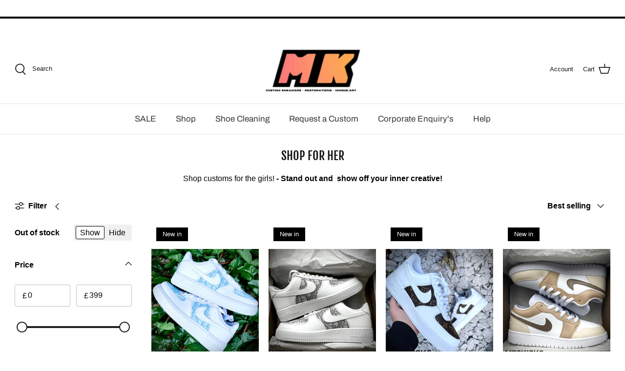

--- FILE ---
content_type: text/html; charset=utf-8
request_url: https://mrskicks.com/collections/for-her
body_size: 114685
content:
<!DOCTYPE html>
<html lang="en">
<head>
	<!-- Added by AVADA SEO Suite -->
	


<meta property="og:site_name" content="undefined">
<meta property="og:url" content="https://mrskicks.com/collections/for-her">
<meta property="og:title" content="SHOP FOR HER">
<meta property="og:type" content="product.group">
<meta property="og:description" content="Shop customised sneakers for her , Select from a handful of custom shoes or be a little different and design your very own customised sneaker, Mrskicks creates , sources and ships customised nike footwear globally with the choice of personalised elements to bring your custom shoes to life, no matter the occasion, design a personalised shoe today!"><meta property="og:image" content="undefined">
<meta property="og:image:secure_url" content="undefined">
<meta name="twitter:site" content="@undefined"><meta name="twitter:card" content="summary_large_image">
<meta name="twitter:title" content="SHOP FOR HER">
<meta name="twitter:description" content="Shop customised sneakers for her , Select from a handful of custom shoes or be a little different and design your very own customised sne...">
<meta name="twitter:image" content="undefined">




<meta name="twitter:image" content="undefined">
<script>window.FPConfig = {};window.FPConfig.ignoreKeywords=["/cart","/account"]</script>



<!-- Added by AVADA SEO Suite: Collection Structured Data -->
<script type="application/ld+json"></script>
<!-- /Added by AVADA SEO Suite --><!-- Added by AVADA SEO Suite: Breadcrumb Structured Data  -->
<script type="application/ld+json">{
  "@context": "https://schema.org",
  "@type": "BreadcrumbList",
  "itemListElement": [{
    "@type": "ListItem",
    "position": 1,
    "name": "Home",
    "item": "https://mrskicks.com"
  }, {
    "@type": "ListItem",
    "position": 2,
    "name": "SHOP FOR HER",
    "item": "https://mrskicks.com/collections/for-her"
  }]
}
</script>
<!-- Added by AVADA SEO Suite -->















	<!-- /Added by AVADA SEO Suite -->
  <!-- Symmetry 5.0.1 -->

  <link rel="preload" href="//mrskicks.com/cdn/shop/t/20/assets/styles.css?v=39765570277744252801762257618" as="style">
  <meta charset="utf-8" />
<meta name="viewport" content="width=device-width,initial-scale=1.0" />
<meta http-equiv="X-UA-Compatible" content="IE=edge">

<link rel="preconnect" href="https://cdn.shopify.com" crossorigin>
<link rel="preconnect" href="https://fonts.shopify.com" crossorigin>
<link rel="preconnect" href="https://monorail-edge.shopifysvc.com"><link rel="preload" as="font" href="//mrskicks.com/cdn/fonts/archivo/archivo_n4.dc8d917cc69af0a65ae04d01fd8eeab28a3573c9.woff2" type="font/woff2" crossorigin><link rel="preload" as="font" href="//mrskicks.com/cdn/fonts/fjalla_one/fjallaone_n4.262edaf1abaf5ed669f7ecd26fc3e24707a0ad85.woff2" type="font/woff2" crossorigin><link rel="preload" href="//mrskicks.com/cdn/shop/t/20/assets/vendor.js?v=93785879233572968171638752570" as="script">
<link rel="preload" href="//mrskicks.com/cdn/shop/t/20/assets/theme.js?v=36518340950358926601638752570" as="script"><link rel="canonical" href="https://mrskicks.com/collections/for-her" /><meta name="description" content="Shop customised sneakers for her , Select from a handful of custom shoes or be a little different and design your very own customised sneaker, Mrskicks creates , sources and ships customised nike footwear globally with the choice of personalised elements to bring your custom shoes to life, no matter the occasion, design a personalised shoe today!">
  <meta name="theme-color" content="#101010">

  <title>
    Mrskicks | Shop Womens Custom Sneakers - Customise your own shoes
  </title>

<!-- Avada Boost Sales Script -->

      



              
              
              
              
              
              
              
              <script>const AVADA_ENHANCEMENTS = {};
          AVADA_ENHANCEMENTS.contentProtection = false;
          AVADA_ENHANCEMENTS.hideCheckoutButon = false;
          AVADA_ENHANCEMENTS.cartSticky = false;
          AVADA_ENHANCEMENTS.multiplePixelStatus = undefined;
          AVADA_ENHANCEMENTS.inactiveStatus = false;
          AVADA_ENHANCEMENTS.cartButtonAnimationStatus = true;
          AVADA_ENHANCEMENTS.whatsappStatus = false;
          AVADA_ENHANCEMENTS.messengerStatus = false;
          AVADA_ENHANCEMENTS.livechatStatus = false;
          </script>




















      <script>
        const AVADA_CDT = {};
        AVADA_CDT.template = "collection";
        AVADA_CDT.collections = [];
        

        const AVADA_INVQTY = {};
        

        AVADA_CDT.cartitem = 0;
        AVADA_CDT.moneyformat = `£{{amount}}`;
        AVADA_CDT.cartTotalPrice = 0;
        

        window.AVADA_BADGES = window.AVADA_BADGES || {};
        window.AVADA_BADGES = [{"showBadgeBorder":false,"badgeEffect":"","badgePageType":"footer","badgeBorderRadius":3,"headerText":"","collectionPageInlinePosition":"after","description":"Win customers' trust from every pages by showing various trust badges at website's footer.","badgeStyle":"color","cartInlinePosition":"after","isSetCustomWidthMobile":false,"createdAt":"2022-12-26T13:38:34.865Z","homePageInlinePosition":"after","badgeWidth":"full-width","showBadges":true,"showHeaderText":true,"customWidthSize":450,"cartPosition":"","shopDomain":"mrskicks.myshopify.com","shopId":"uKgJJl8LfIUllqNcnVmG","inlinePosition":"after","badgeBorderColor":"#e1e1e1","headingSize":16,"badgesSmartSelector":false,"headingColor":"#232323","collectionPagePosition":"","customWidthSizeInMobile":450,"name":"Footer","position":"","homePagePosition":"","font":"default","status":true,"removeBranding":true,"numbColor":"#122234","badgeCustomSize":80,"isFirst":false,"selectedPreset":"Custom 5","textAlign":"avada-align-left","numbBorderWidth":1,"badgeSize":"small","badgeList":["https:\/\/cdn1.avada.io\/boost-sales\/Quality Guarantee.svg","https:\/\/cdn1.avada.io\/boost-sales\/Secure Checkout.svg","https:\/\/cdn1.avada.io\/boost-sales\/Free Shipping.svg"],"priority":0,"id":"RpWHX1IIlYJy2M2qpYhs"}];

        window.AVADA_GENERAL_SETTINGS = window.AVADA_GENERAL_SETTINGS || {};
        window.AVADA_GENERAL_SETTINGS = null;

        window.AVADA_COUNDOWNS = window.AVADA_COUNDOWNS || {};
        window.AVADA_COUNDOWNS = [{},{},{"id":"4waHynsMbshcTUmco84Z","position":"form[action='\/cart\/add']","useDefaultSize":true,"numbBorderWidth":1,"productIds":[],"txtDateSize":16,"showCountdownTimer":true,"txtDateColor":"#122234","daysText":"Days","shopDomain":"mrskicks.myshopify.com","textAlign":"text-center","categoryNumbWidth":30,"countdownEndAction":"HIDE_COUNTDOWN","timeUnits":"unit-dhms","headingSize":30,"numbHeight":60,"displayLayout":"square-countdown","conditions":{"type":"ALL","conditions":[{"type":"TITLE","value":"","operation":"CONTAINS"}]},"saleCustomHours":"00","numbBorderColor":"#cccccc","displayType":"ALL_PRODUCT","categoryTxtDateSize":8,"name":"Product Pages","saleDateType":"date-custom","productExcludeIds":[],"saleCustomSeconds":"59","removeBranding":true,"linkText":"Hurry! sale ends in","categoryUseDefaultSize":true,"collectionPagePosition":"","stockTextColor":"#122234","status":true,"saleCustomMinutes":"10","createdAt":"2022-12-26T13:38:34.656Z","countdownTextBottom":"","numbWidth":60,"stockTextBefore":"Only {{stock_qty}} left in stock. Hurry up 🔥","description":"Increase urgency and boost conversions for each product page.","saleCustomDays":"00","manualDisplayPlacement":"after","numbBorderRadius":0,"hoursText":"Hours","stockType":"real_stock","priority":"0","showInventoryCountdown":true,"categoryNumbHeight":30,"minutesText":"Minutes","categoryNumberSize":14,"inlinePosition":"after","txtDatePos":"txt_outside_box","secondsText":"Seconds","categoryTxtDatePos":"txt_outside_box","shopId":"uKgJJl8LfIUllqNcnVmG","numbColor":"#122234","manualDisplayPosition":"form[action='\/cart\/add']","collectionPageInlinePosition":"after","headingColor":"#0985C5","numbBgColor":"#ffffff","stockTextSize":16,"countdownSmartSelector":false}];

        window.AVADA_STOCK_COUNTDOWNS = window.AVADA_STOCK_COUNTDOWNS || {};
        window.AVADA_STOCK_COUNTDOWNS = {};

        window.AVADA_COUNDOWNS_V2 = window.AVADA_COUNDOWNS_V2 || {};
        window.AVADA_COUNDOWNS_V2 = [{"id":"CNPMfwgkP1q63zNlDrC3","size":"medium","startTime":"2022-12-26T13:45","themeId":129380974849,"isAdvancedSettings":false,"secondsText":"s","specificCollectionIds":[397631783169],"updatedAt":"2022-12-26T14:24:17.365Z","isCanChangeBgContainer":true,"minutesCustom":1,"name":"Countdown Timer 26\/12\/22","createdAt":"2022-12-26T13:45:59.580Z","isAddedBlock":true,"hoursText":"h","isSpecificTimeZone":false,"widgetId":"AVADA-0HYFKM0S07S9","minutesText":"m","whenTimeReached":"hide_block","specificProducts":[{"title":"Custom Brown Tan Lv Airforce 1","images":[{"height":1080,"variant_ids":[],"admin_graphql_api_id":"gid:\/\/shopify\/ProductImage\/36178125259009","width":1080,"alt":"custom airforces , custom lv airforce 1 Louis vuitton airforce one , custom af1 shoes , lv fabric af1 , custom lv shoes , louis vuitton brown airforce 1","product_id":6317325942958,"created_at":"2021-11-19T19:00:50+00:00","id":36178125259009,"position":1,"src":"https:\/\/cdn.shopify.com\/s\/files\/1\/0266\/5159\/0830\/products\/image_d6f5c492-0cd6-4600-ba3a-fe45a2a0a896.png?v=1637348467","updated_at":"2021-11-19T19:01:07+00:00"},{"variant_ids":[],"product_id":6317325942958,"created_at":"2021-11-19T19:00:42+00:00","width":1080,"admin_graphql_api_id":"gid:\/\/shopify\/ProductImage\/36178122801409","position":2,"id":36178122801409,"updated_at":"2021-11-19T19:01:07+00:00","height":1080,"alt":"custom airforces , custom lv airforce 1 Louis vuitton airforce one , custom af1 shoes , lv fabric af1 , custom lv shoes , louis vuitton brown airforce 1 ","src":"https:\/\/cdn.shopify.com\/s\/files\/1\/0266\/5159\/0830\/products\/image_7933b4c8-963f-4ca3-a552-497a27fb7f02.png?v=1637348467"},{"height":1080,"alt":"custom airforces , custom lv airforce 1 Louis vuitton airforce one , custom af1 shoes , lv fabric af1 , custom lv shoes , louis vuitton brown airforce 1","width":1080,"position":3,"id":36178125029633,"updated_at":"2021-11-19T19:01:07+00:00","admin_graphql_api_id":"gid:\/\/shopify\/ProductImage\/36178125029633","src":"https:\/\/cdn.shopify.com\/s\/files\/1\/0266\/5159\/0830\/products\/image_a7d2c1e1-ea61-47a6-8fda-1b53fac1c908.png?v=1637348467","product_id":6317325942958,"variant_ids":[],"created_at":"2021-11-19T19:00:46+00:00"}],"options":[{"id":8085013299374,"name":"Size","product_id":6317325942958,"position":1,"values":["UK 1","UK 1.5","UK 2","UK 2.5","UK 3","UK 3.5","UK 4","UK 4.5","UK 5","UK 5.5","UK 6","UK 6.5","UK 7","UK 7.5","UK 8","UK 8.5","UK 9","UK 9.5","UK 10","UK 10.5","UK 11","UK 11.5","UK 12","UK 12.5","UK 13"]}],"id":6317325942958,"variants":[{"id":42565358354689,"option2":null,"inventory_quantity":0,"option3":null,"title":"UK 1","src":"https:\/\/cdn.shopify.com\/s\/files\/1\/0266\/5159\/0830\/products\/image_d6f5c492-0cd6-4600-ba3a-fe45a2a0a896.png?v=1637348467","price":"109.99","option1":"UK 1"},{"id":42565358387457,"option3":null,"price":"109.99","option1":"UK 1.5","src":"https:\/\/cdn.shopify.com\/s\/files\/1\/0266\/5159\/0830\/products\/image_7933b4c8-963f-4ca3-a552-497a27fb7f02.png?v=1637348467","option2":null,"title":"UK 1.5","inventory_quantity":0},{"option2":null,"inventory_quantity":0,"option1":"UK 2","option3":null,"src":"https:\/\/cdn.shopify.com\/s\/files\/1\/0266\/5159\/0830\/products\/image_a7d2c1e1-ea61-47a6-8fda-1b53fac1c908.png?v=1637348467","id":42565358420225,"title":"UK 2","price":"109.99"},{"src":null,"price":"109.99","inventory_quantity":0,"option3":null,"option2":null,"id":42565358452993,"option1":"UK 2.5","title":"UK 2.5"},{"inventory_quantity":0,"option1":"UK 3","title":"UK 3","src":null,"id":38101221081262,"option3":null,"option2":null,"price":"119.99"},{"title":"UK 3.5","option2":null,"option1":"UK 3.5","id":38101221114030,"src":null,"option3":null,"inventory_quantity":0,"price":"119.99"},{"price":"119.99","option1":"UK 4","option2":null,"id":38101221146798,"option3":null,"title":"UK 4","inventory_quantity":0,"src":null},{"price":"119.99","id":38101221179566,"option1":"UK 4.5","option2":null,"inventory_quantity":0,"src":null,"title":"UK 4.5","option3":null},{"id":38101221212334,"price":"119.99","title":"UK 5","option1":"UK 5","src":null,"option2":null,"inventory_quantity":-1,"option3":null},{"option2":null,"id":38101221245102,"option1":"UK 5.5","price":"119.99","inventory_quantity":0,"title":"UK 5.5","option3":null,"src":null},{"option1":"UK 6","option2":null,"src":null,"inventory_quantity":-1,"option3":null,"title":"UK 6","id":38145691680942,"price":"165.00"},{"inventory_quantity":0,"title":"UK 6.5","id":38145693286574,"option2":null,"option3":null,"src":null,"price":"165.00","option1":"UK 6.5"},{"src":null,"price":"165.00","option2":null,"option3":null,"option1":"UK 7","id":38145693974702,"title":"UK 7","inventory_quantity":0},{"option3":null,"option1":"UK 7.5","src":null,"price":"165.00","option2":null,"id":38145694662830,"inventory_quantity":0,"title":"UK 7.5"},{"title":"UK 8","src":null,"option2":null,"id":38145695514798,"inventory_quantity":0,"price":"165.00","option1":"UK 8","option3":null},{"id":38145698562222,"option1":"UK 8.5","option3":null,"title":"UK 8.5","price":"165.00","inventory_quantity":0,"option2":null,"src":null},{"option1":"UK 9","title":"UK 9","price":"165.00","option3":null,"option2":null,"inventory_quantity":-1,"id":39403721130158,"src":null},{"option1":"UK 9.5","id":39403722309806,"src":null,"option2":null,"price":"165.00","option3":null,"title":"UK 9.5","inventory_quantity":0},{"inventory_quantity":0,"option2":null,"id":39403722703022,"price":"165.00","title":"UK 10","option1":"UK 10","src":null,"option3":null},{"price":"165.00","title":"UK 10.5","src":null,"option3":null,"option1":"UK 10.5","inventory_quantity":0,"option2":null,"id":39403723292846},{"id":39525122146478,"option1":"UK 11","title":"UK 11","price":"165.00","option3":null,"src":null,"option2":null,"inventory_quantity":0},{"title":"UK 11.5","option3":null,"id":42565358485761,"price":"165.00","option2":null,"option1":"UK 11.5","inventory_quantity":0,"src":null},{"title":"UK 12","src":null,"id":42565358518529,"option1":"UK 12","option3":null,"option2":null,"price":"165.00","inventory_quantity":0},{"option3":null,"option1":"UK 12.5","inventory_quantity":0,"price":"165.00","id":42565358551297,"src":null,"title":"UK 12.5","option2":null},{"inventory_quantity":0,"title":"UK 13","option2":null,"src":null,"option1":"UK 13","price":"165.00","id":42565358584065,"option3":null}],"image":{"src":"https:\/\/cdn.shopify.com\/s\/files\/1\/0266\/5159\/0830\/products\/image_d6f5c492-0cd6-4600-ba3a-fe45a2a0a896.png?v=1637348467"},"handle":"airforce-1-original-lv"},{"image":{"src":"https:\/\/cdn.shopify.com\/s\/files\/1\/0266\/5159\/0830\/products\/image_bb910714-5132-4d5b-aeb6-60802bc1b19b.png?v=1637351443"},"handle":"light-tartan-custom","title":"Custom Tartan Stripes Airforce 1","id":6562565914798,"images":[{"variant_ids":[],"created_at":"2021-11-19T19:50:43+00:00","position":1,"updated_at":"2021-11-19T19:50:43+00:00","width":1080,"src":"https:\/\/cdn.shopify.com\/s\/files\/1\/0266\/5159\/0830\/products\/image_bb910714-5132-4d5b-aeb6-60802bc1b19b.png?v=1637351443","admin_graphql_api_id":"gid:\/\/shopify\/ProductImage\/36179389350145","alt":"custom af1 burbberry , burbbery airforce 1 , cream tartan airforce 1 custom , customised sneakers custom shoes , buy custom footwear mrskicksuk , mrskicksltd ","product_id":6562565914798,"height":1080,"id":36179389350145},{"updated_at":"2021-11-19T19:50:47+00:00","position":2,"id":36179391316225,"variant_ids":[],"product_id":6562565914798,"admin_graphql_api_id":"gid:\/\/shopify\/ProductImage\/36179391316225","height":1080,"created_at":"2021-11-19T19:50:47+00:00","width":1080,"src":"https:\/\/cdn.shopify.com\/s\/files\/1\/0266\/5159\/0830\/products\/image_239df5ae-e37b-46a6-b6f0-8aba161f8c28.png?v=1637351447","alt":"custom af1 burbberry , burbbery airforce 1 , cream tartan airforce 1 custom , customised sneakers custom shoes , buy custom footwear mrskicksuk , mrskicksltd burberry airforce 1 "}],"options":[{"product_id":6562565914798,"id":8439054729390,"position":1,"name":"Size","values":["UK 1","UK 1.5","UK 2","UK 2.5","UK 3","UK 3.5","UK 4","UK 4.5","UK 5","UK 5.5","UK 6","UK 6.5","UK 7","UK 7.5","UK 8","UK 8.5","UK 9","UK 9.5","UK 10","UK 10.5","UK 11","UK 11.5","UK 12","UK 12.5","UK 13"]}],"variants":[{"src":"https:\/\/cdn.shopify.com\/s\/files\/1\/0266\/5159\/0830\/products\/image_bb910714-5132-4d5b-aeb6-60802bc1b19b.png?v=1637351443","option3":null,"price":"119.99","option1":"UK 1","inventory_quantity":0,"option2":null,"title":"UK 1","id":42567580811521},{"option3":null,"price":"119.99","option2":null,"id":42567580844289,"title":"UK 1.5","src":"https:\/\/cdn.shopify.com\/s\/files\/1\/0266\/5159\/0830\/products\/image_239df5ae-e37b-46a6-b6f0-8aba161f8c28.png?v=1637351447","inventory_quantity":0,"option1":"UK 1.5"},{"price":"119.99","src":null,"title":"UK 2","inventory_quantity":0,"option1":"UK 2","option3":null,"option2":null,"id":42567580877057},{"title":"UK 2.5","id":42567580909825,"option3":null,"src":null,"inventory_quantity":0,"option2":null,"option1":"UK 2.5","price":"119.99"},{"id":39352000250030,"option1":"UK 3","src":null,"option2":null,"title":"UK 3","inventory_quantity":0,"price":"119.99","option3":null},{"id":39352000217262,"price":"119.99","option3":null,"option1":"UK 3.5","inventory_quantity":0,"title":"UK 3.5","option2":null,"src":null},{"id":39352000282798,"option1":"UK 4","src":null,"price":"119.99","inventory_quantity":0,"option2":null,"option3":null,"title":"UK 4"},{"option1":"UK 4.5","price":"119.99","inventory_quantity":0,"title":"UK 4.5","src":null,"option3":null,"option2":null,"id":39352000315566},{"id":39352000348334,"src":null,"price":"119.99","inventory_quantity":0,"option3":null,"option1":"UK 5","option2":null,"title":"UK 5"},{"inventory_quantity":-1,"id":39352000381102,"title":"UK 5.5","option1":"UK 5.5","option2":null,"src":null,"option3":null,"price":"119.99"},{"inventory_quantity":0,"option3":null,"option1":"UK 6","src":null,"id":39352000413870,"price":"119.99","title":"UK 6","option2":null},{"title":"UK 6.5","option1":"UK 6.5","option3":null,"option2":null,"inventory_quantity":0,"price":"159.99","src":null,"id":39352000446638},{"title":"UK 7","price":"159.99","option3":null,"id":39352000479406,"option2":null,"inventory_quantity":0,"option1":"UK 7","src":null},{"price":"159.99","option1":"UK 7.5","option3":null,"id":39352000512174,"option2":null,"src":null,"inventory_quantity":-1,"title":"UK 7.5"},{"title":"UK 8","option3":null,"src":null,"inventory_quantity":0,"option1":"UK 8","id":39352000544942,"price":"159.99","option2":null},{"option2":null,"price":"159.99","title":"UK 8.5","inventory_quantity":0,"option3":null,"src":null,"option1":"UK 8.5","id":39352000577710},{"inventory_quantity":-1,"id":39352000610478,"src":null,"title":"UK 9","option2":null,"price":"159.99","option1":"UK 9","option3":null},{"option1":"UK 9.5","option3":null,"title":"UK 9.5","price":"159.99","option2":null,"inventory_quantity":0,"id":39352000643246,"src":null},{"inventory_quantity":0,"option1":"UK 10","id":39352000676014,"option2":null,"option3":null,"title":"UK 10","src":null,"price":"159.99"},{"src":null,"id":39352000708782,"option3":null,"price":"159.99","option2":null,"inventory_quantity":-1,"option1":"UK 10.5","title":"UK 10.5"},{"src":null,"id":39352000741550,"price":"159.99","option3":null,"option1":"UK 11","option2":null,"inventory_quantity":0,"title":"UK 11"},{"option3":null,"title":"UK 11.5","option2":null,"inventory_quantity":0,"src":null,"option1":"UK 11.5","price":"159.99","id":39352000774318},{"price":"159.99","option3":null,"option1":"UK 12","src":null,"inventory_quantity":0,"title":"UK 12","id":39352000807086,"option2":null},{"option3":null,"option2":null,"src":null,"option1":"UK 12.5","price":"159.99","title":"UK 12.5","id":43544427102465,"inventory_quantity":0},{"title":"UK 13","option1":"UK 13","option2":null,"inventory_quantity":0,"option3":null,"price":"159.99","src":null,"id":43544427135233}]},{"title":"Custom Blue Volt Airforce 1","handle":"blue-icicle","variants":[{"option3":null,"src":"https:\/\/cdn.shopify.com\/s\/files\/1\/0266\/5159\/0830\/products\/image_3d4defa9-4cdd-4400-bb37-c502d177790e.png?v=1637350327","title":"UK 2","option1":"UK 2","id":37808630431918,"inventory_quantity":0,"option2":null,"price":"109.00"},{"id":37808630464686,"title":"UK 2.5","src":"https:\/\/cdn.shopify.com\/s\/files\/1\/0266\/5159\/0830\/products\/image_f2a5aa92-dda5-4d77-89fb-c17413b677d1.png?v=1637350330","price":"109.00","option1":"UK 2.5","option2":null,"inventory_quantity":0,"option3":null},{"src":"https:\/\/cdn.shopify.com\/s\/files\/1\/0266\/5159\/0830\/products\/image_88af9a48-e219-4b30-b8c9-4c1b2a0c6e37.png?v=1637350334","option3":null,"option2":null,"title":"UK 3","id":37808630497454,"inventory_quantity":0,"option1":"UK 3","price":"109.00"},{"id":37808630530222,"option2":null,"price":"109.00","src":null,"option1":"UK 3.5","inventory_quantity":0,"option3":null,"title":"UK 3.5"},{"option3":null,"price":"109.00","src":null,"inventory_quantity":0,"title":"UK 4","option2":null,"option1":"UK 4","id":37808630562990},{"src":null,"option1":"UK 4.5","price":"109.99","option3":null,"inventory_quantity":0,"option2":null,"title":"UK 4.5","id":37808630595758},{"price":"109.00","src":null,"option1":"UK 5","option3":null,"option2":null,"title":"UK 5","id":37808630628526,"inventory_quantity":0},{"option3":null,"title":"UK 5.5","inventory_quantity":0,"option1":"UK 5.5","option2":null,"id":37808630661294,"price":"109.99","src":null},{"inventory_quantity":0,"option1":"UK 6","option3":null,"option2":null,"title":"UK 6","price":"109.99","id":37808673521838,"src":null},{"title":"UK 6.5","price":"155.00","option3":null,"inventory_quantity":0,"option1":"UK 6.5","option2":null,"id":37808676044974,"src":null},{"title":"UK 7","option3":null,"option2":null,"id":37808676470958,"inventory_quantity":0,"price":"155.00","src":null,"option1":"UK 7"},{"option3":null,"option2":null,"src":null,"price":"155.00","option1":"UK 7.5","id":37808677093550,"title":"UK 7.5","inventory_quantity":0},{"inventory_quantity":-1,"option1":"UK 8","price":"155.00","option2":null,"id":37808677585070,"option3":null,"title":"UK 8","src":null},{"price":"155.00","option3":null,"id":37808677748910,"src":null,"option2":null,"inventory_quantity":0,"option1":"UK 8.5","title":"UK 8.5"},{"option2":null,"id":37808678076590,"title":"UK 9","price":"155.00","src":null,"option3":null,"option1":"UK 9","inventory_quantity":0},{"id":37808678535342,"option3":null,"src":null,"option2":null,"inventory_quantity":0,"option1":"UK 9.5","title":"UK 9.5","price":"155.00"},{"id":37808679518382,"option3":null,"title":"UK 10","option1":"UK 10","price":"155.00","src":null,"option2":null,"inventory_quantity":-1},{"id":37808680075438,"price":"155.00","option1":"UK 10.5","inventory_quantity":0,"option3":null,"title":"UK 10.5","option2":null,"src":null},{"id":37808680534190,"option2":null,"option3":null,"inventory_quantity":-1,"src":null,"title":"UK 11","price":"155.00","option1":"UK 11"},{"title":"UK 11.5","price":"155.00","inventory_quantity":0,"option2":null,"src":null,"option3":null,"option1":"UK 11.5","id":37808680861870},{"title":"UK 12","price":"155.00","option1":"UK 12","src":null,"id":37808682139822,"option2":null,"option3":null,"inventory_quantity":0},{"option2":null,"src":null,"id":37808661823662,"option1":"UK 12.5","option3":null,"inventory_quantity":0,"price":"155.00","title":"UK 12.5"},{"price":"155.00","title":"UK 13","id":37808640786606,"option3":null,"option1":"UK 13","option2":null,"src":null,"inventory_quantity":0}],"images":[{"updated_at":"2021-11-19T19:32:07+00:00","src":"https:\/\/cdn.shopify.com\/s\/files\/1\/0266\/5159\/0830\/products\/image_3d4defa9-4cdd-4400-bb37-c502d177790e.png?v=1637350327","admin_graphql_api_id":"gid:\/\/shopify\/ProductImage\/36178897273089","created_at":"2021-11-19T19:32:06+00:00","width":1080,"position":1,"height":1080,"variant_ids":[],"id":36178897273089,"product_id":6193999347886,"alt":"custom splatter airforce 1 , blue splash paint af1 , custom airforce 1 black airforce one , customised sneakers , splatter airforce 1 in blue and white "},{"src":"https:\/\/cdn.shopify.com\/s\/files\/1\/0266\/5159\/0830\/products\/image_f2a5aa92-dda5-4d77-89fb-c17413b677d1.png?v=1637350330","created_at":"2021-11-19T19:32:10+00:00","width":1080,"id":36178899206401,"admin_graphql_api_id":"gid:\/\/shopify\/ProductImage\/36178899206401","variant_ids":[],"product_id":6193999347886,"height":1080,"position":2,"alt":"custom splatter airforce 1 , blue splash paint af1 , custom airforce 1 black airforce one , customised sneakers , splatter airforce 1 in blue and white","updated_at":"2021-11-19T19:32:10+00:00"},{"height":1080,"admin_graphql_api_id":"gid:\/\/shopify\/ProductImage\/36178901532929","alt":"custom splatter airforce 1 , blue splash paint af1 , custom airforce 1 black airforce one , customised sneakers , splatter airforce 1 in blue and white","variant_ids":[],"updated_at":"2021-11-19T19:32:14+00:00","product_id":6193999347886,"position":3,"id":36178901532929,"width":1080,"created_at":"2021-11-19T19:32:14+00:00","src":"https:\/\/cdn.shopify.com\/s\/files\/1\/0266\/5159\/0830\/products\/image_88af9a48-e219-4b30-b8c9-4c1b2a0c6e37.png?v=1637350334"}],"id":6193999347886,"image":{"src":"https:\/\/cdn.shopify.com\/s\/files\/1\/0266\/5159\/0830\/products\/image_3d4defa9-4cdd-4400-bb37-c502d177790e.png?v=1637350327"},"options":[{"product_id":6193999347886,"position":1,"name":"Size","id":7917690880174,"values":["UK 2","UK 2.5","UK 3","UK 3.5","UK 4","UK 4.5","UK 5","UK 5.5","UK 6","UK 6.5","UK 7","UK 7.5","UK 8","UK 8.5","UK 9","UK 9.5","UK 10","UK 10.5","UK 11","UK 11.5","UK 12","UK 12.5","UK 13"]}]},{"options":[{"id":7938822176942,"values":["UK 1","UK 1.5","UK 2","UK 2.5","UK 3","UK 3.5","UK 4","UK 4.5","UK 5","UK 5.5","UK 6","UK 6.5","UK 7","UK 7.5","UK 8","UK 8.5","UK 9","UK 9.5","UK 10","UK 10.5","UK 11","UK 11.5","UK 12","UK 12.5","UK 13"],"position":1,"name":"Size","product_id":6207913197742}],"images":[{"id":37012338770177,"position":1,"admin_graphql_api_id":"gid:\/\/shopify\/ProductImage\/37012338770177","variant_ids":[],"created_at":"2022-02-23T14:06:48+00:00","width":1080,"height":1080,"alt":"custom airforce one , custom air force one , custom air force 1 , custom sneakers , buy custom shoes online , customised footwear london, mrskicks , mrs kicks , mrskicksuk, custom splatter paint af1 , custom af1 , blue airforces , custom blue airforce 1 , custom footwear ","updated_at":"2022-02-23T14:06:48+00:00","src":"https:\/\/cdn.shopify.com\/s\/files\/1\/0266\/5159\/0830\/products\/image_193a09d8-cfed-49bb-8885-a2ffb9c25da4.jpg?v=1645625208","product_id":6207913197742},{"position":2,"updated_at":"2022-02-23T14:07:10+00:00","alt":"custom airforce one , custom air force one , custom air force 1 , custom sneakers , buy custom shoes online , customised footwear london, mrskicks , mrs kicks , mrskicksuk, custom splatter paint af1 , custom af1 , blue airforces , custom blue airforce 1 , custom footwear","variant_ids":[],"created_at":"2022-02-23T14:06:50+00:00","src":"https:\/\/cdn.shopify.com\/s\/files\/1\/0266\/5159\/0830\/products\/image_45766776-8fd6-4d88-94ad-f43bf5f63f85.jpg?v=1645625230","height":1080,"id":37012338966785,"admin_graphql_api_id":"gid:\/\/shopify\/ProductImage\/37012338966785","width":1080,"product_id":6207913197742},{"admin_graphql_api_id":"gid:\/\/shopify\/ProductImage\/37012338901249","created_at":"2022-02-23T14:06:50+00:00","alt":"custom airforce one , custom air force one , custom air force 1 , custom sneakers , buy custom shoes online , customised footwear london, mrskicks , mrs kicks , mrskicksuk, custom splatter paint af1 , custom af1 , blue airforces , custom blue airforce 1 , custom footwear","src":"https:\/\/cdn.shopify.com\/s\/files\/1\/0266\/5159\/0830\/products\/image_df3d6988-8af2-4d36-9cd9-d1d94e089728.jpg?v=1645625222","variant_ids":[],"id":37012338901249,"updated_at":"2022-02-23T14:07:02+00:00","width":1080,"position":3,"height":1080,"product_id":6207913197742}],"image":{"src":"https:\/\/cdn.shopify.com\/s\/files\/1\/0266\/5159\/0830\/products\/image_193a09d8-cfed-49bb-8885-a2ffb9c25da4.jpg?v=1645625208"},"id":6207913197742,"handle":"arctic-ocean","title":"Custom Blue Rain Airforce 1","variants":[{"id":42565338333441,"option3":null,"title":"UK 1","price":"139.99","inventory_quantity":0,"src":"https:\/\/cdn.shopify.com\/s\/files\/1\/0266\/5159\/0830\/products\/image_193a09d8-cfed-49bb-8885-a2ffb9c25da4.jpg?v=1645625208","option2":null,"option1":"UK 1"},{"option3":null,"inventory_quantity":0,"option2":null,"option1":"UK 1.5","title":"UK 1.5","src":"https:\/\/cdn.shopify.com\/s\/files\/1\/0266\/5159\/0830\/products\/image_45766776-8fd6-4d88-94ad-f43bf5f63f85.jpg?v=1645625230","price":"139.99","id":42565338366209},{"option3":null,"option2":null,"price":"139.99","option1":"UK 2","id":37841019502766,"inventory_quantity":0,"src":"https:\/\/cdn.shopify.com\/s\/files\/1\/0266\/5159\/0830\/products\/image_df3d6988-8af2-4d36-9cd9-d1d94e089728.jpg?v=1645625222","title":"UK 2"},{"price":"139.99","title":"UK 2.5","option2":null,"option1":"UK 2.5","id":37841019535534,"inventory_quantity":0,"src":null,"option3":null},{"src":null,"option1":"UK 3","option2":null,"inventory_quantity":0,"title":"UK 3","price":"139.99","option3":null,"id":37841019568302},{"title":"UK 3.5","option2":null,"option1":"UK 3.5","src":null,"inventory_quantity":0,"price":"139.99","id":37841019601070,"option3":null},{"id":37841019633838,"inventory_quantity":0,"option2":null,"option3":null,"src":null,"option1":"UK 4","price":"139.99","title":"UK 4"},{"option2":null,"src":null,"price":"139.99","option3":null,"option1":"UK 4.5","id":37841019666606,"title":"UK 4.5","inventory_quantity":0},{"src":null,"price":"139.99","id":37841019699374,"option1":"UK 5","option2":null,"option3":null,"title":"UK 5","inventory_quantity":0},{"src":null,"option1":"UK 5.5","price":"139.99","id":37841019732142,"option2":null,"title":"UK 5.5","inventory_quantity":0,"option3":null},{"option1":"UK 6","src":null,"option3":null,"option2":null,"title":"UK 6","price":"139.99","inventory_quantity":0,"id":37841019764910},{"inventory_quantity":0,"src":null,"option1":"UK 6.5","price":"179.99","id":37841019797678,"option2":null,"title":"UK 6.5","option3":null},{"id":37841019830446,"src":null,"price":"179.99","option3":null,"option1":"UK 7","option2":null,"inventory_quantity":-1,"title":"UK 7"},{"src":null,"inventory_quantity":0,"option1":"UK 7.5","option2":null,"price":"179.99","id":37841019863214,"option3":null,"title":"UK 7.5"},{"option1":"UK 8","id":37841019895982,"inventory_quantity":0,"option2":null,"src":null,"price":"179.99","title":"UK 8","option3":null},{"option3":null,"price":"179.99","option2":null,"inventory_quantity":0,"title":"UK 8.5","src":null,"option1":"UK 8.5","id":37841019928750},{"option2":null,"inventory_quantity":0,"src":null,"price":"179.99","option3":null,"id":37841019961518,"option1":"UK 9","title":"UK 9"},{"id":37841019994286,"price":"179.99","title":"UK 9.5","src":null,"inventory_quantity":0,"option2":null,"option1":"UK 9.5","option3":null},{"id":37841020027054,"title":"UK 10","option2":null,"inventory_quantity":0,"src":null,"price":"179.99","option1":"UK 10","option3":null},{"option1":"UK 10.5","title":"UK 10.5","inventory_quantity":0,"id":37841020059822,"option3":null,"option2":null,"price":"179.99","src":null},{"id":37841020092590,"option3":null,"option2":null,"price":"179.99","option1":"UK 11","src":null,"inventory_quantity":0,"title":"UK 11"},{"option3":null,"title":"UK 11.5","src":null,"option1":"UK 11.5","price":"179.99","option2":null,"id":37841020125358,"inventory_quantity":0},{"src":null,"title":"UK 12","option3":null,"option1":"UK 12","option2":null,"price":"179.99","id":37841020158126,"inventory_quantity":0},{"inventory_quantity":0,"option3":null,"src":null,"title":"UK 12.5","price":"179.99","id":42565338398977,"option1":"UK 12.5","option2":null},{"id":42565338431745,"option2":null,"option1":"UK 13","inventory_quantity":0,"src":null,"price":"179.99","title":"UK 13","option3":null}]},{"images":[{"variant_ids":[],"alt":"black dior airforce 1 custom , customised dior shoes , dior af1 for sell , custom shoes for sell , dior airforces , custom sneakers to order , design your own shoesblack air force 1 meme snkrs day 2021 strawberry cough dunks  hypebeast shop jordan 1 mocha outfit hypebeast fashion starline customs Phil knight kershkicks ","position":1,"updated_at":"2022-12-26T12:18:59+00:00","src":"https:\/\/cdn.shopify.com\/s\/files\/1\/0266\/5159\/0830\/products\/image_a4ebc3bb-b3c2-4204-853e-8fa7a2645155.jpg?v=1672057139","height":1080,"admin_graphql_api_id":"gid:\/\/shopify\/ProductImage\/36177055645953","created_at":"2021-11-19T18:16:15+00:00","product_id":6317320929454,"width":1080,"id":36177055645953}],"id":6317320929454,"image":{"src":"https:\/\/cdn.shopify.com\/s\/files\/1\/0266\/5159\/0830\/products\/image_a4ebc3bb-b3c2-4204-853e-8fa7a2645155.jpg?v=1672057139"},"options":[{"product_id":6317320929454,"values":["UK 1","UK 1.5","UK 2","UK 2.5","UK 3","UK 3.5","UK 4","UK 4.5","UK 5","UK 5.5","UK 6","UK 6.5","UK 7","UK 7.5","UK 8","UK 8.5","UK 9","UK 9.5","UK 10","UK 10.5","UK 11","UK 11.5","UK 12","UK 12.5","UK 13"],"position":1,"id":8085004812462,"name":"Size"}],"variants":[{"option3":null,"src":"https:\/\/cdn.shopify.com\/s\/files\/1\/0266\/5159\/0830\/products\/image_a4ebc3bb-b3c2-4204-853e-8fa7a2645155.jpg?v=1672057139","price":"109.99","option1":"UK 1","id":42565307007233,"inventory_quantity":0,"option2":null,"title":"UK 1"},{"src":null,"inventory_quantity":0,"option2":null,"id":42565307040001,"price":"109.99","option3":null,"title":"UK 1.5","option1":"UK 1.5"},{"title":"UK 2","price":"109.99","inventory_quantity":0,"option2":null,"id":42565307072769,"option3":null,"src":null,"option1":"UK 2"},{"inventory_quantity":0,"title":"UK 2.5","option1":"UK 2.5","price":"109.99","id":38101214363822,"option2":null,"src":null,"option3":null},{"option2":null,"option1":"UK 3","option3":null,"title":"UK 3","id":38101214396590,"src":null,"price":"125.00","inventory_quantity":0},{"title":"UK 3.5","inventory_quantity":0,"option2":null,"id":38101214429358,"option1":"UK 3.5","option3":null,"price":"125.00","src":null},{"id":38101214462126,"title":"UK 4","inventory_quantity":0,"option1":"UK 4","src":null,"option3":null,"option2":null,"price":"125.00"},{"id":38101214494894,"src":null,"inventory_quantity":0,"price":"125.00","title":"UK 4.5","option1":"UK 4.5","option2":null,"option3":null},{"id":38101214527662,"src":null,"option1":"UK 5","title":"UK 5","price":"125.00","inventory_quantity":0,"option3":null,"option2":null},{"option1":"UK 5.5","id":38101214560430,"price":"125.00","title":"UK 5.5","inventory_quantity":0,"option3":null,"option2":null,"src":null},{"option2":null,"option3":null,"src":null,"price":"125.00","inventory_quantity":-1,"title":"UK 6","option1":"UK 6","id":38101214593198},{"inventory_quantity":0,"option2":null,"id":38101214625966,"price":"155.00","option1":"UK 6.5","title":"UK 6.5","option3":null,"src":null},{"option2":null,"title":"UK 7","option3":null,"inventory_quantity":0,"option1":"UK 7","src":null,"price":"155.00","id":38101214658734},{"id":38101214691502,"option2":null,"price":"155.00","title":"UK 7.5","inventory_quantity":0,"option3":null,"option1":"UK 7.5","src":null},{"option3":null,"src":null,"option1":"UK 8","inventory_quantity":0,"price":"155.00","id":38101214724270,"title":"UK 8","option2":null},{"src":null,"title":"UK 8.5","option3":null,"id":38101214757038,"price":"155.00","inventory_quantity":0,"option1":"UK 8.5","option2":null},{"option2":null,"inventory_quantity":0,"option1":"UK 9","price":"155.00","src":null,"title":"UK 9","option3":null,"id":38101214789806},{"option3":null,"option1":"UK 9.5","title":"UK 9.5","id":38101214822574,"option2":null,"src":null,"price":"155.00","inventory_quantity":0},{"title":"UK 10","id":38101214855342,"option2":null,"price":"155.00","inventory_quantity":0,"src":null,"option3":null,"option1":"UK 10"},{"option3":null,"option2":null,"price":"155.00","title":"UK 10.5","option1":"UK 10.5","id":38101214888110,"src":null,"inventory_quantity":0},{"option3":null,"price":"155.00","title":"UK 11","id":38101214920878,"inventory_quantity":0,"src":null,"option2":null,"option1":"UK 11"},{"title":"UK 11.5","option2":null,"option3":null,"option1":"UK 11.5","id":38101214953646,"price":"155.00","inventory_quantity":-1,"src":null},{"inventory_quantity":0,"option3":null,"option1":"UK 12","title":"UK 12","id":38101214986414,"price":"155.00","src":null,"option2":null},{"title":"UK 12.5","src":null,"option1":"UK 12.5","option3":null,"id":42565307105537,"option2":null,"price":"155.00","inventory_quantity":0},{"inventory_quantity":0,"price":"155.00","id":42565307138305,"title":"UK 13","option2":null,"option3":null,"src":null,"option1":"UK 13"}],"title":"Custom Black CD Airforce 1","handle":"airforce-1-black-dior"},{"images":[{"width":1080,"created_at":"2022-12-15T13:59:37+00:00","alt":"custom made airforce 1 , customised airforces , Air force one custom , butterfly airforce one , custom af1 , custom nike shoes , customised nike airforce 1 , air force one customs , butterfly papillion shoes , butterfly effect sneakers , butterly airforce 1 custom , blue butterfly trainers , customized trainers uk , mrskicksltd, mrskicks , mrs kicks shoes , custom made nike shoes ","admin_graphql_api_id":"gid:\/\/shopify\/ProductImage\/39577201180929","updated_at":"2022-12-15T13:59:37+00:00","position":1,"product_id":6226425381038,"height":1080,"variant_ids":[],"src":"https:\/\/cdn.shopify.com\/s\/files\/1\/0266\/5159\/0830\/products\/image_b352fd58-d919-40f1-81cf-6356f6818f29.png?v=1671112777","id":39577201180929},{"height":1080,"created_at":"2022-12-15T13:59:41+00:00","src":"https:\/\/cdn.shopify.com\/s\/files\/1\/0266\/5159\/0830\/products\/image_d6c1c256-c3b7-4d95-bc8d-aecc535e6456.png?v=1671112781","admin_graphql_api_id":"gid:\/\/shopify\/ProductImage\/39577201475841","alt":"custom made airforce 1 , customised airforces , Air force one custom , butterfly airforce one , custom af1 , custom nike shoes , customised nike airforce 1 , air force one customs , butterfly papillion shoes , butterfly effect sneakers , butterly airforce 1 custom , blue butterfly trainers , customized trainers uk , mrskicksltd, mrskicks , mrs kicks shoes , custom made nike shoes","width":1080,"updated_at":"2022-12-15T13:59:41+00:00","position":2,"variant_ids":[],"id":39577201475841,"product_id":6226425381038}],"id":6226425381038,"options":[{"position":1,"id":7960317395118,"product_id":6226425381038,"name":"Size","values":["UK 1","UK 1.5","UK 2","UK 2.5","UK 3","UK 3.5","UK 4","UK 4.5","UK 5","UK 5.5","UK 6","UK 6.5","UK 7","UK 7.5","UK 8","UK 8.5","UK 9","UK 9.5","UK 10","UK 10.5","UK 11","UK 11.5","UK 12","UK 12.5","UK 13"]}],"image":{"src":"https:\/\/cdn.shopify.com\/s\/files\/1\/0266\/5159\/0830\/products\/image_b352fd58-d919-40f1-81cf-6356f6818f29.png?v=1671112777"},"handle":"blue-butterfly","variants":[{"inventory_quantity":0,"price":"109.99","option1":"UK 1","option2":null,"id":42565056725249,"option3":null,"src":"https:\/\/cdn.shopify.com\/s\/files\/1\/0266\/5159\/0830\/products\/image_b352fd58-d919-40f1-81cf-6356f6818f29.png?v=1671112777","title":"UK 1"},{"option2":null,"src":"https:\/\/cdn.shopify.com\/s\/files\/1\/0266\/5159\/0830\/products\/image_d6c1c256-c3b7-4d95-bc8d-aecc535e6456.png?v=1671112781","option3":null,"title":"UK 1.5","price":"109.99","option1":"UK 1.5","id":42565056758017,"inventory_quantity":0},{"id":37881053020334,"price":"109.99","title":"UK 2","option2":null,"inventory_quantity":0,"option1":"UK 2","src":null,"option3":null},{"src":null,"option1":"UK 2.5","option2":null,"option3":null,"title":"UK 2.5","inventory_quantity":0,"id":37881053053102,"price":"109.99"},{"title":"UK 3","option3":null,"option1":"UK 3","src":null,"id":37881053085870,"price":"109.99","inventory_quantity":0,"option2":null},{"title":"UK 3.5","option2":null,"inventory_quantity":0,"src":null,"price":"109.99","option3":null,"option1":"UK 3.5","id":37881053118638},{"option1":"UK 4","title":"UK 4","option2":null,"id":37881053151406,"inventory_quantity":0,"price":"109.99","src":null,"option3":null},{"option3":null,"title":"UK 4.5","option1":"UK 4.5","option2":null,"id":37881053184174,"inventory_quantity":-1,"src":null,"price":"109.99"},{"option2":null,"id":37881053216942,"price":"109.99","src":null,"option1":"UK 5","inventory_quantity":0,"title":"UK 5","option3":null},{"option2":null,"title":"UK 5.5","src":null,"inventory_quantity":0,"price":"109.99","option3":null,"option1":"UK 5.5","id":37881053249710},{"title":"UK 6","inventory_quantity":0,"option3":null,"id":37881053282478,"option2":null,"src":null,"price":"109.99","option1":"UK 6"},{"title":"UK 6.5","option2":null,"option3":null,"inventory_quantity":0,"src":null,"option1":"UK 6.5","id":37881053315246,"price":"154.00"},{"option3":null,"id":37881053348014,"option1":"UK 7","title":"UK 7","inventory_quantity":0,"src":null,"option2":null,"price":"154.00"},{"price":"154.00","option2":null,"title":"UK 7.5","id":37881053380782,"inventory_quantity":0,"option1":"UK 7.5","src":null,"option3":null},{"option3":null,"title":"UK 8","price":"154.00","option2":null,"id":37881053413550,"option1":"UK 8","inventory_quantity":0,"src":null},{"option2":null,"inventory_quantity":0,"src":null,"price":"154.00","option3":null,"option1":"UK 8.5","title":"UK 8.5","id":37881053446318},{"option1":"UK 9","option2":null,"src":null,"inventory_quantity":0,"price":"154.00","title":"UK 9","option3":null,"id":37881053479086},{"id":37881053511854,"inventory_quantity":0,"price":"154.00","src":null,"option1":"UK 9.5","option3":null,"option2":null,"title":"UK 9.5"},{"option2":null,"option3":null,"option1":"UK 10","title":"UK 10","inventory_quantity":0,"price":"154.00","id":37881053544622,"src":null},{"title":"UK 10.5","price":"154.00","option2":null,"option1":"UK 10.5","inventory_quantity":0,"option3":null,"id":37881053577390,"src":null},{"title":"UK 11","src":null,"option3":null,"option2":null,"inventory_quantity":0,"option1":"UK 11","id":42565056823553,"price":"154.00"},{"id":42565056889089,"option1":"UK 11.5","option3":null,"src":null,"price":"154.00","option2":null,"inventory_quantity":0,"title":"UK 11.5"},{"option2":null,"price":"154.00","id":42565056921857,"title":"UK 12","inventory_quantity":0,"option3":null,"src":null,"option1":"UK 12"},{"id":42565056954625,"option3":null,"title":"UK 12.5","src":null,"price":"154.00","option1":"UK 12.5","inventory_quantity":0,"option2":null},{"title":"UK 13","option1":"UK 13","option2":null,"price":"154.00","id":42565056987393,"inventory_quantity":0,"option3":null,"src":null}],"title":"Custom Blue Butterfly Airforce 1"},{"handle":"the-white-splatter-af1","id":6179573465262,"options":[{"product_id":6179573465262,"name":"Size","values":["UK 1","UK 1.5","UK 2","UK 2.5","UK 3","UK 3.5","UK 4.5","UK 5","UK 5.5","UK 6","UK 6.5","UK 7","UK 7.5","UK 8","UK 8.5","UK 9","UK 9.5","UK 10","UK 10.5","UK 11","UK 11.5","UK 12","UK 12.5","UK 13"],"position":1,"id":7898551419054}],"images":[{"height":1080,"src":"https:\/\/cdn.shopify.com\/s\/files\/1\/0266\/5159\/0830\/products\/image_8ec69f77-8149-4b70-919f-d27a0079b715.jpg?v=1637350981","position":1,"width":1080,"id":36179215155457,"variant_ids":[],"alt":"splatter airforce 1 low , custom airforces , custom af1 , splatter paint airforce 1 , airforce one customs , customised sneakers , custom shoes custom airforce one , Black af1 , white splash paint shoes ","created_at":"2021-11-19T19:43:01+00:00","product_id":6179573465262,"updated_at":"2021-11-19T19:43:01+00:00","admin_graphql_api_id":"gid:\/\/shopify\/ProductImage\/36179215155457"},{"variant_ids":[],"width":1080,"product_id":6179573465262,"height":1080,"position":2,"admin_graphql_api_id":"gid:\/\/shopify\/ProductImage\/36179215876353","updated_at":"2021-11-19T19:43:03+00:00","created_at":"2021-11-19T19:43:03+00:00","src":"https:\/\/cdn.shopify.com\/s\/files\/1\/0266\/5159\/0830\/products\/image_3f8a55bb-4c3a-41a5-a37f-5599f164bbcc.jpg?v=1637350983","id":36179215876353,"alt":"splatter airforce 1 low , custom airforces , custom af1 , splatter paint airforce 1 , airforce one customs , customised sneakers , custom shoes custom airforce one , Black af1 , white splash paint shoes"}],"title":"Custom Black \u0026 White Splatter Airforce 1","image":{"src":"https:\/\/cdn.shopify.com\/s\/files\/1\/0266\/5159\/0830\/products\/image_8ec69f77-8149-4b70-919f-d27a0079b715.jpg?v=1637350981"},"variants":[{"src":"https:\/\/cdn.shopify.com\/s\/files\/1\/0266\/5159\/0830\/products\/image_8ec69f77-8149-4b70-919f-d27a0079b715.jpg?v=1637350981","id":42565299962113,"price":"109.99","option1":"UK 1","inventory_quantity":0,"option2":null,"title":"UK 1","option3":null},{"title":"UK 1.5","option2":null,"option3":null,"src":"https:\/\/cdn.shopify.com\/s\/files\/1\/0266\/5159\/0830\/products\/image_3f8a55bb-4c3a-41a5-a37f-5599f164bbcc.jpg?v=1637350983","inventory_quantity":0,"id":42565299994881,"price":"109.99","option1":"UK 1.5"},{"option2":null,"price":"109.99","src":null,"option3":null,"title":"UK 2","id":37784396726446,"inventory_quantity":0,"option1":"UK 2"},{"src":null,"title":"UK 2.5","option1":"UK 2.5","price":"109.99","option3":null,"option2":null,"inventory_quantity":-1,"id":37784396759214},{"inventory_quantity":0,"price":"109.99","option3":null,"title":"UK 3","src":null,"option2":null,"id":37784396791982,"option1":"UK 3"},{"title":"UK 3.5","option1":"UK 3.5","src":null,"id":37806262288558,"inventory_quantity":0,"price":"109.99","option3":null,"option2":null},{"price":"109.99","option2":null,"src":null,"inventory_quantity":0,"option1":"UK 4.5","title":"UK 4.5","id":37784396857518,"option3":null},{"option1":"UK 5","id":37784396890286,"option2":null,"option3":null,"inventory_quantity":0,"title":"UK 5","src":null,"price":"109.99"},{"option3":null,"option2":null,"id":37784396923054,"inventory_quantity":0,"title":"UK 5.5","src":null,"price":"109.99","option1":"UK 5.5"},{"option2":null,"inventory_quantity":0,"price":"109.99","option3":null,"option1":"UK 6","src":null,"title":"UK 6","id":37784396038318},{"id":37784396071086,"inventory_quantity":0,"price":"155.00","option2":null,"option3":null,"src":null,"title":"UK 6.5","option1":"UK 6.5"},{"inventory_quantity":-1,"id":37784396136622,"option3":null,"option2":null,"title":"UK 7","option1":"UK 7","src":null,"price":"155.00"},{"title":"UK 7.5","price":"155.00","inventory_quantity":0,"option2":null,"src":null,"option3":null,"option1":"UK 7.5","id":37784396169390},{"inventory_quantity":0,"option1":"UK 8","option2":null,"src":null,"price":"155.00","title":"UK 8","id":37784396202158,"option3":null},{"option1":"UK 8.5","inventory_quantity":-2,"src":null,"option2":null,"price":"155.00","id":37784396234926,"option3":null,"title":"UK 8.5"},{"src":null,"price":"155.00","id":37784396267694,"title":"UK 9","option1":"UK 9","option2":null,"option3":null,"inventory_quantity":0},{"src":null,"inventory_quantity":-1,"option1":"UK 9.5","id":37784396300462,"option2":null,"price":"155.00","title":"UK 9.5","option3":null},{"option3":null,"title":"UK 10","option2":null,"option1":"UK 10","id":37784396333230,"inventory_quantity":-1,"src":null,"price":"155.00"},{"option3":null,"option2":null,"title":"UK 10.5","src":null,"price":"155.00","option1":"UK 10.5","inventory_quantity":0,"id":37784396365998},{"price":"155.00","option3":null,"title":"UK 11","inventory_quantity":-2,"id":37784396431534,"option1":"UK 11","option2":null,"src":null},{"inventory_quantity":0,"price":"155.00","option2":null,"src":null,"option1":"UK 11.5","option3":null,"title":"UK 11.5","id":37784396497070},{"option1":"UK 12","price":"155.00","id":37784396529838,"option3":null,"title":"UK 12","src":null,"inventory_quantity":0,"option2":null},{"option2":null,"inventory_quantity":0,"option3":null,"src":null,"id":37784396595374,"option1":"UK 12.5","title":"UK 12.5","price":"155.00"},{"option3":null,"src":null,"inventory_quantity":0,"option1":"UK 13","option2":null,"title":"UK 13","id":42565300027649,"price":"155.00"}]},{"id":6179456221358,"handle":"the-dragon-low","images":[{"width":1080,"src":"https:\/\/cdn.shopify.com\/s\/files\/1\/0266\/5159\/0830\/products\/image_136c2c95-4a43-4778-b2fb-2a3a4a1b131c.png?v=1637352202","variant_ids":[],"product_id":6179456221358,"height":1080,"alt":"custom af1 , white airforce one , airforce 1 customs , customised airforces , custom shoes , custom sneakers , Red dragon airforces , airforce 1 customs , custom shoes , oriental dragon airforce 1 , dragon custom shoes ","updated_at":"2021-11-19T20:03:22+00:00","id":36179708805377,"created_at":"2021-11-19T20:03:22+00:00","position":1,"admin_graphql_api_id":"gid:\/\/shopify\/ProductImage\/36179708805377"},{"updated_at":"2021-11-19T20:03:26+00:00","width":1080,"id":36179709198593,"height":1080,"created_at":"2021-11-19T20:03:26+00:00","admin_graphql_api_id":"gid:\/\/shopify\/ProductImage\/36179709198593","src":"https:\/\/cdn.shopify.com\/s\/files\/1\/0266\/5159\/0830\/products\/image_7f8160e5-475e-42c5-917e-c2609e59b027.png?v=1637352206","alt":"custom af1 , white airforce one , airforce 1 customs , customised airforces , custom shoes , custom sneakers , Red dragon airforces , airforce 1 customs , custom shoes , oriental dragon airforce 1 , dragon custom shoes","position":2,"product_id":6179456221358,"variant_ids":[]},{"src":"https:\/\/cdn.shopify.com\/s\/files\/1\/0266\/5159\/0830\/products\/image_a713fb70-d63c-4c11-850d-83fa42e73b18.png?v=1637352210","alt":"custom af1 , white airforce one , airforce 1 customs , customised airforces , custom shoes , custom sneakers , Red dragon airforces , airforce 1 customs , custom shoes , oriental dragon airforce 1 , dragon custom shoes","height":1080,"id":36179710083329,"width":1080,"updated_at":"2021-11-19T20:03:30+00:00","position":3,"variant_ids":[],"product_id":6179456221358,"created_at":"2021-11-19T20:03:30+00:00","admin_graphql_api_id":"gid:\/\/shopify\/ProductImage\/36179710083329"}],"options":[{"name":"Size","id":7898429751470,"position":1,"values":["UK 1","UK 1.5","UK 2","UK 2.5","UK 3","UK 3.5","UK 4","UK 4.5","UK 5","UK 5.5","UK 6","UK 6.5","UK 7","UK 7.5","UK 8","UK 8.5","UK 9","UK 9.5","UK 10","UK 10.5","UK 11","UK 11.5","UK 12","UK 12.5","UK 13"],"product_id":6179456221358}],"title":"Custom Red Dragon Airforce 1","image":{"src":"https:\/\/cdn.shopify.com\/s\/files\/1\/0266\/5159\/0830\/products\/image_136c2c95-4a43-4778-b2fb-2a3a4a1b131c.png?v=1637352202"},"variants":[{"inventory_quantity":0,"id":42567512064257,"option2":null,"option3":null,"price":"139.99","title":"UK 1","src":"https:\/\/cdn.shopify.com\/s\/files\/1\/0266\/5159\/0830\/products\/image_136c2c95-4a43-4778-b2fb-2a3a4a1b131c.png?v=1637352202","option1":"UK 1"},{"option1":"UK 1.5","option2":null,"option3":null,"title":"UK 1.5","src":"https:\/\/cdn.shopify.com\/s\/files\/1\/0266\/5159\/0830\/products\/image_7f8160e5-475e-42c5-917e-c2609e59b027.png?v=1637352206","id":42567512097025,"price":"139.99","inventory_quantity":0},{"option1":"UK 2","option2":null,"price":"139.99","title":"UK 2","option3":null,"inventory_quantity":0,"id":37784278597806,"src":"https:\/\/cdn.shopify.com\/s\/files\/1\/0266\/5159\/0830\/products\/image_a713fb70-d63c-4c11-850d-83fa42e73b18.png?v=1637352210"},{"inventory_quantity":0,"option3":null,"option1":"UK 2.5","src":null,"title":"UK 2.5","option2":null,"price":"139.99","id":37784278663342},{"id":37784278696110,"option1":"UK 3","price":"139.99","src":null,"title":"UK 3","inventory_quantity":0,"option2":null,"option3":null},{"id":37837598621870,"price":"139.99","title":"UK 3.5","option2":null,"src":null,"option1":"UK 3.5","option3":null,"inventory_quantity":0},{"price":"139.99","title":"UK 4","id":37806276378798,"option2":null,"src":null,"option3":null,"option1":"UK 4","inventory_quantity":0},{"option3":null,"price":"139.99","id":37784278728878,"src":null,"inventory_quantity":0,"option2":null,"option1":"UK 4.5","title":"UK 4.5"},{"option1":"UK 5","id":37784278794414,"title":"UK 5","src":null,"option3":null,"inventory_quantity":-1,"price":"139.99","option2":null},{"option3":null,"inventory_quantity":0,"src":null,"option1":"UK 5.5","option2":null,"title":"UK 5.5","id":37784278761646,"price":"139.99"},{"price":"139.99","option3":null,"src":null,"title":"UK 6","option1":"UK 6","id":37784278827182,"option2":null,"inventory_quantity":0},{"option3":null,"inventory_quantity":0,"option1":"UK 6.5","title":"UK 6.5","option2":null,"src":null,"id":37784278892718,"price":"170.00"},{"title":"UK 7","option3":null,"src":null,"id":37784278925486,"option2":null,"price":"170.00","inventory_quantity":0,"option1":"UK 7"},{"title":"UK 7.5","option3":null,"id":37784278958254,"price":"170.00","inventory_quantity":0,"option1":"UK 7.5","src":null,"option2":null},{"price":"170.00","option2":null,"inventory_quantity":0,"src":null,"option3":null,"title":"UK 8","id":37784278991022,"option1":"UK 8"},{"option3":null,"title":"UK 8.5","inventory_quantity":0,"src":null,"price":"170.00","option2":null,"id":37784279023790,"option1":"UK 8.5"},{"id":37784279089326,"option1":"UK 9","option3":null,"price":"170.00","title":"UK 9","option2":null,"inventory_quantity":0,"src":null},{"id":37784279122094,"title":"UK 9.5","option1":"UK 9.5","price":"170.00","src":null,"option2":null,"inventory_quantity":0,"option3":null},{"option3":null,"option1":"UK 10","title":"UK 10","option2":null,"id":37784279154862,"inventory_quantity":0,"src":null,"price":"170.00"},{"price":"170.00","option3":null,"src":null,"option1":"UK 10.5","option2":null,"id":37784279187630,"inventory_quantity":0,"title":"UK 10.5"},{"inventory_quantity":0,"option3":null,"option1":"UK 11","title":"UK 11","option2":null,"id":37784279220398,"price":"170.00","src":null},{"price":"170.00","id":37784279285934,"option3":null,"title":"UK 11.5","inventory_quantity":0,"src":null,"option1":"UK 11.5","option2":null},{"title":"UK 12","option1":"UK 12","option2":null,"inventory_quantity":0,"src":null,"price":"170.00","id":37784279318702,"option3":null},{"price":"170.00","option1":"UK 12.5","id":37784279351470,"option2":null,"inventory_quantity":0,"src":null,"title":"UK 12.5","option3":null},{"option1":"UK 13","title":"UK 13","id":37784279449774,"option3":null,"inventory_quantity":0,"src":null,"option2":null,"price":"170.00"}]},{"images":[{"position":1,"src":"https:\/\/cdn.shopify.com\/s\/files\/1\/0266\/5159\/0830\/products\/image_fcc1b929-ce92-4688-9d63-5ffa1a48ae2f.png?v=1669479906","width":1080,"product_id":7756784206081,"created_at":"2022-07-07T09:21:57+01:00","alt":"custom airforce 1 pink dior , Baby pink Af1 custom , Customised dior nike shoes Pink dior airforce 1 Custom shoes for women","variant_ids":[],"updated_at":"2022-11-26T16:25:06+00:00","admin_graphql_api_id":"gid:\/\/shopify\/ProductImage\/38240552681729","height":1080,"id":38240552681729},{"id":38240553992449,"position":2,"created_at":"2022-07-07T09:22:05+01:00","updated_at":"2022-11-26T16:24:59+00:00","admin_graphql_api_id":"gid:\/\/shopify\/ProductImage\/38240553992449","product_id":7756784206081,"width":1080,"src":"https:\/\/cdn.shopify.com\/s\/files\/1\/0266\/5159\/0830\/products\/image_98bed0a0-2a0c-43e2-b216-73b039dbbe5f.png?v=1669479899","height":1080,"alt":"custom airforce 1 pink dior , Baby pink Af1 custom , Customised dior nike shoes Pink dior airforce 1 Custom shoes for women ","variant_ids":[]},{"admin_graphql_api_id":"gid:\/\/shopify\/ProductImage\/38240552059137","height":1080,"updated_at":"2022-11-26T16:24:59+00:00","id":38240552059137,"product_id":7756784206081,"src":"https:\/\/cdn.shopify.com\/s\/files\/1\/0266\/5159\/0830\/products\/image_27199e08-22ef-4329-947a-263e38134e9b.png?v=1669479899","alt":"custom airforce 1 pink dior , Baby pink Af1 custom , Customised dior nike shoes Pink dior airforce 1 Custom shoes for women Uk 5.5 white airforce 1 ","position":3,"width":1080,"variant_ids":[],"created_at":"2022-07-07T09:21:48+01:00"}],"title":"Custom Pink CD Airforce 1","options":[{"id":9837950468353,"values":["UK 1","UK 1.5","UK 2","UK 2.5","UK 3","UK 3.5","UK 4","UK 4.5","UK 5","UK 5.5","UK 6","UK 6.5","UK 7","UK 7.5","UK 8","UK 8.5","UK 9","UK 9.5","UK 10","UK 10.5","UK 11","UK 11.5","UK 12"],"position":1,"name":"Size","product_id":7756784206081}],"variants":[{"title":"UK 1","inventory_quantity":0,"price":"125.00","option3":null,"src":"https:\/\/cdn.shopify.com\/s\/files\/1\/0266\/5159\/0830\/products\/image_fcc1b929-ce92-4688-9d63-5ffa1a48ae2f.png?v=1669479906","id":43061476229377,"option1":"UK 1","option2":null},{"src":"https:\/\/cdn.shopify.com\/s\/files\/1\/0266\/5159\/0830\/products\/image_98bed0a0-2a0c-43e2-b216-73b039dbbe5f.png?v=1669479899","id":43061476262145,"price":"125.00","option1":"UK 1.5","option3":null,"title":"UK 1.5","option2":null,"inventory_quantity":0},{"src":"https:\/\/cdn.shopify.com\/s\/files\/1\/0266\/5159\/0830\/products\/image_27199e08-22ef-4329-947a-263e38134e9b.png?v=1669479899","title":"UK 2","option2":null,"id":43061476294913,"price":"125.00","option1":"UK 2","inventory_quantity":0,"option3":null},{"option3":null,"option2":null,"id":43061476327681,"inventory_quantity":0,"option1":"UK 2.5","title":"UK 2.5","src":null,"price":"125.00"},{"price":"125.00","inventory_quantity":0,"src":null,"title":"UK 3","option2":null,"option3":null,"id":43061476360449,"option1":"UK 3"},{"title":"UK 3.5","price":"125.00","option2":null,"inventory_quantity":0,"src":null,"option3":null,"option1":"UK 3.5","id":43061476393217},{"option2":null,"option3":null,"price":"125.00","inventory_quantity":0,"src":null,"id":43061476425985,"option1":"UK 4","title":"UK 4"},{"inventory_quantity":0,"id":43061476458753,"src":null,"title":"UK 4.5","option1":"UK 4.5","price":"125.00","option2":null,"option3":null},{"option2":null,"title":"UK 5","id":43061476491521,"src":null,"inventory_quantity":0,"price":"125.00","option3":null,"option1":"UK 5"},{"option3":null,"src":null,"title":"UK 5.5","id":43061476524289,"option1":"UK 5.5","inventory_quantity":0,"option2":null,"price":"125.00"},{"option2":null,"title":"UK 6","price":"125.00","src":null,"option1":"UK 6","id":43061476557057,"inventory_quantity":0,"option3":null},{"title":"UK 6.5","option3":null,"option1":"UK 6.5","id":43061476589825,"inventory_quantity":0,"price":"165.00","src":null,"option2":null},{"title":"UK 7","id":43061476622593,"option1":"UK 7","price":"165.00","option3":null,"option2":null,"src":null,"inventory_quantity":0},{"id":43061476655361,"src":null,"option1":"UK 7.5","title":"UK 7.5","price":"165.00","inventory_quantity":0,"option2":null,"option3":null},{"option3":null,"option2":null,"src":null,"price":"165.00","option1":"UK 8","title":"UK 8","id":43061476688129,"inventory_quantity":0},{"title":"UK 8.5","option2":null,"inventory_quantity":0,"id":43061476720897,"price":"165.00","src":null,"option1":"UK 8.5","option3":null},{"option3":null,"price":"165.00","id":43061476753665,"option2":null,"inventory_quantity":0,"src":null,"option1":"UK 9","title":"UK 9"},{"title":"UK 9.5","inventory_quantity":0,"option2":null,"src":null,"option1":"UK 9.5","option3":null,"id":43061476786433,"price":"165.00"},{"option3":null,"price":"165.00","option1":"UK 10","option2":null,"inventory_quantity":0,"id":43061476819201,"src":null,"title":"UK 10"},{"price":"165.00","option3":null,"option1":"UK 10.5","title":"UK 10.5","src":null,"id":43061476851969,"option2":null,"inventory_quantity":0},{"inventory_quantity":0,"price":"165.00","title":"UK 11","src":null,"id":43061476884737,"option1":"UK 11","option3":null,"option2":null},{"option3":null,"option2":null,"title":"UK 11.5","option1":"UK 11.5","price":"165.00","id":43061476917505,"inventory_quantity":0,"src":null},{"inventory_quantity":0,"price":"165.00","option3":null,"option1":"UK 12","title":"UK 12","option2":null,"id":43061476950273,"src":null}],"id":7756784206081,"handle":"custom-pink-cd-airforce-1","image":{"src":"https:\/\/cdn.shopify.com\/s\/files\/1\/0266\/5159\/0830\/products\/image_fcc1b929-ce92-4688-9d63-5ffa1a48ae2f.png?v=1669479906"}},{"image":{"src":"https:\/\/cdn.shopify.com\/s\/files\/1\/0266\/5159\/0830\/products\/image_0e3b7686-d6a2-489d-a5c0-f142916d44eb.jpg?v=1636899776"},"handle":"custom-baby-s-gg-airforce-1","variants":[{"price":"92.00","id":41614100103342,"option2":null,"inventory_quantity":0,"option3":null,"title":"UK 1.5 Childs","src":"https:\/\/cdn.shopify.com\/s\/files\/1\/0266\/5159\/0830\/products\/image_0e3b7686-d6a2-489d-a5c0-f142916d44eb.jpg?v=1636899776","option1":"UK 1.5 Childs"},{"option3":null,"inventory_quantity":0,"price":"92.00","option1":"UK 2.5 Childs","option2":null,"src":"https:\/\/cdn.shopify.com\/s\/files\/1\/0266\/5159\/0830\/products\/image_92d3b16f-f7f5-4cfb-824d-19fa8be668ca.jpg?v=1636899776","title":"UK 2.5 Childs","id":41614100168878},{"title":"UK 3.5 Childs","option3":null,"inventory_quantity":0,"src":"https:\/\/cdn.shopify.com\/s\/files\/1\/0266\/5159\/0830\/products\/image_acd3558c-3427-4181-b0cc-38138dfe54ba.jpg?v=1636899776","price":"92.00","id":41614100234414,"option1":"UK 3.5 Childs","option2":null},{"option3":null,"title":"UK 4.5 Childs","src":null,"option2":null,"inventory_quantity":0,"price":"92.00","option1":"UK 4.5 Childs","id":41614100299950},{"option3":null,"id":41614100365486,"option1":"UK 5.5 Childs","title":"UK 5.5 Childs","src":null,"inventory_quantity":0,"option2":null,"price":"92.00"},{"option3":null,"src":null,"price":"92.00","option2":null,"id":41614100431022,"option1":"UK 6.5 Childs","title":"UK 6.5 Childs","inventory_quantity":0},{"option1":"UK 7.5 Childs","inventory_quantity":0,"id":41614100496558,"src":null,"title":"UK 7.5 Childs","option2":null,"price":"92.00","option3":null},{"price":"92.00","option1":"UK 8.5 Childs","id":41614100562094,"option3":null,"option2":null,"title":"UK 8.5 Childs","src":null,"inventory_quantity":0},{"id":41614100627630,"option2":null,"inventory_quantity":0,"option3":null,"price":"92.00","title":"UK 9.5 Childs","src":null,"option1":"UK 9.5 Childs"}],"options":[{"id":9365459206318,"position":1,"name":"Size","values":["UK 1.5 Childs","UK 2.5 Childs","UK 3.5 Childs","UK 4.5 Childs","UK 5.5 Childs","UK 6.5 Childs","UK 7.5 Childs","UK 8.5 Childs","UK 9.5 Childs"],"product_id":7426539520174}],"images":[{"alt":"customised baby shoes , custom baby shoes , custom baby airforces , airforce 1 toddler , baby gucci shoes , custom sneakers , customised shoes by mrskicksuk mrskicksltd, custom airforce 1 customised airforce one gucci airforces","created_at":"2021-11-14T14:22:38+00:00","position":1,"variant_ids":[],"updated_at":"2021-11-14T14:22:56+00:00","product_id":7426539520174,"src":"https:\/\/cdn.shopify.com\/s\/files\/1\/0266\/5159\/0830\/products\/image_0e3b7686-d6a2-489d-a5c0-f142916d44eb.jpg?v=1636899776","height":1080,"id":34592069550337,"width":1080,"admin_graphql_api_id":"gid:\/\/shopify\/ProductImage\/34592069550337"},{"position":2,"variant_ids":[],"product_id":7426539520174,"width":1080,"admin_graphql_api_id":"gid:\/\/shopify\/ProductImage\/34592069189889","created_at":"2021-11-14T14:22:34+00:00","updated_at":"2021-11-14T14:22:56+00:00","id":34592069189889,"src":"https:\/\/cdn.shopify.com\/s\/files\/1\/0266\/5159\/0830\/products\/image_92d3b16f-f7f5-4cfb-824d-19fa8be668ca.jpg?v=1636899776","height":1080,"alt":"customised baby shoes , custom baby shoes , custom baby airforces , airforce 1 toddler , baby gucci shoes , custom sneakers , customised shoes by mrskicksuk mrskicksltd, custom airforce 1 customised airforce one gucci airforces  "},{"updated_at":"2021-11-14T14:22:56+00:00","width":1080,"id":34592069320961,"position":3,"height":1080,"variant_ids":[],"product_id":7426539520174,"created_at":"2021-11-14T14:22:36+00:00","admin_graphql_api_id":"gid:\/\/shopify\/ProductImage\/34592069320961","alt":"customised baby shoes , custom baby shoes , custom baby airforces , airforce 1 toddler , baby gucci shoes , custom sneakers , customised shoes by mrskicksuk mrskicksltd, custom airforce 1 customised airforce one gucci airforces","src":"https:\/\/cdn.shopify.com\/s\/files\/1\/0266\/5159\/0830\/products\/image_acd3558c-3427-4181-b0cc-38138dfe54ba.jpg?v=1636899776"}],"id":7426539520174,"title":"Custom Childs GG Airforce 1"},{"handle":"babyblue-dior-custom","images":[{"src":"https:\/\/cdn.shopify.com\/s\/files\/1\/0266\/5159\/0830\/products\/image_b19b38fb-726e-4b6c-ae71-dd97f67bd978.png?v=1671111868","height":1080,"id":39577135579393,"admin_graphql_api_id":"gid:\/\/shopify\/ProductImage\/39577135579393","alt":"baby blue dior airforce 1 custom , customised airforces , dior airforce 1 custom blue , blue shoes blue airforces , air force one custom customised airforces , custom sneakers uk , mrskicksuk mrskicksltd , custom shoes for sell , buy dior airforce 1 , christian dior baby blue airforces , airforce one , custom air force one ","position":1,"variant_ids":[],"created_at":"2022-12-15T13:43:47+00:00","width":1080,"updated_at":"2022-12-15T13:44:28+00:00","product_id":6585687572654},{"created_at":"2022-12-15T13:43:51+00:00","variant_ids":[],"height":1080,"width":1080,"product_id":6585687572654,"alt":"baby blue dior airforce 1 custom , customised airforces , dior airforce 1 custom blue , blue shoes blue airforces , air force one custom customised airforces , custom sneakers uk , mrskicksuk mrskicksltd , custom shoes for sell , buy dior airforce 1 , christian dior baby blue airforces , airforce one , baby blue shoes ","admin_graphql_api_id":"gid:\/\/shopify\/ProductImage\/39577136005377","id":39577136005377,"updated_at":"2022-12-15T13:44:28+00:00","src":"https:\/\/cdn.shopify.com\/s\/files\/1\/0266\/5159\/0830\/products\/image_1be12f57-6f6f-4c67-8841-f6da2a23676d.png?v=1671111868","position":2},{"admin_graphql_api_id":"gid:\/\/shopify\/ProductImage\/39577135415553","id":39577135415553,"src":"https:\/\/cdn.shopify.com\/s\/files\/1\/0266\/5159\/0830\/products\/image_7488100c-dcf1-4205-96ad-6afec608cb10.png?v=1671111848","product_id":6585687572654,"variant_ids":[],"position":3,"alt":"baby blue dior airforce 1 custom , customised airforces , dior airforce 1 custom blue , blue shoes blue airforces , air force one custom customised airforces , custom sneakers uk , mrskicksuk mrskicksltd , custom shoes for sell , buy dior airforce 1 , christian dior baby blue airforces , airforce one , Air force one dior custom ","updated_at":"2022-12-15T13:44:08+00:00","width":1080,"height":1080,"created_at":"2022-12-15T13:43:43+00:00"}],"id":6585687572654,"variants":[{"option2":null,"id":42565255594241,"inventory_quantity":0,"src":"https:\/\/cdn.shopify.com\/s\/files\/1\/0266\/5159\/0830\/products\/image_b19b38fb-726e-4b6c-ae71-dd97f67bd978.png?v=1671111868","price":"125.00","option3":null,"option1":"UK 1","title":"UK 1"},{"inventory_quantity":0,"price":"125.00","id":42565255627009,"title":"UK 1.5","option1":"UK 1.5","src":"https:\/\/cdn.shopify.com\/s\/files\/1\/0266\/5159\/0830\/products\/image_1be12f57-6f6f-4c67-8841-f6da2a23676d.png?v=1671111868","option3":null,"option2":null},{"inventory_quantity":0,"src":"https:\/\/cdn.shopify.com\/s\/files\/1\/0266\/5159\/0830\/products\/image_7488100c-dcf1-4205-96ad-6afec608cb10.png?v=1671111848","title":"UK 2","price":"125.00","option3":null,"option1":"UK 2","id":42565255659777,"option2":null},{"option3":null,"price":"125.00","id":42565255692545,"title":"UK 2.5","src":null,"inventory_quantity":0,"option1":"UK 2.5","option2":null},{"option2":null,"option3":null,"id":39423434293422,"src":null,"price":"125.00","inventory_quantity":0,"title":"UK 3","option1":"UK 3"},{"option2":null,"inventory_quantity":0,"price":"125.00","src":null,"title":"UK 3.5","id":39423434326190,"option1":"UK 3.5","option3":null},{"price":"125.00","option1":"UK 4","option2":null,"id":39423434358958,"src":null,"inventory_quantity":-1,"title":"UK 4","option3":null},{"inventory_quantity":-2,"title":"UK 4.5","price":"125.00","option3":null,"id":39423434391726,"option2":null,"option1":"UK 4.5","src":null},{"src":null,"option2":null,"inventory_quantity":-7,"price":"125.00","option1":"UK 5","title":"UK 5","option3":null,"id":39423434424494},{"inventory_quantity":-1,"price":"125.00","option3":null,"id":39423434457262,"src":null,"title":"UK 5.5","option1":"UK 5.5","option2":null},{"src":null,"price":"125.00","inventory_quantity":-1,"title":"UK 6","option3":null,"option1":"UK 6","id":39423435767982,"option2":null},{"option1":"UK 6.5","option2":null,"title":"UK 6.5","inventory_quantity":-2,"option3":null,"price":"165.00","id":39423437078702,"src":null},{"price":"165.00","src":null,"option2":null,"title":"UK 7","option3":null,"option1":"UK 7","inventory_quantity":0,"id":39423439274158},{"option1":"UK 7.5","price":"165.00","src":null,"id":39423440158894,"option2":null,"option3":null,"title":"UK 7.5","inventory_quantity":0},{"inventory_quantity":0,"price":"165.00","option3":null,"option2":null,"option1":"UK 8","id":39423442223278,"src":null,"title":"UK 8"},{"option2":null,"inventory_quantity":-3,"price":"165.00","src":null,"option1":"UK 8.5","title":"UK 8.5","id":39423443697838,"option3":null},{"title":"UK 9","src":null,"price":"165.00","option3":null,"inventory_quantity":-2,"option1":"UK 9","id":39423444418734,"option2":null},{"title":"UK 9.5","option1":"UK 9.5","option3":null,"inventory_quantity":-1,"price":"165.00","option2":null,"id":39423445532846,"src":null},{"src":null,"title":"UK 10","id":39423446483118,"option3":null,"inventory_quantity":-1,"option2":null,"price":"165.00","option1":"UK 10"},{"id":39423447138478,"title":"UK 10.5","option3":null,"option1":"UK 10.5","option2":null,"src":null,"price":"165.00","inventory_quantity":0},{"option2":null,"option3":null,"title":"UK 11","src":null,"inventory_quantity":-2,"id":39423448613038,"price":"165.00","option1":"UK 11"},{"id":42565255725313,"option2":null,"inventory_quantity":0,"option1":"UK 11.5","src":null,"price":"165.00","option3":null,"title":"UK 11.5"},{"inventory_quantity":0,"price":"165.00","option1":"UK 12","option3":null,"title":"UK 12","id":42565255758081,"src":null,"option2":null},{"option1":"UK 12.5","option2":null,"inventory_quantity":0,"option3":null,"price":"165.00","id":42565255790849,"src":null,"title":"UK 12.5"},{"title":"UK 13","option1":"UK 13","option2":null,"id":42565255823617,"price":"165.00","option3":null,"src":null,"inventory_quantity":0},{"id":43505197646081,"title":"UK 13.5","option1":"UK 13.5","option2":null,"option3":null,"inventory_quantity":0,"price":"165.00","src":null}],"options":[{"values":["UK 1","UK 1.5","UK 2","UK 2.5","UK 3","UK 3.5","UK 4","UK 4.5","UK 5","UK 5.5","UK 6","UK 6.5","UK 7","UK 7.5","UK 8","UK 8.5","UK 9","UK 9.5","UK 10","UK 10.5","UK 11","UK 11.5","UK 12","UK 12.5","UK 13","UK 13.5"],"product_id":6585687572654,"id":8465777557678,"position":1,"name":"Size"}],"title":"Custom Baby Blue CD Airforce 1","image":{"src":"https:\/\/cdn.shopify.com\/s\/files\/1\/0266\/5159\/0830\/products\/image_b19b38fb-726e-4b6c-ae71-dd97f67bd978.png?v=1671111868"}},{"handle":"black-monogram-custom","image":{"src":"https:\/\/cdn.shopify.com\/s\/files\/1\/0266\/5159\/0830\/products\/image_2388bc3a-0d18-4a65-8e59-54dff376e4b1.jpg?v=1638571567"},"images":[{"variant_ids":[],"height":1080,"product_id":6594207514798,"id":36338337612033,"width":1080,"position":1,"created_at":"2021-12-03T22:44:25+00:00","src":"https:\/\/cdn.shopify.com\/s\/files\/1\/0266\/5159\/0830\/products\/image_2388bc3a-0d18-4a65-8e59-54dff376e4b1.jpg?v=1638571567","alt":"custom airforce 1 louis vuitton , black lv airforce 1 , customised af1 , custom shoes , customised sneakers , lv airforces , af1 black lv","updated_at":"2021-12-03T22:46:07+00:00","admin_graphql_api_id":"gid:\/\/shopify\/ProductImage\/36338337612033"},{"id":36338337841409,"variant_ids":[],"alt":"custom airforce 1 louis vuitton , black lv airforce 1 , customised af1 , custom shoes , customised sneakers , lv airforces , af1 black lv","height":1080,"admin_graphql_api_id":"gid:\/\/shopify\/ProductImage\/36338337841409","width":1080,"created_at":"2021-12-03T22:44:26+00:00","position":2,"product_id":6594207514798,"src":"https:\/\/cdn.shopify.com\/s\/files\/1\/0266\/5159\/0830\/products\/image_ec56b09d-a83a-4e54-9e5b-8b778dae20e0.jpg?v=1638571567","updated_at":"2021-12-03T22:46:07+00:00"},{"id":36338337513729,"alt":"custom airforce 1 louis vuitton , black lv airforce 1 , customised af1 , custom shoes , customised sneakers , lv airforces , af1 black lv","src":"https:\/\/cdn.shopify.com\/s\/files\/1\/0266\/5159\/0830\/products\/image_e4545161-1a81-4343-a1cd-a42baa8f3ab1.jpg?v=1638571567","height":1080,"position":3,"width":1080,"product_id":6594207514798,"created_at":"2021-12-03T22:44:23+00:00","admin_graphql_api_id":"gid:\/\/shopify\/ProductImage\/36338337513729","variant_ids":[],"updated_at":"2021-12-03T22:46:07+00:00"}],"id":6594207514798,"options":[{"product_id":6594207514798,"values":["UK 1","UK 1.5","UK 2","UK 2.5","UK 3","UK 3.5","UK 4","UK 4.5","UK 5","UK 5.5","UK 6","UK 6.5","UK 7","UK 7.5","UK 8","UK 8.5","UK 9","UK 9.5","UK 10","UK 10.5","UK 11","UK 11.5","UK 12","UK 12.5","UK 13"],"id":8475728052398,"name":"Size","position":1}],"title":"Custom Black Lv Airforce 1","variants":[{"option3":null,"option1":"UK 1","title":"UK 1","id":42565320016129,"option2":null,"inventory_quantity":0,"price":"119.99","src":"https:\/\/cdn.shopify.com\/s\/files\/1\/0266\/5159\/0830\/products\/image_2388bc3a-0d18-4a65-8e59-54dff376e4b1.jpg?v=1638571567"},{"price":"119.99","id":42565320048897,"title":"UK 1.5","option3":null,"src":"https:\/\/cdn.shopify.com\/s\/files\/1\/0266\/5159\/0830\/products\/image_ec56b09d-a83a-4e54-9e5b-8b778dae20e0.jpg?v=1638571567","option1":"UK 1.5","option2":null,"inventory_quantity":0},{"id":42565320081665,"option3":null,"option2":null,"price":"119.99","src":"https:\/\/cdn.shopify.com\/s\/files\/1\/0266\/5159\/0830\/products\/image_e4545161-1a81-4343-a1cd-a42baa8f3ab1.jpg?v=1638571567","option1":"UK 2","title":"UK 2","inventory_quantity":0},{"option3":null,"src":null,"title":"UK 2.5","price":"119.99","option2":null,"id":42565320114433,"option1":"UK 2.5","inventory_quantity":0},{"inventory_quantity":-1,"id":39446837625006,"price":"119.99","option3":null,"option1":"UK 3","src":null,"title":"UK 3","option2":null},{"price":"119.99","option2":null,"option3":null,"src":null,"title":"UK 3.5","inventory_quantity":0,"id":39446843916462,"option1":"UK 3.5"},{"inventory_quantity":0,"src":null,"option2":null,"price":"119.99","option1":"UK 4","option3":null,"id":39446843949230,"title":"UK 4"},{"inventory_quantity":0,"option1":"UK 4.5","option3":null,"id":39446843981998,"price":"119.99","option2":null,"title":"UK 4.5","src":null},{"src":null,"option2":null,"price":"119.99","inventory_quantity":-1,"option3":null,"title":"UK 5","option1":"UK 5","id":39446844014766},{"inventory_quantity":-1,"option3":null,"price":"119.99","option2":null,"id":39446844047534,"title":"UK 5.5","src":null,"option1":"UK 5.5"},{"option2":null,"inventory_quantity":0,"title":"UK 6","option1":"UK 6","price":"119.99","src":null,"option3":null,"id":39446844080302},{"option2":null,"src":null,"option3":null,"inventory_quantity":0,"price":"158.00","id":39446844113070,"option1":"UK 6.5","title":"UK 6.5"},{"src":null,"option1":"UK 7","option3":null,"inventory_quantity":0,"id":39446844145838,"option2":null,"title":"UK 7","price":"158.00"},{"inventory_quantity":0,"src":null,"option3":null,"option2":null,"option1":"UK 7.5","id":39446844178606,"title":"UK 7.5","price":"158.00"},{"id":39446844211374,"inventory_quantity":0,"src":null,"title":"UK 8","option1":"UK 8","option2":null,"option3":null,"price":"158.00"},{"option1":"UK 8.5","title":"UK 8.5","id":39446844244142,"src":null,"option2":null,"inventory_quantity":0,"price":"158.00","option3":null},{"title":"UK 9","id":39446844276910,"src":null,"option1":"UK 9","option2":null,"inventory_quantity":0,"option3":null,"price":"158.00"},{"id":39446844309678,"option1":"UK 9.5","title":"UK 9.5","option2":null,"option3":null,"inventory_quantity":0,"price":"158.00","src":null},{"option2":null,"id":39446844342446,"src":null,"price":"158.00","option1":"UK 10","inventory_quantity":0,"title":"UK 10","option3":null},{"option1":"UK 10.5","inventory_quantity":0,"price":"158.00","option3":null,"title":"UK 10.5","option2":null,"id":39446844375214,"src":null},{"inventory_quantity":-1,"src":null,"option3":null,"price":"158.00","option2":null,"option1":"UK 11","id":39446844407982,"title":"UK 11"},{"option2":null,"inventory_quantity":0,"option1":"UK 11.5","src":null,"option3":null,"title":"UK 11.5","id":39446844440750,"price":"158.00"},{"option2":null,"inventory_quantity":0,"price":"158.00","id":39446844473518,"title":"UK 12","option1":"UK 12","src":null,"option3":null},{"src":null,"option3":null,"option2":null,"inventory_quantity":0,"option1":"UK 12.5","id":39446844506286,"title":"UK 12.5","price":"158.00"},{"option2":null,"id":42565320147201,"option1":"UK 13","src":null,"option3":null,"inventory_quantity":0,"price":"158.00","title":"UK 13"}]},{"title":"Custom White CD Airforce 1","image":{"src":"https:\/\/cdn.shopify.com\/s\/files\/1\/0266\/5159\/0830\/products\/image_1d97b180-176d-4d58-af04-ce15fb912e52.png?v=1671668388"},"options":[{"name":"Size","position":1,"id":8465761697966,"product_id":6585672532142,"values":["UK 1","UK 1.5","UK 2","UK 2.5","UK 3","UK 3.5","UK 4","UK 4.5","UK 5","UK 5.5","UK 6","UK 6.5","UK 7","UK 7.5","UK 8","UK 8.5","UK 9","UK 9.5","UK 10","UK 10.5","UK 11","UK 11.5","UK 12","UK 12.5"]}],"images":[{"admin_graphql_api_id":"gid:\/\/shopify\/ProductImage\/39196518744321","created_at":"2022-10-28T16:16:25+01:00","updated_at":"2022-12-22T00:19:48+00:00","id":39196518744321,"alt":"custom Airforce one , Dior AF1 customs , Custom shoes nike , Nike AF1 custom , white dior airforce 1 , Dior airforce ones , Af1 by dior , customised trainers uk , custom shoes london , mrskicksuk , Dior airforce one , dior pattern AF1 custom white shoes , personalised sneakers , personalised trainers , personalised airforce one , personalised airforce 1 , custom air force ones , Dior air force 1","src":"https:\/\/cdn.shopify.com\/s\/files\/1\/0266\/5159\/0830\/products\/image_1d97b180-176d-4d58-af04-ce15fb912e52.png?v=1671668388","height":1080,"variant_ids":[],"position":1,"product_id":6585672532142,"width":1080},{"id":39196517957889,"created_at":"2022-10-28T16:16:16+01:00","src":"https:\/\/cdn.shopify.com\/s\/files\/1\/0266\/5159\/0830\/products\/image_fc7047e0-1542-4a44-bb11-93ccbaf00c92.png?v=1671668388","product_id":6585672532142,"width":1080,"alt":"custom Airforce one , Dior AF1 customs , Custom shoes nike , Nike AF1 custom , white dior airforce 1 , Dior airforce ones , Af1 by dior , customised trainers uk , custom shoes london , mrskicksuk , Dior airforce one , dior pattern AF1 custom white shoes , personalised sneakers , personalised trainers , personalised airforce one , personalised airforce 1 , custom air force ones , Dior air force 1 ","position":2,"variant_ids":[],"updated_at":"2022-12-22T00:19:48+00:00","height":1080,"admin_graphql_api_id":"gid:\/\/shopify\/ProductImage\/39196517957889"},{"height":1080,"updated_at":"2022-12-22T00:19:48+00:00","src":"https:\/\/cdn.shopify.com\/s\/files\/1\/0266\/5159\/0830\/products\/image_61eb61e4-2824-4211-ae7b-cbd48ef1e32d.png?v=1671668388","created_at":"2022-10-28T16:16:21+01:00","alt":"custom Airforce one , Dior AF1 customs , Custom shoes nike , Nike AF1 custom , white dior airforce 1 , Dior airforce ones , Af1 by dior , customised trainers uk , custom shoes london , mrskicksuk , Dior airforce one , dior pattern AF1 custom white shoes , personalised sneakers , personalised trainers , personalised airforce one , personalised airforce 1 , custom air force ones , Dior air force 1","variant_ids":[],"product_id":6585672532142,"admin_graphql_api_id":"gid:\/\/shopify\/ProductImage\/39196518318337","width":1080,"id":39196518318337,"position":3},{"position":4,"id":39196518842625,"alt":"custom Airforce one , Dior AF1 customs , Custom shoes nike , Nike AF1 custom , white dior airforce 1 , Dior airforce ones , Af1 by dior , customised trainers uk , custom shoes london , mrskicksuk , Dior airforce one , dior pattern AF1 custom white shoes , personalised sneakers , personalised trainers , personalised airforce one , personalised airforce 1 , custom air force ones , Dior air force 1","variant_ids":[],"admin_graphql_api_id":"gid:\/\/shopify\/ProductImage\/39196518842625","updated_at":"2022-10-28T16:16:29+01:00","created_at":"2022-10-28T16:16:29+01:00","width":1080,"src":"https:\/\/cdn.shopify.com\/s\/files\/1\/0266\/5159\/0830\/products\/image_83fbefb2-57fa-4bb3-a615-7aee1dccb1ab.png?v=1666970189","product_id":6585672532142,"height":1080}],"id":6585672532142,"handle":"white-cd-custom","variants":[{"option1":"UK 1","src":"https:\/\/cdn.shopify.com\/s\/files\/1\/0266\/5159\/0830\/products\/image_1d97b180-176d-4d58-af04-ce15fb912e52.png?v=1671668388","option2":null,"title":"UK 1","id":42567575601409,"inventory_quantity":0,"price":"125.00","option3":null},{"option2":null,"option3":null,"id":42567575634177,"option1":"UK 1.5","src":"https:\/\/cdn.shopify.com\/s\/files\/1\/0266\/5159\/0830\/products\/image_fc7047e0-1542-4a44-bb11-93ccbaf00c92.png?v=1671668388","price":"125.00","title":"UK 1.5","inventory_quantity":0},{"inventory_quantity":0,"option2":null,"title":"UK 2","price":"125.00","id":42567575666945,"option3":null,"option1":"UK 2","src":"https:\/\/cdn.shopify.com\/s\/files\/1\/0266\/5159\/0830\/products\/image_61eb61e4-2824-4211-ae7b-cbd48ef1e32d.png?v=1671668388"},{"src":"https:\/\/cdn.shopify.com\/s\/files\/1\/0266\/5159\/0830\/products\/image_83fbefb2-57fa-4bb3-a615-7aee1dccb1ab.png?v=1666970189","option1":"UK 2.5","price":"125.00","option2":null,"inventory_quantity":0,"option3":null,"id":42567575699713,"title":"UK 2.5"},{"title":"UK 3","id":39423413518510,"src":null,"inventory_quantity":0,"price":"125.00","option3":null,"option1":"UK 3","option2":null},{"title":"UK 3.5","option2":null,"id":39423413551278,"inventory_quantity":0,"option1":"UK 3.5","option3":null,"src":null,"price":"125.00"},{"id":39423413584046,"option1":"UK 4","option2":null,"title":"UK 4","inventory_quantity":-2,"option3":null,"src":null,"price":"125.00"},{"option1":"UK 4.5","option2":null,"src":null,"inventory_quantity":-4,"id":39423413616814,"title":"UK 4.5","price":"125.00","option3":null},{"option1":"UK 5","src":null,"option3":null,"id":39423413649582,"inventory_quantity":-3,"price":"125.00","title":"UK 5","option2":null},{"option2":null,"id":39423413682350,"option1":"UK 5.5","src":null,"price":"125.00","inventory_quantity":-1,"option3":null,"title":"UK 5.5"},{"option1":"UK 6","price":"125.00","title":"UK 6","id":39423413715118,"option2":null,"inventory_quantity":-1,"src":null,"option3":null},{"id":39423413747886,"option2":null,"inventory_quantity":0,"option3":null,"title":"UK 6.5","price":"155.00","option1":"UK 6.5","src":null},{"option1":"UK 7","id":39423413780654,"option3":null,"price":"155.00","title":"UK 7","inventory_quantity":0,"option2":null,"src":null},{"id":39423413813422,"price":"155.00","option2":null,"title":"UK 7.5","option1":"UK 7.5","inventory_quantity":0,"option3":null,"src":null},{"title":"UK 8","inventory_quantity":-2,"option3":null,"id":39423413846190,"option2":null,"price":"155.00","src":null,"option1":"UK 8"},{"option3":null,"option2":null,"title":"UK 8.5","id":39423413878958,"inventory_quantity":0,"price":"155.00","src":null,"option1":"UK 8.5"},{"src":null,"option3":null,"id":39423413911726,"price":"155.00","option1":"UK 9","title":"UK 9","option2":null,"inventory_quantity":-1},{"inventory_quantity":0,"src":null,"option1":"UK 9.5","title":"UK 9.5","price":"155.00","option3":null,"option2":null,"id":39423413944494},{"option2":null,"inventory_quantity":-4,"price":"155.00","option1":"UK 10","id":39423413977262,"title":"UK 10","src":null,"option3":null},{"src":null,"price":"155.00","option3":null,"option2":null,"id":39423414010030,"option1":"UK 10.5","inventory_quantity":0,"title":"UK 10.5"},{"inventory_quantity":-3,"src":null,"title":"UK 11","option2":null,"id":39423414042798,"option3":null,"price":"155.00","option1":"UK 11"},{"src":null,"price":"155.00","inventory_quantity":0,"id":42567575732481,"option3":null,"option1":"UK 11.5","title":"UK 11.5","option2":null},{"option2":null,"price":"155.00","src":null,"title":"UK 12","id":39423414075566,"option3":null,"inventory_quantity":0,"option1":"UK 12"},{"id":42567575765249,"option2":null,"title":"UK 12.5","inventory_quantity":0,"option3":null,"price":"155.00","option1":"UK 12.5","src":null}]},{"id":7290705445038,"handle":"gg-monogram-airforce-1","images":[{"position":1,"id":39414625206529,"created_at":"2022-11-26T16:16:38+00:00","admin_graphql_api_id":"gid:\/\/shopify\/ProductImage\/39414625206529","height":1080,"alt":"custom gucci airforce 1 , Airforce one customs , customized airforces , customized sneakers customised trainers Uk , airforce 1 gucci, gucci AF1 , Gucci custom shoes , custom sneaker , custom footwear , create your own custom shoes , design your own custom shoes , custom your shoes , Gucci made shoes  ","variant_ids":[],"width":1080,"src":"https:\/\/cdn.shopify.com\/s\/files\/1\/0266\/5159\/0830\/products\/image_5072391c-9bcd-4aaf-8027-e5ce5be35226.jpg?v=1669479421","product_id":7290705445038,"updated_at":"2022-11-26T16:17:01+00:00"},{"position":2,"width":1080,"src":"https:\/\/cdn.shopify.com\/s\/files\/1\/0266\/5159\/0830\/products\/image_aefda252-a9a2-4600-9e7f-e67a7d586310.png?v=1669479414","height":1080,"variant_ids":[],"updated_at":"2022-11-26T16:16:54+00:00","id":39386550632705,"created_at":"2022-11-23T15:35:51+00:00","alt":"customized air force one , custom AF1 , Sneaker art , gucci custom airforce 1 , custom airforces , Airforce 1 gucci print , gucci airforces , custom nike shoes , custom made nike airforces","product_id":7290705445038,"admin_graphql_api_id":"gid:\/\/shopify\/ProductImage\/39386550632705"},{"product_id":7290705445038,"created_at":"2022-11-23T15:35:52+00:00","variant_ids":[],"src":"https:\/\/cdn.shopify.com\/s\/files\/1\/0266\/5159\/0830\/products\/image_9ecfbf1f-a14a-4620-a9a0-820eb219153f.jpg?v=1669479414","alt":"customized air force one , custom AF1 , Sneaker art , gucci custom airforce 1 , custom airforces , Airforce 1 gucci print , gucci airforces , custom nike shoes , custom made nike airforces","height":1069,"admin_graphql_api_id":"gid:\/\/shopify\/ProductImage\/39386550731009","position":3,"id":39386550731009,"width":1080,"updated_at":"2022-11-26T16:16:54+00:00"},{"product_id":7290705445038,"height":1077,"width":1080,"id":39386550403329,"position":4,"src":"https:\/\/cdn.shopify.com\/s\/files\/1\/0266\/5159\/0830\/products\/image_07c4946f-a0a3-4f10-a443-75826488b99c.jpg?v=1669479414","created_at":"2022-11-23T15:35:47+00:00","updated_at":"2022-11-26T16:16:54+00:00","admin_graphql_api_id":"gid:\/\/shopify\/ProductImage\/39386550403329","alt":"customized air force one , custom AF1 , Sneaker art , gucci custom airforce 1 , custom airforces , Airforce 1 gucci print , gucci airforces , custom nike shoes , custom made nike airforces ","variant_ids":[]},{"created_at":"2022-11-26T16:16:40+00:00","updated_at":"2022-11-26T16:16:40+00:00","admin_graphql_api_id":"gid:\/\/shopify\/ProductImage\/39414626058497","alt":"custom gucci airforce 1 , Airforce one customs , customized airforces , customized sneakers customised trainers Uk , airforce 1 gucci, gucci AF1 , Gucci custom shoes , custom sneaker , custom footwear , create your own custom shoes , design your own custom shoes , custom your shoes , Gucci made shoes","width":1080,"src":"https:\/\/cdn.shopify.com\/s\/files\/1\/0266\/5159\/0830\/products\/image_098d2643-0b53-4023-847c-39382571e706.jpg?v=1669479400","height":1080,"id":39414626058497,"position":5,"variant_ids":[],"product_id":7290705445038}],"variants":[{"id":41043901251758,"option1":"UK 2","src":"https:\/\/cdn.shopify.com\/s\/files\/1\/0266\/5159\/0830\/products\/image_5072391c-9bcd-4aaf-8027-e5ce5be35226.jpg?v=1669479421","inventory_quantity":0,"price":"109.99","option3":null,"option2":null,"title":"UK 2"},{"option2":null,"price":"109.99","option3":null,"option1":"UK 2.5","src":"https:\/\/cdn.shopify.com\/s\/files\/1\/0266\/5159\/0830\/products\/image_aefda252-a9a2-4600-9e7f-e67a7d586310.png?v=1669479414","title":"UK 2.5","id":41043901284526,"inventory_quantity":0},{"src":"https:\/\/cdn.shopify.com\/s\/files\/1\/0266\/5159\/0830\/products\/image_9ecfbf1f-a14a-4620-a9a0-820eb219153f.jpg?v=1669479414","inventory_quantity":0,"title":"UK 3","option2":null,"option3":null,"option1":"UK 3","price":"125.00","id":41043901317294},{"option3":null,"inventory_quantity":0,"price":"125.00","option2":null,"title":"UK 3.5","id":41043901350062,"option1":"UK 3.5","src":"https:\/\/cdn.shopify.com\/s\/files\/1\/0266\/5159\/0830\/products\/image_07c4946f-a0a3-4f10-a443-75826488b99c.jpg?v=1669479414"},{"inventory_quantity":0,"title":"UK 4","id":41043901382830,"price":"125.00","option3":null,"src":"https:\/\/cdn.shopify.com\/s\/files\/1\/0266\/5159\/0830\/products\/image_098d2643-0b53-4023-847c-39382571e706.jpg?v=1669479400","option2":null,"option1":"UK 4"},{"title":"UK 4.5","src":null,"option2":null,"option1":"UK 4.5","inventory_quantity":0,"price":"125.00","option3":null,"id":41043901415598},{"inventory_quantity":-1,"option1":"UK 5","option2":null,"src":null,"option3":null,"id":41043901448366,"title":"UK 5","price":"125.00"},{"option2":null,"title":"UK 5.5","id":41043901481134,"src":null,"inventory_quantity":-1,"option3":null,"price":"125.00","option1":"UK 5.5"},{"inventory_quantity":-1,"src":null,"option3":null,"price":"125.00","title":"UK 6","option1":"UK 6","option2":null,"id":41043901513902},{"id":41043901546670,"src":null,"title":"UK 6.5","option2":null,"option3":null,"inventory_quantity":0,"price":"159.99","option1":"UK 6.5"},{"option2":null,"src":null,"id":41043901579438,"option1":"UK 7","title":"UK 7","option3":null,"inventory_quantity":0,"price":"159.99"},{"title":"UK 7.5","option2":null,"option1":"UK 7.5","id":41043901612206,"inventory_quantity":0,"src":null,"option3":null,"price":"159.99"},{"price":"159.99","option3":null,"option1":"UK 8","src":null,"inventory_quantity":-1,"title":"UK 8","id":41043901644974,"option2":null},{"id":41043901677742,"src":null,"title":"UK 8.5","price":"159.99","option2":null,"inventory_quantity":-1,"option1":"UK 8.5","option3":null},{"inventory_quantity":0,"option2":null,"id":41043901710510,"src":null,"option3":null,"option1":"UK 9","title":"UK 9","price":"159.99"},{"inventory_quantity":0,"option1":"UK 9.5","option3":null,"id":41043901743278,"title":"UK 9.5","option2":null,"src":null,"price":"159.99"},{"title":"UK 10","inventory_quantity":0,"option1":"UK 10","id":41043901776046,"price":"159.99","option3":null,"option2":null,"src":null},{"id":41043901874350,"title":"UK 11","inventory_quantity":-1,"option3":null,"option2":null,"src":null,"price":"159.99","option1":"UK 11"},{"option1":"UK 11.5","inventory_quantity":-1,"id":41043901907118,"option3":null,"option2":null,"price":"159.99","title":"UK 11.5","src":null},{"src":null,"option2":null,"price":"159.99","title":"UK 12","option1":"UK 12","option3":null,"inventory_quantity":0,"id":41043901939886},{"src":null,"inventory_quantity":0,"price":"159.99","option2":null,"option1":"UK 13","title":"UK 13","option3":null,"id":41043901972654}],"title":"Custom GG Airforce 1","options":[{"name":"Size","values":["UK 2","UK 2.5","UK 3","UK 3.5","UK 4","UK 4.5","UK 5","UK 5.5","UK 6","UK 6.5","UK 7","UK 7.5","UK 8","UK 8.5","UK 9","UK 9.5","UK 10","UK 11","UK 11.5","UK 12","UK 13"],"position":1,"product_id":7290705445038,"id":9195832049838}],"image":{"src":"https:\/\/cdn.shopify.com\/s\/files\/1\/0266\/5159\/0830\/products\/image_5072391c-9bcd-4aaf-8027-e5ce5be35226.jpg?v=1669479421"}},{"handle":"custom-black-rope-airforce-2","title":"Custom Triple Black Rope Airforce 1","images":[{"width":1080,"updated_at":"2022-12-02T20:36:41+00:00","id":39469730922753,"created_at":"2022-12-02T20:36:41+00:00","position":1,"height":1080,"variant_ids":[],"product_id":7931082834177,"src":"https:\/\/cdn.shopify.com\/s\/files\/1\/0266\/5159\/0830\/products\/image_9f66021b-407f-4321-9aad-522c2b6035f3.png?v=1670013401","admin_graphql_api_id":"gid:\/\/shopify\/ProductImage\/39469730922753","alt":"custom made airforces , custom black Af1 , customized black airforces , rope lace airforce 1 , Af1 with rope , Rope af1 black, Customs by j1 , J1 customs , customized airforces , the custom sneaker co, Matt b customs , The custom movement , Customisation nike , Custom airforce 1 "},{"updated_at":"2022-12-02T20:36:43+00:00","variant_ids":[],"created_at":"2022-12-02T20:36:43+00:00","admin_graphql_api_id":"gid:\/\/shopify\/ProductImage\/39469731184897","alt":"custom made airforces , custom black Af1 , customized black airforces , rope lace airforce 1 , Af1 with rope , Rope af1 black, Customs by j1 , J1 customs , customized airforces , the custom sneaker co, Matt b customs , The custom movement , Customisation nike , Custom airforce 1","id":39469731184897,"position":2,"width":1080,"product_id":7931082834177,"height":1080,"src":"https:\/\/cdn.shopify.com\/s\/files\/1\/0266\/5159\/0830\/products\/image_d366b8a5-8358-43de-a360-3d2f606a3279.png?v=1670013403"},{"alt":"custom made airforces , custom black Af1 , customized black airforces , rope lace airforce 1 , Af1 with rope , Rope af1 black, Customs by j1 , J1 customs , customized airforces , the custom sneaker co, Matt b customs , The custom movement , Customisation nike , Custom airforce 1","admin_graphql_api_id":"gid:\/\/shopify\/ProductImage\/39469731283201","width":1080,"product_id":7931082834177,"height":1080,"id":39469731283201,"variant_ids":[],"created_at":"2022-12-02T20:36:46+00:00","position":3,"src":"https:\/\/cdn.shopify.com\/s\/files\/1\/0266\/5159\/0830\/products\/image_7912c526-0601-4c6b-a902-ee24b417ac6a.png?v=1670013406","updated_at":"2022-12-02T20:36:46+00:00"}],"variants":[{"price":"159.99","option2":null,"src":"https:\/\/cdn.shopify.com\/s\/files\/1\/0266\/5159\/0830\/products\/image_9f66021b-407f-4321-9aad-522c2b6035f3.png?v=1670013401","option1":"UK 3","inventory_quantity":0,"option3":null,"title":"UK 3","id":43638569664769},{"id":43638569697537,"inventory_quantity":0,"price":"159.99","option3":null,"option1":"UK 3.5","option2":null,"title":"UK 3.5","src":"https:\/\/cdn.shopify.com\/s\/files\/1\/0266\/5159\/0830\/products\/image_d366b8a5-8358-43de-a360-3d2f606a3279.png?v=1670013403"},{"option1":"UK 4","title":"UK 4","price":"159.99","id":43638569730305,"inventory_quantity":0,"option2":null,"src":"https:\/\/cdn.shopify.com\/s\/files\/1\/0266\/5159\/0830\/products\/image_7912c526-0601-4c6b-a902-ee24b417ac6a.png?v=1670013406","option3":null},{"inventory_quantity":0,"price":"159.99","id":43638569763073,"title":"UK 4.5","option2":null,"option1":"UK 4.5","src":null,"option3":null},{"price":"159.99","option3":null,"src":null,"title":"UK 5","inventory_quantity":0,"option2":null,"id":43638569795841,"option1":"UK 5"},{"id":43638569828609,"src":null,"price":"159.99","title":"UK 5.5","option3":null,"option2":null,"inventory_quantity":0,"option1":"UK 5.5"},{"src":null,"title":"UK 6","option1":"UK 6","inventory_quantity":0,"option3":null,"price":"159.99","id":43638569861377,"option2":null},{"option1":"UK 6.5","title":"UK 6.5","inventory_quantity":0,"option2":null,"option3":null,"src":null,"price":"189.99","id":43638569894145},{"option1":"UK 7","inventory_quantity":0,"option3":null,"id":43638569926913,"src":null,"price":"189.99","title":"UK 7","option2":null},{"title":"UK 7.5","src":null,"price":"189.99","option3":null,"option2":null,"inventory_quantity":0,"option1":"UK 7.5","id":43638569959681},{"id":43638569992449,"option3":null,"title":"UK 8","inventory_quantity":0,"option1":"UK 8","option2":null,"price":"189.99","src":null},{"src":null,"option2":null,"option3":null,"id":43638570025217,"inventory_quantity":0,"title":"UK 8.5","price":"189.99","option1":"UK 8.5"},{"id":43638570057985,"price":"189.99","option3":null,"title":"UK 9","option2":null,"option1":"UK 9","inventory_quantity":0,"src":null},{"title":"UK 9.5","inventory_quantity":0,"id":43638570090753,"option1":"UK 9.5","option2":null,"src":null,"price":"189.99","option3":null},{"id":43638570123521,"option3":null,"src":null,"inventory_quantity":0,"option1":"UK 10","price":"189.99","title":"UK 10","option2":null},{"price":"189.99","id":43638570189057,"option3":null,"option1":"UK 10.5","src":null,"option2":null,"inventory_quantity":0,"title":"UK 10.5"},{"inventory_quantity":0,"option1":"UK 11","src":null,"title":"UK 11","id":43638570254593,"option2":null,"option3":null,"price":"189.99"},{"title":"UK 11.5","option2":null,"inventory_quantity":0,"option3":null,"id":43638570287361,"option1":"UK 11.5","price":"189.99","src":null},{"id":43638570320129,"price":"189.99","option3":null,"option1":"UK 12","src":null,"option2":null,"title":"UK 12","inventory_quantity":0}],"options":[{"position":1,"name":"Size","values":["UK 3","UK 3.5","UK 4","UK 4.5","UK 5","UK 5.5","UK 6","UK 6.5","UK 7","UK 7.5","UK 8","UK 8.5","UK 9","UK 9.5","UK 10","UK 10.5","UK 11","UK 11.5","UK 12"],"id":10062276985089,"product_id":7931082834177}],"id":7931082834177,"image":{"src":"https:\/\/cdn.shopify.com\/s\/files\/1\/0266\/5159\/0830\/products\/image_9f66021b-407f-4321-9aad-522c2b6035f3.png?v=1670013401"}},{"image":{"src":"https:\/\/cdn.shopify.com\/s\/files\/1\/0266\/5159\/0830\/products\/image_3392d53e-70a5-4372-81c7-2d2d23ce8529.jpg?v=1656272744"},"handle":"custom-remedy-pink-rope-airforce-1","variants":[{"title":"UK 2","inventory_quantity":0,"price":"159.99","option2":null,"src":"https:\/\/cdn.shopify.com\/s\/files\/1\/0266\/5159\/0830\/products\/image_3392d53e-70a5-4372-81c7-2d2d23ce8529.jpg?v=1656272744","option3":null,"id":43544448532737,"option1":"UK 2"},{"option1":"UK 2.5","price":"159.99","inventory_quantity":0,"src":"https:\/\/cdn.shopify.com\/s\/files\/1\/0266\/5159\/0830\/products\/image_7a5715a7-3ebf-4129-9f81-9411bcc34a8f.jpg?v=1656272744","id":43544448565505,"option2":null,"title":"UK 2.5","option3":null},{"inventory_quantity":0,"price":"159.99","src":"https:\/\/cdn.shopify.com\/s\/files\/1\/0266\/5159\/0830\/products\/image_f0838132-25f9-4198-b46c-9ff0bccec5df.jpg?v=1656272747","option2":null,"title":"UK 3","id":43028105920769,"option1":"UK 3","option3":null},{"title":"UK 3.5","option1":"UK 3.5","inventory_quantity":0,"option2":null,"id":43028105953537,"src":null,"price":"159.99","option3":null},{"option2":null,"src":null,"option1":"UK 4","price":"159.99","inventory_quantity":0,"option3":null,"title":"UK 4","id":43028105986305},{"inventory_quantity":0,"title":"UK 4.5","id":43028106019073,"option3":null,"option1":"UK 4.5","src":null,"option2":null,"price":"159.99"},{"option2":null,"option1":"UK 5","src":null,"option3":null,"inventory_quantity":0,"price":"159.99","title":"UK 5","id":43028106051841},{"title":"UK 5.5","id":43028106084609,"option1":"UK 5.5","price":"159.99","option3":null,"inventory_quantity":0,"src":null,"option2":null},{"id":43028106117377,"src":null,"price":"159.99","inventory_quantity":0,"title":"UK 6","option3":null,"option1":"UK 6","option2":null},{"option3":null,"option2":null,"option1":"UK 6.5","src":null,"title":"UK 6.5","price":"199.99","id":43028106150145,"inventory_quantity":0},{"inventory_quantity":-1,"price":"199.99","id":43028106182913,"option2":null,"option1":"UK 7","src":null,"title":"UK 7","option3":null},{"option2":null,"inventory_quantity":0,"price":"199.99","title":"UK 7.5","option1":"UK 7.5","src":null,"id":43028106215681,"option3":null},{"option3":null,"inventory_quantity":0,"option1":"UK 8","src":null,"price":"199.99","title":"UK 8","id":43028106248449,"option2":null},{"id":43028106281217,"price":"199.99","option3":null,"src":null,"option1":"UK 8.5","title":"UK 8.5","inventory_quantity":0,"option2":null},{"id":43028106313985,"src":null,"option2":null,"price":"199.99","option1":"UK 9","option3":null,"title":"UK 9","inventory_quantity":0},{"title":"UK 9.5","id":43028106346753,"option2":null,"inventory_quantity":0,"option1":"UK 9.5","src":null,"option3":null,"price":"199.99"},{"title":"UK 10","src":null,"inventory_quantity":0,"option3":null,"option1":"UK 10","id":43028106379521,"option2":null,"price":"199.99"},{"title":"UK 10.5","option3":null,"inventory_quantity":0,"option2":null,"src":null,"price":"199.99","id":43028106412289,"option1":"UK 10.5"},{"inventory_quantity":0,"id":43028106445057,"option3":null,"option1":"UK 11","title":"UK 11","src":null,"price":"199.99","option2":null},{"option1":"UK 11.5","inventory_quantity":0,"id":43028106477825,"title":"UK 11.5","option2":null,"option3":null,"price":"199.99","src":null},{"option2":null,"option3":null,"inventory_quantity":0,"title":"UK 12","option1":"UK 12","id":43028106510593,"src":null,"price":"199.99"},{"option1":"UK 12.5","src":null,"price":"199.99","title":"UK 12.5","id":43544448631041,"option2":null,"inventory_quantity":0,"option3":null},{"src":null,"title":"UK 13","option2":null,"id":43544448663809,"option3":null,"inventory_quantity":0,"price":"159.99","option1":"UK 13"}],"title":"Custom Pink Rope Airforce 1","id":7746463203585,"images":[{"position":1,"product_id":7746463203585,"width":1080,"alt":"Custom Pink nike airforce 1 Rope shoe lace af1 Af1 custom Pink nike shoes Customised airforce one custom my nike shoes pink shoe laces customised sneakers for women Custom shoes for girls Dyed sneakers Pink tye dye shoes ","created_at":"2022-06-26T20:42:51+01:00","src":"https:\/\/cdn.shopify.com\/s\/files\/1\/0266\/5159\/0830\/products\/image_3392d53e-70a5-4372-81c7-2d2d23ce8529.jpg?v=1656272744","height":1080,"variant_ids":[],"id":38158944796929,"updated_at":"2022-06-26T20:45:44+01:00","admin_graphql_api_id":"gid:\/\/shopify\/ProductImage\/38158944796929"},{"src":"https:\/\/cdn.shopify.com\/s\/files\/1\/0266\/5159\/0830\/products\/image_7a5715a7-3ebf-4129-9f81-9411bcc34a8f.jpg?v=1656272744","alt":"Custom Pink nike airforce 1 Rope shoe lace af1 Af1 custom Pink nike shoes Customised airforce one custom my nike shoes pink shoe laces customised sneakers for women Custom shoes for girls Dyed airforce 1 custom","created_at":"2022-06-26T20:42:52+01:00","updated_at":"2022-06-26T20:45:44+01:00","height":1080,"product_id":7746463203585,"id":38158944862465,"variant_ids":[],"position":2,"admin_graphql_api_id":"gid:\/\/shopify\/ProductImage\/38158944862465","width":1080},{"updated_at":"2022-06-26T20:45:47+01:00","admin_graphql_api_id":"gid:\/\/shopify\/ProductImage\/38158953742593","variant_ids":[],"src":"https:\/\/cdn.shopify.com\/s\/files\/1\/0266\/5159\/0830\/products\/image_f0838132-25f9-4198-b46c-9ff0bccec5df.jpg?v=1656272747","created_at":"2022-06-26T20:45:47+01:00","width":1080,"position":3,"alt":"Custom Pink nike airforce 1 Rope shoe lace af1 Af1 custom Pink nike shoes Customised airforce one custom my nike shoes pink shoe laces customised sneakers for women Custom shoes for girls Dyed airforce 1 custom Pink tye dye shoes","product_id":7746463203585,"height":1080,"id":38158953742593}],"options":[{"name":"Size","product_id":7746463203585,"values":["UK 2","UK 2.5","UK 3","UK 3.5","UK 4","UK 4.5","UK 5","UK 5.5","UK 6","UK 6.5","UK 7","UK 7.5","UK 8","UK 8.5","UK 9","UK 9.5","UK 10","UK 10.5","UK 11","UK 11.5","UK 12","UK 12.5","UK 13"],"position":1,"id":9825236812033}]},{"handle":"custom-black-rope-airforce-1","variants":[{"option2":null,"price":"159.99","option3":null,"title":"UK 3","src":"https:\/\/cdn.shopify.com\/s\/files\/1\/0266\/5159\/0830\/products\/image_85b756ff-daf8-4cdf-ab13-28352bc7eb67.jpg?v=1670014275","id":42919403127041,"option1":"UK 3","inventory_quantity":0},{"title":"UK 3.5","option1":"UK 3.5","price":"159.99","inventory_quantity":0,"id":42919403159809,"src":"https:\/\/cdn.shopify.com\/s\/files\/1\/0266\/5159\/0830\/products\/image_5a46e320-5d47-44ed-b5a9-619b3f266ed4.jpg?v=1670014275","option3":null,"option2":null},{"option3":null,"option2":null,"src":"https:\/\/cdn.shopify.com\/s\/files\/1\/0266\/5159\/0830\/products\/image_6d0bf8e7-bf10-410d-a666-13c35edd3501.jpg?v=1670014275","price":"159.99","id":42919403192577,"title":"UK 4","inventory_quantity":0,"option1":"UK 4"},{"id":42919403225345,"option3":null,"src":"https:\/\/cdn.shopify.com\/s\/files\/1\/0266\/5159\/0830\/products\/image_dd294d31-7b25-4966-8656-fb5c57eefc2c.jpg?v=1670014275","title":"UK 4.5","option1":"UK 4.5","price":"159.99","option2":null,"inventory_quantity":0},{"src":null,"price":"159.99","title":"UK 5","option1":"UK 5","option3":null,"inventory_quantity":0,"option2":null,"id":42919403258113},{"inventory_quantity":0,"price":"159.99","option3":null,"title":"UK 5.5","src":null,"id":42919403290881,"option2":null,"option1":"UK 5.5"},{"title":"UK 6","option1":"UK 6","id":42919403323649,"option3":null,"option2":null,"src":null,"price":"159.99","inventory_quantity":0},{"src":null,"option3":null,"id":42919403356417,"price":"189.99","option1":"UK 6.5","inventory_quantity":0,"option2":null,"title":"UK 6.5"},{"option3":null,"id":42919403389185,"option1":"UK 7","title":"UK 7","src":null,"option2":null,"inventory_quantity":0,"price":"189.99"},{"src":null,"price":"189.99","inventory_quantity":0,"option2":null,"title":"UK 7.5","option1":"UK 7.5","id":42919403421953,"option3":null},{"option1":"UK 8","src":null,"option2":null,"inventory_quantity":0,"price":"189.99","title":"UK 8","option3":null,"id":42919403454721},{"title":"UK 8.5","option1":"UK 8.5","price":"189.99","src":null,"id":42919403487489,"inventory_quantity":0,"option3":null,"option2":null},{"price":"189.99","title":"UK 9","inventory_quantity":0,"option2":null,"id":42919403520257,"src":null,"option1":"UK 9","option3":null},{"inventory_quantity":0,"id":42919403553025,"src":null,"option1":"UK 9.5","option2":null,"price":"189.99","title":"UK 9.5","option3":null},{"id":42919403585793,"inventory_quantity":0,"option3":null,"src":null,"price":"189.99","title":"UK 10","option1":"UK 10","option2":null},{"src":null,"option3":null,"option1":"UK 10.5","id":42919403618561,"title":"UK 10.5","price":"189.99","option2":null,"inventory_quantity":0},{"option2":null,"src":null,"option3":null,"price":"189.99","option1":"UK 11","title":"UK 11","inventory_quantity":0,"id":42919403651329},{"inventory_quantity":0,"price":"189.99","option1":"UK 11.5","option3":null,"src":null,"id":42919403684097,"option2":null,"title":"UK 11.5"},{"inventory_quantity":0,"option2":null,"option1":"UK 12","title":"UK 12","id":42919403716865,"price":"189.99","option3":null,"src":null},{"option3":null,"option2":null,"option1":"UK 12.5","src":null,"title":"UK 12.5","id":43544472125697,"price":"189.99","inventory_quantity":0},{"inventory_quantity":0,"option3":null,"id":43544472158465,"title":"UK 13","price":"189.99","option2":null,"src":null,"option1":"UK 13"}],"images":[{"src":"https:\/\/cdn.shopify.com\/s\/files\/1\/0266\/5159\/0830\/products\/image_85b756ff-daf8-4cdf-ab13-28352bc7eb67.jpg?v=1670014275","id":39469771849985,"created_at":"2022-12-02T20:50:47+00:00","height":1080,"position":1,"width":1080,"updated_at":"2022-12-02T20:51:15+00:00","product_id":7701481685249,"alt":"custom made airforce 1 , customized airforce 1 , black rope airforce one , custom nike shoes , mrskicks, mrskicks uk , custom footwear , custom design shoes , design your own airforces , personalised trainers , custom sneakers uk , rope lace airforces, Af1 customisation","admin_graphql_api_id":"gid:\/\/shopify\/ProductImage\/39469771849985","variant_ids":[]},{"position":2,"src":"https:\/\/cdn.shopify.com\/s\/files\/1\/0266\/5159\/0830\/products\/image_5a46e320-5d47-44ed-b5a9-619b3f266ed4.jpg?v=1670014275","updated_at":"2022-12-02T20:51:15+00:00","height":1080,"product_id":7701481685249,"variant_ids":[],"id":39469771620609,"admin_graphql_api_id":"gid:\/\/shopify\/ProductImage\/39469771620609","width":1080,"alt":"custom made airforce 1 , customized airforce 1 , black rope airforce one , custom nike shoes , mrskicks, mrskicks uk , custom footwear , custom design shoes , design your own airforces , personalised trainers , custom sneakers uk , rope lace airforces, Af1 customisation","created_at":"2022-12-02T20:50:44+00:00"},{"src":"https:\/\/cdn.shopify.com\/s\/files\/1\/0266\/5159\/0830\/products\/image_6d0bf8e7-bf10-410d-a666-13c35edd3501.jpg?v=1670014275","id":39469771784449,"position":3,"height":1080,"width":1080,"updated_at":"2022-12-02T20:51:15+00:00","admin_graphql_api_id":"gid:\/\/shopify\/ProductImage\/39469771784449","product_id":7701481685249,"alt":"custom made airforce 1 , customized airforce 1 , black rope airforce one , custom nike shoes , mrskicks, mrskicks uk , custom footwear , custom design shoes , design your own airforces , personalised trainers , custom sneakers uk , rope lace airforces, Af1 customisation","created_at":"2022-12-02T20:50:46+00:00","variant_ids":[]},{"created_at":"2022-12-02T20:50:43+00:00","id":39469771522305,"variant_ids":[],"product_id":7701481685249,"height":1080,"width":1080,"src":"https:\/\/cdn.shopify.com\/s\/files\/1\/0266\/5159\/0830\/products\/image_dd294d31-7b25-4966-8656-fb5c57eefc2c.jpg?v=1670014275","alt":"custom made airforce 1 , customized airforce 1 , black rope airforce one , custom nike shoes , mrskicks, mrskicks uk , custom footwear , custom design shoes , design your own airforces , personalised trainers , custom sneakers uk , rope lace airforces, Af1 customisation ","position":4,"updated_at":"2022-12-02T20:51:15+00:00","admin_graphql_api_id":"gid:\/\/shopify\/ProductImage\/39469771522305"}],"image":{"src":"https:\/\/cdn.shopify.com\/s\/files\/1\/0266\/5159\/0830\/products\/image_85b756ff-daf8-4cdf-ab13-28352bc7eb67.jpg?v=1670014275"},"id":7701481685249,"options":[{"name":"Size","id":9775177138433,"position":1,"values":["UK 3","UK 3.5","UK 4","UK 4.5","UK 5","UK 5.5","UK 6","UK 6.5","UK 7","UK 7.5","UK 8","UK 8.5","UK 9","UK 9.5","UK 10","UK 10.5","UK 11","UK 11.5","UK 12","UK 12.5","UK 13"],"product_id":7701481685249}],"title":"Custom Black Rope Airforce 1"},{"image":{"src":"https:\/\/cdn.shopify.com\/s\/files\/1\/0266\/5159\/0830\/products\/image_782640c5-c3a6-4a7b-b7a3-c28760afb258.png?v=1671112162"},"options":[{"id":9752538743041,"name":"Size","position":1,"product_id":7683569025281,"values":["UK 3","UK 3.5","UK 4","UK 4.5","UK 5","UK 5.5","UK 6","UK 6.5","UK 7","UK 7.5","UK 8","UK 8.5","UK 9","UK 9.5","UK 10","UK 10.5","UK 11","UK 11.5","UK 12"]}],"variants":[{"src":"https:\/\/cdn.shopify.com\/s\/files\/1\/0266\/5159\/0830\/products\/image_782640c5-c3a6-4a7b-b7a3-c28760afb258.png?v=1671112162","option3":null,"inventory_quantity":0,"option1":"UK 3","price":"159.99","title":"UK 3","option2":null,"id":42856080408833},{"option3":null,"option1":"UK 3.5","id":42856080441601,"src":"https:\/\/cdn.shopify.com\/s\/files\/1\/0266\/5159\/0830\/products\/image_7efcb551-9a7e-4bf5-9319-8aafd0e72c44.png?v=1671112162","price":"159.99","title":"UK 3.5","inventory_quantity":0,"option2":null},{"option2":null,"id":42856080474369,"price":"159.99","src":"https:\/\/cdn.shopify.com\/s\/files\/1\/0266\/5159\/0830\/products\/image_53759fe4-445c-4ce6-90c6-a5373bc00e7f.png?v=1671112162","title":"UK 4","option3":null,"option1":"UK 4","inventory_quantity":0},{"src":"https:\/\/cdn.shopify.com\/s\/files\/1\/0266\/5159\/0830\/products\/image_9f5ea112-59d7-4caf-8679-4b0980ddda1b.png?v=1670013630","price":"159.99","id":42856080507137,"title":"UK 4.5","option1":"UK 4.5","inventory_quantity":0,"option2":null,"option3":null},{"option2":null,"src":null,"option3":null,"option1":"UK 5","title":"UK 5","price":"159.99","id":42856080539905,"inventory_quantity":0},{"price":"159.99","src":null,"option2":null,"inventory_quantity":0,"title":"UK 5.5","option1":"UK 5.5","option3":null,"id":42856080572673},{"src":null,"option2":null,"price":"159.99","title":"UK 6","id":42856080605441,"option1":"UK 6","inventory_quantity":0,"option3":null},{"inventory_quantity":0,"option1":"UK 6.5","option2":null,"price":"189.99","id":42856080638209,"title":"UK 6.5","src":null,"option3":null},{"src":null,"option1":"UK 7","option2":null,"title":"UK 7","id":42856080670977,"option3":null,"price":"189.99","inventory_quantity":0},{"option3":null,"title":"UK 7.5","inventory_quantity":0,"src":null,"option1":"UK 7.5","price":"189.99","option2":null,"id":42856080703745},{"option3":null,"src":null,"price":"189.99","option1":"UK 8","title":"UK 8","option2":null,"id":42856080736513,"inventory_quantity":0},{"title":"UK 8.5","price":"189.99","inventory_quantity":0,"option3":null,"id":42856080769281,"option2":null,"option1":"UK 8.5","src":null},{"option2":null,"price":"189.99","option1":"UK 9","option3":null,"inventory_quantity":0,"title":"UK 9","id":42856080802049,"src":null},{"src":null,"title":"UK 9.5","option3":null,"option2":null,"id":42856080834817,"option1":"UK 9.5","price":"189.99","inventory_quantity":0},{"inventory_quantity":0,"option1":"UK 10","src":null,"option3":null,"title":"UK 10","id":42856080867585,"price":"189.99","option2":null},{"option3":null,"src":null,"id":42856080900353,"option1":"UK 10.5","option2":null,"title":"UK 10.5","price":"189.99","inventory_quantity":0},{"inventory_quantity":0,"option3":null,"id":42856080933121,"title":"UK 11","price":"189.99","src":null,"option1":"UK 11","option2":null},{"title":"UK 11.5","inventory_quantity":0,"option2":null,"option3":null,"price":"189.99","id":42856080965889,"option1":"UK 11.5","src":null},{"inventory_quantity":0,"option1":"UK 12","option3":null,"src":null,"price":"189.99","title":"UK 12","option2":null,"id":42856080998657}],"handle":"custom-rope-airforce-1","title":"Custom Rope cream Airforce 1","images":[{"position":1,"variant_ids":[],"product_id":7683569025281,"height":1080,"admin_graphql_api_id":"gid:\/\/shopify\/ProductImage\/39469742653697","src":"https:\/\/cdn.shopify.com\/s\/files\/1\/0266\/5159\/0830\/products\/image_782640c5-c3a6-4a7b-b7a3-c28760afb258.png?v=1671112162","id":39469742653697,"created_at":"2022-12-02T20:40:26+00:00","width":1080,"alt":null,"updated_at":"2022-12-15T13:49:22+00:00"},{"src":"https:\/\/cdn.shopify.com\/s\/files\/1\/0266\/5159\/0830\/products\/image_7efcb551-9a7e-4bf5-9319-8aafd0e72c44.png?v=1671112162","variant_ids":[],"height":1080,"created_at":"2022-12-02T20:40:17+00:00","product_id":7683569025281,"width":1080,"alt":null,"id":39469742391553,"updated_at":"2022-12-15T13:49:22+00:00","position":2,"admin_graphql_api_id":"gid:\/\/shopify\/ProductImage\/39469742391553"},{"src":"https:\/\/cdn.shopify.com\/s\/files\/1\/0266\/5159\/0830\/products\/image_53759fe4-445c-4ce6-90c6-a5373bc00e7f.png?v=1671112162","alt":null,"admin_graphql_api_id":"gid:\/\/shopify\/ProductImage\/39469742588161","variant_ids":[],"created_at":"2022-12-02T20:40:21+00:00","id":39469742588161,"product_id":7683569025281,"position":3,"width":1080,"height":1080,"updated_at":"2022-12-15T13:49:22+00:00"},{"id":39469742752001,"alt":null,"position":4,"width":1080,"height":1080,"updated_at":"2022-12-02T20:40:30+00:00","admin_graphql_api_id":"gid:\/\/shopify\/ProductImage\/39469742752001","product_id":7683569025281,"src":"https:\/\/cdn.shopify.com\/s\/files\/1\/0266\/5159\/0830\/products\/image_9f5ea112-59d7-4caf-8679-4b0980ddda1b.png?v=1670013630","variant_ids":[],"created_at":"2022-12-02T20:40:30+00:00"}],"id":7683569025281},{"variants":[{"option2":null,"src":"https:\/\/cdn.shopify.com\/s\/files\/1\/0266\/5159\/0830\/products\/image_e2cca46e-5679-4827-96d1-4824b88e20ba.png?v=1671112523","title":"UK 2.5","inventory_quantity":0,"option3":null,"id":43013235736833,"option1":"UK 2.5","price":"129.99"},{"option3":null,"price":"129.99","title":"UK 3","src":"https:\/\/cdn.shopify.com\/s\/files\/1\/0266\/5159\/0830\/products\/image_aaf4f1ec-045b-4725-b57b-55076a28d285.png?v=1671112527","inventory_quantity":0,"option2":null,"id":43013235769601,"option1":"UK 3"},{"option3":null,"id":43013235802369,"src":"https:\/\/cdn.shopify.com\/s\/files\/1\/0266\/5159\/0830\/products\/image_4d642b73-50a6-4c1c-80b2-8f3695df4b14.png?v=1671112531","price":"129.99","option1":"UK 3.5","option2":null,"title":"UK 3.5","inventory_quantity":0},{"inventory_quantity":0,"title":"UK 4","src":null,"price":"129.99","option1":"UK 4","option2":null,"id":43013235835137,"option3":null},{"inventory_quantity":0,"id":43013235900673,"option1":"UK 4.5","option2":null,"price":"129.99","option3":null,"title":"UK 4.5","src":null},{"inventory_quantity":0,"title":"UK 5","src":null,"option3":null,"option1":"UK 5","option2":null,"price":"129.99","id":43013235933441},{"src":null,"title":"UK 5.5","option1":"UK 5.5","option2":null,"id":43013235966209,"price":"129.99","inventory_quantity":0,"option3":null},{"src":null,"option1":"UK 6","id":43013235998977,"inventory_quantity":0,"title":"UK 6","option2":null,"price":"129.99","option3":null},{"title":"UK 6.5","price":"165.00","id":43013236031745,"inventory_quantity":0,"option2":null,"src":null,"option3":null,"option1":"UK 6.5"},{"price":"165.00","inventory_quantity":0,"src":null,"id":43013236064513,"title":"UK 7","option1":"UK 7","option2":null,"option3":null},{"option3":null,"id":43013236097281,"title":"UK 7.5","src":null,"option1":"UK 7.5","price":"165.00","option2":null,"inventory_quantity":0},{"option1":"UK 8","option2":null,"title":"UK 8","option3":null,"id":43013236130049,"price":"165.00","inventory_quantity":0,"src":null},{"option2":null,"src":null,"inventory_quantity":0,"price":"165.00","id":43013236162817,"title":"UK 8.5","option1":"UK 8.5","option3":null},{"title":"UK 9","src":null,"option3":null,"price":"165.00","id":43013236195585,"option2":null,"inventory_quantity":0,"option1":"UK 9"},{"inventory_quantity":0,"option1":"UK 9.5","title":"UK 9.5","option3":null,"option2":null,"price":"165.00","src":null,"id":43013236228353},{"price":"165.00","src":null,"title":"UK 10","option2":null,"id":43013236261121,"inventory_quantity":0,"option1":"UK 10","option3":null},{"option1":"UK 10.5","option3":null,"inventory_quantity":0,"option2":null,"title":"UK 10.5","src":null,"price":"165.00","id":43013236293889},{"option3":null,"option2":null,"option1":"UK 11","inventory_quantity":0,"title":"UK 11","price":"165.00","src":null,"id":43013236326657},{"id":43013236359425,"src":null,"title":"UK 11.5","option2":null,"inventory_quantity":0,"option1":"UK 11.5","price":"165.00","option3":null},{"inventory_quantity":0,"src":null,"price":"165.00","title":"UK 12","option2":null,"option3":null,"option1":"UK 12","id":43505255383297},{"option1":"UK 12.5","price":"165.00","option2":null,"title":"UK 12.5","option3":null,"src":null,"id":43505255416065,"inventory_quantity":0},{"price":"165.00","option3":null,"id":43505255448833,"inventory_quantity":0,"option2":null,"src":null,"option1":"UK 13","title":"UK 13"},{"src":null,"inventory_quantity":0,"id":43505255481601,"title":"UK 13.5","price":"165.00","option2":null,"option1":"UK 13.5","option3":null}],"images":[{"updated_at":"2022-12-15T13:55:23+00:00","product_id":7742252450049,"id":39577180700929,"admin_graphql_api_id":"gid:\/\/shopify\/ProductImage\/39577180700929","height":1080,"variant_ids":[],"created_at":"2022-12-15T13:55:23+00:00","width":1080,"position":1,"src":"https:\/\/cdn.shopify.com\/s\/files\/1\/0266\/5159\/0830\/products\/image_e2cca46e-5679-4827-96d1-4824b88e20ba.png?v=1671112523","alt":"Shop custom dior jordans , air nike dior customs , custom grey dior jordans , jordan 1 design , custom made jordans , customized footwear , personalised trainers , design your own dior shoes , design your own jordans , custom made sneakers , custom sneakers , the custom movement , dior jordan 1 mid , Grey dior shoes , dior monogram jordans , Designer jordans "},{"admin_graphql_api_id":"gid:\/\/shopify\/ProductImage\/39577181061377","position":2,"height":1080,"src":"https:\/\/cdn.shopify.com\/s\/files\/1\/0266\/5159\/0830\/products\/image_aaf4f1ec-045b-4725-b57b-55076a28d285.png?v=1671112527","product_id":7742252450049,"id":39577181061377,"variant_ids":[],"created_at":"2022-12-15T13:55:27+00:00","width":1080,"updated_at":"2022-12-15T13:55:27+00:00","alt":"Shop custom dior jordans , air nike dior customs , custom grey dior jordans , jordan 1 design , custom made jordans , customized footwear , personalised trainers , design your own dior shoes , design your own jordans , custom made sneakers , custom sneakers , the custom movement , dior jordan 1 mid , Grey dior shoes , dior monogram jordans , Designer jordans"},{"updated_at":"2022-12-15T13:55:31+00:00","admin_graphql_api_id":"gid:\/\/shopify\/ProductImage\/39577181749505","width":1080,"product_id":7742252450049,"created_at":"2022-12-15T13:55:31+00:00","alt":"Shop custom dior jordans , air nike dior customs , custom grey dior jordans , jordan 1 design , custom made jordans , customized footwear , personalised trainers , design your own dior shoes , design your own jordans , custom made sneakers , custom sneakers , the custom movement , dior jordan 1 mid , Grey dior shoes , dior monogram jordans , Designer jordans","height":1080,"src":"https:\/\/cdn.shopify.com\/s\/files\/1\/0266\/5159\/0830\/products\/image_4d642b73-50a6-4c1c-80b2-8f3695df4b14.png?v=1671112531","id":39577181749505,"position":3,"variant_ids":[]}],"image":{"src":"https:\/\/cdn.shopify.com\/s\/files\/1\/0266\/5159\/0830\/products\/image_e2cca46e-5679-4827-96d1-4824b88e20ba.png?v=1671112523"},"title":"Custom Grey CD Jordan 1","options":[{"name":"Size","id":9820012380417,"product_id":7742252450049,"values":["UK 2.5","UK 3","UK 3.5","UK 4","UK 4.5","UK 5","UK 5.5","UK 6","UK 6.5","UK 7","UK 7.5","UK 8","UK 8.5","UK 9","UK 9.5","UK 10","UK 10.5","UK 11","UK 11.5","UK 12","UK 12.5","UK 13","UK 13.5"],"position":1}],"handle":"custom-grey-cd-jordan-1","id":7742252450049},{"images":[{"created_at":"2022-12-15T13:46:19+00:00","product_id":7097156403374,"width":1080,"src":"https:\/\/cdn.shopify.com\/s\/files\/1\/0266\/5159\/0830\/products\/image_c3e48183-cbd5-4251-b607-5f5d506d5184.png?v=1672019912","variant_ids":[],"admin_graphql_api_id":"gid:\/\/shopify\/ProductImage\/39577146753281","position":1,"height":1080,"updated_at":"2022-12-26T01:58:32+00:00","alt":"custom shoes to order , grey dior airforce 1, custom grey shoes , af1 custom , customised airforces , design your own sneakers , grey dior airforce 1 custom customised dior airforces in grey","id":39577146753281},{"height":1080,"id":39577146228993,"alt":"custom shoes to order , grey dior airforce 1, custom grey shoes , af1 custom , customised airforces , design your own sneakers , grey dior airforce 1 custom customised dior airforces in grey","created_at":"2022-12-15T13:46:14+00:00","src":"https:\/\/cdn.shopify.com\/s\/files\/1\/0266\/5159\/0830\/products\/image_c1a9b785-aca1-4951-82d7-2daeaf989b6a.jpg?v=1672019901","product_id":7097156403374,"width":1080,"variant_ids":[],"updated_at":"2022-12-26T01:58:21+00:00","position":2,"admin_graphql_api_id":"gid:\/\/shopify\/ProductImage\/39577146228993"},{"alt":"custom shoes to order , grey dior airforce 1, custom grey shoes , af1 custom , customised airforces , design your own sneakers , grey dior airforce 1 custom customised dior airforces in grey","product_id":7097156403374,"admin_graphql_api_id":"gid:\/\/shopify\/ProductImage\/39577146917121","id":39577146917121,"src":"https:\/\/cdn.shopify.com\/s\/files\/1\/0266\/5159\/0830\/products\/image_9d3faa8b-d99f-4515-be30-adb8ce2fc3e6.png?v=1671112107","position":3,"width":1080,"updated_at":"2022-12-15T13:48:27+00:00","created_at":"2022-12-15T13:46:23+00:00","height":1080,"variant_ids":[]},{"position":4,"variant_ids":[],"src":"https:\/\/cdn.shopify.com\/s\/files\/1\/0266\/5159\/0830\/products\/image_80bf5e30-b827-454e-8db5-9b657158f6b0.jpg?v=1671112110","width":1080,"created_at":"2022-12-15T13:48:30+00:00","product_id":7097156403374,"height":1080,"alt":"custom shoes to order , grey dior airforce 1, custom grey shoes , af1 custom , customised airforces , design your own sneakers , grey dior airforce 1 custom customised dior airforces in grey , Nike dior airforce 1","id":39577155404033,"admin_graphql_api_id":"gid:\/\/shopify\/ProductImage\/39577155404033","updated_at":"2022-12-15T13:48:30+00:00"}],"id":7097156403374,"options":[{"position":1,"product_id":7097156403374,"values":["UK 1","UK 1.5","UK 2","UK 2.5","UK 3","UK 3.5","UK 4","UK 4.5","UK 5","UK 5.5","UK 6","UK 6.5","UK 7","UK 7.5","UK 8","UK 8.5","UK 9","UK 9.5","UK 10","UK 10.5","UK 11","UK 11.5","UK 12","UK 12.5","UK 13"],"id":8998256607406,"name":"Size"}],"image":{"src":"https:\/\/cdn.shopify.com\/s\/files\/1\/0266\/5159\/0830\/products\/image_c3e48183-cbd5-4251-b607-5f5d506d5184.png?v=1672019912"},"title":"Custom Grey CD Airforce 1","handle":"grey-dior-airforce-1","variants":[{"inventory_quantity":0,"id":42567147454721,"option1":"UK 1","src":"https:\/\/cdn.shopify.com\/s\/files\/1\/0266\/5159\/0830\/products\/image_c3e48183-cbd5-4251-b607-5f5d506d5184.png?v=1672019912","option2":null,"title":"UK 1","option3":null,"price":"125.00"},{"src":"https:\/\/cdn.shopify.com\/s\/files\/1\/0266\/5159\/0830\/products\/image_c1a9b785-aca1-4951-82d7-2daeaf989b6a.jpg?v=1672019901","inventory_quantity":0,"option2":null,"title":"UK 1.5","price":"125.00","option3":null,"option1":"UK 1.5","id":42567147487489},{"option2":null,"id":42567147520257,"src":"https:\/\/cdn.shopify.com\/s\/files\/1\/0266\/5159\/0830\/products\/image_9d3faa8b-d99f-4515-be30-adb8ce2fc3e6.png?v=1671112107","inventory_quantity":0,"option3":null,"title":"UK 2","price":"125.00","option1":"UK 2"},{"option1":"UK 2.5","title":"UK 2.5","inventory_quantity":0,"option3":null,"id":42567147553025,"src":"https:\/\/cdn.shopify.com\/s\/files\/1\/0266\/5159\/0830\/products\/image_80bf5e30-b827-454e-8db5-9b657158f6b0.jpg?v=1671112110","price":"125.00","option2":null},{"option2":null,"inventory_quantity":0,"option3":null,"option1":"UK 3","src":null,"id":40443009368238,"price":"125.00","title":"UK 3"},{"title":"UK 3.5","id":40443009401006,"price":"125.00","option3":null,"option1":"UK 3.5","inventory_quantity":0,"src":null,"option2":null},{"title":"UK 4","option2":null,"option3":null,"id":40443009433774,"src":null,"option1":"UK 4","inventory_quantity":-1,"price":"125.00"},{"src":null,"title":"UK 4.5","option3":null,"price":"125.00","option1":"UK 4.5","inventory_quantity":-2,"option2":null,"id":40443009466542},{"option1":"UK 5","id":40443009499310,"src":null,"inventory_quantity":0,"option2":null,"option3":null,"price":"125.00","title":"UK 5"},{"id":40443009532078,"title":"UK 5.5","inventory_quantity":0,"option2":null,"src":null,"option3":null,"price":"125.00","option1":"UK 5.5"},{"option3":null,"price":"125.00","option1":"UK 6","inventory_quantity":0,"title":"UK 6","id":40443009564846,"src":null,"option2":null},{"price":"165.00","option3":null,"option2":null,"option1":"UK 6.5","src":null,"id":40443009597614,"inventory_quantity":-1,"title":"UK 6.5"},{"option3":null,"title":"UK 7","id":40443009630382,"option1":"UK 7","option2":null,"src":null,"inventory_quantity":-1,"price":"165.00"},{"title":"UK 7.5","inventory_quantity":0,"price":"165.00","option3":null,"option2":null,"option1":"UK 7.5","id":40443009663150,"src":null},{"option2":null,"price":"165.00","id":40443009695918,"inventory_quantity":0,"src":null,"option1":"UK 8","option3":null,"title":"UK 8"},{"option2":null,"title":"UK 8.5","id":40443009728686,"option3":null,"inventory_quantity":0,"src":null,"price":"165.00","option1":"UK 8.5"},{"title":"UK 9","option3":null,"src":null,"option2":null,"id":40443009761454,"option1":"UK 9","price":"165.00","inventory_quantity":-1},{"inventory_quantity":-2,"id":40443009794222,"src":null,"title":"UK 9.5","option2":null,"price":"165.00","option1":"UK 9.5","option3":null},{"option1":"UK 10","title":"UK 10","inventory_quantity":0,"id":40443009826990,"price":"165.00","option3":null,"option2":null,"src":null},{"option1":"UK 10.5","title":"UK 10.5","inventory_quantity":0,"price":"165.00","option2":null,"id":40443009859758,"option3":null,"src":null},{"id":42567147585793,"option3":null,"title":"UK 11","price":"165.00","option1":"UK 11","src":null,"option2":null,"inventory_quantity":0},{"inventory_quantity":0,"option3":null,"src":null,"title":"UK 11.5","option1":"UK 11.5","id":42567147618561,"option2":null,"price":"165.00"},{"inventory_quantity":0,"title":"UK 12","price":"165.00","option1":"UK 12","option3":null,"option2":null,"src":null,"id":42567147651329},{"option1":"UK 12.5","title":"UK 12.5","price":"165.00","inventory_quantity":0,"option2":null,"src":null,"id":42567147684097,"option3":null},{"option3":null,"option1":"UK 13","id":42567147749633,"inventory_quantity":0,"option2":null,"src":null,"price":"165.00","title":"UK 13"}]},{"image":{"src":"https:\/\/cdn.shopify.com\/s\/files\/1\/0266\/5159\/0830\/products\/image_872d027a-f75e-4ca9-813c-6e4e83c74cd5.png?v=1672061142"},"title":"Custom Reflective Butterfly Airforce 1","variants":[{"id":43497107980545,"price":"109.99","option3":null,"option1":"UK 1","inventory_quantity":0,"src":"https:\/\/cdn.shopify.com\/s\/files\/1\/0266\/5159\/0830\/products\/image_872d027a-f75e-4ca9-813c-6e4e83c74cd5.png?v=1672061142","option2":null,"title":"UK 1"},{"src":null,"option3":null,"inventory_quantity":0,"price":"109.99","title":"UK 1.5","option1":"UK 1.5","id":43497108013313,"option2":null},{"option2":null,"id":43497108078849,"option1":"UK 2","price":"109.99","inventory_quantity":0,"option3":null,"src":null,"title":"UK 2"},{"src":null,"option1":"UK 2.5","inventory_quantity":0,"id":43497108144385,"option3":null,"title":"UK 2.5","option2":null,"price":"109.99"},{"src":null,"id":43497108209921,"option2":null,"title":"UK 3","price":"130.00","option3":null,"option1":"UK 3","inventory_quantity":0},{"option2":null,"price":"130.00","id":43497108242689,"option3":null,"src":null,"inventory_quantity":0,"title":"UK 3.5","option1":"UK 3.5"},{"src":null,"option2":null,"id":43497108308225,"option3":null,"option1":"UK 4","title":"UK 4","price":"130.00","inventory_quantity":0},{"title":"UK 4.5","inventory_quantity":0,"src":null,"option3":null,"option1":"UK 4.5","id":43497108373761,"price":"130.00","option2":null},{"title":"UK 5","option2":null,"option3":null,"src":null,"inventory_quantity":0,"price":"130.00","id":43497108439297,"option1":"UK 5"},{"title":"UK 5.5","id":43497108472065,"price":"130.00","inventory_quantity":0,"option3":null,"option1":"UK 5.5","option2":null,"src":null},{"id":43497108537601,"option3":null,"src":null,"title":"UK 6","inventory_quantity":0,"option2":null,"price":"130.00","option1":"UK 6"},{"id":43497108603137,"src":null,"option1":"UK 6.5","title":"UK 6.5","option2":null,"option3":null,"price":"155.00","inventory_quantity":0},{"title":"UK 7","option1":"UK 7","inventory_quantity":0,"src":null,"option2":null,"price":"155.00","id":43497108668673,"option3":null},{"id":43497108701441,"inventory_quantity":0,"option2":null,"src":null,"option3":null,"option1":"UK 7.5","title":"UK 7.5","price":"155.00"},{"id":43497108766977,"price":"155.00","option1":"UK 8","title":"UK 8","inventory_quantity":0,"option3":null,"src":null,"option2":null},{"price":"155.00","inventory_quantity":0,"option3":null,"title":"UK 8.5","option2":null,"src":null,"option1":"UK 8.5","id":43497108832513},{"src":null,"price":"155.00","inventory_quantity":0,"option3":null,"title":"UK 9","id":43497108898049,"option2":null,"option1":"UK 9"},{"src":null,"price":"155.00","inventory_quantity":0,"option1":"UK 9.5","option2":null,"title":"UK 9.5","id":43497108963585,"option3":null},{"inventory_quantity":0,"option2":null,"price":"155.00","option1":"UK 10","option3":null,"title":"UK 10","id":43497109029121,"src":null},{"id":43497109061889,"option2":null,"price":"155.00","title":"UK 10.5","inventory_quantity":0,"src":null,"option1":"UK 10.5","option3":null},{"id":43497109127425,"option1":"UK 11","title":"UK 11","src":null,"option2":null,"option3":null,"inventory_quantity":0,"price":"155.00"}],"images":[{"variant_ids":[],"id":39654197494017,"admin_graphql_api_id":"gid:\/\/shopify\/ProductImage\/39654197494017","src":"https:\/\/cdn.shopify.com\/s\/files\/1\/0266\/5159\/0830\/products\/image_872d027a-f75e-4ca9-813c-6e4e83c74cd5.png?v=1672061142","product_id":7882639802625,"height":1080,"width":1080,"created_at":"2022-12-26T13:25:42+00:00","alt":"customised airforce 1 , Af1 custom , custom sneakers customised sneakers , personalised nike shoes , reflective airforce 1 , glow in the dark custom shoes , custom sneakers reflective , butterfly airforces , butterfly custom sneakers , custom shoes with butterflys, reflective airforce 1 custom , customised af1 nike , custom nike shoes , personalised trainers , mrskicks ","updated_at":"2022-12-26T13:25:42+00:00","position":1}],"options":[{"values":["UK 1","UK 1.5","UK 2","UK 2.5","UK 3","UK 3.5","UK 4","UK 4.5","UK 5","UK 5.5","UK 6","UK 6.5","UK 7","UK 7.5","UK 8","UK 8.5","UK 9","UK 9.5","UK 10","UK 10.5","UK 11"],"name":"Size","position":1,"id":9996774998273,"product_id":7882639802625}],"handle":"custom-reflective-butterfly-airforce-1","id":7882639802625},{"variants":[{"option2":null,"option3":null,"option1":"UK 2","inventory_quantity":0,"id":42843710783745,"price":"119.99","src":"https:\/\/cdn.shopify.com\/s\/files\/1\/0266\/5159\/0830\/products\/image.jpg?v=1652654167","title":"UK 2"},{"inventory_quantity":0,"option3":null,"title":"UK 2.5","id":42843710816513,"price":"119.99","src":"https:\/\/cdn.shopify.com\/s\/files\/1\/0266\/5159\/0830\/products\/image_91d3e914-52d3-4c2b-ad4f-fc26fd838a28.jpg?v=1652654169","option2":null,"option1":"UK 2.5"},{"id":42843710849281,"src":null,"inventory_quantity":0,"option2":null,"price":"119.99","option3":null,"title":"UK 3","option1":"UK 3"},{"src":null,"title":"UK 3.5","option2":null,"inventory_quantity":0,"price":"119.99","option1":"UK 3.5","option3":null,"id":42843710882049},{"inventory_quantity":0,"src":null,"option2":null,"title":"UK 4","price":"119.99","option3":null,"id":42843710914817,"option1":"UK 4"},{"inventory_quantity":0,"title":"UK 4.5","id":42843710947585,"price":"119.99","option3":null,"option1":"UK 4.5","src":null,"option2":null},{"id":42843710980353,"price":"119.99","option2":null,"src":null,"option1":"UK 5","title":"UK 5","inventory_quantity":0,"option3":null},{"title":"UK 5.5","option2":null,"id":42843711013121,"option1":"UK 5.5","inventory_quantity":0,"option3":null,"price":"119.99","src":null},{"option2":null,"id":42843711045889,"inventory_quantity":0,"option1":"UK 6","title":"UK 6","price":"119.99","option3":null,"src":null},{"title":"UK 6.5","id":42843711078657,"src":null,"option2":null,"inventory_quantity":0,"option1":"UK 6.5","price":"155.00","option3":null},{"price":"155.00","title":"UK 7","id":42843711111425,"option3":null,"option1":"UK 7","inventory_quantity":0,"src":null,"option2":null},{"option2":null,"inventory_quantity":0,"title":"UK 7.5","src":null,"option3":null,"option1":"UK 7.5","id":42843711144193,"price":"155.00"},{"inventory_quantity":0,"option1":"UK 8","option2":null,"price":"155.00","option3":null,"title":"UK 8","id":42843711176961,"src":null},{"title":"UK 8.5","option2":null,"option1":"UK 8.5","option3":null,"id":42843711209729,"src":null,"price":"155.00","inventory_quantity":0},{"inventory_quantity":0,"option2":null,"option1":"UK 9","price":"155.00","title":"UK 9","src":null,"id":42843711242497,"option3":null},{"id":42843711275265,"option2":null,"option3":null,"title":"UK 9.5","option1":"UK 9.5","src":null,"price":"155.00","inventory_quantity":0},{"id":42843711308033,"option1":"UK 10","src":null,"price":"155.00","option2":null,"title":"UK 10","option3":null,"inventory_quantity":0},{"price":"155.00","id":42843711340801,"option1":"UK 10.5","title":"UK 10.5","option2":null,"src":null,"inventory_quantity":0,"option3":null},{"option2":null,"option1":"UK 11","inventory_quantity":0,"title":"UK 11","price":"155.00","option3":null,"id":42843711373569,"src":null},{"inventory_quantity":0,"src":null,"option1":"UK 11.5","option2":null,"id":42843711406337,"option3":null,"price":"155.00","title":"UK 11.5"},{"option2":null,"price":"155.00","id":42843711439105,"src":null,"title":"UK 12","inventory_quantity":0,"option1":"UK 12","option3":null},{"price":"155.00","option3":null,"title":"UK 12.5","option2":null,"id":42843711471873,"inventory_quantity":0,"src":null,"option1":"UK 12.5"}],"image":{"src":"https:\/\/cdn.shopify.com\/s\/files\/1\/0266\/5159\/0830\/products\/image.jpg?v=1652654167"},"options":[{"values":["UK 2","UK 2.5","UK 3","UK 3.5","UK 4","UK 4.5","UK 5","UK 5.5","UK 6","UK 6.5","UK 7","UK 7.5","UK 8","UK 8.5","UK 9","UK 9.5","UK 10","UK 10.5","UK 11","UK 11.5","UK 12","UK 12.5"],"name":"Size","position":1,"product_id":7680791216385,"id":9748995309825}],"images":[{"variant_ids":[],"admin_graphql_api_id":"gid:\/\/shopify\/ProductImage\/37732592451841","height":1080,"updated_at":"2022-05-15T23:36:07+01:00","product_id":7680791216385,"position":1,"alt":"custom drip airforce 1 , mrskicks customs , custom sneakers to buy, order custom shoes , personalised airforce one , Custom airforce 1 shoe , Custom nike Airforce 1 Purple Af1 custom drippy custom sneakers , personalised trainers ","id":37732592451841,"created_at":"2022-05-15T23:36:07+01:00","src":"https:\/\/cdn.shopify.com\/s\/files\/1\/0266\/5159\/0830\/products\/image.jpg?v=1652654167","width":1080},{"variant_ids":[],"src":"https:\/\/cdn.shopify.com\/s\/files\/1\/0266\/5159\/0830\/products\/image_91d3e914-52d3-4c2b-ad4f-fc26fd838a28.jpg?v=1652654169","product_id":7680791216385,"admin_graphql_api_id":"gid:\/\/shopify\/ProductImage\/37732592484609","updated_at":"2022-05-15T23:36:09+01:00","width":1080,"id":37732592484609,"created_at":"2022-05-15T23:36:09+01:00","height":1080,"alt":"custom drip airforce 1 , mrskicks customs , custom sneakers to buy, order custom shoes , personalised airforce one , Custom airforce 1 shoe , Custom nike Airforce 1 Purple Af1 custom drippy custom sneakers , personalised trainers","position":2}],"handle":"custom-purple-drip-airforce-1","title":"Custom Purple Drip Airforce 1","id":7680791216385},{"images":[{"src":"https:\/\/cdn.shopify.com\/s\/files\/1\/0266\/5159\/0830\/products\/image_bb6746d1-bec5-48d2-8f3c-9711851bbcc3.png?v=1671111730","id":39577129058561,"product_id":7697194975489,"height":1080,"alt":"customized jordan 1 low , black panda dunks , air jordan 1 , custom footwear , customisation , custom kicks , perosnalized shoes , personalised trainers , custom made footwear , customised trainers uk , black and white jordans , custom nike jordan 1 low , jordan 1 low panda , black jordans , air jordan 1 custom , custom made shoes , mrskicks , mrskicksuk , mrs kicks customs ","created_at":"2022-12-15T13:42:10+00:00","width":1080,"position":1,"variant_ids":[],"admin_graphql_api_id":"gid:\/\/shopify\/ProductImage\/39577129058561","updated_at":"2022-12-15T13:42:10+00:00"},{"variant_ids":[],"id":39577129255169,"width":1080,"alt":"customized jordan 1 low , black panda dunks , air jordan 1 , custom footwear , customisation , custom kicks , perosnalized shoes , personalised trainers , custom made footwear , customised trainers uk , black and white jordans , custom nike jordan 1 low , jordan 1 low panda , black jordans , air jordan 1 custom , custom made shoes , mrskicks , mrskicksuk , mrs kicks customs","height":1080,"admin_graphql_api_id":"gid:\/\/shopify\/ProductImage\/39577129255169","created_at":"2022-12-15T13:42:13+00:00","updated_at":"2022-12-15T13:42:13+00:00","product_id":7697194975489,"position":2,"src":"https:\/\/cdn.shopify.com\/s\/files\/1\/0266\/5159\/0830\/products\/image_fa79d585-624d-4a1b-9108-fdd9fb5ef435.png?v=1671111733"},{"height":1080,"product_id":7697194975489,"src":"https:\/\/cdn.shopify.com\/s\/files\/1\/0266\/5159\/0830\/products\/image_64a3dbcc-bedb-472c-be00-ad5c6b39d9ec.png?v=1671111737","alt":"customized jordan 1 low , black panda dunks , air jordan 1 , custom footwear , customisation , custom kicks , perosnalized shoes , personalised trainers , custom made footwear , customised trainers uk , black and white jordans , custom nike jordan 1 low , jordan 1 low panda , black jordans , air jordan 1 custom , custom made shoes , mrskicks , mrskicksuk , mrs kicks customs , design your own jordans ","position":3,"updated_at":"2022-12-15T13:42:17+00:00","created_at":"2022-12-15T13:42:17+00:00","admin_graphql_api_id":"gid:\/\/shopify\/ProductImage\/39577129484545","id":39577129484545,"variant_ids":[],"width":1080}],"id":7697194975489,"handle":"custom-black-panda-jordan-1-low-1","title":"Custom Black Panda Jordan 1 Low","variants":[{"option3":null,"inventory_quantity":-1,"price":"119.99","title":"UK 2","option1":"UK 2","option2":null,"id":42904669946113,"src":"https:\/\/cdn.shopify.com\/s\/files\/1\/0266\/5159\/0830\/products\/image_bb6746d1-bec5-48d2-8f3c-9711851bbcc3.png?v=1671111730"},{"title":"UK 2.5","option2":null,"src":"https:\/\/cdn.shopify.com\/s\/files\/1\/0266\/5159\/0830\/products\/image_fa79d585-624d-4a1b-9108-fdd9fb5ef435.png?v=1671111733","id":42904669978881,"option1":"UK 2.5","price":"119.99","inventory_quantity":0,"option3":null},{"id":42904670011649,"option2":null,"inventory_quantity":0,"src":"https:\/\/cdn.shopify.com\/s\/files\/1\/0266\/5159\/0830\/products\/image_64a3dbcc-bedb-472c-be00-ad5c6b39d9ec.png?v=1671111737","option3":null,"title":"UK 3","price":"119.99","option1":"UK 3"},{"inventory_quantity":0,"title":"UK 3.5","id":42904670044417,"option2":null,"price":"119.99","option3":null,"option1":"UK 3.5","src":null},{"option1":"UK 4","src":null,"option3":null,"option2":null,"id":42904670077185,"inventory_quantity":0,"title":"UK 4","price":"119.99"},{"option3":null,"title":"UK 4.5","src":null,"option1":"UK 4.5","option2":null,"id":42904670109953,"inventory_quantity":0,"price":"119.99"},{"option3":null,"price":"119.99","title":"UK 5","option1":"UK 5","option2":null,"inventory_quantity":0,"id":42904670142721,"src":null},{"title":"UK 5.5","option3":null,"option1":"UK 5.5","price":"119.99","inventory_quantity":0,"src":null,"id":42904670175489,"option2":null},{"src":null,"option3":null,"title":"UK 6","id":42904670208257,"price":"119.99","option2":null,"inventory_quantity":0,"option1":"UK 6"},{"option3":null,"id":42904670241025,"option2":null,"title":"UK 6.5","option1":"UK 6.5","price":"169.99","src":null,"inventory_quantity":0},{"id":42904670273793,"option2":null,"option1":"UK 7","src":null,"inventory_quantity":-1,"option3":null,"price":"169.99","title":"UK 7"},{"title":"UK 7.5","option3":null,"inventory_quantity":0,"price":"169.99","option1":"UK 7.5","option2":null,"id":42904670306561,"src":null},{"id":42904670339329,"option2":null,"option3":null,"option1":"UK 8","price":"169.99","inventory_quantity":0,"title":"UK 8","src":null},{"option3":null,"price":"169.99","src":null,"inventory_quantity":0,"option2":null,"title":"UK 8.5","option1":"UK 8.5","id":42904670372097},{"option2":null,"title":"UK 9","option1":"UK 9","src":null,"inventory_quantity":0,"option3":null,"price":"169.99","id":42904670404865},{"option1":"UK 9.5","option3":null,"inventory_quantity":0,"price":"169.99","src":null,"title":"UK 9.5","id":42904670437633,"option2":null},{"option1":"UK 10","id":42904670470401,"inventory_quantity":0,"option2":null,"option3":null,"price":"169.99","title":"UK 10","src":null},{"option3":null,"option2":null,"title":"UK 10.5","id":43505261314305,"price":"169.99","inventory_quantity":0,"src":null,"option1":"UK 10.5"},{"price":"169.99","option1":"UK 11","option2":null,"option3":null,"inventory_quantity":0,"id":43505261347073,"src":null,"title":"UK 11"},{"inventory_quantity":0,"option3":null,"id":43505261379841,"option1":"UK 11.5","src":null,"price":"169.99","title":"UK 11.5","option2":null},{"id":43505261412609,"option1":"UK 12","src":null,"title":"UK 12","inventory_quantity":0,"option2":null,"price":"169.99","option3":null},{"price":"169.99","title":"UK 12.5","id":43505261445377,"option2":null,"inventory_quantity":0,"src":null,"option3":null,"option1":"UK 12.5"},{"option2":null,"id":43505261478145,"option1":"UK 13","inventory_quantity":0,"price":"169.99","option3":null,"src":null,"title":"UK 13"},{"src":null,"option2":null,"title":"UK 13.5","price":"169.99","inventory_quantity":0,"option1":"UK 13.5","id":43505261510913,"option3":null}],"image":{"src":"https:\/\/cdn.shopify.com\/s\/files\/1\/0266\/5159\/0830\/products\/image_bb6746d1-bec5-48d2-8f3c-9711851bbcc3.png?v=1671111730"},"options":[{"name":"Size","position":1,"id":9769052340481,"product_id":7697194975489,"values":["UK 2","UK 2.5","UK 3","UK 3.5","UK 4","UK 4.5","UK 5","UK 5.5","UK 6","UK 6.5","UK 7","UK 7.5","UK 8","UK 8.5","UK 9","UK 9.5","UK 10","UK 10.5","UK 11","UK 11.5","UK 12","UK 12.5","UK 13","UK 13.5"]}]},{"options":[{"id":8939809538222,"name":"Size","position":1,"product_id":7017745383598,"values":["UK 2","UK 2.5","UK 3","UK 3.5","UK 4","UK 4.5","UK 5","UK 5.5","UK 6","UK 6.5","UK 7","UK 7.5","UK 8","UK 8.5","UK 9","UK 9.5","UK 10","UK 10.5","UK 11","UK 11.5","UK 12","UK 12.5","UK 13","UK 13.5"]}],"image":{"src":"https:\/\/cdn.shopify.com\/s\/files\/1\/0266\/5159\/0830\/products\/image_b9ef09ab-f43f-4f24-801e-9a532a93672a.png?v=1669479665"},"images":[{"admin_graphql_api_id":"gid:\/\/shopify\/ProductImage\/39414633529601","created_at":"2022-11-26T16:20:48+00:00","height":1080,"position":1,"id":39414633529601,"alt":"custom latte cream jordans , latte cream jordan custom , cream latte jordans , nike custom shoes , custom nike shoes , jordan 1 custom , customized shoes , customised trainers , custom kicks , create your own jordans , nike air jordan custom , cream latte jordan 1 , jordan customized , customized jordans , air jordan 1 custom","src":"https:\/\/cdn.shopify.com\/s\/files\/1\/0266\/5159\/0830\/products\/image_b9ef09ab-f43f-4f24-801e-9a532a93672a.png?v=1669479665","product_id":7017745383598,"width":1080,"variant_ids":[],"updated_at":"2022-11-26T16:21:05+00:00"},{"product_id":7017745383598,"position":2,"variant_ids":[],"alt":"custom latte cream jordans , latte cream jordan custom , cream latte jordans , nike custom shoes , custom nike shoes , jordan 1 custom , customized shoes , customised trainers , custom kicks , create your own jordans , nike air jordan custom , cream latte jordan 1 , jordan customized , customized jordans , air jordan 1 custom ","width":1080,"src":"https:\/\/cdn.shopify.com\/s\/files\/1\/0266\/5159\/0830\/products\/image_636972cb-241e-4a4e-a08e-b8d1fe23a9ab.png?v=1669479665","updated_at":"2022-11-26T16:21:05+00:00","height":1080,"created_at":"2022-11-26T16:20:41+00:00","id":39414633332993,"admin_graphql_api_id":"gid:\/\/shopify\/ProductImage\/39414633332993"},{"src":"https:\/\/cdn.shopify.com\/s\/files\/1\/0266\/5159\/0830\/products\/image_ff193b7f-65f3-487d-8a0a-3f370e3230dd.png?v=1669479665","admin_graphql_api_id":"gid:\/\/shopify\/ProductImage\/39414633398529","variant_ids":[],"updated_at":"2022-11-26T16:21:05+00:00","height":1080,"created_at":"2022-11-26T16:20:44+00:00","id":39414633398529,"width":1080,"position":3,"alt":"custom latte cream jordans , latte cream jordan custom , cream latte jordans , nike custom shoes , custom nike shoes , jordan 1 custom , customized shoes , customised trainers , custom kicks , create your own jordans , nike air jordan custom , cream latte jordan 1 , jordan customized , customized jordans , air jordan 1 custom","product_id":7017745383598},{"height":1080,"created_at":"2022-11-26T16:20:52+00:00","width":1080,"variant_ids":[],"updated_at":"2022-11-26T16:20:52+00:00","id":39414633627905,"position":4,"src":"https:\/\/cdn.shopify.com\/s\/files\/1\/0266\/5159\/0830\/products\/image_e7b30e72-3758-4f6b-83ac-a7b5ce8cd795.png?v=1669479652","alt":"custom latte cream jordans , latte cream jordan custom , cream latte jordans , nike custom shoes , custom nike shoes , jordan 1 custom , customized shoes , customised trainers , custom kicks , create your own jordans , nike air jordan custom , cream latte jordan 1 , jordan customized , customized jordans , air jordan 1 custom","admin_graphql_api_id":"gid:\/\/shopify\/ProductImage\/39414633627905","product_id":7017745383598}],"id":7017745383598,"handle":"cream-latte-jordan-1","title":"Custom Latte Cream Jordan 1","variants":[{"option3":null,"price":"125.00","src":"https:\/\/cdn.shopify.com\/s\/files\/1\/0266\/5159\/0830\/products\/image_b9ef09ab-f43f-4f24-801e-9a532a93672a.png?v=1669479665","title":"UK 2","inventory_quantity":0,"option2":null,"option1":"UK 2","id":42684733718785},{"option1":"UK 2.5","title":"UK 2.5","id":42700897288449,"src":"https:\/\/cdn.shopify.com\/s\/files\/1\/0266\/5159\/0830\/products\/image_636972cb-241e-4a4e-a08e-b8d1fe23a9ab.png?v=1669479665","option2":null,"inventory_quantity":0,"option3":null,"price":"125.00"},{"option2":null,"price":"125.00","option1":"UK 3","id":42700897321217,"title":"UK 3","inventory_quantity":0,"src":"https:\/\/cdn.shopify.com\/s\/files\/1\/0266\/5159\/0830\/products\/image_ff193b7f-65f3-487d-8a0a-3f370e3230dd.png?v=1669479665","option3":null},{"id":42700897353985,"option3":null,"price":"125.00","option1":"UK 3.5","option2":null,"inventory_quantity":0,"title":"UK 3.5","src":"https:\/\/cdn.shopify.com\/s\/files\/1\/0266\/5159\/0830\/products\/image_e7b30e72-3758-4f6b-83ac-a7b5ce8cd795.png?v=1669479652"},{"src":null,"id":42700897386753,"price":"125.00","option2":null,"option3":null,"option1":"UK 4","inventory_quantity":-1,"title":"UK 4"},{"id":42700897419521,"src":null,"price":"125.00","inventory_quantity":0,"option2":null,"title":"UK 4.5","option1":"UK 4.5","option3":null},{"title":"UK 5","option3":null,"src":null,"option2":null,"id":42700897452289,"inventory_quantity":-2,"option1":"UK 5","price":"125.00"},{"title":"UK 5.5","inventory_quantity":0,"src":null,"option3":null,"option1":"UK 5.5","id":42700897485057,"option2":null,"price":"125.00"},{"src":null,"inventory_quantity":-2,"price":"125.00","title":"UK 6","id":42700897517825,"option3":null,"option2":null,"option1":"UK 6"},{"id":42700897550593,"src":null,"title":"UK 6.5","option1":"UK 6.5","price":"165.00","option2":null,"option3":null,"inventory_quantity":0},{"price":"165.00","src":null,"id":42700897583361,"title":"UK 7","option2":null,"inventory_quantity":0,"option3":null,"option1":"UK 7"},{"src":null,"option1":"UK 7.5","option2":null,"inventory_quantity":0,"id":42700897616129,"title":"UK 7.5","option3":null,"price":"165.00"},{"option2":null,"id":42700897648897,"inventory_quantity":0,"price":"165.00","option3":null,"option1":"UK 8","title":"UK 8","src":null},{"option1":"UK 8.5","title":"UK 8.5","id":42700897681665,"option2":null,"inventory_quantity":0,"src":null,"option3":null,"price":"165.00"},{"option2":null,"price":"165.00","inventory_quantity":0,"option1":"UK 9","id":42700897714433,"option3":null,"title":"UK 9","src":null},{"option1":"UK 9.5","option3":null,"option2":null,"src":null,"id":42700897747201,"title":"UK 9.5","inventory_quantity":0,"price":"165.00"},{"option2":null,"src":null,"price":"165.00","option1":"UK 10","inventory_quantity":0,"id":42700897779969,"option3":null,"title":"UK 10"},{"title":"UK 10.5","option3":null,"inventory_quantity":0,"id":43505251025153,"price":"165.00","option2":null,"src":null,"option1":"UK 10.5"},{"src":null,"option1":"UK 11","option3":null,"id":43505251057921,"title":"UK 11","option2":null,"inventory_quantity":0,"price":"165.00"},{"option2":null,"option1":"UK 11.5","inventory_quantity":0,"id":43505251090689,"price":"165.00","src":null,"option3":null,"title":"UK 11.5"},{"inventory_quantity":0,"option2":null,"price":"165.00","option3":null,"id":43505251123457,"title":"UK 12","option1":"UK 12","src":null},{"title":"UK 12.5","inventory_quantity":0,"src":null,"price":"165.00","option1":"UK 12.5","id":43505251156225,"option2":null,"option3":null},{"option3":null,"src":null,"id":43505251188993,"title":"UK 13","option2":null,"inventory_quantity":0,"price":"165.00","option1":"UK 13"},{"title":"UK 13.5","option2":null,"option1":"UK 13.5","option3":null,"price":"165.00","inventory_quantity":0,"src":null,"id":43505251221761}]}],"timeType":"date_sale_to","isShowToCollectionPages":false,"daysCustom":1,"timeZone":"","presetType":"light","secondsCustom":1,"templates":["index"],"specificProductIds":[6317325942958,6562565914798,6193999347886,6207913197742,6317320929454,6226425381038,6179573465262,6179456221358,7756784206081,7426539520174,6585687572654,6594207514798,6585672532142,7290705445038,7931082834177,7746463203585,7701481685249,7683569025281,7742252450049,7097156403374,7882639802625,7680791216385,7697194975489,7017745383598],"isShowToProductPages":true,"daysText":"d","image":"\/335a8f0a05349ac3d3bbbcfe8b0b4fdf.png","shopId":"uKgJJl8LfIUllqNcnVmG","endTime":"2023-01-01T13:45","classes":["Avada-CDTV2__Display--block"],"isFirstSave":false,"conditionToShow":"specificConditions","designSetting":[{"path":"designSetting.0","components":[],"label":"Hurry up! 🔥 Sale ends in","style":{"path":"designSetting.0.style","color":"#202223"},"type":"heading","name":"Heading"},{"isCanChangeBgNumberColor":false,"name":"Countdown","label":"","type":"countdown","path":"designSetting.1","components":[{"path":"designSetting.1.components.0","value":"05","label":"d","style":{"path":"designSetting.1.components.0.style","padding":"0.5rem 0.25rem"},"components":[{"unitLabel":"","classes":[""],"style":{"path":"designSetting.1.components.0.components.0.style","fontWeight":600,"color":"#e53935"},"label":"","identification":"dayValue","type":"countdownItemValue","name":"CD Item Value","path":"designSetting.1.components.0.components.0"},{"type":"countdownItemLabel","style":{"color":"#e53935","fontWeight":600,"path":"designSetting.1.components.0.components.1.style"},"classes":["Avada-CDTV2__LabelTextSize--EqualValueTextSize"],"name":"CD Item Label","path":"designSetting.1.components.0.components.1","identification":"dayLabel"}],"name":"Item Container","type":"itemContainer","identification":"Day"},{"label":"h","style":{"path":"designSetting.1.components.1.style","padding":"0.5rem 0.25rem"},"identification":"Hour","value":"23","type":"itemContainer","components":[{"name":"CD Item Value","label":"","identification":"hourValue","unitLabel":"","type":"countdownItemValue","path":"designSetting.1.components.1.components.0","classes":[""],"style":{"fontWeight":600,"path":"designSetting.1.components.1.components.0.style","color":"#00A3FF"}},{"style":{"fontWeight":600,"path":"designSetting.1.components.1.components.1.style","color":"#00A3FF"},"classes":["Avada-CDTV2__LabelTextSize--EqualValueTextSize"],"identification":"hourLabel","type":"countdownItemLabel","name":"CD Item Label","path":"designSetting.1.components.1.components.1"}],"path":"designSetting.1.components.1","name":"Item Container"},{"type":"itemContainer","label":"m","identification":"Minute","name":"Item Container","value":"35","path":"designSetting.1.components.2","style":{"path":"designSetting.1.components.2.style","padding":"0.5rem 0.25rem"},"components":[{"path":"designSetting.1.components.2.components.0","style":{"color":"#00A3FF","fontWeight":600,"path":"designSetting.1.components.2.components.0.style"},"unitLabel":"","type":"countdownItemValue","name":"CD Item Value","label":"","identification":"minuteValue","classes":[""]},{"classes":["Avada-CDTV2__LabelTextSize--EqualValueTextSize"],"style":{"color":"#00A3FF","path":"designSetting.1.components.2.components.1.style","fontWeight":600},"identification":"minuteLabel","name":"CD Item Label","type":"countdownItemLabel","path":"designSetting.1.components.2.components.1"}]},{"style":{"padding":"0.5rem 0.25rem","path":"designSetting.1.components.3.style"},"name":"Item Container","type":"itemContainer","path":"designSetting.1.components.3","components":[{"style":{"fontWeight":600,"path":"designSetting.1.components.3.components.0.style","color":"#00A3FF"},"type":"countdownItemValue","identification":"secondValue","path":"designSetting.1.components.3.components.0","name":"CD Item Value","classes":[""],"label":"","unitLabel":""},{"style":{"path":"designSetting.1.components.3.components.1.style","color":"#00A3FF","fontWeight":600},"identification":"secondLabel","name":"CD Item Label","classes":["Avada-CDTV2__LabelTextSize--EqualValueTextSize"],"type":"countdownItemLabel","path":"designSetting.1.components.3.components.1"}],"label":"s","identification":"Second","value":"40"}]}],"status":true,"isCanChangeBgNumberColor":false,"preset":"new_york","hoursCustom":1,"bgNumberColor":"","pageShowCountdown":"collection"}];

        window.AVADA_INACTIVE_TAB = window.AVADA_INACTIVE_TAB || {};
        window.AVADA_INACTIVE_TAB = null;

        window.AVADA_LIVECHAT = window.AVADA_LIVECHAT || {};
        window.AVADA_LIVECHAT = {"whatsapp":[],"livechatStatus":false};

        window.AVADA_STICKY_ATC = window.AVADA_STICKY_ATC || {};
        window.AVADA_STICKY_ATC = null;

        window.AVADA_ATC_ANIMATION = window.AVADA_ATC_ANIMATION || {};
        window.AVADA_ATC_ANIMATION = {"applyAddtoCart":false,"status":true,"animationForButton":"AVADA-jello-horizontal","customClassBtn":"","applyBuyNow":true,"animationSpeed":"normal"};

        window.AVADA_SP = window.AVADA_SP || {};
        window.AVADA_SP = {"shop":"uKgJJl8LfIUllqNcnVmG","configuration":{"position":"bottom-left","hide_time_ago":false,"smart_hide":false,"smart_hide_time":3,"smart_hide_unit":"days","truncate_product_name":true,"display_duration":5,"first_delay":10,"pops_interval":10,"max_pops_display":20,"show_mobile":true,"mobile_position":"bottom","animation":"fadeInUp","out_animation":"fadeOutDown","with_sound":false,"display_order":"order","only_product_viewing":false,"notice_continuously":false,"custom_css":"","replay":true,"included_urls":"","excluded_urls":"","excluded_product_type":"","countries_all":true,"countries":[],"allow_show":"all","hide_close":true,"close_time":1,"close_time_unit":"days","support_rtl":false},"notifications":{"1MneMVBAajwyWsnCZizQ":{"settings":{"heading_text":"{{first_name}} in {{city}}, {{country}}","heading_font_weight":500,"heading_font_size":12,"content_text":"Purchased {{product_name}}","content_font_weight":800,"content_font_size":13,"background_image":"","background_color":"#FFF","heading_color":"#111","text_color":"#142A47","time_color":"#234342","with_border":false,"border_color":"#333333","border_width":1,"border_radius":20,"image_border_radius":20,"heading_decoration":null,"hover_product_decoration":null,"hover_product_color":"#122234","with_box_shadow":true,"font":"Raleway","language_code":"en","with_static_map":false,"use_dynamic_names":false,"dynamic_names":"","use_flag":false,"popup_custom_link":"","popup_custom_image":"","display_type":"popup","use_counter":false,"counter_color":"#0b4697","counter_unit_color":"#0b4697","counter_unit_plural":"views","counter_unit_single":"view","truncate_product_name":false,"allow_show":"all","included_urls":"","excluded_urls":""},"type":"order","items":[],"source":"shopify\/order"}},"removeBranding":true};

        window.AVADA_SP_V2 = window.AVADA_SP_V2 || {};
        window.AVADA_SP_V2 = [{"id":"TOdQzBc9ptvT6DZvtc56","borderColor":"#333333","isUseAdvancedSettings":false,"truncateProductName":false,"isHideCustomerName":false,"backgroundImage":"","contentText":"Purchased {{product_name}}","contentFontSize":13,"type":"recent_sales","dayAgoTimeUnit":"hours","importDemo":"import_random_product","desktopPosition":"bottom_left","createdAt":"2022-12-26T13:38:34.758Z","borderWidth":1,"imageBorderRadius":6,"shopId":"uKgJJl8LfIUllqNcnVmG","isShowOnMobile":true,"backgroundColor":"#FFF","headingColor":"#111","withBorder":false,"headingFontSize":12,"contentFontWeight":800,"mobilePositions":"bottom","languageCode":"en","isGenerateDayAgo":true,"textColor":"#142A47","notificationsImport":[],"dayAgoTime":"1","headingText":"{{first_name}} in {{city}}, {{country}}","borderRadius":6,"timeColor":"#234342","isShowDemo":false,"name":"Recent Sale","typeTheme":"basic1","specificProducts":[],"headingFontWeight":500,"font":"Raleway","status":false,"notifications":[{"product_id":6317320929454,"first_name":"flemming","city":"Esbjerg","country":"Denmark","date":"2024-11-28T17:12:28.000Z","shipping_first_name":"flemming","shipping_city":"Esbjerg","shipping_country":"Denmark","type":"order","title":"Custom Black CD Airforce 1","product_image":"https:\/\/cdn.shopify.com\/s\/files\/1\/0266\/5159\/0830\/products\/custom-shoes-1-32718057734401.jpg?v=1695773031","product_name":"Custom Black CD Airforce 1","product_link":"https:\/\/mrskicks.myshopify.com\/products\/airforce-1-black-dior","product_handle":"airforce-1-black-dior"},{"product_id":6317320929454,"first_name":"Xhetan","city":"Bournemouth","country":"United Kingdom","date":"2024-11-19T23:11:24.000Z","shipping_first_name":"Tan","shipping_city":"Bournemouth","shipping_country":"United Kingdom","type":"order","title":"Custom Black CD Airforce 1","product_image":"https:\/\/cdn.shopify.com\/s\/files\/1\/0266\/5159\/0830\/products\/custom-shoes-1-32718057734401.jpg?v=1695773031","product_name":"Custom Black CD Airforce 1","product_link":"https:\/\/mrskicks.myshopify.com\/products\/airforce-1-black-dior","product_handle":"airforce-1-black-dior"},{"product_id":null,"first_name":"Sharnte","city":"Birmingham","country":"United Kingdom","date":"2024-11-11T19:28:24.000Z","shipping_first_name":"Sharnte","shipping_city":"Birmingham","shipping_country":"United Kingdom","type":"order","title":"Liverpool FC AF1s","product_image":"https:\/\/cdnapps.avada.io\/boost-sales\/defaultProduct.svg","product_name":"Liverpool FC AF1s","product_link":"#","product_handle":""},{"product_id":6317320929454,"first_name":"Jacky","city":"Indianapolis","country":"United States","date":"2024-11-02T19:02:20.000Z","shipping_first_name":"Jacky","shipping_city":"Indianapolis","shipping_country":"United States","type":"order","title":"Custom Black CD Airforce 1","product_image":"https:\/\/cdn.shopify.com\/s\/files\/1\/0266\/5159\/0830\/products\/custom-shoes-1-32718057734401.jpg?v=1695773031","product_name":"Custom Black CD Airforce 1","product_link":"https:\/\/mrskicks.myshopify.com\/products\/airforce-1-black-dior","product_handle":"airforce-1-black-dior"},{"product_id":6666596024494,"first_name":"Aimonn","city":"London","country":"United Kingdom","date":"2024-10-05T19:19:09.000Z","shipping_first_name":"Aimonn","shipping_city":"London","shipping_country":"United Kingdom","type":"order","title":"Custom Ombre Splatter Airforce 1","product_image":"https:\/\/cdn.shopify.com\/s\/files\/1\/0266\/5159\/0830\/products\/custom-shoes-1-28727749476609.jpg?v=1695773052","product_name":"Custom Ombre Splatter Airforce 1","product_link":"https:\/\/mrskicks.myshopify.com\/products\/ombre-moon-airforce-1","product_handle":"ombre-moon-airforce-1"}]}];

        window.AVADA_SETTING_SP_V2 = window.AVADA_SETTING_SP_V2 || {};
        window.AVADA_SETTING_SP_V2 = {"support_rtl":false,"pops_interval":4,"allow_show":"all","font":"Raleway","hide_time_ago":false,"countries":[],"display_duration":4,"smart_hide":false,"hide_close":true,"included_urls":"","orderItems":[{"city":"Worcester","shipping_city":"Worcester","shipping_first_name":"Francis","product_image":"https:\/\/cdn.shopify.com\/s\/files\/1\/0266\/5159\/0830\/products\/image_33ca6d47-3d8b-4bb0-bbab-d72f24bb7a58.jpg?v=1637793479","product_handle":"neon-pink-jordan-1","product_link":"https:\/\/mrskicks.myshopify.com\/products\/neon-pink-jordan-1","product_name":"Custom Neon Pink Jordan 1","shipping_country":"United Kingdom","product_id":7042790555822,"country":"United Kingdom","date":"2022-12-22T22:36:05.000Z","type":"order","first_name":"Francis"},{"date":"2022-12-22T08:16:53.000Z","product_image":"https:\/\/cdn.shopify.com\/s\/files\/1\/0266\/5159\/0830\/products\/image_f5d35d95-dca4-40ee-9d9a-63b601f2b571.png?v=1667617276","shipping_first_name":"Tracy","type":"order","shipping_country":"United Kingdom","country":"United Kingdom","product_id":6659800727726,"first_name":"Margaret","product_link":"https:\/\/mrskicks.myshopify.com\/products\/sahara-jordan-1","city":"Redhill","product_name":"Custom Beige Sahara Jordan 1","product_handle":"sahara-jordan-1","shipping_city":"Redhill"},{"first_name":"Mike","product_image":"https:\/\/cdn.shopify.com\/s\/files\/1\/0266\/5159\/0830\/products\/image_e6534ffc-4d03-4a27-9641-0d08679a85f9.png?v=1637344770","country":"United Kingdom","date":"2022-12-16T13:26:42.000Z","product_id":7465108766977,"shipping_city":"Dyrham, South Glos","shipping_country":"United Kingdom","city":"Dyrham, South Glos","product_handle":"custom-winter-blue-jordan-1-low","product_link":"https:\/\/mrskicks.myshopify.com\/products\/custom-winter-blue-jordan-1-low","type":"order","product_name":"Custom Pastel Blue Jordan 1 low","shipping_first_name":"Mike"},{"product_id":6585672532142,"product_image":"https:\/\/cdn.shopify.com\/s\/files\/1\/0266\/5159\/0830\/products\/image_1d97b180-176d-4d58-af04-ce15fb912e52.png?v=1671668388","shipping_country":"United Kingdom","first_name":"Andrew","type":"order","date":"2022-12-01T20:42:06.000Z","shipping_city":"Grimsby","product_name":"Custom White CD Airforce 1","country":"United Kingdom","product_handle":"white-cd-custom","city":"Grimsby","shipping_first_name":"Andrew","product_link":"https:\/\/mrskicks.myshopify.com\/products\/white-cd-custom"},{"product_name":"Custom Latte Cream Jordan 1","product_link":"https:\/\/mrskicks.myshopify.com\/products\/cream-latte-jordan-1","first_name":"Sarah","product_image":"https:\/\/cdn.shopify.com\/s\/files\/1\/0266\/5159\/0830\/products\/image_b9ef09ab-f43f-4f24-801e-9a532a93672a.png?v=1669479665","city":"Hayle","country":"United Kingdom","shipping_first_name":"Sarah","type":"order","product_handle":"cream-latte-jordan-1","date":"2022-12-01T11:53:18.000Z","shipping_city":"Hayle","shipping_country":"United Kingdom","product_id":7017745383598},{"product_link":"https:\/\/mrskicks.myshopify.com\/products\/white-cd-custom","product_name":"Custom White CD Airforce 1","product_handle":"white-cd-custom","shipping_first_name":"Sophie","first_name":"Sophie","country":"United Kingdom","shipping_city":"York","type":"order","product_image":"https:\/\/cdn.shopify.com\/s\/files\/1\/0266\/5159\/0830\/products\/image_1d97b180-176d-4d58-af04-ce15fb912e52.png?v=1671668388","city":"York","product_id":6585672532142,"date":"2022-11-29T16:20:52.000Z","shipping_country":"United Kingdom"},{"city":"Glasgow","shipping_country":"United Kingdom","country":"United Kingdom","date":"2022-11-23T23:11:12.000Z","shipping_first_name":"kerry","first_name":"kerry","type":"order","product_id":6738612158638,"product_handle":"black-cherry-jordan-1","product_image":"https:\/\/cdn.shopify.com\/s\/files\/1\/0266\/5159\/0830\/products\/image_4a8df7e8-2020-443f-8834-d6cbf12e2d05.jpg?v=1669816173","product_link":"https:\/\/mrskicks.myshopify.com\/products\/black-cherry-jordan-1","shipping_city":"Glasgow","product_name":"Custom Black Cherry Jordan 1"},{"date":"2022-11-22T03:45:01.000Z","shipping_country":"Mexico","shipping_first_name":"eduardo","product_name":"Custom Red Lv Airforce 1","country":"Mexico","shipping_city":"Leon","first_name":"eduardo","product_image":"https:\/\/cdn.shopify.com\/s\/files\/1\/0266\/5159\/0830\/products\/image_50472974-7fd6-4772-b92c-946e77942b2c.png?v=1668111840","product_id":6180360454318,"type":"order","city":"Leon","product_link":"https:\/\/mrskicks.myshopify.com\/products\/red-rouge","product_handle":"red-rouge"},{"product_image":"https:\/\/cdn.shopify.com\/s\/files\/1\/0266\/5159\/0830\/products\/image_b9ef09ab-f43f-4f24-801e-9a532a93672a.png?v=1669479665","city":"st ouen","product_link":"https:\/\/mrskicks.myshopify.com\/products\/cream-latte-jordan-1","shipping_city":"st ouen","product_handle":"cream-latte-jordan-1","date":"2022-11-21T21:37:41.000Z","product_id":7017745383598,"first_name":"Sunny","country":"Jersey","shipping_country":"Jersey","shipping_first_name":"Sunny","type":"order","product_name":"Custom Latte Cream Jordan 1"},{"shipping_city":"Sittingbourne","product_handle":"custom-winter-blue-jordan-1-low","first_name":"Max","country":"United Kingdom","product_link":"https:\/\/mrskicks.myshopify.com\/products\/custom-winter-blue-jordan-1-low","shipping_country":"United Kingdom","product_id":7465108766977,"type":"order","product_image":"https:\/\/cdn.shopify.com\/s\/files\/1\/0266\/5159\/0830\/products\/image_e6534ffc-4d03-4a27-9641-0d08679a85f9.png?v=1637344770","date":"2022-11-19T07:09:50.000Z","product_name":"Custom Pastel Blue Jordan 1 low","city":"Sittingbourne","shipping_first_name":"Max"},{"country":"United Kingdom","product_id":6585672532142,"product_name":"Custom White CD Airforce 1","shipping_city":"London","type":"order","city":"London","product_link":"https:\/\/mrskicks.myshopify.com\/products\/white-cd-custom","date":"2022-11-18T10:41:52.000Z","shipping_first_name":"Shofiq","first_name":"Shofiq","shipping_country":"United Kingdom","product_image":"https:\/\/cdn.shopify.com\/s\/files\/1\/0266\/5159\/0830\/products\/image_1d97b180-176d-4d58-af04-ce15fb912e52.png?v=1671668388","product_handle":"white-cd-custom"},{"date":"2022-11-15T14:42:22.000Z","shipping_country":"United Kingdom","country":"United Kingdom","city":"London","product_handle":"custom-remedy-pink-rope-airforce-1","product_image":"https:\/\/cdn.shopify.com\/s\/files\/1\/0266\/5159\/0830\/products\/image_3392d53e-70a5-4372-81c7-2d2d23ce8529.jpg?v=1656272744","shipping_city":"London","product_name":"Custom Pink Rope Airforce 1","first_name":"Mia","shipping_first_name":"Mia","product_id":7746463203585,"type":"order","product_link":"https:\/\/mrskicks.myshopify.com\/products\/custom-remedy-pink-rope-airforce-1"},{"product_link":"https:\/\/mrskicks.myshopify.com\/products\/ivory-monogram-airforce-1-shadow","first_name":"Neil","shipping_country":"United Kingdom","type":"order","product_image":"https:\/\/cdn.shopify.com\/s\/files\/1\/0266\/5159\/0830\/products\/image_55cb9757-5aef-494f-a88d-13cbf450cf4f.png?v=1670074211","country":"United Kingdom","date":"2022-11-14T14:01:39.000Z","product_id":6821053038766,"shipping_city":"Stockton-On-Tees","product_name":"Custom Ivory Lv Airforce 1 Shadow","shipping_first_name":"Neil","product_handle":"ivory-monogram-airforce-1-shadow","city":"Stockton on Tees"},{"shipping_city":"Clydebank","shipping_country":"United Kingdom","first_name":"Jordan","product_image":"https:\/\/cdn.shopify.com\/s\/files\/1\/0266\/5159\/0830\/products\/image_b9ef09ab-f43f-4f24-801e-9a532a93672a.png?v=1669479665","date":"2022-11-10T10:59:27.000Z","product_id":7017745383598,"country":"United Kingdom","product_name":"Custom Latte Cream Jordan 1","product_handle":"cream-latte-jordan-1","product_link":"https:\/\/mrskicks.myshopify.com\/products\/cream-latte-jordan-1","shipping_first_name":"Jordan","city":"Clydebank","type":"order"},{"type":"order","product_link":"https:\/\/mrskicks.myshopify.com\/products\/sahara-jordan-1","shipping_country":"United Kingdom","product_id":6659800727726,"city":"Invernesd","product_image":"https:\/\/cdn.shopify.com\/s\/files\/1\/0266\/5159\/0830\/products\/image_f5d35d95-dca4-40ee-9d9a-63b601f2b571.png?v=1667617276","first_name":"matthew","shipping_first_name":"matthew","date":"2022-11-09T12:32:48.000Z","product_handle":"sahara-jordan-1","country":"United Kingdom","shipping_city":"Invernesd","product_name":"Custom Beige Sahara Jordan 1"},{"type":"order","first_name":"leanne","shipping_city":"Sunderland","shipping_country":"United Kingdom","product_handle":"lilac-jordan-1","city":"Sunderland","product_link":"https:\/\/mrskicks.myshopify.com\/products\/lilac-jordan-1","product_id":6659796762798,"country":"United Kingdom","product_name":"Custom Lilac Black Jordan 1","date":"2022-11-08T13:30:41.000Z","product_image":"https:\/\/cdn.shopify.com\/s\/files\/1\/0266\/5159\/0830\/products\/image_c47cbf6c-0238-4c43-a4f1-23624ee9a8ea.jpg?v=1669974295","shipping_first_name":"leanne"},{"product_handle":"neon-pink-jordan-1","first_name":"Alan","product_id":7042790555822,"product_image":"https:\/\/cdn.shopify.com\/s\/files\/1\/0266\/5159\/0830\/products\/image_33ca6d47-3d8b-4bb0-bbab-d72f24bb7a58.jpg?v=1637793479","type":"order","date":"2022-11-05T12:07:07.000Z","product_name":"Custom Neon Pink Jordan 1","product_link":"https:\/\/mrskicks.myshopify.com\/products\/neon-pink-jordan-1","country":"United Kingdom","city":"Peterborough","shipping_country":"United Kingdom","shipping_first_name":"Alan","shipping_city":"Peterborough"},{"product_handle":"neon-pink-jordan-1","shipping_country":"United Kingdom","city":"Peterborough","country":"United Kingdom","type":"order","shipping_first_name":"Alan","first_name":"Alan","product_id":7042790555822,"product_name":"Custom Neon Pink Jordan 1","product_image":"https:\/\/cdn.shopify.com\/s\/files\/1\/0266\/5159\/0830\/products\/image_33ca6d47-3d8b-4bb0-bbab-d72f24bb7a58.jpg?v=1637793479","date":"2022-11-05T12:05:09.000Z","shipping_city":"Peterborough","product_link":"https:\/\/mrskicks.myshopify.com\/products\/neon-pink-jordan-1"},{"first_name":"Tamara","product_id":7290705445038,"product_image":"https:\/\/cdn.shopify.com\/s\/files\/1\/0266\/5159\/0830\/products\/image_5072391c-9bcd-4aaf-8027-e5ce5be35226.jpg?v=1669479421","type":"order","product_link":"https:\/\/mrskicks.myshopify.com\/products\/gg-monogram-airforce-1","date":"2022-11-05T12:01:58.000Z","shipping_city":"Linz","product_name":"Custom GG Airforce 1","shipping_first_name":"Tamara","city":"Linz","country":"Austria","product_handle":"gg-monogram-airforce-1","shipping_country":"Austria"}],"createdAt":"2022-12-26T13:38:34.663Z","smart_hide_time":4,"smart_hide_unit":"hours","show_mobile":true,"with_sound":false,"truncate_product_name":true,"excluded_product_type":"","mobile_position":"bottom","replay":true,"out_animation":"fadeOutDown","only_product_viewing":false,"first_delay":4,"excluded_urls":"","display_order":"order","close_time":1,"custom_css":"","countries_all":true,"close_time_unit":"days","max_pops_display":30,"notice_continuously":false,"position":"bottom-left","animation":"fadeInUp","shopId":"uKgJJl8LfIUllqNcnVmG","id":"Ecc0WrRpJ12Fhasxkvbn"};

        window.AVADA_BS_EMBED = window.AVADA_BS_EMBED || {};
        window.AVADA_BS_EMBED.isSupportThemeOS = true
        window.AVADA_BS_EMBED.dupTrustBadge = false

        window.AVADA_BS_VERSION = window.AVADA_BS_VERSION || {};
        window.AVADA_BS_VERSION = { BSVersion : 'true'}

        window.AVADA_BS_FSB = window.AVADA_BS_FSB || {};
        window.AVADA_BS_FSB = {
          bars: [],
          cart: 0,
          compatible: {
            langify: ''
          }
        };

        window.AVADA_BADGE_CART_DRAWER = window.AVADA_BADGE_CART_DRAWER || {};
        window.AVADA_BADGE_CART_DRAWER = {id : 'null'};
      </script>
<!-- /Avada Boost Sales Script -->



  <meta property="og:site_name" content="Mrskicks">
<meta property="og:url" content="https://mrskicks.com/collections/for-her">
<meta property="og:title" content="Mrskicks | Shop Womens Custom Sneakers - Customise your own shoes">
<meta property="og:type" content="product.group">
<meta property="og:description" content="Shop customised sneakers for her , Select from a handful of custom shoes or be a little different and design your very own customised sneaker, Mrskicks creates , sources and ships customised nike footwear globally with the choice of personalised elements to bring your custom shoes to life, no matter the occasion, design a personalised shoe today!"><meta property="og:image" content="http://mrskicks.com/cdn/shop/files/6BB2432B-474F-4073-A11D-AC2DE0B447A8_1200x1200.jpg?v=1680546645">
  <meta property="og:image:secure_url" content="https://mrskicks.com/cdn/shop/files/6BB2432B-474F-4073-A11D-AC2DE0B447A8_1200x1200.jpg?v=1680546645">
  <meta property="og:image:width" content="1255">
  <meta property="og:image:height" content="1318"><meta name="twitter:card" content="summary_large_image">
<meta name="twitter:title" content="Mrskicks | Shop Womens Custom Sneakers - Customise your own shoes">
<meta name="twitter:description" content="Shop customised sneakers for her , Select from a handful of custom shoes or be a little different and design your very own customised sneaker, Mrskicks creates , sources and ships customised nike footwear globally with the choice of personalised elements to bring your custom shoes to life, no matter the occasion, design a personalised shoe today!">


  <link href="//mrskicks.com/cdn/shop/t/20/assets/styles.css?v=39765570277744252801762257618" rel="stylesheet" type="text/css" media="all" />

  <script>
    window.theme = window.theme || {};
    theme.money_format = "£{{amount}}";
    theme.strings = {
      previous: "Previous",
      next: "Next",
      addressError: "Error looking up that address",
      addressNoResults: "No results for that address",
      addressQueryLimit: "You have exceeded the Google API usage limit. Consider upgrading to a \u003ca href=\"https:\/\/developers.google.com\/maps\/premium\/usage-limits\"\u003ePremium Plan\u003c\/a\u003e.",
      authError: "There was a problem authenticating your Google Maps API Key.",
      icon_labels_left: "Left",
      icon_labels_right: "Right",
      icon_labels_down: "Down",
      icon_labels_close: "Close",
      icon_labels_plus: "Plus",
      cart_terms_confirmation: "You must agree to the terms and conditions before continuing.",
      products_listing_from: "From",
      layout_live_search_see_all: "See all results",
      products_product_add_to_cart: "Add to Cart",
      products_variant_no_stock: "Sold out",
      products_variant_non_existent: "Unavailable",
      onlyXLeft: "[[ quantity ]] in stock",
      products_product_unit_price_separator: " \/ ",
      general_navigation_menu_toggle_aria_label: "Toggle menu",
      general_accessibility_labels_close: "Close",
      products_added_notification_title: "Just added",
      products_added_notification_item: "Item",
      products_added_notification_unit_price: "Item price",
      products_added_notification_quantity: "Qty",
      products_added_notification_total_price: "Total price",
      products_added_notification_shipping_note: "Excl. shipping",
      products_added_notification_keep_shopping: "Keep Shopping",
      products_added_notification_cart: "Cart",
      products_product_adding_to_cart: "Adding",
      products_product_added_to_cart: "Added to cart",
      products_product_unit_price_separator: " \/ ",
      products_added_notification_subtotal: "Subtotal",
      products_labels_sold_out: "Sold Out",
      products_labels_sale: "Sale",
      products_labels_percent_reduction: "[[ amount ]]% off",
      products_labels_value_reduction_html: "[[ amount ]] off",
      products_product_preorder: "Pre-order",
      general_quick_search_pages: "Pages",
      general_quick_search_no_results: "Sorry, we couldn\u0026#39;t find any results",
      collections_general_see_all_subcollections: "See all..."
    };
    theme.routes = {
      search_url: '/search',
      cart_url: '/cart',
      cart_add_url: '/cart/add',
      cart_change_url: '/cart/change'
    };
    theme.settings = {
      cart_type: "page",
      quickbuy_style: "button"
    };
    document.documentElement.classList.add('js');
  </script>

  

  <!-- Avada Email Marketing Script -->
 

<script>window.AVADA_EM_POPUP_CACHE = 1670263788637;window.AVADA_EM_PUSH_CACHE = 1670263788637</script>








        <script>
            const date = new Date();
            window.AVADA_EM = window.AVADA_EM || {};
            window.AVADA_EM.template = "collection";
            window.AVADA_EM.shopId = 'jR7XVzaytEvUG5FaHAxP';
            window.AVADA_EM.disablePopupScript = false;
            window.AVADA_EM.disableTrackingScript = false;
            window.AVADA_EM.disablePushScript = false;
            const params = new URL(document.location).searchParams;
            if (params.get('_avde') && params.get('redirectUrl')) {
              window.location.replace(params.get('redirectUrl'));
            }
            window.AVADA_EM.isTrackingEnabled = false;
            window.AVADA_EM.cart = {"note":null,"attributes":{},"original_total_price":0,"total_price":0,"total_discount":0,"total_weight":0.0,"item_count":0,"items":[],"requires_shipping":false,"currency":"GBP","items_subtotal_price":0,"cart_level_discount_applications":[],"checkout_charge_amount":0};
        </script>
  <!-- /Avada Email Marketing Script -->

<script>window.performance && window.performance.mark && window.performance.mark('shopify.content_for_header.start');</script><meta name="google-site-verification" content="YJC5X4g49fnJWy3Tu4jOrwuh3V5CACekHbskcJpjlVo">
<meta name="google-site-verification" content="LJkxih_1Kamjmeu6jiBihQu4-WB7FOtBrUFjtNf21KY">
<meta id="shopify-digital-wallet" name="shopify-digital-wallet" content="/26651590830/digital_wallets/dialog">
<meta name="shopify-checkout-api-token" content="1f0172400a9f173de047b2dcd19256ae">
<meta id="in-context-paypal-metadata" data-shop-id="26651590830" data-venmo-supported="false" data-environment="production" data-locale="en_US" data-paypal-v4="true" data-currency="GBP">
<link rel="alternate" type="application/atom+xml" title="Feed" href="/collections/for-her.atom" />
<link rel="next" href="/collections/for-her?page=2">
<link rel="alternate" hreflang="x-default" href="https://mrskicks.com/collections/for-her">
<link rel="alternate" hreflang="en" href="https://mrskicks.com/collections/for-her">
<link rel="alternate" hreflang="ar" href="https://mrskicks.com/ar/collections/for-her">
<link rel="alternate" hreflang="es" href="https://mrskicks.com/es/collections/for-her">
<link rel="alternate" hreflang="de" href="https://mrskicks.com/de/collections/for-her">
<link rel="alternate" hreflang="ru" href="https://mrskicks.com/ru/collections/for-her">
<link rel="alternate" hreflang="zh-Hans" href="https://mrskicks.com/zh/collections/for-her">
<link rel="alternate" hreflang="zh-Hans-CN" href="https://mrskicks.com/zh-cn/collections/for-her">
<link rel="alternate" hreflang="zh-Hans-AC" href="https://mrskicks.com/zh/collections/for-her">
<link rel="alternate" hreflang="zh-Hans-AD" href="https://mrskicks.com/zh/collections/for-her">
<link rel="alternate" hreflang="zh-Hans-AE" href="https://mrskicks.com/zh/collections/for-her">
<link rel="alternate" hreflang="zh-Hans-AF" href="https://mrskicks.com/zh/collections/for-her">
<link rel="alternate" hreflang="zh-Hans-AG" href="https://mrskicks.com/zh/collections/for-her">
<link rel="alternate" hreflang="zh-Hans-AI" href="https://mrskicks.com/zh/collections/for-her">
<link rel="alternate" hreflang="zh-Hans-AL" href="https://mrskicks.com/zh/collections/for-her">
<link rel="alternate" hreflang="zh-Hans-AM" href="https://mrskicks.com/zh/collections/for-her">
<link rel="alternate" hreflang="zh-Hans-AO" href="https://mrskicks.com/zh/collections/for-her">
<link rel="alternate" hreflang="zh-Hans-AR" href="https://mrskicks.com/zh/collections/for-her">
<link rel="alternate" hreflang="zh-Hans-AT" href="https://mrskicks.com/zh/collections/for-her">
<link rel="alternate" hreflang="zh-Hans-AU" href="https://mrskicks.com/zh/collections/for-her">
<link rel="alternate" hreflang="zh-Hans-AW" href="https://mrskicks.com/zh/collections/for-her">
<link rel="alternate" hreflang="zh-Hans-AX" href="https://mrskicks.com/zh/collections/for-her">
<link rel="alternate" hreflang="zh-Hans-AZ" href="https://mrskicks.com/zh/collections/for-her">
<link rel="alternate" hreflang="zh-Hans-BA" href="https://mrskicks.com/zh/collections/for-her">
<link rel="alternate" hreflang="zh-Hans-BB" href="https://mrskicks.com/zh/collections/for-her">
<link rel="alternate" hreflang="zh-Hans-BD" href="https://mrskicks.com/zh/collections/for-her">
<link rel="alternate" hreflang="zh-Hans-BE" href="https://mrskicks.com/zh/collections/for-her">
<link rel="alternate" hreflang="zh-Hans-BF" href="https://mrskicks.com/zh/collections/for-her">
<link rel="alternate" hreflang="zh-Hans-BG" href="https://mrskicks.com/zh/collections/for-her">
<link rel="alternate" hreflang="zh-Hans-BH" href="https://mrskicks.com/zh/collections/for-her">
<link rel="alternate" hreflang="zh-Hans-BI" href="https://mrskicks.com/zh/collections/for-her">
<link rel="alternate" hreflang="zh-Hans-BJ" href="https://mrskicks.com/zh/collections/for-her">
<link rel="alternate" hreflang="zh-Hans-BL" href="https://mrskicks.com/zh/collections/for-her">
<link rel="alternate" hreflang="zh-Hans-BM" href="https://mrskicks.com/zh/collections/for-her">
<link rel="alternate" hreflang="zh-Hans-BN" href="https://mrskicks.com/zh/collections/for-her">
<link rel="alternate" hreflang="zh-Hans-BO" href="https://mrskicks.com/zh/collections/for-her">
<link rel="alternate" hreflang="zh-Hans-BQ" href="https://mrskicks.com/zh/collections/for-her">
<link rel="alternate" hreflang="zh-Hans-BR" href="https://mrskicks.com/zh/collections/for-her">
<link rel="alternate" hreflang="zh-Hans-BS" href="https://mrskicks.com/zh/collections/for-her">
<link rel="alternate" hreflang="zh-Hans-BT" href="https://mrskicks.com/zh/collections/for-her">
<link rel="alternate" hreflang="zh-Hans-BW" href="https://mrskicks.com/zh/collections/for-her">
<link rel="alternate" hreflang="zh-Hans-BY" href="https://mrskicks.com/zh/collections/for-her">
<link rel="alternate" hreflang="zh-Hans-BZ" href="https://mrskicks.com/zh/collections/for-her">
<link rel="alternate" hreflang="zh-Hans-CA" href="https://mrskicks.com/zh/collections/for-her">
<link rel="alternate" hreflang="zh-Hans-CC" href="https://mrskicks.com/zh/collections/for-her">
<link rel="alternate" hreflang="zh-Hans-CD" href="https://mrskicks.com/zh/collections/for-her">
<link rel="alternate" hreflang="zh-Hans-CF" href="https://mrskicks.com/zh/collections/for-her">
<link rel="alternate" hreflang="zh-Hans-CG" href="https://mrskicks.com/zh/collections/for-her">
<link rel="alternate" hreflang="zh-Hans-CH" href="https://mrskicks.com/zh/collections/for-her">
<link rel="alternate" hreflang="zh-Hans-CI" href="https://mrskicks.com/zh/collections/for-her">
<link rel="alternate" hreflang="zh-Hans-CK" href="https://mrskicks.com/zh/collections/for-her">
<link rel="alternate" hreflang="zh-Hans-CL" href="https://mrskicks.com/zh/collections/for-her">
<link rel="alternate" hreflang="zh-Hans-CM" href="https://mrskicks.com/zh/collections/for-her">
<link rel="alternate" hreflang="zh-Hans-CO" href="https://mrskicks.com/zh/collections/for-her">
<link rel="alternate" hreflang="zh-Hans-CR" href="https://mrskicks.com/zh/collections/for-her">
<link rel="alternate" hreflang="zh-Hans-CV" href="https://mrskicks.com/zh/collections/for-her">
<link rel="alternate" hreflang="zh-Hans-CW" href="https://mrskicks.com/zh/collections/for-her">
<link rel="alternate" hreflang="zh-Hans-CX" href="https://mrskicks.com/zh/collections/for-her">
<link rel="alternate" hreflang="zh-Hans-CY" href="https://mrskicks.com/zh/collections/for-her">
<link rel="alternate" hreflang="zh-Hans-CZ" href="https://mrskicks.com/zh/collections/for-her">
<link rel="alternate" hreflang="zh-Hans-DE" href="https://mrskicks.com/zh/collections/for-her">
<link rel="alternate" hreflang="zh-Hans-DJ" href="https://mrskicks.com/zh/collections/for-her">
<link rel="alternate" hreflang="zh-Hans-DK" href="https://mrskicks.com/zh/collections/for-her">
<link rel="alternate" hreflang="zh-Hans-DM" href="https://mrskicks.com/zh/collections/for-her">
<link rel="alternate" hreflang="zh-Hans-DO" href="https://mrskicks.com/zh/collections/for-her">
<link rel="alternate" hreflang="zh-Hans-DZ" href="https://mrskicks.com/zh/collections/for-her">
<link rel="alternate" hreflang="zh-Hans-EC" href="https://mrskicks.com/zh/collections/for-her">
<link rel="alternate" hreflang="zh-Hans-EE" href="https://mrskicks.com/zh/collections/for-her">
<link rel="alternate" hreflang="zh-Hans-EG" href="https://mrskicks.com/zh/collections/for-her">
<link rel="alternate" hreflang="zh-Hans-EH" href="https://mrskicks.com/zh/collections/for-her">
<link rel="alternate" hreflang="zh-Hans-ER" href="https://mrskicks.com/zh/collections/for-her">
<link rel="alternate" hreflang="zh-Hans-ES" href="https://mrskicks.com/zh/collections/for-her">
<link rel="alternate" hreflang="zh-Hans-ET" href="https://mrskicks.com/zh/collections/for-her">
<link rel="alternate" hreflang="zh-Hans-FI" href="https://mrskicks.com/zh/collections/for-her">
<link rel="alternate" hreflang="zh-Hans-FJ" href="https://mrskicks.com/zh/collections/for-her">
<link rel="alternate" hreflang="zh-Hans-FK" href="https://mrskicks.com/zh/collections/for-her">
<link rel="alternate" hreflang="zh-Hans-FO" href="https://mrskicks.com/zh/collections/for-her">
<link rel="alternate" hreflang="zh-Hans-FR" href="https://mrskicks.com/zh/collections/for-her">
<link rel="alternate" hreflang="zh-Hans-GA" href="https://mrskicks.com/zh/collections/for-her">
<link rel="alternate" hreflang="zh-Hans-GB" href="https://mrskicks.com/zh/collections/for-her">
<link rel="alternate" hreflang="zh-Hans-GD" href="https://mrskicks.com/zh/collections/for-her">
<link rel="alternate" hreflang="zh-Hans-GE" href="https://mrskicks.com/zh/collections/for-her">
<link rel="alternate" hreflang="zh-Hans-GF" href="https://mrskicks.com/zh/collections/for-her">
<link rel="alternate" hreflang="zh-Hans-GG" href="https://mrskicks.com/zh/collections/for-her">
<link rel="alternate" hreflang="zh-Hans-GH" href="https://mrskicks.com/zh/collections/for-her">
<link rel="alternate" hreflang="zh-Hans-GI" href="https://mrskicks.com/zh/collections/for-her">
<link rel="alternate" hreflang="zh-Hans-GL" href="https://mrskicks.com/zh/collections/for-her">
<link rel="alternate" hreflang="zh-Hans-GM" href="https://mrskicks.com/zh/collections/for-her">
<link rel="alternate" hreflang="zh-Hans-GN" href="https://mrskicks.com/zh/collections/for-her">
<link rel="alternate" hreflang="zh-Hans-GP" href="https://mrskicks.com/zh/collections/for-her">
<link rel="alternate" hreflang="zh-Hans-GQ" href="https://mrskicks.com/zh/collections/for-her">
<link rel="alternate" hreflang="zh-Hans-GR" href="https://mrskicks.com/zh/collections/for-her">
<link rel="alternate" hreflang="zh-Hans-GS" href="https://mrskicks.com/zh/collections/for-her">
<link rel="alternate" hreflang="zh-Hans-GT" href="https://mrskicks.com/zh/collections/for-her">
<link rel="alternate" hreflang="zh-Hans-GW" href="https://mrskicks.com/zh/collections/for-her">
<link rel="alternate" hreflang="zh-Hans-GY" href="https://mrskicks.com/zh/collections/for-her">
<link rel="alternate" hreflang="zh-Hans-HK" href="https://mrskicks.com/zh/collections/for-her">
<link rel="alternate" hreflang="zh-Hans-HN" href="https://mrskicks.com/zh/collections/for-her">
<link rel="alternate" hreflang="zh-Hans-HR" href="https://mrskicks.com/zh/collections/for-her">
<link rel="alternate" hreflang="zh-Hans-HT" href="https://mrskicks.com/zh/collections/for-her">
<link rel="alternate" hreflang="zh-Hans-HU" href="https://mrskicks.com/zh/collections/for-her">
<link rel="alternate" hreflang="zh-Hans-ID" href="https://mrskicks.com/zh/collections/for-her">
<link rel="alternate" hreflang="zh-Hans-IE" href="https://mrskicks.com/zh/collections/for-her">
<link rel="alternate" hreflang="zh-Hans-IL" href="https://mrskicks.com/zh/collections/for-her">
<link rel="alternate" hreflang="zh-Hans-IM" href="https://mrskicks.com/zh/collections/for-her">
<link rel="alternate" hreflang="zh-Hans-IN" href="https://mrskicks.com/zh/collections/for-her">
<link rel="alternate" hreflang="zh-Hans-IO" href="https://mrskicks.com/zh/collections/for-her">
<link rel="alternate" hreflang="zh-Hans-IQ" href="https://mrskicks.com/zh/collections/for-her">
<link rel="alternate" hreflang="zh-Hans-IS" href="https://mrskicks.com/zh/collections/for-her">
<link rel="alternate" hreflang="zh-Hans-IT" href="https://mrskicks.com/zh/collections/for-her">
<link rel="alternate" hreflang="zh-Hans-JE" href="https://mrskicks.com/zh/collections/for-her">
<link rel="alternate" hreflang="zh-Hans-JM" href="https://mrskicks.com/zh/collections/for-her">
<link rel="alternate" hreflang="zh-Hans-JO" href="https://mrskicks.com/zh/collections/for-her">
<link rel="alternate" hreflang="zh-Hans-JP" href="https://mrskicks.com/zh/collections/for-her">
<link rel="alternate" hreflang="zh-Hans-KE" href="https://mrskicks.com/zh/collections/for-her">
<link rel="alternate" hreflang="zh-Hans-KG" href="https://mrskicks.com/zh/collections/for-her">
<link rel="alternate" hreflang="zh-Hans-KH" href="https://mrskicks.com/zh/collections/for-her">
<link rel="alternate" hreflang="zh-Hans-KI" href="https://mrskicks.com/zh/collections/for-her">
<link rel="alternate" hreflang="zh-Hans-KM" href="https://mrskicks.com/zh/collections/for-her">
<link rel="alternate" hreflang="zh-Hans-KN" href="https://mrskicks.com/zh/collections/for-her">
<link rel="alternate" hreflang="zh-Hans-KR" href="https://mrskicks.com/zh/collections/for-her">
<link rel="alternate" hreflang="zh-Hans-KW" href="https://mrskicks.com/zh/collections/for-her">
<link rel="alternate" hreflang="zh-Hans-KY" href="https://mrskicks.com/zh/collections/for-her">
<link rel="alternate" hreflang="zh-Hans-KZ" href="https://mrskicks.com/zh/collections/for-her">
<link rel="alternate" hreflang="zh-Hans-LA" href="https://mrskicks.com/zh/collections/for-her">
<link rel="alternate" hreflang="zh-Hans-LB" href="https://mrskicks.com/zh/collections/for-her">
<link rel="alternate" hreflang="zh-Hans-LC" href="https://mrskicks.com/zh/collections/for-her">
<link rel="alternate" hreflang="zh-Hans-LI" href="https://mrskicks.com/zh/collections/for-her">
<link rel="alternate" hreflang="zh-Hans-LK" href="https://mrskicks.com/zh/collections/for-her">
<link rel="alternate" hreflang="zh-Hans-LR" href="https://mrskicks.com/zh/collections/for-her">
<link rel="alternate" hreflang="zh-Hans-LS" href="https://mrskicks.com/zh/collections/for-her">
<link rel="alternate" hreflang="zh-Hans-LT" href="https://mrskicks.com/zh/collections/for-her">
<link rel="alternate" hreflang="zh-Hans-LU" href="https://mrskicks.com/zh/collections/for-her">
<link rel="alternate" hreflang="zh-Hans-LV" href="https://mrskicks.com/zh/collections/for-her">
<link rel="alternate" hreflang="zh-Hans-LY" href="https://mrskicks.com/zh/collections/for-her">
<link rel="alternate" hreflang="zh-Hans-MA" href="https://mrskicks.com/zh/collections/for-her">
<link rel="alternate" hreflang="zh-Hans-MC" href="https://mrskicks.com/zh/collections/for-her">
<link rel="alternate" hreflang="zh-Hans-MD" href="https://mrskicks.com/zh/collections/for-her">
<link rel="alternate" hreflang="zh-Hans-ME" href="https://mrskicks.com/zh/collections/for-her">
<link rel="alternate" hreflang="zh-Hans-MF" href="https://mrskicks.com/zh/collections/for-her">
<link rel="alternate" hreflang="zh-Hans-MG" href="https://mrskicks.com/zh/collections/for-her">
<link rel="alternate" hreflang="zh-Hans-MK" href="https://mrskicks.com/zh/collections/for-her">
<link rel="alternate" hreflang="zh-Hans-ML" href="https://mrskicks.com/zh/collections/for-her">
<link rel="alternate" hreflang="zh-Hans-MM" href="https://mrskicks.com/zh/collections/for-her">
<link rel="alternate" hreflang="zh-Hans-MN" href="https://mrskicks.com/zh/collections/for-her">
<link rel="alternate" hreflang="zh-Hans-MO" href="https://mrskicks.com/zh/collections/for-her">
<link rel="alternate" hreflang="zh-Hans-MQ" href="https://mrskicks.com/zh/collections/for-her">
<link rel="alternate" hreflang="zh-Hans-MR" href="https://mrskicks.com/zh/collections/for-her">
<link rel="alternate" hreflang="zh-Hans-MS" href="https://mrskicks.com/zh/collections/for-her">
<link rel="alternate" hreflang="zh-Hans-MT" href="https://mrskicks.com/zh/collections/for-her">
<link rel="alternate" hreflang="zh-Hans-MU" href="https://mrskicks.com/zh/collections/for-her">
<link rel="alternate" hreflang="zh-Hans-MV" href="https://mrskicks.com/zh/collections/for-her">
<link rel="alternate" hreflang="zh-Hans-MW" href="https://mrskicks.com/zh/collections/for-her">
<link rel="alternate" hreflang="zh-Hans-MX" href="https://mrskicks.com/zh/collections/for-her">
<link rel="alternate" hreflang="zh-Hans-MY" href="https://mrskicks.com/zh/collections/for-her">
<link rel="alternate" hreflang="zh-Hans-MZ" href="https://mrskicks.com/zh/collections/for-her">
<link rel="alternate" hreflang="zh-Hans-NA" href="https://mrskicks.com/zh/collections/for-her">
<link rel="alternate" hreflang="zh-Hans-NC" href="https://mrskicks.com/zh/collections/for-her">
<link rel="alternate" hreflang="zh-Hans-NE" href="https://mrskicks.com/zh/collections/for-her">
<link rel="alternate" hreflang="zh-Hans-NF" href="https://mrskicks.com/zh/collections/for-her">
<link rel="alternate" hreflang="zh-Hans-NG" href="https://mrskicks.com/zh/collections/for-her">
<link rel="alternate" hreflang="zh-Hans-NI" href="https://mrskicks.com/zh/collections/for-her">
<link rel="alternate" hreflang="zh-Hans-NL" href="https://mrskicks.com/zh/collections/for-her">
<link rel="alternate" hreflang="zh-Hans-NO" href="https://mrskicks.com/zh/collections/for-her">
<link rel="alternate" hreflang="zh-Hans-NP" href="https://mrskicks.com/zh/collections/for-her">
<link rel="alternate" hreflang="zh-Hans-NR" href="https://mrskicks.com/zh/collections/for-her">
<link rel="alternate" hreflang="zh-Hans-NU" href="https://mrskicks.com/zh/collections/for-her">
<link rel="alternate" hreflang="zh-Hans-NZ" href="https://mrskicks.com/zh/collections/for-her">
<link rel="alternate" hreflang="zh-Hans-OM" href="https://mrskicks.com/zh/collections/for-her">
<link rel="alternate" hreflang="zh-Hans-PA" href="https://mrskicks.com/zh/collections/for-her">
<link rel="alternate" hreflang="zh-Hans-PE" href="https://mrskicks.com/zh/collections/for-her">
<link rel="alternate" hreflang="zh-Hans-PF" href="https://mrskicks.com/zh/collections/for-her">
<link rel="alternate" hreflang="zh-Hans-PG" href="https://mrskicks.com/zh/collections/for-her">
<link rel="alternate" hreflang="zh-Hans-PH" href="https://mrskicks.com/zh/collections/for-her">
<link rel="alternate" hreflang="zh-Hans-PK" href="https://mrskicks.com/zh/collections/for-her">
<link rel="alternate" hreflang="zh-Hans-PL" href="https://mrskicks.com/zh/collections/for-her">
<link rel="alternate" hreflang="zh-Hans-PM" href="https://mrskicks.com/zh/collections/for-her">
<link rel="alternate" hreflang="zh-Hans-PN" href="https://mrskicks.com/zh/collections/for-her">
<link rel="alternate" hreflang="zh-Hans-PS" href="https://mrskicks.com/zh/collections/for-her">
<link rel="alternate" hreflang="zh-Hans-PT" href="https://mrskicks.com/zh/collections/for-her">
<link rel="alternate" hreflang="zh-Hans-PY" href="https://mrskicks.com/zh/collections/for-her">
<link rel="alternate" hreflang="zh-Hans-QA" href="https://mrskicks.com/zh/collections/for-her">
<link rel="alternate" hreflang="zh-Hans-RE" href="https://mrskicks.com/zh/collections/for-her">
<link rel="alternate" hreflang="zh-Hans-RO" href="https://mrskicks.com/zh/collections/for-her">
<link rel="alternate" hreflang="zh-Hans-RS" href="https://mrskicks.com/zh/collections/for-her">
<link rel="alternate" hreflang="zh-Hans-RU" href="https://mrskicks.com/zh/collections/for-her">
<link rel="alternate" hreflang="zh-Hans-RW" href="https://mrskicks.com/zh/collections/for-her">
<link rel="alternate" hreflang="zh-Hans-SA" href="https://mrskicks.com/zh/collections/for-her">
<link rel="alternate" hreflang="zh-Hans-SB" href="https://mrskicks.com/zh/collections/for-her">
<link rel="alternate" hreflang="zh-Hans-SC" href="https://mrskicks.com/zh/collections/for-her">
<link rel="alternate" hreflang="zh-Hans-SD" href="https://mrskicks.com/zh/collections/for-her">
<link rel="alternate" hreflang="zh-Hans-SE" href="https://mrskicks.com/zh/collections/for-her">
<link rel="alternate" hreflang="zh-Hans-SG" href="https://mrskicks.com/zh/collections/for-her">
<link rel="alternate" hreflang="zh-Hans-SH" href="https://mrskicks.com/zh/collections/for-her">
<link rel="alternate" hreflang="zh-Hans-SI" href="https://mrskicks.com/zh/collections/for-her">
<link rel="alternate" hreflang="zh-Hans-SJ" href="https://mrskicks.com/zh/collections/for-her">
<link rel="alternate" hreflang="zh-Hans-SK" href="https://mrskicks.com/zh/collections/for-her">
<link rel="alternate" hreflang="zh-Hans-SL" href="https://mrskicks.com/zh/collections/for-her">
<link rel="alternate" hreflang="zh-Hans-SM" href="https://mrskicks.com/zh/collections/for-her">
<link rel="alternate" hreflang="zh-Hans-SN" href="https://mrskicks.com/zh/collections/for-her">
<link rel="alternate" hreflang="zh-Hans-SO" href="https://mrskicks.com/zh/collections/for-her">
<link rel="alternate" hreflang="zh-Hans-SR" href="https://mrskicks.com/zh/collections/for-her">
<link rel="alternate" hreflang="zh-Hans-SS" href="https://mrskicks.com/zh/collections/for-her">
<link rel="alternate" hreflang="zh-Hans-ST" href="https://mrskicks.com/zh/collections/for-her">
<link rel="alternate" hreflang="zh-Hans-SV" href="https://mrskicks.com/zh/collections/for-her">
<link rel="alternate" hreflang="zh-Hans-SX" href="https://mrskicks.com/zh/collections/for-her">
<link rel="alternate" hreflang="zh-Hans-SZ" href="https://mrskicks.com/zh/collections/for-her">
<link rel="alternate" hreflang="zh-Hans-TA" href="https://mrskicks.com/zh/collections/for-her">
<link rel="alternate" hreflang="zh-Hans-TC" href="https://mrskicks.com/zh/collections/for-her">
<link rel="alternate" hreflang="zh-Hans-TD" href="https://mrskicks.com/zh/collections/for-her">
<link rel="alternate" hreflang="zh-Hans-TF" href="https://mrskicks.com/zh/collections/for-her">
<link rel="alternate" hreflang="zh-Hans-TG" href="https://mrskicks.com/zh/collections/for-her">
<link rel="alternate" hreflang="zh-Hans-TH" href="https://mrskicks.com/zh/collections/for-her">
<link rel="alternate" hreflang="zh-Hans-TJ" href="https://mrskicks.com/zh/collections/for-her">
<link rel="alternate" hreflang="zh-Hans-TK" href="https://mrskicks.com/zh/collections/for-her">
<link rel="alternate" hreflang="zh-Hans-TL" href="https://mrskicks.com/zh/collections/for-her">
<link rel="alternate" hreflang="zh-Hans-TM" href="https://mrskicks.com/zh/collections/for-her">
<link rel="alternate" hreflang="zh-Hans-TN" href="https://mrskicks.com/zh/collections/for-her">
<link rel="alternate" hreflang="zh-Hans-TO" href="https://mrskicks.com/zh/collections/for-her">
<link rel="alternate" hreflang="zh-Hans-TR" href="https://mrskicks.com/zh/collections/for-her">
<link rel="alternate" hreflang="zh-Hans-TT" href="https://mrskicks.com/zh/collections/for-her">
<link rel="alternate" hreflang="zh-Hans-TV" href="https://mrskicks.com/zh/collections/for-her">
<link rel="alternate" hreflang="zh-Hans-TW" href="https://mrskicks.com/zh/collections/for-her">
<link rel="alternate" hreflang="zh-Hans-TZ" href="https://mrskicks.com/zh/collections/for-her">
<link rel="alternate" hreflang="zh-Hans-UA" href="https://mrskicks.com/zh/collections/for-her">
<link rel="alternate" hreflang="zh-Hans-UG" href="https://mrskicks.com/zh/collections/for-her">
<link rel="alternate" hreflang="zh-Hans-UM" href="https://mrskicks.com/zh/collections/for-her">
<link rel="alternate" hreflang="zh-Hans-US" href="https://mrskicks.com/zh/collections/for-her">
<link rel="alternate" hreflang="zh-Hans-UY" href="https://mrskicks.com/zh/collections/for-her">
<link rel="alternate" hreflang="zh-Hans-UZ" href="https://mrskicks.com/zh/collections/for-her">
<link rel="alternate" hreflang="zh-Hans-VA" href="https://mrskicks.com/zh/collections/for-her">
<link rel="alternate" hreflang="zh-Hans-VC" href="https://mrskicks.com/zh/collections/for-her">
<link rel="alternate" hreflang="zh-Hans-VE" href="https://mrskicks.com/zh/collections/for-her">
<link rel="alternate" hreflang="zh-Hans-VG" href="https://mrskicks.com/zh/collections/for-her">
<link rel="alternate" hreflang="zh-Hans-VN" href="https://mrskicks.com/zh/collections/for-her">
<link rel="alternate" hreflang="zh-Hans-VU" href="https://mrskicks.com/zh/collections/for-her">
<link rel="alternate" hreflang="zh-Hans-WF" href="https://mrskicks.com/zh/collections/for-her">
<link rel="alternate" hreflang="zh-Hans-WS" href="https://mrskicks.com/zh/collections/for-her">
<link rel="alternate" hreflang="zh-Hans-XK" href="https://mrskicks.com/zh/collections/for-her">
<link rel="alternate" hreflang="zh-Hans-YE" href="https://mrskicks.com/zh/collections/for-her">
<link rel="alternate" hreflang="zh-Hans-YT" href="https://mrskicks.com/zh/collections/for-her">
<link rel="alternate" hreflang="zh-Hans-ZA" href="https://mrskicks.com/zh/collections/for-her">
<link rel="alternate" hreflang="zh-Hans-ZM" href="https://mrskicks.com/zh/collections/for-her">
<link rel="alternate" hreflang="zh-Hans-ZW" href="https://mrskicks.com/zh/collections/for-her">
<link rel="alternate" type="application/json+oembed" href="https://mrskicks.com/collections/for-her.oembed">
<script async="async" src="/checkouts/internal/preloads.js?locale=en-GB"></script>
<script id="shopify-features" type="application/json">{"accessToken":"1f0172400a9f173de047b2dcd19256ae","betas":["rich-media-storefront-analytics"],"domain":"mrskicks.com","predictiveSearch":true,"shopId":26651590830,"locale":"en"}</script>
<script>var Shopify = Shopify || {};
Shopify.shop = "mrskicks.myshopify.com";
Shopify.locale = "en";
Shopify.currency = {"active":"GBP","rate":"1.0"};
Shopify.country = "GB";
Shopify.theme = {"name":"Symmetry","id":129380974849,"schema_name":"Symmetry","schema_version":"5.0.1","theme_store_id":568,"role":"main"};
Shopify.theme.handle = "null";
Shopify.theme.style = {"id":null,"handle":null};
Shopify.cdnHost = "mrskicks.com/cdn";
Shopify.routes = Shopify.routes || {};
Shopify.routes.root = "/";</script>
<script type="module">!function(o){(o.Shopify=o.Shopify||{}).modules=!0}(window);</script>
<script>!function(o){function n(){var o=[];function n(){o.push(Array.prototype.slice.apply(arguments))}return n.q=o,n}var t=o.Shopify=o.Shopify||{};t.loadFeatures=n(),t.autoloadFeatures=n()}(window);</script>
<script id="shop-js-analytics" type="application/json">{"pageType":"collection"}</script>
<script defer="defer" async type="module" src="//mrskicks.com/cdn/shopifycloud/shop-js/modules/v2/client.init-shop-cart-sync_BT-GjEfc.en.esm.js"></script>
<script defer="defer" async type="module" src="//mrskicks.com/cdn/shopifycloud/shop-js/modules/v2/chunk.common_D58fp_Oc.esm.js"></script>
<script defer="defer" async type="module" src="//mrskicks.com/cdn/shopifycloud/shop-js/modules/v2/chunk.modal_xMitdFEc.esm.js"></script>
<script type="module">
  await import("//mrskicks.com/cdn/shopifycloud/shop-js/modules/v2/client.init-shop-cart-sync_BT-GjEfc.en.esm.js");
await import("//mrskicks.com/cdn/shopifycloud/shop-js/modules/v2/chunk.common_D58fp_Oc.esm.js");
await import("//mrskicks.com/cdn/shopifycloud/shop-js/modules/v2/chunk.modal_xMitdFEc.esm.js");

  window.Shopify.SignInWithShop?.initShopCartSync?.({"fedCMEnabled":true,"windoidEnabled":true});

</script>
<script>(function() {
  var isLoaded = false;
  function asyncLoad() {
    if (isLoaded) return;
    isLoaded = true;
    var urls = ["https:\/\/scct-app.herokuapp.com\/get_script\/52577808717f11eda8e50eedeb6f447d.js?shop=mrskicks.myshopify.com","https:\/\/app.adoric-om.com\/adoric.js?key=80fbc3f1265aac666593178044733adb\u0026shop=mrskicks.myshopify.com","https:\/\/ecommplugins-scripts.trustpilot.com\/v2.1\/js\/header.min.js?settings=eyJrZXkiOiJrQjNHeklHVHFHeDd0cUt5IiwicyI6Im5vbmUifQ==\u0026v=2.5\u0026shop=mrskicks.myshopify.com","https:\/\/ecommplugins-trustboxsettings.trustpilot.com\/mrskicks.myshopify.com.js?settings=1697374983764\u0026shop=mrskicks.myshopify.com","https:\/\/widget.trustpilot.com\/bootstrap\/v5\/tp.widget.sync.bootstrap.min.js?shop=mrskicks.myshopify.com","https:\/\/widget.trustpilot.com\/bootstrap\/v5\/tp.widget.sync.bootstrap.min.js?shop=mrskicks.myshopify.com","https:\/\/cdn.logbase.io\/lb-upsell-wrapper.js?shop=mrskicks.myshopify.com","https:\/\/seo.apps.avada.io\/scripttag\/avada-seo-installed.js?shop=mrskicks.myshopify.com","https:\/\/cdn1.avada.io\/flying-pages\/module.js?shop=mrskicks.myshopify.com","https:\/\/app.adoric-om.com\/adoric.js?key=80fbc3f1265aac666593178044733adb\u0026shop=mrskicks.myshopify.com","https:\/\/app.adoric-om.com\/adoric.js?key=80fbc3f1265aac666593178044733adb\u0026shop=mrskicks.myshopify.com","https:\/\/s3.eu-west-1.amazonaws.com\/production-klarna-il-shopify-osm\/a6c5e37d3b587ca7438f15aa90b429b47085a035\/mrskicks.myshopify.com-1708613842881.js?shop=mrskicks.myshopify.com"];
    for (var i = 0; i < urls.length; i++) {
      var s = document.createElement('script');
      s.type = 'text/javascript';
      s.async = true;
      s.src = urls[i];
      var x = document.getElementsByTagName('script')[0];
      x.parentNode.insertBefore(s, x);
    }
  };
  if(window.attachEvent) {
    window.attachEvent('onload', asyncLoad);
  } else {
    window.addEventListener('load', asyncLoad, false);
  }
})();</script>
<script id="__st">var __st={"a":26651590830,"offset":0,"reqid":"3e60ab17-ac6f-47a1-b917-f6942f5f33b5-1769476128","pageurl":"mrskicks.com\/collections\/for-her","u":"bdeb12382c27","p":"collection","rtyp":"collection","rid":390546620673};</script>
<script>window.ShopifyPaypalV4VisibilityTracking = true;</script>
<script id="captcha-bootstrap">!function(){'use strict';const t='contact',e='account',n='new_comment',o=[[t,t],['blogs',n],['comments',n],[t,'customer']],c=[[e,'customer_login'],[e,'guest_login'],[e,'recover_customer_password'],[e,'create_customer']],r=t=>t.map((([t,e])=>`form[action*='/${t}']:not([data-nocaptcha='true']) input[name='form_type'][value='${e}']`)).join(','),a=t=>()=>t?[...document.querySelectorAll(t)].map((t=>t.form)):[];function s(){const t=[...o],e=r(t);return a(e)}const i='password',u='form_key',d=['recaptcha-v3-token','g-recaptcha-response','h-captcha-response',i],f=()=>{try{return window.sessionStorage}catch{return}},m='__shopify_v',_=t=>t.elements[u];function p(t,e,n=!1){try{const o=window.sessionStorage,c=JSON.parse(o.getItem(e)),{data:r}=function(t){const{data:e,action:n}=t;return t[m]||n?{data:e,action:n}:{data:t,action:n}}(c);for(const[e,n]of Object.entries(r))t.elements[e]&&(t.elements[e].value=n);n&&o.removeItem(e)}catch(o){console.error('form repopulation failed',{error:o})}}const l='form_type',E='cptcha';function T(t){t.dataset[E]=!0}const w=window,h=w.document,L='Shopify',v='ce_forms',y='captcha';let A=!1;((t,e)=>{const n=(g='f06e6c50-85a8-45c8-87d0-21a2b65856fe',I='https://cdn.shopify.com/shopifycloud/storefront-forms-hcaptcha/ce_storefront_forms_captcha_hcaptcha.v1.5.2.iife.js',D={infoText:'Protected by hCaptcha',privacyText:'Privacy',termsText:'Terms'},(t,e,n)=>{const o=w[L][v],c=o.bindForm;if(c)return c(t,g,e,D).then(n);var r;o.q.push([[t,g,e,D],n]),r=I,A||(h.body.append(Object.assign(h.createElement('script'),{id:'captcha-provider',async:!0,src:r})),A=!0)});var g,I,D;w[L]=w[L]||{},w[L][v]=w[L][v]||{},w[L][v].q=[],w[L][y]=w[L][y]||{},w[L][y].protect=function(t,e){n(t,void 0,e),T(t)},Object.freeze(w[L][y]),function(t,e,n,w,h,L){const[v,y,A,g]=function(t,e,n){const i=e?o:[],u=t?c:[],d=[...i,...u],f=r(d),m=r(i),_=r(d.filter((([t,e])=>n.includes(e))));return[a(f),a(m),a(_),s()]}(w,h,L),I=t=>{const e=t.target;return e instanceof HTMLFormElement?e:e&&e.form},D=t=>v().includes(t);t.addEventListener('submit',(t=>{const e=I(t);if(!e)return;const n=D(e)&&!e.dataset.hcaptchaBound&&!e.dataset.recaptchaBound,o=_(e),c=g().includes(e)&&(!o||!o.value);(n||c)&&t.preventDefault(),c&&!n&&(function(t){try{if(!f())return;!function(t){const e=f();if(!e)return;const n=_(t);if(!n)return;const o=n.value;o&&e.removeItem(o)}(t);const e=Array.from(Array(32),(()=>Math.random().toString(36)[2])).join('');!function(t,e){_(t)||t.append(Object.assign(document.createElement('input'),{type:'hidden',name:u})),t.elements[u].value=e}(t,e),function(t,e){const n=f();if(!n)return;const o=[...t.querySelectorAll(`input[type='${i}']`)].map((({name:t})=>t)),c=[...d,...o],r={};for(const[a,s]of new FormData(t).entries())c.includes(a)||(r[a]=s);n.setItem(e,JSON.stringify({[m]:1,action:t.action,data:r}))}(t,e)}catch(e){console.error('failed to persist form',e)}}(e),e.submit())}));const S=(t,e)=>{t&&!t.dataset[E]&&(n(t,e.some((e=>e===t))),T(t))};for(const o of['focusin','change'])t.addEventListener(o,(t=>{const e=I(t);D(e)&&S(e,y())}));const B=e.get('form_key'),M=e.get(l),P=B&&M;t.addEventListener('DOMContentLoaded',(()=>{const t=y();if(P)for(const e of t)e.elements[l].value===M&&p(e,B);[...new Set([...A(),...v().filter((t=>'true'===t.dataset.shopifyCaptcha))])].forEach((e=>S(e,t)))}))}(h,new URLSearchParams(w.location.search),n,t,e,['guest_login'])})(!0,!0)}();</script>
<script integrity="sha256-4kQ18oKyAcykRKYeNunJcIwy7WH5gtpwJnB7kiuLZ1E=" data-source-attribution="shopify.loadfeatures" defer="defer" src="//mrskicks.com/cdn/shopifycloud/storefront/assets/storefront/load_feature-a0a9edcb.js" crossorigin="anonymous"></script>
<script data-source-attribution="shopify.dynamic_checkout.dynamic.init">var Shopify=Shopify||{};Shopify.PaymentButton=Shopify.PaymentButton||{isStorefrontPortableWallets:!0,init:function(){window.Shopify.PaymentButton.init=function(){};var t=document.createElement("script");t.src="https://mrskicks.com/cdn/shopifycloud/portable-wallets/latest/portable-wallets.en.js",t.type="module",document.head.appendChild(t)}};
</script>
<script data-source-attribution="shopify.dynamic_checkout.buyer_consent">
  function portableWalletsHideBuyerConsent(e){var t=document.getElementById("shopify-buyer-consent"),n=document.getElementById("shopify-subscription-policy-button");t&&n&&(t.classList.add("hidden"),t.setAttribute("aria-hidden","true"),n.removeEventListener("click",e))}function portableWalletsShowBuyerConsent(e){var t=document.getElementById("shopify-buyer-consent"),n=document.getElementById("shopify-subscription-policy-button");t&&n&&(t.classList.remove("hidden"),t.removeAttribute("aria-hidden"),n.addEventListener("click",e))}window.Shopify?.PaymentButton&&(window.Shopify.PaymentButton.hideBuyerConsent=portableWalletsHideBuyerConsent,window.Shopify.PaymentButton.showBuyerConsent=portableWalletsShowBuyerConsent);
</script>
<script data-source-attribution="shopify.dynamic_checkout.cart.bootstrap">document.addEventListener("DOMContentLoaded",(function(){function t(){return document.querySelector("shopify-accelerated-checkout-cart, shopify-accelerated-checkout")}if(t())Shopify.PaymentButton.init();else{new MutationObserver((function(e,n){t()&&(Shopify.PaymentButton.init(),n.disconnect())})).observe(document.body,{childList:!0,subtree:!0})}}));
</script>
<link id="shopify-accelerated-checkout-styles" rel="stylesheet" media="screen" href="https://mrskicks.com/cdn/shopifycloud/portable-wallets/latest/accelerated-checkout-backwards-compat.css" crossorigin="anonymous">
<style id="shopify-accelerated-checkout-cart">
        #shopify-buyer-consent {
  margin-top: 1em;
  display: inline-block;
  width: 100%;
}

#shopify-buyer-consent.hidden {
  display: none;
}

#shopify-subscription-policy-button {
  background: none;
  border: none;
  padding: 0;
  text-decoration: underline;
  font-size: inherit;
  cursor: pointer;
}

#shopify-subscription-policy-button::before {
  box-shadow: none;
}

      </style>

<script>window.performance && window.performance.mark && window.performance.mark('shopify.content_for_header.end');</script>
  
<style>
.laybuy-paragraph {
  margin-top    : 2em;
  display       : -webkit-flex;
  display       : -ms-flexbox;
  display       : flex;
  flex-wrap     : wrap;
  align-items   : center;
  font-size     : 1rem;
  letter-spacing: .05rem;
  line-height   : 2em;
  color         : #000;
  text-transform: none;
}
.laybuy-paragraph .laybuy-logo-and-text {
  display: flex;
  align-items: center;
}
.laybuy-paragraph .laybuy-link-inner {
  text-decoration: unset;
  white-space: nowrap;
  padding-left: 5px;
}
@media (max-width: 450px) {
  .laybuy-paragraph {
    justify-content: center;
  }
}
.laybuy-paragraph > * {
  margin-right: 0.25em;
}
.laybuy-paragraph span.laybuy-money {
  font-weight: 600 !important;
}
.laybuy-paragraph img#laybuy-logo,
.laybuy-paragraph img#laybuy-logo.small,
.laybuy-paragraph img#laybuy-logo.medium {
  height: 21px;
}
.laybuy-paragraph img#laybuy-logo.large {
  height: 24px;
}
.laybuy-paragraph.hide {
  display: none;
}
.laybuy-paragraph .laybuy-text2,
.laybuy-paragraph .max-instalment-price {
    display: none;
}
.laybuy-paragraph.over .laybuy-text2,
.laybuy-paragraph.over .max-instalment-price {
    display: inline-block;
}
#laybuy-popup-wrapper {
  position: fixed;
  display : none;
  z-index : 999999999;
  left    : 0;
  top     : 0;
  right   : 0;
  bottom  : 0;
  overflow: auto;
}
#laybuy-popup-outer {
  display                : -webkit-flex;
  display                : -ms-flexbox;
  display                : flex;
  -webkit-justify-content: center;
  -ms-flex-pack          : center;
  justify-content        : center;
  -webkit-align-content  : center;
  -ms-flex-line-pack     : center;
  align-content          : center;
  -webkit-align-items    : center;
  -ms-flex-align         : center;
  align-items            : center;
  width                  : 100%;
  min-height             : 100%;
  background-color       : rgba(0, 0, 0, 0.3);
}
#laybuy-popup-inner {
  width        : 90vw;
  max-width    : 620px;
  height       : 482px;
  position     : relative;
  border-radius: 0.65em;
}
#laybuy-popup-inner > iframe {
  width     : 100%;
  height    : calc(100% + 3.2em);
  background: transparent;
  border    : 0;
}
@media screen and (max-width: 545px) {
  #laybuy-popup-inner {
    height: 800px;
    margin: 2em 0 0;
  }
}
</style><script type="text/javascript">
var LBConfigs = window.LBConfigs || {};
LBConfigs.product = {
    enable: 1,
    selector: 'div.price-area > div.price.h4-style',
    inject: 0,
    inject_pos: 0,
    with_cent: 1,
    
    productData: null,
    variantID: null
};
LBConfigs.cart = {
    enable: 1,
    selector: 'div.checkout-subtotal-container__right.layout-column-half-right > h2.subtotal.h2-style',
    inject: 0,
    inject_pos: 0,
    
};
LBConfigs.collection = {
    enable: 0,
    selector: '',
    inject: 0,
    inject_pos: 0,
    with_cent: 1,
    
    
};
LBConfigs.logo_class = {"cart": "large", "collection": "small", "product": "small"};
LBConfigs.onlinePopup = 1;
LBConfigs.style = {"color": "#000000", "font-size": "10px", "justify-content": "flex-start", "letter-spacing": "0rem", "line-height": "1.5em", "margin-top": "1em"};
LBConfigs.icons = {
    showAll: 0,
    selector: '',
    inject: 0,
    class: '',
};
LBConfigs.popup = {
    enable: 0,
    delay: 5000,
    position: 'side left'
};
LBConfigs.shop = {
    logo_html: '<img src="https://braze-images.com/appboy/communication/assets/svg_assets/files/6492bc25ae3c93004de9b547/original.svg?1687338021" id="laybuy-logo" alt="Laybuy" class="large">',
    currency: "GBP",
    texts: {
        "global": {
            "product_line_2": " with ",
            "product_line_3": " today & 5 weekly interest-free payments of ",
            "collection_line_2": " with ",
            "collection_line_3": " today & 5 weekly interest-free payments of ",
            "cart_line_2": " with ",
            "cart_line_3": " today & 5 weekly interest-free payments of ",
        },
        "standard": {
            "product_line_1": "or 6 weekly interest-free payments from ",
            "collection_line_1": "or 6 weekly interest-free payments from ",
            "cart_line_1": "or 6 weekly interest-free payments from ",
        },
        "over": {
            "product_line_1": "or from ",
            "collection_line_1": "or from ",
            "cart_line_1": "or from ",
        }
    }
};
LBConfigs.currencies = [
  {iso_code: 'AUD', symbol: '$', max: 120000 },
  {iso_code: 'NZD', symbol: '$', max: 150000 },
  {iso_code: 'GBP', symbol: '£', max: 72000 },
  {iso_code: 'USD', symbol: '$', max: 24000 }
];
(LBConfigs.init || function() {
    document.addEventListener('DOMContentLoaded', function() {
        let script = document.createElement('script');
        script.onload = function () {
            LaybuyHelper.run(window.LBConfigs)
        };
        script.src = '//mrskicks.com/cdn/shop/t/20/assets/laybuy-helper.js?v=26445335811068900361691708712';
        document.head.appendChild(script);
    })
})();
</script>
<link rel="preload" id="opinew-font-awesome" href="https://cdn.opinew.com/styles/opw-icons/style.css" as="style" onload="this.onload=null;this.rel='stylesheet'">
<noscript><link rel="stylesheet" href="https://cdn.opinew.com/styles/opw-icons/style.css"></noscript>
<style id='opinew_product_plugin_css'>
    .stars-color {
        color:#FFC617;
    }
    .opinew-stars-plugin-link {
        cursor: pointer;
    }
    
    .opw-widget-wrapper-default {
        max-width: 1200px;
        margin: 0 auto;
    }
    
            #opinew-stars-plugin-product {
                text-align:left;
            }
            
            .opinew-stars-plugin-product-list {
                text-align:left;
            }
             .v-card[data-v-d56a813a]{margin-top:100px;margin-right:1rem;margin-left:1rem}.text-white[data-v-d56a813a]{color:#fff}
/*! normalize.css v8.0.1 | MIT License | github.com/necolas/normalize.css */html[data-v-7976d82b]{line-height:1.15;-webkit-text-size-adjust:100%}body[data-v-7976d82b]{margin:0}hr[data-v-7976d82b]{box-sizing:initial;height:0;overflow:visible}pre[data-v-7976d82b]{font-family:monospace,monospace;font-size:1em}a[data-v-7976d82b]{background-color:initial}b[data-v-7976d82b],strong[data-v-7976d82b]{font-weight:bolder}code[data-v-7976d82b]{font-family:monospace,monospace;font-size:1em}img[data-v-7976d82b]{border-style:none}button[data-v-7976d82b],input[data-v-7976d82b],textarea[data-v-7976d82b]{font-family:inherit;font-size:100%;line-height:1.15;margin:0}button[data-v-7976d82b],input[data-v-7976d82b]{overflow:visible}button[data-v-7976d82b]{text-transform:none}[type=button][data-v-7976d82b],[type=reset][data-v-7976d82b],[type=submit][data-v-7976d82b],button[data-v-7976d82b]{-webkit-appearance:button}[type=button][data-v-7976d82b]::-moz-focus-inner,[type=reset][data-v-7976d82b]::-moz-focus-inner,[type=submit][data-v-7976d82b]::-moz-focus-inner,button[data-v-7976d82b]::-moz-focus-inner{border-style:none;padding:0}[type=button][data-v-7976d82b]:-moz-focusring,[type=reset][data-v-7976d82b]:-moz-focusring,[type=submit][data-v-7976d82b]:-moz-focusring,button[data-v-7976d82b]:-moz-focusring{outline:1px dotted ButtonText}textarea[data-v-7976d82b]{overflow:auto}[type=checkbox][data-v-7976d82b],[type=radio][data-v-7976d82b]{box-sizing:border-box;padding:0}[type=number][data-v-7976d82b]::-webkit-inner-spin-button,[type=number][data-v-7976d82b]::-webkit-outer-spin-button{height:auto}[type=search][data-v-7976d82b]{-webkit-appearance:textfield;outline-offset:-2px}[type=search][data-v-7976d82b]::-webkit-search-decoration{-webkit-appearance:none}[data-v-7976d82b]::-webkit-file-upload-button{-webkit-appearance:button;font:inherit}details[data-v-7976d82b]{display:block}[hidden][data-v-7976d82b],template[data-v-7976d82b]{display:none}h4[data-v-7976d82b],h5[data-v-7976d82b],hr[data-v-7976d82b],p[data-v-7976d82b],pre[data-v-7976d82b]{margin:0}button[data-v-7976d82b]{background-color:initial;background-image:none}button[data-v-7976d82b]:focus{outline:1px dotted;outline:5px auto -webkit-focus-ring-color}ul[data-v-7976d82b]{list-style:none;margin:0;padding:0}html[data-v-7976d82b]{font-family:system-ui,BlinkMacSystemFont,-apple-system,Segoe UI,Montserrat,Oxygen,Ubuntu,Cantarell,Fira Sans,Droid Sans,Helvetica Neue,sans-serif;line-height:1.5}[data-v-7976d82b],[data-v-7976d82b]:after,[data-v-7976d82b]:before{box-sizing:border-box;border-width:0;border-style:solid;border-color:#dae1e7}hr[data-v-7976d82b]{border-top-width:1px}img[data-v-7976d82b]{border-style:solid}textarea[data-v-7976d82b]{resize:vertical}input[data-v-7976d82b]::placeholder,textarea[data-v-7976d82b]::placeholder{color:#a0aec0}[role=button][data-v-7976d82b],button[data-v-7976d82b]{cursor:pointer}table[data-v-7976d82b]{border-collapse:collapse}h4[data-v-7976d82b],h5[data-v-7976d82b]{font-size:inherit;font-weight:inherit}a[data-v-7976d82b]{color:inherit;text-decoration:inherit}button[data-v-7976d82b],input[data-v-7976d82b],textarea[data-v-7976d82b]{padding:0;line-height:inherit;color:inherit}code[data-v-7976d82b],pre[data-v-7976d82b]{font-family:Menlo,Monaco,Consolas,Liberation Mono,Courier New,monospace}iframe[data-v-7976d82b],img[data-v-7976d82b],svg[data-v-7976d82b],video[data-v-7976d82b]{display:block;vertical-align:middle}img[data-v-7976d82b],video[data-v-7976d82b]{max-width:100%;height:auto}.all-reviews-badge-content[data-v-7976d82b]{--opw-starsColor:var(--opw-badgeStarsColor)}.opw-overlay{position:fixed;top:0;left:0;display:flex;width:100%;height:100%;background:rgba(0,0,0,.5803921568627451);z-index:98;overflow-y:auto}.opw-modal-window{margin:auto;max-width:950px;background:#fff;box-shadow:2px 2px 20px 1px;border-radius:5px;padding:5px}.opw-modal-spacer{margin:auto;max-width:950px;background:transparent}.opw-modal-wrapper{margin:auto;min-width:100%}.opw-modal-button{display:block;border:none;cursor:pointer;margin-left:auto;background:transparent;padding-top:3%;padding-bottom:2%}.opw-floating-button{background-color:var(--opw-floatingWidgetButtonBackgroundColor)!important;border-color:var(--opw-floatingWidgetButtonTextColor)!important;font-size:var(--opw-navbarButtonsFontSize)!important;color:var(--opw-floatingWidgetButtonTextColor)!important;z-index:2147483647!important;position:fixed!important;transform:rotate(90deg) translateX(-50%)!important;transform-origin:bottom left!important;padding:10px!important;top:50%!important;left:0}.opw-floating-button--right{left:unset!important;right:0;transform:rotate(90deg) translateX(50%)!important;transform-origin:top right!important}.opw-appearance-none{-webkit-appearance:none!important;appearance:none!important}.opw-bg-transparent{background-color:initial!important}.opw-bg-black{--bg-opacity:1!important;background-color:#22292f!important;background-color:rgba(34,41,47,var(--bg-opacity))!important}.opw-bg-grey{--bg-opacity:1!important;background-color:#b8c2cc!important;background-color:rgba(184,194,204,var(--bg-opacity))!important}.opw-bg-grey-light{--bg-opacity:1!important;background-color:#dae1e7!important;background-color:rgba(218,225,231,var(--bg-opacity))!important}.opw-bg-white{--bg-opacity:1!important;background-color:#fff!important;background-color:rgba(255,255,255,var(--bg-opacity))!important}.hover\:opw-bg-grey:hover{--bg-opacity:1!important;background-color:#b8c2cc!important;background-color:rgba(184,194,204,var(--bg-opacity))!important}.hover\:opw-bg-grey-lighter:hover{--bg-opacity:1!important;background-color:#f1f5f8!important;background-color:rgba(241,245,248,var(--bg-opacity))!important}.hover\:opw-bg-white:hover{--bg-opacity:1!important;background-color:#fff!important;background-color:rgba(255,255,255,var(--bg-opacity))!important}.opw-border-collapse{border-collapse:collapse!important}.opw-border-separate{border-collapse:initial!important}.opw-border-transparent{border-color:transparent!important}.opw-border-black{--border-opacity:1!important;border-color:#22292f!important;border-color:rgba(34,41,47,var(--border-opacity))!important}.opw-border-grey-dark{--border-opacity:1!important;border-color:#8795a1!important;border-color:rgba(135,149,161,var(--border-opacity))!important}.opw-border-grey-light{--border-opacity:1!important;border-color:#dae1e7!important;border-color:rgba(218,225,231,var(--border-opacity))!important}.opw-border-green{--border-opacity:1!important;border-color:#38c172!important;border-color:rgba(56,193,114,var(--border-opacity))!important}.hover\:opw-border-grey-darkest:hover{--border-opacity:1!important;border-color:#3d4852!important;border-color:rgba(61,72,82,var(--border-opacity))!important}.opw-rounded-none{border-radius:0!important}.opw-rounded{border-radius:.25rem!important}.opw-rounded-full{border-radius:9999px!important}.opw-rounded-r-none{border-top-right-radius:0!important;border-bottom-right-radius:0!important}.opw-rounded-b-none{border-bottom-right-radius:0!important;border-bottom-left-radius:0!important}.opw-rounded-l-none{border-top-left-radius:0!important;border-bottom-left-radius:0!important}.opw-rounded-r{border-top-right-radius:.25rem!important}.opw-rounded-b,.opw-rounded-r{border-bottom-right-radius:.25rem!important}.opw-rounded-b,.opw-rounded-l{border-bottom-left-radius:.25rem!important}.opw-rounded-l{border-top-left-radius:.25rem!important}.opw-border-solid{border-style:solid!important}.opw-border-double{border-style:double!important}.opw-border-none{border-style:none!important}.opw-border-0{border-width:0!important}.opw-border-2{border-width:2px!important}.opw-border{border-width:1px!important}.opw-border-t-0{border-top-width:0!important}.opw-border-r-0{border-right-width:0!important}.opw-border-b-0{border-bottom-width:0!important}.opw-border-l-0{border-left-width:0!important}.opw-border-b-2{border-bottom-width:2px!important}.opw-border-t-4{border-top-width:4px!important}.opw-border-t{border-top-width:1px!important}.opw-border-b{border-bottom-width:1px!important}.opw-box-border{box-sizing:border-box!important}.opw-box-content{box-sizing:initial!important}.opw-cursor-pointer{cursor:pointer!important}.opw-cursor-move{cursor:move!important}.opw-block{display:block!important}.opw-inline-block{display:inline-block!important}.opw-flex{display:flex!important}.opw-inline-flex{display:inline-flex!important}.opw-table{display:table!important}.opw-grid{display:grid!important}.opw-hidden{display:none!important}.opw-flex-row{flex-direction:row!important}.opw-flex-row-reverse{flex-direction:row-reverse!important}.opw-flex-col{flex-direction:column!important}.opw-flex-col-reverse{flex-direction:column-reverse!important}.opw-flex-wrap{flex-wrap:wrap!important}.opw-items-start{align-items:flex-start!important}.opw-items-center{align-items:center!important}.opw-items-stretch{align-items:stretch!important}.opw-self-end{align-self:flex-end!important}.opw-self-center{align-self:center!important}.opw-justify-start{justify-content:flex-start!important}.opw-justify-end{justify-content:flex-end!important}.opw-justify-center{justify-content:center!important}.opw-justify-between{justify-content:space-between!important}.opw-flex-none{flex:none!important}.opw-flex-grow-0{flex-grow:0!important}.opw-flex-grow{flex-grow:1!important}.opw-flex-shrink-0{flex-shrink:0!important}.opw-order-last{order:9999!important}.opw-float-right{float:right!important}.opw-float-left{float:left!important}.opw-clearfix:after{content:""!important;display:table!important;clear:both!important}.opw-font-sans{font-family:system-ui,BlinkMacSystemFont,-apple-system,Segoe UI,Montserrat,Oxygen,Ubuntu,Cantarell,Fira Sans,Droid Sans,Helvetica Neue,sans-serif!important}.opw-font-normal{font-weight:400!important}.opw-font-medium{font-weight:500!important}.opw-font-bold{font-weight:700!important}.opw-h-4{height:1rem!important}.opw-h-6{height:1.5rem!important}.opw-h-8{height:2rem!important}.opw-h-16{height:4rem!important}.opw-h-24{height:6rem!important}.opw-h-auto{height:auto!important}.opw-h-px{height:1px!important}.opw-h-full{height:100%!important}.opw-text-xs{font-size:.75rem!important}.opw-text-sm{font-size:.875rem!important}.opw-text-base{font-size:1rem!important}.opw-text-lg{font-size:1.125rem!important}.opw-text-xl{font-size:1.25rem!important}.opw-text-2xl{font-size:1.5rem!important}.opw-text-3xl{font-size:1.875rem!important}.opw-text-4xl{font-size:2.25rem!important}.opw-text-5xl{font-size:3rem!important}.opw-leading-5{line-height:1.25rem!important}.opw-leading-9{line-height:2.25rem!important}.opw-leading-none{line-height:1!important}.opw-leading-normal{line-height:1.5!important}.opw-leading-loose{line-height:2!important}.opw-m-0{margin:0!important}.opw-m-2{margin:.5rem!important}.opw-m-auto{margin:auto!important}.opw-mx-0{margin-left:0!important;margin-right:0!important}.opw-my-1{margin-top:.25rem!important;margin-bottom:.25rem!important}.opw-mx-1{margin-left:.25rem!important;margin-right:.25rem!important}.opw-my-2{margin-top:.5rem!important;margin-bottom:.5rem!important}.opw-mx-2{margin-left:.5rem!important;margin-right:.5rem!important}.opw-my-3{margin-top:.75rem!important;margin-bottom:.75rem!important}.opw-my-4{margin-top:1rem!important;margin-bottom:1rem!important}.opw-mx-4{margin-left:1rem!important;margin-right:1rem!important}.opw-my-6{margin-top:1.5rem!important;margin-bottom:1.5rem!important}.opw-my-8{margin-top:2rem!important;margin-bottom:2rem!important}.opw-my-auto{margin-top:auto!important;margin-bottom:auto!important}.opw-mx-auto{margin-left:auto!important;margin-right:auto!important}.opw-my-px{margin-top:1px!important;margin-bottom:1px!important}.opw--mx-2{margin-left:-.5rem!important;margin-right:-.5rem!important}.opw-mt-0{margin-top:0!important}.opw-mt-1{margin-top:.25rem!important}.opw-mr-1{margin-right:.25rem!important}.opw-mb-1{margin-bottom:.25rem!important}.opw-ml-1{margin-left:.25rem!important}.opw-mt-2{margin-top:.5rem!important}.opw-mr-2{margin-right:.5rem!important}.opw-mb-2{margin-bottom:.5rem!important}.opw-ml-2{margin-left:.5rem!important}.opw-mt-3{margin-top:.75rem!important}.opw-ml-3{margin-left:.75rem!important}.opw-mt-4{margin-top:1rem!important}.opw-mr-4{margin-right:1rem!important}.opw-mb-4{margin-bottom:1rem!important}.opw-ml-4{margin-left:1rem!important}.opw-mt-6{margin-top:1.5rem!important}.opw-mr-6{margin-right:1.5rem!important}.opw-mb-6{margin-bottom:1.5rem!important}.opw-mt-8{margin-top:2rem!important}.opw-mb-8{margin-bottom:2rem!important}.opw-mt-auto{margin-top:auto!important}.opw-mr-auto{margin-right:auto!important}.opw-mb-auto{margin-bottom:auto!important}.opw-ml-auto{margin-left:auto!important}.opw-mr-px{margin-right:1px!important}.opw-mb-px{margin-bottom:1px!important}.opw--mt-px{margin-top:-1px!important}.opw--mr-px{margin-right:-1px!important}.opw--mb-px{margin-bottom:-1px!important}.opw--ml-px{margin-left:-1px!important}.opw--mb-2{margin-bottom:-.5rem!important}.opw--mt-6{margin-top:-1.5rem!important}.opw-max-w-md{max-width:40rem!important}.opw-max-w-full{max-width:100%!important}.opw-object-contain{object-fit:contain!important}.opw-object-cover{object-fit:cover!important}.opw-overflow-auto{overflow:auto!important}.opw-overflow-hidden{overflow:hidden!important}.opw-overflow-y-auto{overflow-y:auto!important}.opw-overflow-x-hidden{overflow-x:hidden!important}.opw-p-0{padding:0!important}.opw-p-1{padding:.25rem!important}.opw-p-2{padding:.5rem!important}.opw-p-4{padding:1rem!important}.opw-p-6{padding:1.5rem!important}.opw-px-0{padding-left:0!important;padding-right:0!important}.opw-py-1{padding-top:.25rem!important;padding-bottom:.25rem!important}.opw-px-1{padding-left:.25rem!important;padding-right:.25rem!important}.opw-py-2{padding-top:.5rem!important;padding-bottom:.5rem!important}.opw-px-2{padding-left:.5rem!important;padding-right:.5rem!important}.opw-py-3{padding-top:.75rem!important;padding-bottom:.75rem!important}.opw-px-3{padding-left:.75rem!important;padding-right:.75rem!important}.opw-py-4{padding-top:1rem!important;padding-bottom:1rem!important}.opw-px-4{padding-left:1rem!important;padding-right:1rem!important}.opw-py-6{padding-top:1.5rem!important;padding-bottom:1.5rem!important}.opw-px-6{padding-left:1.5rem!important;padding-right:1.5rem!important}.opw-py-8{padding-top:2rem!important;padding-bottom:2rem!important}.opw-px-8{padding-left:2rem!important;padding-right:2rem!important}.opw-py-px{padding-top:1px!important;padding-bottom:1px!important}.opw-pt-0{padding-top:0!important}.opw-pb-0{padding-bottom:0!important}.opw-pl-0{padding-left:0!important}.opw-pt-1{padding-top:.25rem!important}.opw-pr-1{padding-right:.25rem!important}.opw-pb-1{padding-bottom:.25rem!important}.opw-pl-1{padding-left:.25rem!important}.opw-pt-2{padding-top:.5rem!important}.opw-pr-2{padding-right:.5rem!important}.opw-pb-2{padding-bottom:.5rem!important}.opw-pl-2{padding-left:.5rem!important}.opw-pt-3{padding-top:.75rem!important}.opw-pt-4{padding-top:1rem!important}.opw-pr-4{padding-right:1rem!important}.opw-pb-4{padding-bottom:1rem!important}.opw-pb-8{padding-bottom:2rem!important}.opw-static{position:static!important}.opw-fixed{position:fixed!important}.opw-absolute{position:absolute!important}.opw-relative{position:relative!important}.opw-top-0{top:0!important}.opw-right-0{right:0!important}.opw-bottom-0{bottom:0!important}.opw-left-0{left:0!important}.opw-resize-none{resize:none!important}.opw-shadow{box-shadow:0 2px 4px 0 rgba(0,0,0,.1)!important}.opw-shadow-md{box-shadow:0 4px 8px 0 rgba(0,0,0,.12),0 2px 4px 0 rgba(0,0,0,.08)!important}.opw-shadow-lg{box-shadow:0 15px 30px 0 rgba(0,0,0,.11),0 5px 15px 0 rgba(0,0,0,.08)!important}.hover\:opw-shadow-inner:hover{box-shadow:inset 0 2px 4px 0 rgba(0,0,0,.06)!important}.opw-fill-current{fill:currentColor!important}.opw-table-auto{table-layout:auto!important}.opw-text-left{text-align:left!important}.opw-text-center{text-align:center!important}.opw-text-right{text-align:right!important}.opw-text-black{--text-opacity:1!important;color:#22292f!important;color:rgba(34,41,47,var(--text-opacity))!important}.opw-text-grey-darkest{--text-opacity:1!important;color:#3d4852!important;color:rgba(61,72,82,var(--text-opacity))!important}.opw-text-grey-darker{--text-opacity:1!important;color:#606f7b!important;color:rgba(96,111,123,var(--text-opacity))!important}.opw-text-grey{--text-opacity:1!important;color:#b8c2cc!important;color:rgba(184,194,204,var(--text-opacity))!important}.opw-text-white{--text-opacity:1!important;color:#fff!important;color:rgba(255,255,255,var(--text-opacity))!important}.opw-text-red-dark{--text-opacity:1!important;color:#cc1f1a!important;color:rgba(204,31,26,var(--text-opacity))!important}.opw-text-blue-600{--text-opacity:1!important;color:#3182ce!important;color:rgba(49,130,206,var(--text-opacity))!important}.hover\:opw-text-grey-darkest:hover{--text-opacity:1!important;color:#3d4852!important;color:rgba(61,72,82,var(--text-opacity))!important}.hover\:opw-text-grey-dark:hover{--text-opacity:1!important;color:#8795a1!important;color:rgba(135,149,161,var(--text-opacity))!important}.hover\:opw-text-blue-800:hover{--text-opacity:1!important;color:#2c5282!important;color:rgba(44,82,130,var(--text-opacity))!important}.opw-italic{font-style:italic!important}.opw-uppercase{text-transform:uppercase!important}.opw-capitalize{text-transform:capitalize!important}.opw-underline{text-decoration:underline!important}.opw-no-underline{text-decoration:none!important}.opw-tracking-tight{letter-spacing:-.05em!important}.opw-align-top{vertical-align:top!important}.opw-align-middle{vertical-align:middle!important}.opw-align-bottom{vertical-align:bottom!important}.opw-invisible{visibility:hidden!important}.opw-whitespace-no-wrap{white-space:nowrap!important}.opw-whitespace-pre-line{white-space:pre-line!important}.opw-whitespace-pre-wrap{white-space:pre-wrap!important}.opw-break-words{word-wrap:break-word!important;overflow-wrap:break-word!important}.opw-w-6{width:1.5rem!important}.opw-w-8{width:2rem!important}.opw-w-16{width:4rem!important}.opw-w-24{width:6rem!important}.opw-w-auto{width:auto!important}.opw-w-px{width:1px!important}.opw-w-1\/2{width:50%!important}.opw-w-full{width:100%!important}.opw-z-10{z-index:10!important}.opw-z-30{z-index:30!important}.opw-z-50{z-index:50!important}.opw-z-max{z-index:999999!important}.opw-gap-2{grid-gap:.5rem!important;gap:.5rem!important}.opw-gap-4{grid-gap:1rem!important;gap:1rem!important}.opw-grid-cols-2{grid-template-columns:repeat(2,minmax(0,1fr))!important}.opw-grid-cols-3{grid-template-columns:repeat(3,minmax(0,1fr))!important}.opw-col-span-full{grid-column:1/-1!important}.opw-transform{--transform-translate-x:0!important;--transform-translate-y:0!important;--transform-rotate:0!important;--transform-skew-x:0!important;--transform-skew-y:0!important;--transform-scale-x:1!important;--transform-scale-y:1!important;transform:translateX(var(--transform-translate-x)) translateY(var(--transform-translate-y)) rotate(var(--transform-rotate)) skewX(var(--transform-skew-x)) skewY(var(--transform-skew-y)) scaleX(var(--transform-scale-x)) scaleY(var(--transform-scale-y))!important}.opw-rotate-90{--transform-rotate:90deg!important}.opw-rotate-180{--transform-rotate:180deg!important}.opw-translate-x-2{--transform-translate-x:0.5rem!important}.opw--translate-x-2{--transform-translate-x:-0.5rem!important}.opw--translate-x-full{--transform-translate-x:-100%!important}@keyframes spin{to{transform:rotate(1turn)}}@keyframes ping{75%,to{transform:scale(2);opacity:0}}@keyframes pulse{50%{opacity:.5}}@keyframes bounce{0%,to{transform:translateY(-25%);animation-timing-function:cubic-bezier(.8,0,1,1)}50%{transform:none;animation-timing-function:cubic-bezier(0,0,.2,1)}}.opw-reviewImageMaxHeight{max-height:var(--opw-reviewImageMaxHeight)!important}.opw-badgeAverageScore{font-size:var(--opw-badgeAverageScore)!important}.opw-badgePrimary{font-size:var(--opw-badgePrimary)!important}.opw-badgeSecondary{font-size:var(--opw-badgeSecondary)!important}.opw-carouselSecondary{font-size:var(--opw-carouselSecondary)!important}.opw-formHeadingsFontSize{font-size:var(--opw-formHeadingsFontSize)!important}.opw-formInputFontSize{font-size:var(--opw-formInputFontSize)!important}.opw-navbarButtonsFontSize{font-size:var(--opw-navbarButtonsFontSize)!important}.opw-navbarReviewsTitleFontSize{font-size:var(--opw-navbarReviewsTitleFontSize)!important}.opw-paginatorFontSize{font-size:var(--opw-paginatorFontSize)!important}.opw-reviewsCardMainFontSize{font-size:var(--opw-reviewsCardMainFontSize)!important}.opw-reviewsCardSecondaryFontSize{font-size:var(--opw-reviewsCardSecondaryFontSize)!important}.opw-starSummaryOverallScoreFontSize{font-size:var(--opw-starSummaryOverallScoreFontSize)!important}.opw-starSummaryProgressBarsFontSize{font-size:var(--opw-starSummaryProgressBarsFontSize)!important}.opw-starSummaryReviewsnumFontSize{font-size:var(--opw-starSummaryReviewsnumFontSize)!important}.opw-backgroundColor{background-color:var(--opw-backgroundColor)!important}.opw-badgeBackgroundColor{background-color:var(--opw-badgeBackgroundColor)!important}.opw-badgeBorderColor{border-color:var(--opw-badgeBorderColor)!important}.opw-badgeSecondaryTextColor{color:var(--opw-badgeSecondaryTextColor)!important}.opw-badgeTextColor{color:var(--opw-badgeTextColor)!important}.opw-carouselBackgroundColor{background-color:var(--opw-carouselBackgroundColor)!important;border-color:var(--opw-carouselBackgroundColor)!important}.opw-carouselMainFontSize{font-size:var(--opw-carouselMainFontSize)}.opw-carouselSecondaryFontSize{font-size:var(--opw-carouselSecondaryFontSize)}.opw-carouselProductNameColor{color:var(--opw-carouselProductNameColor)!important}.opw-carouselSecondaryTextColor{color:var(--opw-carouselSecondaryTextColor)!important}.opw-carouselTextColor{color:var(--opw-carouselTextColor)!important}.opw-navbarTextColor{color:var(--opw-navbarTextColor)!important}.opw-paginationColor{color:var(--opw-paginationColor)!important}.opw-requestFormStarsColor{color:var(--opw-requestFormStarsColor)!important}.opw-reviewsCardBorderColor{border-color:var(--opw-reviewsCardBorderColor)!important}.opw-secondaryTextColor{color:var(--opw-secondaryTextColor)!important}.opw-starsColor{color:var(--opw-starsColor)!important}.opw-textColor{color:var(--opw-textColor)!important}.opw-navbarBorderColor{border-color:var(--opw-navbarTextColor)!important}.opw-themeColor{border-color:var(--opw-themeColor)!important;color:var(--opw-themeColor)!important}@media (min-width:320px){.xs\:opw-cursor-move{cursor:move!important}.xs\:opw-grid-cols-1{grid-template-columns:repeat(1,minmax(0,1fr))!important}}@media (min-width:576px){.sm\:opw-cursor-move{cursor:move!important}.sm\:opw-block{display:block!important}.sm\:opw-hidden{display:none!important}.sm\:opw-mr-4{margin-right:1rem!important}.sm\:opw-w-1\/2{width:50%!important}}@media (min-width:768px){.md\:opw-border-r{border-right-width:1px!important}.md\:opw-border-l{border-left-width:1px!important}.md\:opw-cursor-move{cursor:move!important}.md\:opw-block{display:block!important}.md\:opw-flex{display:flex!important}.md\:opw-inline-flex{display:inline-flex!important}.md\:opw-grid{display:grid!important}.md\:opw-hidden{display:none!important}.md\:opw-flex-row{flex-direction:row!important}.md\:opw-flex-row-reverse{flex-direction:row-reverse!important}.md\:opw-justify-start{justify-content:flex-start!important}.md\:opw-justify-between{justify-content:space-between!important}.md\:opw-flex-grow-0{flex-grow:0!important}.md\:opw-flex-grow{flex-grow:1!important}.md\:opw-float-right{float:right!important}.md\:opw-text-lg{font-size:1.125rem!important}.md\:opw-leading-none{line-height:1!important}.md\:opw-mb-0{margin-bottom:0!important}.md\:opw-mr-2{margin-right:.5rem!important}.md\:opw-ml-2{margin-left:.5rem!important}.md\:opw-mr-4{margin-right:1rem!important}.md\:opw-px-0{padding-left:0!important;padding-right:0!important}.md\:opw-px-1{padding-left:.25rem!important;padding-right:.25rem!important}.md\:opw-py-3{padding-top:.75rem!important;padding-bottom:.75rem!important}.md\:opw-px-4{padding-left:1rem!important;padding-right:1rem!important}.md\:opw-pb-0{padding-bottom:0!important}.md\:opw-pt-1{padding-top:.25rem!important}.md\:opw-pb-3{padding-bottom:.75rem!important}.md\:opw-pt-4{padding-top:1rem!important}.md\:opw-pr-4{padding-right:1rem!important}.md\:opw-pb-4{padding-bottom:1rem!important}.md\:opw-text-left{text-align:left!important}.md\:opw-w-1\/2{width:50%!important}.md\:opw-w-1\/3{width:33.33333%!important}}@media (min-width:992px){.lg\:opw-rounded-none{border-radius:0!important}.lg\:opw-border-none{border-style:none!important}.lg\:opw-border{border-width:1px!important}.lg\:opw-border-t-0{border-top-width:0!important}.lg\:opw-border-b{border-bottom-width:1px!important}.lg\:opw-cursor-move{cursor:move!important}.lg\:opw-inline{display:inline!important}.lg\:opw-flex{display:flex!important}.lg\:opw-table-cell{display:table-cell!important}.lg\:opw-table-row{display:table-row!important}.lg\:opw-grid{display:grid!important}.lg\:opw-hidden{display:none!important}.lg\:opw-flex-grow-0{flex-grow:0!important}.lg\:opw-h-full{height:100%!important}.lg\:opw-mx-2{margin-left:.5rem!important;margin-right:.5rem!important}.lg\:opw-ml-1{margin-left:.25rem!important}.lg\:opw-mb-2{margin-bottom:.5rem!important}.lg\:opw-mt-6{margin-top:1.5rem!important}.lg\:opw-mr-8{margin-right:2rem!important}.lg\:opw-ml-auto{margin-left:auto!important}.lg\:opw-overflow-visible{overflow:visible!important}.lg\:opw-px-2{padding-left:.5rem!important;padding-right:.5rem!important}.lg\:opw-px-3{padding-left:.75rem!important;padding-right:.75rem!important}.lg\:opw-pr-4{padding-right:1rem!important}.lg\:opw-pb-6{padding-bottom:1.5rem!important}.lg\:opw-w-auto{width:auto!important}.lg\:opw-grid-cols-2{grid-template-columns:repeat(2,minmax(0,1fr))!important}}@media (min-width:1200px){.xl\:opw-cursor-move{cursor:move!important}.xl\:opw-px-0{padding-left:0!important;padding-right:0!important}.xl\:opw-w-1\/4{width:25%!important}.xl\:opw-w-1\/5{width:20%!important}.xl\:opw-col-span-1{grid-column:span 1/span 1!important}.xl\:opw-col-span-2{grid-column:span 2/span 2!important}} </style>
<div id='opinew_config_container' style='display:none;' data-opw-lang='{&quot;en&quot;: {&quot;general&quot;: {&quot;internationalReviews&quot;: &quot;International Reviews&quot;, &quot;translateTo&quot;: &quot;Translate review&quot;, &quot;translateAllReviews&quot;: &quot;Translate all reviews&quot;, &quot;reviews&quot;: &quot;Reviews&quot;, &quot;thankYou&quot;: &quot;Thank you&quot;, &quot;exit&quot;: &quot;Exit&quot;, &quot;finish&quot;: &quot;Finish&quot;, &quot;reviewSent&quot;: &quot;Review sent&quot;}, &quot;navbar&quot;: {&quot;buttonQuestion&quot;: &quot;Ask Question&quot;, &quot;buttonReview&quot;: &quot;Write Review&quot;, &quot;search&quot;: &quot;Search...&quot;}, &quot;generalForm&quot;: {&quot;email&quot;: &quot;Email&quot;, &quot;emailPlaceholder&quot;: &quot;ex. joe@example.com&quot;, &quot;postButton&quot;: &quot;Post&quot;}, &quot;reviewForm&quot;: {&quot;name&quot;: &quot;Name&quot;, &quot;namePlaceholder&quot;: &quot;Your name...&quot;, &quot;yourReview&quot;: &quot;Your review&quot;, &quot;yourReviewPlaceholder&quot;: &quot;Your review...&quot;, &quot;addPhotoButton&quot;: &quot;Add a Photo&quot;, &quot;addVideoButton&quot;: &quot;Add a Video&quot;, &quot;uploadVideo&quot;: &quot;Upload Video&quot;, &quot;changePhotoButton&quot;: &quot;Change the Photo&quot;, &quot;thankForReview&quot;: &quot;Thanks! Now check your email and click the confirmation link to make your review appear.&quot;, &quot;shopOwnerApprove&quot;: &quot;Thanks! Your review was sent to the shop owner for approval&quot;, &quot;photos&quot;: &quot;Photos&quot;, &quot;video&quot;: &quot;Video&quot;, &quot;useYoutube&quot;: &quot;Or use a YouTube video&quot;, &quot;youtubeLink&quot;: &quot;YouTube link&quot;, &quot;confirm&quot;: &quot;Confirm&quot;, &quot;close&quot;: &quot;Close&quot;, &quot;youtubePlaceholder&quot;: &quot;www.youtube.com/watch&quot;, &quot;success&quot;: &quot;Success&quot;, &quot;videoSuccess&quot;: &quot;Video was uploaded and will be available for viewing shortly at&quot;, &quot;delete&quot;: &quot;Delete&quot;, &quot;deleteReview&quot;: &quot;Delete&quot;, &quot;edit&quot;: &quot;Edit Review&quot;}, &quot;questionForm&quot;: {&quot;thankForQuestion&quot;: &quot;Thank you! The Shop has received your question.&quot;, &quot;yourQuestion&quot;: &quot;What is your question?&quot;, &quot;yourQuestionPlaceholder&quot;: &quot;Your question...&quot;, &quot;productVariant&quot;: &quot;Select product variant&quot;, &quot;productVariantPlaceholder&quot;: &quot;Please select one&quot;}, &quot;summaryCard&quot;: {&quot;from&quot;: &quot;from&quot;, &quot;reviews&quot;: &quot;reviews&quot;, &quot;ratings&quot;: &quot;ratings&quot;, &quot;star&quot;: &quot;star&quot;, &quot;allReviews&quot;: &quot;All Reviews&quot;, &quot;customerImages&quot;: &quot;Customer Images&quot;, &quot;customerImagesAndVideos&quot;: &quot;Customer Videos and Images&quot;, &quot;customerVideos&quot;: &quot;Customer Videos&quot;, &quot;filterBy&quot;: &quot;Filter / Sort by&quot;, &quot;showOnly&quot;: &quot;show only _{star} star reviews&quot;, &quot;recent&quot;: &quot;recent&quot;, &quot;photosAndVideos&quot;: &quot;photos &amp; videos&quot;, &quot;verifiedPurchase&quot;: &quot;verified purchase&quot;, &quot;highestRated&quot;: &quot;highest rated&quot;, &quot;lowestRated&quot;: &quot;lowest rated&quot;, &quot;default&quot;: &quot;default&quot;}, &quot;reviewsSection&quot;: {&quot;firstToLeaveReview&quot;: &quot;Be the first one to leave a review!&quot;, &quot;verifiedPurchase&quot;: &quot;Verified Purchase&quot;, &quot;showMore&quot;: &quot;show more&quot;, &quot;fromAmazon&quot;: &quot;From Amazon&quot;, &quot;fromEbay&quot;: &quot;From Ebay&quot;, &quot;report&quot;: &quot;Report&quot;, &quot;reviewer&quot;: &quot;Reviewer&quot;}, &quot;pagination&quot;: {&quot;prev&quot;: &quot;Prev&quot;, &quot;next&quot;: &quot;Next&quot;}, &quot;questionsSection&quot;: {&quot;firstToAskQuestion&quot;: &quot;Be the first to ask a question&quot;, &quot;QNASectionHeading&quot;: &quot;Questions &amp; Answers&quot;, &quot;question&quot;: &quot;Question&quot;, &quot;answer&quot;: &quot;Answer&quot;}, &quot;errorMessages&quot;: {&quot;mustBeValidEmail&quot;: &quot;Must be valid e-mail&quot;, &quot;emailRequired&quot;: &quot;E-mail is required&quot;, &quot;nameRequired&quot;: &quot;Name is required&quot;, &quot;starRatingRequired&quot;: &quot;Star rating is required&quot;, &quot;questionRequired&quot;: &quot;Question is required&quot;, &quot;allDetailsMustBeCorrect&quot;: &quot;Please fill in all the details correctly&quot;, &quot;youtubeInvalid&quot;: &quot;Youtube link is invalid&quot;, &quot;sizeTooLarge&quot;: &quot;The size of the video file must be less than 500MB.&quot;, &quot;videoFailed&quot;: &quot;Video upload failed.&quot;, &quot;reviewExists&quot;: &quot;You&#x27;ve already submitted a review for this product&quot;}, &quot;reviewsBadge&quot;: {&quot;average&quot;: &quot;Average&quot;, &quot;readOur&quot;: &quot;Read our&quot;}, &quot;dates&quot;: {&quot;pastMonth&quot;: &quot;Past month&quot;, &quot;past6Months&quot;: &quot;Past 6 months&quot;, &quot;pastYear&quot;: &quot;Past year&quot;, &quot;moreThanYear&quot;: &quot;More than a year ago&quot;}}, &quot;ar&quot;: {&quot;general&quot;: {&quot;translateAllReviews&quot;: &quot;\u062a\u0631\u062c\u0645\u0629 \u062c\u0645\u064a\u0639 \u0627\u0644\u0645\u0631\u0627\u062c\u0639\u0627\u062a&quot;, &quot;internationalReviews&quot;: &quot;\u0627\u0644\u0645\u0631\u0627\u062c\u0639\u0627\u062a \u0627\u0644\u062f\u0648\u0644\u064a\u0629&quot;, &quot;translateTo&quot;: &quot;\u062a\u0631\u062c\u0645\u0629 \u0645\u0631\u0627\u062c\u0639\u0629&quot;, &quot;reviews&quot;: &quot;\u0627\u0644\u062a\u0639\u0644\u064a\u0642\u0627\u062a&quot;, &quot;thankYou&quot;: &quot;\u0634\u0643\u0631\u0627 \u0644\u0643\u0645&quot;, &quot;exit&quot;: &quot;\u062e\u0631\u0648\u062c&quot;, &quot;finish&quot;: &quot;\u064a\u0646\u0647\u064a&quot;, &quot;reviewSent&quot;: &quot;\u062a\u0645 \u0625\u0631\u0633\u0627\u0644 \u0627\u0644\u0645\u0631\u0627\u062c\u0639\u0629&quot;}, &quot;navbar&quot;: {&quot;buttonQuestion&quot;: &quot;\u0627\u0633\u0623\u0644 \u0633\u0624\u0627\u0644\u0627&quot;, &quot;buttonReview&quot;: &quot;\u0627\u0643\u062a\u0628 \u062a\u0639\u0644\u064a\u0642&quot;, &quot;search&quot;: &quot;Search...&quot;}, &quot;generalForm&quot;: {&quot;email&quot;: &quot;\u0627\u0644\u0628\u0631\u064a\u062f \u0627\u0644\u0625\u0644\u0643\u062a\u0631\u0648\u0646\u064a&quot;, &quot;emailPlaceholder&quot;: &quot;... joe@example.com&quot;, &quot;postButton&quot;: &quot;\u0625\u0631\u0633\u0627\u0644&quot;}, &quot;reviewForm&quot;: {&quot;name&quot;: &quot;\u0627\u0633\u0645&quot;, &quot;namePlaceholder&quot;: &quot;\u0627\u0633\u0645\u0643...&quot;, &quot;yourReview&quot;: &quot;\u0645\u0631\u0627\u062c\u0639\u062a\u0643&quot;, &quot;yourReviewPlaceholder&quot;: &quot;\u0645\u0631\u0627\u062c\u0639\u062a\u0643...&quot;, &quot;addPhotoButton&quot;: &quot;\u0625\u0636\u0627\u0641\u0629 \u0635\u0648\u0631\u0629&quot;, &quot;addVideoButton&quot;: &quot;\u0623\u0636\u0641 \u0641\u064a\u062f\u064a\u0648&quot;, &quot;uploadVideo&quot;: &quot;\u0631\u0641\u0639 \u0641\u064a\u062f\u064a\u0648&quot;, &quot;changePhotoButton&quot;: &quot;\u062a\u063a\u064a\u064a\u0631 \u0627\u0644\u0635\u0648\u0631\u0629&quot;, &quot;thankForReview&quot;: &quot;\u0634\u0643\u0631! \u062a\u062d\u0642\u0642 \u0627\u0644\u0622\u0646 \u0645\u0646 \u0628\u0631\u064a\u062f\u0643 \u0627\u0644\u0625\u0644\u0643\u062a\u0631\u0648\u0646\u064a \u0648\u0627\u0646\u0642\u0631 \u0639\u0644\u0649 \u0631\u0627\u0628\u0637 \u0627\u0644\u062a\u0623\u0643\u064a\u062f \u0644\u0625\u0638\u0647\u0627\u0631 \u062a\u0639\u0644\u064a\u0642\u0643.&quot;, &quot;shopOwnerApprove&quot;: &quot;\u0634\u0643\u0631! \u062a\u0645 \u0625\u0631\u0633\u0627\u0644 \u0645\u0631\u0627\u062c\u0639\u062a\u0643 \u0625\u0644\u0649 \u0635\u0627\u062d\u0628 \u0627\u0644\u0645\u062a\u062c\u0631 \u0644\u0644\u0645\u0648\u0627\u0641\u0642\u0629 \u0639\u0644\u064a\u0647\u0627&quot;, &quot;photos&quot;: &quot;\u0627\u0644\u0635\u0648\u0631&quot;, &quot;video&quot;: &quot;\u0641\u064a\u062f\u064a\u0648&quot;, &quot;useYoutube&quot;: &quot;\u0623\u0648 \u0627\u0633\u062a\u062e\u062f\u0645 \u0641\u064a\u062f\u064a\u0648 \u064a\u0648\u062a\u064a\u0648\u0628&quot;, &quot;youtubeLink&quot;: &quot;\u0631\u0627\u0628\u0637 \u064a\u0648\u062a\u064a\u0648\u0628&quot;, &quot;confirm&quot;: &quot;\u062a\u0624\u0643\u062f&quot;, &quot;close&quot;: &quot;\u0642\u0631\u064a\u0628&quot;, &quot;youtubePlaceholder&quot;: &quot;www.youtube.com/watch&quot;, &quot;success&quot;: &quot;\u0646\u062c\u0627\u062d&quot;, &quot;videoSuccess&quot;: &quot;\u062a\u0645 \u062a\u062d\u0645\u064a\u0644 \u0627\u0644\u0641\u064a\u062f\u064a\u0648 \u0648\u0633\u064a\u0643\u0648\u0646 \u0645\u062a\u0627\u062d\u064b\u0627 \u0644\u0644\u0639\u0631\u0636 \u0642\u0631\u064a\u0628\u064b\u0627 \u0639\u0644\u0649&quot;, &quot;delete&quot;: &quot;Delete&quot;, &quot;deleteReview&quot;: &quot;Delete&quot;, &quot;edit&quot;: &quot;Edit Review&quot;}, &quot;questionForm&quot;: {&quot;thankForQuestion&quot;: &quot;\u0634\u0643\u0631\u0627 \u0644\u0643\u0645! \u062a\u0644\u0642\u0649 \u0627\u0644\u0645\u062a\u062c\u0631 \u0633\u0624\u0627\u0644\u0643.&quot;, &quot;yourQuestion&quot;: &quot;\u0645\u0627 \u0647\u0648 \u0633\u0624\u0627\u0644\u0643\u061f&quot;, &quot;yourQuestionPlaceholder&quot;: &quot;\u0633\u0624\u0627\u0644\u0643...&quot;, &quot;productVariant&quot;: &quot;Select product variant&quot;, &quot;productVariantPlaceholder&quot;: &quot;Please select one&quot;}, &quot;summaryCard&quot;: {&quot;from&quot;: &quot;\u0645\u0646&quot;, &quot;reviews&quot;: &quot;\u0627\u0644\u062a\u0639\u0644\u064a\u0642\u0627\u062a&quot;, &quot;star&quot;: &quot;\u0646\u062c\u0645\u0629&quot;, &quot;allReviews&quot;: &quot;\u0643\u0644 \u0627\u0644\u0645\u0631\u0627\u062c\u0639\u0627\u062a&quot;, &quot;customerImages&quot;: &quot;\u0635\u0648\u0631 \u0627\u0644\u0639\u0645\u0644\u0627\u0621&quot;, &quot;customerImagesAndVideos&quot;: &quot;\u0641\u064a\u062f\u064a\u0648 \u0648\u0635\u0648\u0631 \u0627\u0644\u0639\u0645\u0644\u0627\u0621&quot;, &quot;customerVideos&quot;: &quot;\u0641\u064a\u062f\u064a\u0648 \u0627\u0644\u0639\u0645\u0644\u0627\u0621&quot;, &quot;filterBy&quot;: &quot;\u0645\u0635\u0646\u0641 \u0628\u0648\u0627\u0633\u0637\u0629:&quot;, &quot;showOnly&quot;: &quot;show only _{star} star reviews&quot;, &quot;recent&quot;: &quot;\u0627\u0644\u0623\u062e\u064a\u0631\u0629&quot;, &quot;photosAndVideos&quot;: &quot;\u0627\u0644\u0635\u0648\u0631 \u0648\u0645\u0642\u0627\u0637\u0639 \u0627\u0644\u0641\u064a\u062f\u064a\u0648&quot;, &quot;ratings&quot;: &quot;\u0627\u0644\u062a\u0642\u064a\u064a\u0645\u0627\u062a&quot;, &quot;verifiedPurchase&quot;: &quot;\u0634\u0631\u0627\u0621 \u062a\u0645 \u0627\u0644\u062a\u062d\u0642\u0642 \u0645\u0646\u0647&quot;, &quot;highestRated&quot;: &quot;\u0623\u0639\u0644\u0649 \u062a\u0635\u0646\u064a\u0641&quot;, &quot;lowestRated&quot;: &quot;\u0623\u062f\u0646\u0649 \u062a\u0635\u0646\u064a\u0641&quot;, &quot;default&quot;: &quot;\u0625\u0641\u062a\u0631\u0627\u0636\u064a&quot;}, &quot;reviewsSection&quot;: {&quot;firstToLeaveReview&quot;: &quot;\u0643\u0646 \u0623\u0648\u0644 \u0645\u0646 \u064a\u062a\u0631\u0643 \u062a\u0639\u0644\u064a\u0642!&quot;, &quot;verifiedPurchase&quot;: &quot;\u0627\u0644\u062a\u062d\u0642\u0642 \u0645\u0646 \u0627\u0644\u0634\u0631\u0627\u0621&quot;, &quot;showMore&quot;: &quot;\u0623\u0638\u0647\u0631 \u0627\u0644\u0645\u0632\u064a\u062f&quot;, &quot;report&quot;: &quot;\u0623\u0628\u0644\u063a \u0639\u0646&quot;, &quot;reviewer&quot;: &quot;\u0645\u0631\u0627\u062c\u0639&quot;, &quot;fromAmazon&quot;: &quot;\u0645\u0646 \u0623\u0645\u0627\u0632\u0648\u0646&quot;, &quot;fromEbay&quot;: &quot;\u0645\u0646 \u0645\u0648\u0642\u0639 \u0626\u064a \u0628\u0627\u064a&quot;}, &quot;pagination&quot;: {&quot;prev&quot;: &quot;\u0633\u0627\u0628\u0642&quot;, &quot;next&quot;: &quot;\u0627\u0644\u062a\u0627\u0644\u0649&quot;}, &quot;questionsSection&quot;: {&quot;firstToAskQuestion&quot;: &quot;\u0643\u0646 \u0623\u0648\u0644 \u0645\u0646 \u0637\u0631\u062d \u0633\u0624\u0627\u0644&quot;, &quot;QNASectionHeading&quot;: &quot;\u0623\u0633\u0626\u0644\u0629 \u0648\u0623\u062c\u0648\u0628\u0629&quot;, &quot;question&quot;: &quot;\u0633\u0624\u0627\u0644&quot;, &quot;answer&quot;: &quot;\u0625\u062c\u0627\u0628\u0629&quot;}, &quot;errorMessages&quot;: {&quot;mustBeValidEmail&quot;: &quot;\u064a\u062c\u0628 \u0623\u0646 \u064a\u0643\u0648\u0646 \u0627\u0644\u0628\u0631\u064a\u062f \u0627\u0644\u0625\u0644\u0643\u062a\u0631\u0648\u0646\u064a \u0635\u0627\u0644\u062d\u064b\u0627&quot;, &quot;emailRequired&quot;: &quot;\u0627\u0644\u0628\u0631\u064a\u062f \u0627\u0644\u0627\u0644\u0643\u062a\u0631\u0648\u0646\u064a \u0645\u0637\u0644\u0648\u0628&quot;, &quot;nameRequired&quot;: &quot;\u0645\u0637\u0644\u0648\u0628 \u0627\u0633\u0645&quot;, &quot;starRatingRequired&quot;: &quot;\u062a\u0642\u064a\u064a\u0645 \u0627\u0644\u0646\u062c\u0648\u0645 \u0645\u0637\u0644\u0648\u0628&quot;, &quot;questionRequired&quot;: &quot;\u0627\u0644\u0633\u0624\u0627\u0644 \u0645\u0637\u0644\u0648\u0628&quot;, &quot;allDetailsMustBeCorrect&quot;: &quot;\u064a\u0631\u062c\u0649 \u0645\u0644\u0621 \u062c\u0645\u064a\u0639 \u0627\u0644\u062a\u0641\u0627\u0635\u064a\u0644 \u0628\u0634\u0643\u0644 \u0635\u062d\u064a\u062d&quot;, &quot;youtubeInvalid&quot;: &quot;\u0631\u0627\u0628\u0637 \u064a\u0648\u062a\u064a\u0648\u0628 \u063a\u064a\u0631 \u0635\u0627\u0644\u062d&quot;, &quot;sizeTooLarge&quot;: &quot;\u064a\u062c\u0628 \u0623\u0646 \u064a\u0643\u0648\u0646 \u062d\u062c\u0645 \u0645\u0644\u0641 \u0627\u0644\u0641\u064a\u062f\u064a\u0648 \u0623\u0642\u0644 \u0645\u0646 500 \u0645\u064a\u062c\u0627\u0628\u0627\u064a\u062a.&quot;, &quot;videoFailed&quot;: &quot;\u0641\u0634\u0644 \u062a\u062d\u0645\u064a\u0644 \u0627\u0644\u0641\u064a\u062f\u064a\u0648.&quot;, &quot;reviewExists&quot;: &quot;You&#x27;ve already submitted a review for this product&quot;}, &quot;reviewsBadge&quot;: {&quot;average&quot;: &quot;\u0645\u062a\u0648\u0633\u0637&quot;, &quot;readOur&quot;: &quot;\u0627\u0642\u0631\u0623&quot;}, &quot;dates&quot;: {&quot;pastMonth&quot;: &quot;\u0627\u0644\u0634\u0647\u0631 \u0627\u0644\u0645\u0627\u0636\u064a&quot;, &quot;past6Months&quot;: &quot;6 \u0623\u0634\u0647\u0631 \u0627\u0644\u0645\u0627\u0636\u064a\u0629&quot;, &quot;pastYear&quot;: &quot;\u0627\u0644\u0633\u0646\u0629 \u0627\u0644\u0641\u0627\u0626\u062a\u0629&quot;, &quot;moreThanYear&quot;: &quot;\u0645\u0646\u0630 \u0623\u0643\u062b\u0631 \u0645\u0646 \u0639\u0627\u0645&quot;}}, &quot;bg&quot;: {&quot;general&quot;: {&quot;internationalReviews&quot;: &quot;\u041c\u0435\u0436\u0434\u0443\u043d\u0430\u0440\u043e\u0434\u043d\u0438 \u043e\u0442\u0437\u0438\u0432\u0438&quot;, &quot;translateTo&quot;: &quot;\u041f\u0440\u0435\u0432\u043e\u0434 \u043d\u0430 \u043f\u0440\u0435\u0433\u043b\u0435\u0434&quot;, &quot;translateAllReviews&quot;: &quot;\u041f\u0440\u0435\u0432\u043e\u0434 \u043d\u0430 \u0432\u0441\u0438\u0447\u043a\u0438 \u0440\u0435\u0446\u0435\u043d\u0437\u0438\u0438&quot;, &quot;reviews&quot;: &quot;Reviews&quot;, &quot;thankYou&quot;: &quot;Thank you&quot;, &quot;exit&quot;: &quot;Exit&quot;, &quot;finish&quot;: &quot;Finish&quot;, &quot;reviewSent&quot;: &quot;Review sent&quot;}, &quot;navbar&quot;: {&quot;buttonQuestion&quot;: &quot;Ask Question&quot;, &quot;buttonReview&quot;: &quot;Write Review&quot;, &quot;search&quot;: &quot;Search...&quot;}, &quot;generalForm&quot;: {&quot;email&quot;: &quot;Email&quot;, &quot;emailPlaceholder&quot;: &quot;ex. joe@example.com&quot;, &quot;postButton&quot;: &quot;Post&quot;}, &quot;reviewForm&quot;: {&quot;name&quot;: &quot;Name&quot;, &quot;namePlaceholder&quot;: &quot;Your name...&quot;, &quot;yourReview&quot;: &quot;Your review&quot;, &quot;yourReviewPlaceholder&quot;: &quot;Your review...&quot;, &quot;addPhotoButton&quot;: &quot;Add a Photo&quot;, &quot;addVideoButton&quot;: &quot;Add a Video&quot;, &quot;uploadVideo&quot;: &quot;Upload Video&quot;, &quot;changePhotoButton&quot;: &quot;Change the Photo&quot;, &quot;thankForReview&quot;: &quot;Thanks! Now check your email and click the confirmation link to make your review appear.&quot;, &quot;shopOwnerApprove&quot;: &quot;Thanks! Your review was sent to the shop owner for approval&quot;, &quot;photos&quot;: &quot;Photos&quot;, &quot;video&quot;: &quot;Video&quot;, &quot;useYoutube&quot;: &quot;Or use a YouTube video&quot;, &quot;youtubeLink&quot;: &quot;YouTube link&quot;, &quot;confirm&quot;: &quot;Confirm&quot;, &quot;close&quot;: &quot;Close&quot;, &quot;youtubePlaceholder&quot;: &quot;www.youtube.com/watch&quot;, &quot;success&quot;: &quot;Success&quot;, &quot;videoSuccess&quot;: &quot;Video was uploaded and will be available for viewing shortly at&quot;, &quot;delete&quot;: &quot;Delete&quot;, &quot;deleteReview&quot;: &quot;Delete&quot;, &quot;edit&quot;: &quot;Edit Review&quot;}, &quot;questionForm&quot;: {&quot;thankForQuestion&quot;: &quot;Thank you! The Shop has received your question.&quot;, &quot;yourQuestion&quot;: &quot;What is your question?&quot;, &quot;yourQuestionPlaceholder&quot;: &quot;Your question...&quot;, &quot;productVariant&quot;: &quot;Select product variant&quot;, &quot;productVariantPlaceholder&quot;: &quot;Please select one&quot;}, &quot;summaryCard&quot;: {&quot;from&quot;: &quot;from&quot;, &quot;reviews&quot;: &quot;reviews&quot;, &quot;star&quot;: &quot;star&quot;, &quot;allReviews&quot;: &quot;All Reviews&quot;, &quot;customerImages&quot;: &quot;Customer Images&quot;, &quot;customerImagesAndVideos&quot;: &quot;Customer Videos and Images&quot;, &quot;customerVideos&quot;: &quot;Customer Videos&quot;, &quot;filterBy&quot;: &quot;Filter / Sort by&quot;, &quot;showOnly&quot;: &quot;show only _{star} star reviews&quot;, &quot;recent&quot;: &quot;recent&quot;, &quot;photosAndVideos&quot;: &quot;photos &amp; videos&quot;, &quot;ratings&quot;: &quot;\u0440\u0435\u0439\u0442\u0438\u043d\u0433\u0438&quot;, &quot;verifiedPurchase&quot;: &quot;verified purchase&quot;, &quot;highestRated&quot;: &quot;highest rated&quot;, &quot;lowestRated&quot;: &quot;lowest rated&quot;, &quot;default&quot;: &quot;default&quot;}, &quot;reviewsSection&quot;: {&quot;firstToLeaveReview&quot;: &quot;Be the first one to leave a review!&quot;, &quot;verifiedPurchase&quot;: &quot;Verified Purchase&quot;, &quot;showMore&quot;: &quot;show more&quot;, &quot;report&quot;: &quot;Report&quot;, &quot;reviewer&quot;: &quot;Reviewer&quot;, &quot;fromAmazon&quot;: &quot;\u041e\u0442 Amazon&quot;, &quot;fromEbay&quot;: &quot;\u041e\u0442 Ebay&quot;}, &quot;pagination&quot;: {&quot;prev&quot;: &quot;Prev&quot;, &quot;next&quot;: &quot;Next&quot;}, &quot;questionsSection&quot;: {&quot;firstToAskQuestion&quot;: &quot;Be the first to ask a question&quot;, &quot;QNASectionHeading&quot;: &quot;Questions &amp; Answers&quot;, &quot;question&quot;: &quot;Question&quot;, &quot;answer&quot;: &quot;Answer&quot;}, &quot;errorMessages&quot;: {&quot;mustBeValidEmail&quot;: &quot;Must be valid e-mail&quot;, &quot;emailRequired&quot;: &quot;E-mail is required&quot;, &quot;nameRequired&quot;: &quot;Name is required&quot;, &quot;starRatingRequired&quot;: &quot;Star rating is required&quot;, &quot;questionRequired&quot;: &quot;Question is required&quot;, &quot;allDetailsMustBeCorrect&quot;: &quot;Please fill in all the details correctly&quot;, &quot;youtubeInvalid&quot;: &quot;Youtube link is invalid&quot;, &quot;sizeTooLarge&quot;: &quot;The size of the video file must be less than 500MB.&quot;, &quot;videoFailed&quot;: &quot;Video upload failed.&quot;, &quot;reviewExists&quot;: &quot;You&#x27;ve already submitted a review for this product&quot;}, &quot;reviewsBadge&quot;: {&quot;average&quot;: &quot;\u0421\u0440\u0435\u0434\u043d\u043e \u0430\u0440\u0438\u0442\u043c\u0435\u0442\u0438\u0447\u043d\u043e&quot;, &quot;readOur&quot;: &quot;\u041f\u0440\u043e\u0447\u0435\u0442\u0435\u0442\u0435 \u043d\u0430\u0448\u0438\u0442\u0435&quot;}, &quot;dates&quot;: {&quot;pastMonth&quot;: &quot;\u041c\u0438\u043d\u0430\u043b\u0438\u044f \u043c\u0435\u0441\u0435\u0446&quot;, &quot;past6Months&quot;: &quot;\u041f\u043e\u0441\u043b\u0435\u0434\u043d\u0438\u0442\u0435 6 \u043c\u0435\u0441\u0435\u0446\u0430&quot;, &quot;pastYear&quot;: &quot;\u0418\u0437\u043c\u0438\u043d\u0430\u043b\u0430\u0442\u0430 \u0433\u043e\u0434\u0438\u043d\u0430&quot;, &quot;moreThanYear&quot;: &quot;\u041f\u0440\u0435\u0434\u0438 \u043f\u043e\u0432\u0435\u0447\u0435 \u043e\u0442 \u0433\u043e\u0434\u0438\u043d\u0430&quot;}}, &quot;cs&quot;: {&quot;general&quot;: {&quot;translateAllReviews&quot;: &quot;P\u0159elo\u017eit v\u0161echny recenze&quot;, &quot;internationalReviews&quot;: &quot;Mezin\u00e1rodn\u00ed recenze&quot;, &quot;translateTo&quot;: &quot;P\u0159elo\u017eit recenzi&quot;, &quot;reviews&quot;: &quot;Hodnocen\u00ed&quot;, &quot;thankYou&quot;: &quot;D\u011bkujeme&quot;, &quot;exit&quot;: &quot;V\u00fdstup&quot;, &quot;finish&quot;: &quot;Dokon\u010dit&quot;, &quot;reviewSent&quot;: &quot;Recenze byla odesl\u00e1na&quot;}, &quot;navbar&quot;: {&quot;buttonQuestion&quot;: &quot;Zeptat se na ot\u00e1zku&quot;, &quot;buttonReview&quot;: &quot;Ohodnotit produkt&quot;, &quot;search&quot;: &quot;Search...&quot;}, &quot;generalForm&quot;: {&quot;email&quot;: &quot;E-mail&quot;, &quot;emailPlaceholder&quot;: &quot;nap\u0159. jan.novak@server.cz&quot;, &quot;postButton&quot;: &quot;Odeslat&quot;}, &quot;reviewForm&quot;: {&quot;name&quot;: &quot;Jm\u00e9no&quot;, &quot;namePlaceholder&quot;: &quot;Va\u0161e jm\u00e9no...&quot;, &quot;yourReview&quot;: &quot;Va\u0161e hodnocen\u00ed&quot;, &quot;yourReviewPlaceholder&quot;: &quot;Va\u0161e hodnocen\u00ed...&quot;, &quot;addPhotoButton&quot;: &quot;P\u0159idat obr\u00e1zek&quot;, &quot;addVideoButton&quot;: &quot;P\u0159idat video&quot;, &quot;uploadVideo&quot;: &quot;Nahrajte video&quot;, &quot;changePhotoButton&quot;: &quot;Zm\u011bnit obr\u00e1zek&quot;, &quot;thankForReview&quot;: &quot;D\u011bkujeme! Zkontrolujte si V\u00e1\u0161 e-mail, kam jsme zaslali ov\u011b\u0159ovac\u00ed e-mail - aby se hodnocen\u00ed zobrazilo ostatn\u00edm u\u017eivatel\u016fm, sta\u010d\u00ed kliknout na odkaz v e-mailu.&quot;, &quot;shopOwnerApprove&quot;: &quot;D\u011bkujeme! Va\u0161e recenze byla odesl\u00e1na majiteli obchodu ke schv\u00e1len\u00ed&quot;, &quot;photos&quot;: &quot;Fotky&quot;, &quot;video&quot;: &quot;Video&quot;, &quot;useYoutube&quot;: &quot;Nebo pou\u017eijte video YouTube&quot;, &quot;youtubeLink&quot;: &quot;Odkaz na YouTube&quot;, &quot;confirm&quot;: &quot;Potvrdit&quot;, &quot;close&quot;: &quot;Zav\u0159\u00edt&quot;, &quot;youtubePlaceholder&quot;: &quot;www.youtube.com/watch&quot;, &quot;success&quot;: &quot;\u00dasp\u011bch&quot;, &quot;videoSuccess&quot;: &quot;Video bylo nahr\u00e1no a brzy bude k dispozici ke zhl\u00e9dnut\u00ed na adrese&quot;, &quot;delete&quot;: &quot;Delete&quot;, &quot;deleteReview&quot;: &quot;Delete&quot;, &quot;edit&quot;: &quot;Edit Review&quot;}, &quot;questionForm&quot;: {&quot;thankForQuestion&quot;: &quot;D\u011bkujeme! Va\u0161e ot\u00e1zka byla p\u0159ed\u00e1na obchodu.&quot;, &quot;yourQuestion&quot;: &quot;Na co se chcete zeptat?&quot;, &quot;yourQuestionPlaceholder&quot;: &quot;Va\u0161e ot\u00e1zka...&quot;, &quot;productVariant&quot;: &quot;Vyberte variantu produktu&quot;, &quot;productVariantPlaceholder&quot;: &quot;Pros\u00edm vyberte jednu z variant&quot;}, &quot;summaryCard&quot;: {&quot;from&quot;: &quot;z celkem&quot;, &quot;reviews&quot;: &quot;hodnocen\u00ed&quot;, &quot;star&quot;: &quot;hv\u011bzd&quot;, &quot;allReviews&quot;: &quot;V\u0161echna Hodnocen\u00ed&quot;, &quot;customerImages&quot;: &quot;Obr\u00e1zky od z\u00e1kazn\u00edk\u016f&quot;, &quot;customerImagesAndVideos&quot;: &quot;Videa a obr\u00e1zky z\u00e1kazn\u00edk\u016f&quot;, &quot;customerVideos&quot;: &quot;Videa z\u00e1kazn\u00edk\u016f&quot;, &quot;filterBy&quot;: &quot;Filtrovat podle&quot;, &quot;showOnly&quot;: &quot;show only _{star} star reviews&quot;, &quot;recent&quot;: &quot;nejnov\u011bj\u0161\u00ed&quot;, &quot;photosAndVideos&quot;: &quot;fotografie a videa&quot;, &quot;ratings&quot;: &quot;hodnocen\u00ed&quot;, &quot;verifiedPurchase&quot;: &quot;verified purchase&quot;, &quot;highestRated&quot;: &quot;highest rated&quot;, &quot;lowestRated&quot;: &quot;lowest rated&quot;, &quot;default&quot;: &quot;default&quot;}, &quot;reviewsSection&quot;: {&quot;firstToLeaveReview&quot;: &quot;Bu\u010fte prvn\u00edm, kdo tento produkt ohodnot\u00ed!&quot;, &quot;verifiedPurchase&quot;: &quot;Ov\u011b\u0159en\u00fd n\u00e1kup&quot;, &quot;showMore&quot;: &quot;zobrazit v\u00edce&quot;, &quot;report&quot;: &quot;Nahl\u00e1sit&quot;, &quot;reviewer&quot;: &quot;Hodnot\u00edc\u00ed&quot;, &quot;fromAmazon&quot;: &quot;Z Amazonu&quot;, &quot;fromEbay&quot;: &quot;Z Ebay&quot;}, &quot;pagination&quot;: {&quot;prev&quot;: &quot;P\u0159edchoz\u00ed&quot;, &quot;next&quot;: &quot;Dal\u0161\u00ed&quot;}, &quot;questionsSection&quot;: {&quot;firstToAskQuestion&quot;: &quot;Bu\u010fte prvn\u00edm, kdo se na n\u011bco zept\u00e1!&quot;, &quot;QNASectionHeading&quot;: &quot;Ot\u00e1zky &amp; odpov\u011bdi&quot;, &quot;question&quot;: &quot;Ot\u00e1zka&quot;, &quot;answer&quot;: &quot;Odpov\u011b\u010f&quot;}, &quot;errorMessages&quot;: {&quot;mustBeValidEmail&quot;: &quot;Zadan\u00fd e-mail mus\u00ed b\u00fdt platn\u00fd&quot;, &quot;emailRequired&quot;: &quot;Je pot\u0159eba zadat e-mail&quot;, &quot;nameRequired&quot;: &quot;Je pot\u0159eba zadat jm\u00e9no&quot;, &quot;starRatingRequired&quot;: &quot;Je pot\u0159eba ohodnotit hv\u011bzdami&quot;, &quot;questionRequired&quot;: &quot;Je pot\u0159eba vyplnit ot\u00e1zku&quot;, &quot;allDetailsMustBeCorrect&quot;: &quot;Vypl\u0148te v\u0161echna pole platn\u00fdmi \u00fadaji.&quot;, &quot;youtubeInvalid&quot;: &quot;Odkaz na YouTube je neplatn\u00fd&quot;, &quot;sizeTooLarge&quot;: &quot;Velikost video souboru mus\u00ed b\u00fdt men\u0161\u00ed ne\u017e 500 MB.&quot;, &quot;videoFailed&quot;: &quot;Nahr\u00e1v\u00e1n\u00ed videa se nezda\u0159ilo.&quot;, &quot;reviewExists&quot;: &quot;You&#x27;ve already submitted a review for this product&quot;}, &quot;reviewsBadge&quot;: {&quot;average&quot;: &quot;Pr\u016fm\u011brn\u00fd&quot;, &quot;readOur&quot;: &quot;P\u0159e\u010dt\u011bte si na\u0161e&quot;}, &quot;dates&quot;: {&quot;pastMonth&quot;: &quot;Minul\u00fd m\u011bs\u00edc&quot;, &quot;past6Months&quot;: &quot;Posledn\u00edch 6 m\u011bs\u00edc\u016f&quot;, &quot;pastYear&quot;: &quot;Minul\u00fd rok&quot;, &quot;moreThanYear&quot;: &quot;P\u0159ed v\u00edce ne\u017e rokem&quot;}}, &quot;da&quot;: {&quot;general&quot;: {&quot;translateAllReviews&quot;: &quot;Overs\u00e6t alle anmeldelser&quot;, &quot;internationalReviews&quot;: &quot;Internationale anmeldelser&quot;, &quot;translateTo&quot;: &quot;Overs\u00e6t anmeldelse&quot;, &quot;reviews&quot;: &quot;Reviews&quot;, &quot;thankYou&quot;: &quot;Thank you&quot;, &quot;exit&quot;: &quot;Exit&quot;, &quot;finish&quot;: &quot;Finish&quot;, &quot;reviewSent&quot;: &quot;Review sent&quot;}, &quot;navbar&quot;: {&quot;buttonQuestion&quot;: &quot;Ask Question&quot;, &quot;buttonReview&quot;: &quot;Write Review&quot;, &quot;search&quot;: &quot;Search...&quot;}, &quot;generalForm&quot;: {&quot;email&quot;: &quot;Email&quot;, &quot;emailPlaceholder&quot;: &quot;ex. joe@example.com&quot;, &quot;postButton&quot;: &quot;Post&quot;}, &quot;reviewForm&quot;: {&quot;name&quot;: &quot;Name&quot;, &quot;namePlaceholder&quot;: &quot;Your name...&quot;, &quot;yourReview&quot;: &quot;Your review&quot;, &quot;yourReviewPlaceholder&quot;: &quot;Your review...&quot;, &quot;addPhotoButton&quot;: &quot;Add a Photo&quot;, &quot;addVideoButton&quot;: &quot;Add a Video&quot;, &quot;uploadVideo&quot;: &quot;Upload Video&quot;, &quot;changePhotoButton&quot;: &quot;Change the Photo&quot;, &quot;thankForReview&quot;: &quot;Thanks! Now check your email and click the confirmation link to make your review appear.&quot;, &quot;shopOwnerApprove&quot;: &quot;Thanks! Your review was sent to the shop owner for approval&quot;, &quot;photos&quot;: &quot;Photos&quot;, &quot;video&quot;: &quot;Video&quot;, &quot;useYoutube&quot;: &quot;Or use a YouTube video&quot;, &quot;youtubeLink&quot;: &quot;YouTube link&quot;, &quot;confirm&quot;: &quot;Confirm&quot;, &quot;close&quot;: &quot;Close&quot;, &quot;youtubePlaceholder&quot;: &quot;www.youtube.com/watch&quot;, &quot;success&quot;: &quot;Success&quot;, &quot;videoSuccess&quot;: &quot;Video was uploaded and will be available for viewing shortly at&quot;, &quot;delete&quot;: &quot;Delete&quot;, &quot;deleteReview&quot;: &quot;Delete&quot;, &quot;edit&quot;: &quot;Edit Review&quot;}, &quot;questionForm&quot;: {&quot;thankForQuestion&quot;: &quot;Thank you! The Shop has received your question.&quot;, &quot;yourQuestion&quot;: &quot;What is your question?&quot;, &quot;yourQuestionPlaceholder&quot;: &quot;Your question...&quot;, &quot;productVariant&quot;: &quot;Select product variant&quot;, &quot;productVariantPlaceholder&quot;: &quot;Please select one&quot;}, &quot;summaryCard&quot;: {&quot;from&quot;: &quot;from&quot;, &quot;reviews&quot;: &quot;reviews&quot;, &quot;star&quot;: &quot;star&quot;, &quot;allReviews&quot;: &quot;All Reviews&quot;, &quot;customerImages&quot;: &quot;Customer Images&quot;, &quot;customerImagesAndVideos&quot;: &quot;Customer Videos and Images&quot;, &quot;customerVideos&quot;: &quot;Customer Videos&quot;, &quot;filterBy&quot;: &quot;Filter / Sort by&quot;, &quot;showOnly&quot;: &quot;show only _{star} star reviews&quot;, &quot;recent&quot;: &quot;recent&quot;, &quot;photosAndVideos&quot;: &quot;photos &amp; videos&quot;, &quot;ratings&quot;: &quot;vurderinger&quot;, &quot;verifiedPurchase&quot;: &quot;verified purchase&quot;, &quot;highestRated&quot;: &quot;highest rated&quot;, &quot;lowestRated&quot;: &quot;lowest rated&quot;, &quot;default&quot;: &quot;default&quot;}, &quot;reviewsSection&quot;: {&quot;firstToLeaveReview&quot;: &quot;Be the first one to leave a review!&quot;, &quot;verifiedPurchase&quot;: &quot;Verified purchase&quot;, &quot;showMore&quot;: &quot;show more&quot;, &quot;report&quot;: &quot;Report&quot;, &quot;reviewer&quot;: &quot;Reviewer&quot;, &quot;fromAmazon&quot;: &quot;Fra Amazon&quot;, &quot;fromEbay&quot;: &quot;Fra Ebay&quot;}, &quot;pagination&quot;: {&quot;prev&quot;: &quot;Prev&quot;, &quot;next&quot;: &quot;Next&quot;}, &quot;questionsSection&quot;: {&quot;firstToAskQuestion&quot;: &quot;Be the first to ask a question&quot;, &quot;QNASectionHeading&quot;: &quot;Questions &amp; Answers&quot;, &quot;question&quot;: &quot;Question&quot;, &quot;answer&quot;: &quot;Answer&quot;}, &quot;errorMessages&quot;: {&quot;mustBeValidEmail&quot;: &quot;Must be valid e-mail&quot;, &quot;emailRequired&quot;: &quot;E-mail is required&quot;, &quot;nameRequired&quot;: &quot;Name is required&quot;, &quot;starRatingRequired&quot;: &quot;Star rating is required&quot;, &quot;questionRequired&quot;: &quot;Question is required&quot;, &quot;allDetailsMustBeCorrect&quot;: &quot;Please fill in all the details correctly&quot;, &quot;youtubeInvalid&quot;: &quot;Youtube link is invalid&quot;, &quot;sizeTooLarge&quot;: &quot;The size of the video file must be less than 500MB.&quot;, &quot;videoFailed&quot;: &quot;Video upload failed.&quot;, &quot;reviewExists&quot;: &quot;You&#x27;ve already submitted a review for this product&quot;}, &quot;reviewsBadge&quot;: {&quot;average&quot;: &quot;Gennemsnit&quot;, &quot;readOur&quot;: &quot;L\u00e6s vores&quot;}, &quot;dates&quot;: {&quot;pastMonth&quot;: &quot;Sidste m\u00e5ned&quot;, &quot;past6Months&quot;: &quot;Sidste 6 m\u00e5neder&quot;, &quot;pastYear&quot;: &quot;Sidste \u00e5r&quot;, &quot;moreThanYear&quot;: &quot;For mere end et \u00e5r siden&quot;}}, &quot;lt&quot;: {&quot;general&quot;: {&quot;translateAllReviews&quot;: &quot;I\u0161versti visas ap\u017evalgas&quot;, &quot;internationalReviews&quot;: &quot;Tarptautin\u0117s ap\u017evalgos&quot;, &quot;translateTo&quot;: &quot;I\u0161versti ap\u017evalg\u0105&quot;, &quot;reviews&quot;: &quot;Atsiliepimai&quot;, &quot;thankYou&quot;: &quot;A\u010di\u016b!&quot;, &quot;exit&quot;: &quot;I\u0161eiti&quot;, &quot;finish&quot;: &quot;Baigti&quot;, &quot;reviewSent&quot;: &quot;Atsiliepimas i\u0161si\u0173stas&quot;}, &quot;navbar&quot;: {&quot;buttonQuestion&quot;: &quot;U\u017eduokite klausim\u0105&quot;, &quot;buttonReview&quot;: &quot;Palikti atsiliepim\u0105&quot;, &quot;search&quot;: &quot;Search...&quot;}, &quot;generalForm&quot;: {&quot;email&quot;: &quot;Email&quot;, &quot;emailPlaceholder&quot;: &quot;ex. joe@example.com&quot;, &quot;postButton&quot;: &quot;\u012ekelti&quot;}, &quot;reviewForm&quot;: {&quot;name&quot;: &quot;Name&quot;, &quot;namePlaceholder&quot;: &quot;J\u016bs\u0173 vardas...&quot;, &quot;yourReview&quot;: &quot;J\u016bs\u0173 atsiliepimai&quot;, &quot;yourReviewPlaceholder&quot;: &quot;J\u016bs\u0173 atsiliepimas...&quot;, &quot;addPhotoButton&quot;: &quot;Prid\u0117ti nuotrauk\u0105&quot;, &quot;addVideoButton&quot;: &quot;Prid\u0117ti vaizdo \u012fra\u0161\u0105&quot;, &quot;uploadVideo&quot;: &quot;\u012ekelkite vaizdo \u012fra\u0161\u0105&quot;, &quot;changePhotoButton&quot;: &quot;Pakeisti nuotrauk\u0105&quot;, &quot;thankForReview&quot;: &quot;A\u010di\u016b! Dabar patikrinkite savo email paskyr\u0105, kurioje rastie aktyvacijos nuorod\u0105.&quot;, &quot;shopOwnerApprove&quot;: &quot;A\u010di\u016b! J\u016bs\u0173 atsiliepimas i\u0161saugotas ir laukia patvirtinimo&quot;, &quot;photos&quot;: &quot;Nuotraukos&quot;, &quot;video&quot;: &quot;Vaizdo \u012fra\u0161as&quot;, &quot;useYoutube&quot;: &quot;Arba naudokite \u201eYouTube\u201c vaizdo \u012fra\u0161\u0105&quot;, &quot;youtubeLink&quot;: &quot;\u201eYouTube\u201c nuoroda&quot;, &quot;confirm&quot;: &quot;Patvirtinti&quot;, &quot;close&quot;: &quot;U\u017edaryti&quot;, &quot;youtubePlaceholder&quot;: &quot;www.youtube.com/watch&quot;, &quot;success&quot;: &quot;S\u0117km\u0117&quot;, &quot;videoSuccess&quot;: &quot;Vaizdo \u012fra\u0161as buvo \u012fkeltas ir netrukus bus rodomas per&quot;, &quot;delete&quot;: &quot;Delete&quot;, &quot;deleteReview&quot;: &quot;Delete&quot;, &quot;edit&quot;: &quot;Edit Review&quot;}, &quot;questionForm&quot;: {&quot;thankForQuestion&quot;: &quot;A\u010di\u016b! J\u016bs\u0173 klausimas gautas!&quot;, &quot;yourQuestion&quot;: &quot;Koks j\u016bs\u0173 klausimas?&quot;, &quot;yourQuestionPlaceholder&quot;: &quot;J\u016bs\u0173 klausimas...&quot;, &quot;productVariant&quot;: &quot;Pasirinkite produktus&quot;, &quot;productVariantPlaceholder&quot;: &quot;Pra\u0161ome pasirinkti vien\u0105&quot;}, &quot;summaryCard&quot;: {&quot;from&quot;: &quot;nuo&quot;, &quot;reviews&quot;: &quot;atsiliepimai&quot;, &quot;star&quot;: &quot;\u017evaig\u017edut\u0117s&quot;, &quot;allReviews&quot;: &quot;Visi atsiliepimai&quot;, &quot;customerImages&quot;: &quot;Klient\u0173 nuotraukos&quot;, &quot;customerImagesAndVideos&quot;: &quot;Kliento vaizdo \u012fra\u0161ai ir vaizdai&quot;, &quot;customerVideos&quot;: &quot;Klient\u0173 vaizdo \u012fra\u0161ai&quot;, &quot;filterBy&quot;: &quot;Filtruoti pagal&quot;, &quot;showOnly&quot;: &quot;show only _{star} star reviews&quot;, &quot;recent&quot;: &quot;neseniai&quot;, &quot;photosAndVideos&quot;: &quot;nuotraukos ir vaizdo \u012fra\u0161ai&quot;, &quot;ratings&quot;: &quot;reitingai&quot;, &quot;verifiedPurchase&quot;: &quot;verified purchase&quot;, &quot;highestRated&quot;: &quot;highest rated&quot;, &quot;lowestRated&quot;: &quot;lowest rated&quot;, &quot;default&quot;: &quot;default&quot;}, &quot;reviewsSection&quot;: {&quot;firstToLeaveReview&quot;: &quot;B\u016bkite pirmas paliekant atsiliepim\u0105!&quot;, &quot;verifiedPurchase&quot;: &quot;Patvirtintas&quot;, &quot;showMore&quot;: &quot;rodyti daugiau&quot;, &quot;report&quot;: &quot;Prane\u0161ti&quot;, &quot;reviewer&quot;: &quot;Autorius&quot;, &quot;fromAmazon&quot;: &quot;I\u0161 Amazon&quot;, &quot;fromEbay&quot;: &quot;I\u0161 Ebay&quot;}, &quot;pagination&quot;: {&quot;prev&quot;: &quot;Ankst.&quot;, &quot;next&quot;: &quot;Kitas&quot;}, &quot;questionsSection&quot;: {&quot;firstToAskQuestion&quot;: &quot;B\u016bkite pirmas u\u017eduodant klausim\u0105!&quot;, &quot;QNASectionHeading&quot;: &quot;Klausimai &amp; Atsakymai&quot;, &quot;question&quot;: &quot;Klausimas&quot;, &quot;answer&quot;: &quot;Atsakymas&quot;}, &quot;errorMessages&quot;: {&quot;mustBeValidEmail&quot;: &quot;Privalo b\u016bti tikras email&quot;, &quot;emailRequired&quot;: &quot;E-mail yra privalomas&quot;, &quot;nameRequired&quot;: &quot;Vardas yra privalomas&quot;, &quot;starRatingRequired&quot;: &quot;\u017dvag\u017edu\u010di\u0173 \u012fvertinimas yra privalomas&quot;, &quot;questionRequired&quot;: &quot;Reikalingas klausimas&quot;, &quot;allDetailsMustBeCorrect&quot;: &quot;Pra\u0161ome u\u017epildyti visus laukelius&quot;, &quot;youtubeInvalid&quot;: &quot;\u201eYouTube\u201c nuoroda neteisinga&quot;, &quot;sizeTooLarge&quot;: &quot;Vaizdo \u012fra\u0161o failo dydis turi b\u016bti ma\u017eesnis nei 500 MB.&quot;, &quot;videoFailed&quot;: &quot;Nepavyko \u012fkelti vaizdo \u012fra\u0161o.&quot;, &quot;reviewExists&quot;: &quot;You&#x27;ve already submitted a review for this product&quot;}, &quot;reviewsBadge&quot;: {&quot;average&quot;: &quot;Vidutinis&quot;, &quot;readOur&quot;: &quot;Skaitykite m\u016bs\u0173&quot;}, &quot;dates&quot;: {&quot;pastMonth&quot;: &quot;Pra\u0117jus\u012f m\u0117nes\u012f&quot;, &quot;past6Months&quot;: &quot;Paskutiniai 6 m\u0117n&quot;, &quot;pastYear&quot;: &quot;Pernai&quot;, &quot;moreThanYear&quot;: &quot;Daugiau nei prie\u0161 metus&quot;}}, &quot;lv&quot;: {&quot;general&quot;: {&quot;internationalReviews&quot;: &quot;Atsauksmes sve\u0161valod\u0101s&quot;, &quot;translateTo&quot;: &quot;Tulkot atsauksmi&quot;, &quot;translateAllReviews&quot;: &quot;Tulkot visas atsauksmes&quot;, &quot;reviews&quot;: &quot;Atsauksmes&quot;, &quot;thankYou&quot;: &quot;Paldies&quot;, &quot;exit&quot;: &quot;Iziet&quot;, &quot;finish&quot;: &quot;Gatavs&quot;, &quot;reviewSent&quot;: &quot;Atsauksme ies\u016bt\u012bta&quot;}, &quot;navbar&quot;: {&quot;buttonQuestion&quot;: &quot;Uzdot jaut\u0101jumu&quot;, &quot;buttonReview&quot;: &quot;Rakst\u012bt atsauksmi&quot;, &quot;search&quot;: &quot;Mekl\u0113t\u2026&quot;}, &quot;generalForm&quot;: {&quot;email&quot;: &quot;E-pasts&quot;, &quot;emailPlaceholder&quot;: &quot;tavsepasts@epasts.lv&quot;, &quot;postButton&quot;: &quot;Public\u0113t&quot;}, &quot;reviewForm&quot;: {&quot;name&quot;: &quot;V\u0101rds&quot;, &quot;namePlaceholder&quot;: &quot;Tavs v\u0101rds\u2026&quot;, &quot;yourReview&quot;: &quot;Tava atsauksme&quot;, &quot;yourReviewPlaceholder&quot;: &quot;Tava atsauksme\u2026&quot;, &quot;addPhotoButton&quot;: &quot;Pievienot att\u0113lu&quot;, &quot;addVideoButton&quot;: &quot;Pievienot video&quot;, &quot;uploadVideo&quot;: &quot;Aug\u0161upiel\u0101d\u0113t video&quot;, &quot;changePhotoButton&quot;: &quot;Main\u012bt att\u0113lu&quot;, &quot;thankForReview&quot;: &quot;Paldies! L\u016bdzu, uzpied uz apstiprin\u0101\u0161anas saites, kas ien\u0101ca Tav\u0101 e-past\u0101, lai nopublic\u0113tu atsauksmi.&quot;, &quot;shopOwnerApprove&quot;: &quot;Paldies! Tava atsauksme tika ies\u016bt\u012bta, un t\u0101 tiks public\u0113ta p\u0113c izskat\u012b\u0161anas.&quot;, &quot;photos&quot;: &quot;Att\u0113li&quot;, &quot;video&quot;: &quot;Video&quot;, &quot;useYoutube&quot;: &quot;Vai izmanto Youtube video&quot;, &quot;youtubeLink&quot;: &quot;Saite uz Youtube&quot;, &quot;confirm&quot;: &quot;Apstiprin\u0101t&quot;, &quot;close&quot;: &quot;Aizv\u0113rt&quot;, &quot;youtubePlaceholder&quot;: &quot;www.youtube.com/watch&quot;, &quot;success&quot;: &quot;Izdev\u0101s&quot;, &quot;videoSuccess&quot;: &quot;Video ir aug\u0161upiel\u0101d\u0113ts un b\u016bs pieejams skat\u012b\u0161anai dr\u012bzum\u0101 &quot;, &quot;delete&quot;: &quot;Dz\u0113st&quot;, &quot;deleteReview&quot;: &quot;Dz\u0113st atsauksmi&quot;, &quot;edit&quot;: &quot;Labot atsauksmi&quot;}, &quot;questionForm&quot;: {&quot;thankForQuestion&quot;: &quot;Paldies! Veikals ir sa\u0146\u0113mis Tavu jaut\u0101jumu.&quot;, &quot;yourQuestion&quot;: &quot;K\u0101ds ir Tavs jaut\u0101jums?&quot;, &quot;yourQuestionPlaceholder&quot;: &quot;Tavs jaut\u0101jums\u2026&quot;, &quot;productVariant&quot;: &quot;Izv\u0113lies produkta variantu&quot;, &quot;productVariantPlaceholder&quot;: &quot;L\u016bdzu, izv\u0113lies vienu&quot;}, &quot;summaryCard&quot;: {&quot;from&quot;: &quot;no&quot;, &quot;reviews&quot;: &quot;atsauksm\u0113m&quot;, &quot;ratings&quot;: &quot;reitings&quot;, &quot;star&quot;: &quot;zvaigznes&quot;, &quot;allReviews&quot;: &quot;Visas atsauksmes&quot;, &quot;customerImages&quot;: &quot;Klientu att\u0113li&quot;, &quot;customerImagesAndVideos&quot;: &quot;Klientu att\u0113li un video&quot;, &quot;customerVideos&quot;: &quot;Klientu video&quot;, &quot;filterBy&quot;: &quot;K\u0101rtot p\u0113c&quot;, &quot;showOnly&quot;: &quot;r\u0101d\u012bt tikai _{star} zvaig\u017e\u0146u atsauksmes&quot;, &quot;recent&quot;: &quot;jaun\u0101kie&quot;, &quot;photosAndVideos&quot;: &quot;bildes un video&quot;, &quot;verifiedPurchase&quot;: &quot;apstiprin\u0101ts pirkums&quot;, &quot;highestRated&quot;: &quot;augst\u0101k nov\u0113rt\u0113tie&quot;, &quot;lowestRated&quot;: &quot;zem\u0101k nov\u0113rt\u0113tie&quot;, &quot;default&quot;: &quot;noklus\u0113juma&quot;}, &quot;reviewsSection&quot;: {&quot;firstToLeaveReview&quot;: &quot;Esi pirmais, kur\u0161 atst\u0101j atsauksmi!&quot;, &quot;verifiedPurchase&quot;: &quot;Apstiprin\u0101ts Pirkums&quot;, &quot;showMore&quot;: &quot;r\u0101d\u012bt vair\u0101k&quot;, &quot;fromAmazon&quot;: &quot;No Amazon&quot;, &quot;fromEbay&quot;: &quot;No Ebay&quot;, &quot;report&quot;: &quot;Zi\u0146ot&quot;, &quot;reviewer&quot;: &quot;Autors&quot;}, &quot;pagination&quot;: {&quot;prev&quot;: &quot;Iepriek\u0161\u0113j\u0101&quot;, &quot;next&quot;: &quot;N\u0101kam\u0101&quot;}, &quot;questionsSection&quot;: {&quot;firstToAskQuestion&quot;: &quot;Esi pirmais, kur\u0161 uzdot jaut\u0101jumu!&quot;, &quot;QNASectionHeading&quot;: &quot;Jaut\u0101jumi un atbildes&quot;, &quot;question&quot;: &quot;Jaut\u0101jums&quot;, &quot;answer&quot;: &quot;Atbilde&quot;}, &quot;errorMessages&quot;: {&quot;mustBeValidEmail&quot;: &quot;Nepiecie\u0161ama der\u012bga e-pasta adrese&quot;, &quot;emailRequired&quot;: &quot;Ir nepiecie\u0161ama e-pasta adrese&quot;, &quot;nameRequired&quot;: &quot;Ir nepiecie\u0161ams v\u0101rds&quot;, &quot;starRatingRequired&quot;: &quot;Ir nepiecie\u0161ams v\u0113rt\u0113jums&quot;, &quot;questionRequired&quot;: &quot;Ir nepiecie\u0161ams jaut\u0101jums&quot;, &quot;allDetailsMustBeCorrect&quot;: &quot;L\u016bdzu, ievadi nepiecie\u0161amos datus pareizi&quot;, &quot;youtubeInvalid&quot;: &quot;Youtube saite ir neder\u012bga&quot;, &quot;sizeTooLarge&quot;: &quot;Video faila izm\u0113ram ir j\u0101b\u016bt zem 500MB.&quot;, &quot;videoFailed&quot;: &quot;Video aug\u0161upiel\u0101de neizdev\u0101s.&quot;}, &quot;reviewsBadge&quot;: {&quot;average&quot;: &quot;Vid\u0113ji&quot;, &quot;readOur&quot;: &quot;Las\u012bt&quot;}, &quot;dates&quot;: {&quot;pastMonth&quot;: &quot;Pag\u0101ju\u0161ais m\u0113nesis&quot;, &quot;past6Months&quot;: &quot;P\u0113d\u0113jie 6 m\u0113ne\u0161i&quot;, &quot;pastYear&quot;: &quot;Pag\u0101ju\u0161ais gads&quot;, &quot;moreThanYear&quot;: &quot;Vair\u0101k nek\u0101 pirms gada&quot;}}, &quot;nl&quot;: {&quot;general&quot;: {&quot;translateAllReviews&quot;: &quot;Alle beoordelingen vertalen&quot;, &quot;internationalReviews&quot;: &quot;internationale beoordelingen&quot;, &quot;translateTo&quot;: &quot;Vertaal recensie&quot;, &quot;reviews&quot;: &quot;Reviews&quot;, &quot;thankYou&quot;: &quot;Bedankt&quot;, &quot;exit&quot;: &quot;Uitgang&quot;, &quot;finish&quot;: &quot;Finish&quot;, &quot;reviewSent&quot;: &quot;Beoordeling verzonden&quot;}, &quot;navbar&quot;: {&quot;buttonQuestion&quot;: &quot;Stel een vraag&quot;, &quot;buttonReview&quot;: &quot;Schrijf een review&quot;, &quot;search&quot;: &quot;Search...&quot;}, &quot;generalForm&quot;: {&quot;email&quot;: &quot;Email&quot;, &quot;emailPlaceholder&quot;: &quot;Vb. Joe@voorbeeld.com&quot;, &quot;postButton&quot;: &quot;Post&quot;}, &quot;reviewForm&quot;: {&quot;name&quot;: &quot;Naam&quot;, &quot;namePlaceholder&quot;: &quot;Uw naam...&quot;, &quot;yourReview&quot;: &quot;Uw review&quot;, &quot;yourReviewPlaceholder&quot;: &quot;Uw review...&quot;, &quot;addPhotoButton&quot;: &quot;Voeg een foto toe&quot;, &quot;addVideoButton&quot;: &quot;Voeg een video toe&quot;, &quot;uploadVideo&quot;: &quot;Upload video&quot;, &quot;changePhotoButton&quot;: &quot;Verander de foto&quot;, &quot;thankForReview&quot;: &quot;Bedankt! Controleer nu uw e-mail en klik op de bevestigingslink om uw review te laten verschijnen &quot;, &quot;shopOwnerApprove&quot;: &quot;Bedankt! Uw beoordeling is ter goedkeuring naar de winkeleigenaar gestuurd&quot;, &quot;photos&quot;: &quot;Foto&#x27;s&quot;, &quot;video&quot;: &quot;Video&quot;, &quot;useYoutube&quot;: &quot;Of gebruik een YouTube-video&quot;, &quot;youtubeLink&quot;: &quot;YouTube-link&quot;, &quot;confirm&quot;: &quot;Bevestigen&quot;, &quot;close&quot;: &quot;Dichtbij&quot;, &quot;youtubePlaceholder&quot;: &quot;www.youtube.com/watch&quot;, &quot;success&quot;: &quot;Succes&quot;, &quot;videoSuccess&quot;: &quot;Video is ge\u00fcpload en zal binnenkort beschikbaar zijn op&quot;, &quot;delete&quot;: &quot;Delete&quot;, &quot;deleteReview&quot;: &quot;Delete&quot;, &quot;edit&quot;: &quot;Edit Review&quot;}, &quot;questionForm&quot;: {&quot;thankForQuestion&quot;: &quot;Bedankt! De winkel heeft uw vraag ontvangen&quot;, &quot;yourQuestion&quot;: &quot;Wat is uw vraag?&quot;, &quot;yourQuestionPlaceholder&quot;: &quot;Uw vraag...&quot;, &quot;productVariant&quot;: &quot;Selecteer een product variant&quot;, &quot;productVariantPlaceholder&quot;: &quot;Selecteer er een alstublieft &quot;}, &quot;summaryCard&quot;: {&quot;from&quot;: &quot;van&quot;, &quot;reviews&quot;: &quot;reviews&quot;, &quot;star&quot;: &quot;ster&quot;, &quot;allReviews&quot;: &quot;Alle Reviews&quot;, &quot;customerImages&quot;: &quot;Klant Afbeeldingen &quot;, &quot;customerImagesAndVideos&quot;: &quot;Video&#x27;s en afbeeldingen van klanten&quot;, &quot;customerVideos&quot;: &quot;Klantenvideo&#x27;s&quot;, &quot;filterBy&quot;: &quot;Filteren op&quot;, &quot;showOnly&quot;: &quot;show only _{star} star reviews&quot;, &quot;recent&quot;: &quot;recent&quot;, &quot;photosAndVideos&quot;: &quot;foto&#x27;s en video&#x27;s&quot;, &quot;ratings&quot;: &quot;waarderingen&quot;, &quot;verifiedPurchase&quot;: &quot;verified purchase&quot;, &quot;highestRated&quot;: &quot;highest rated&quot;, &quot;lowestRated&quot;: &quot;lowest rated&quot;, &quot;default&quot;: &quot;default&quot;}, &quot;reviewsSection&quot;: {&quot;firstToLeaveReview&quot;: &quot;Wees de eerste die een review achterlaat!&quot;, &quot;verifiedPurchase&quot;: &quot;Geverifieerde aankoop&quot;, &quot;showMore&quot;: &quot;toon meer&quot;, &quot;report&quot;: &quot;Rapport&quot;, &quot;reviewer&quot;: &quot;Reviewer&quot;, &quot;fromAmazon&quot;: &quot;Van Amazon&quot;, &quot;fromEbay&quot;: &quot;Van Ebay&quot;}, &quot;pagination&quot;: {&quot;prev&quot;: &quot;Voorgaand&quot;, &quot;next&quot;: &quot;Volgende&quot;}, &quot;questionsSection&quot;: {&quot;firstToAskQuestion&quot;: &quot;Wees de eerste die een vraag stelt&quot;, &quot;QNASectionHeading&quot;: &quot;Vragen en Antwoorden&quot;, &quot;question&quot;: &quot;Vraag&quot;, &quot;answer&quot;: &quot;Antwoord&quot;}, &quot;errorMessages&quot;: {&quot;mustBeValidEmail&quot;: &quot;Moet een geldig e-mail zijn&quot;, &quot;emailRequired&quot;: &quot;E-mail is verplicht&quot;, &quot;nameRequired&quot;: &quot;Naam is verplicht&quot;, &quot;starRatingRequired&quot;: &quot;Ster review is verplicht&quot;, &quot;questionRequired&quot;: &quot;Vraag is verplicht&quot;, &quot;allDetailsMustBeCorrect&quot;: &quot;Vul alstublieft alle details correct in&quot;, &quot;youtubeInvalid&quot;: &quot;YouTube-link is ongeldig&quot;, &quot;sizeTooLarge&quot;: &quot;De grootte van het videobestand moet kleiner zijn dan 500 MB.&quot;, &quot;videoFailed&quot;: &quot;Uploaden van video mislukt.&quot;, &quot;reviewExists&quot;: &quot;You&#x27;ve already submitted a review for this product&quot;}, &quot;reviewsBadge&quot;: {&quot;average&quot;: &quot;Gemiddeld&quot;, &quot;readOur&quot;: &quot;Lees onze&quot;}, &quot;dates&quot;: {&quot;pastMonth&quot;: &quot;Afgelopen maand&quot;, &quot;past6Months&quot;: &quot;Afgelopen 6 maanden&quot;, &quot;pastYear&quot;: &quot;Afgelopen jaar&quot;, &quot;moreThanYear&quot;: &quot;Meer dan een jaar geleden&quot;}}, &quot;fr&quot;: {&quot;general&quot;: {&quot;translateAllReviews&quot;: &quot;Traduire tous les avis&quot;, &quot;internationalReviews&quot;: &quot;Avis internationales&quot;, &quot;translateTo&quot;: &quot;Traduire l&#x27;avis&quot;, &quot;reviews&quot;: &quot;Avis&quot;, &quot;thankYou&quot;: &quot;Merci&quot;, &quot;finish&quot;: &quot;Terminer&quot;, &quot;exit&quot;: &quot;Sortie&quot;, &quot;reviewSent&quot;: &quot;Commentaire envoy\u00e9&quot;}, &quot;navbar&quot;: {&quot;buttonQuestion&quot;: &quot;Poser une question&quot;, &quot;buttonReview&quot;: &quot;Poster un avis&quot;, &quot;search&quot;: &quot;Chercher...&quot;}, &quot;generalForm&quot;: {&quot;email&quot;: &quot;Email&quot;, &quot;emailPlaceholder&quot;: &quot;ex. joe@example.com&quot;, &quot;postButton&quot;: &quot;Poster&quot;}, &quot;reviewForm&quot;: {&quot;name&quot;: &quot;Nom&quot;, &quot;namePlaceholder&quot;: &quot;Votre nom...&quot;, &quot;yourReview&quot;: &quot;Votre avis&quot;, &quot;yourReviewPlaceholder&quot;: &quot;Votre avis...&quot;, &quot;addPhotoButton&quot;: &quot;Ajouter une photo&quot;, &quot;addVideoButton&quot;: &quot;Ajouter une vid\u00e9o&quot;, &quot;uploadVideo&quot;: &quot;T\u00e9l\u00e9charger une video&quot;, &quot;changePhotoButton&quot;: &quot;Changer la photo&quot;, &quot;thankForReview&quot;: &quot;Merci! Consultez votre bo\u00eete mail et clickez sur le lien de confirmation pour faire appara\u00eetre votre avis.&quot;, &quot;shopOwnerApprove&quot;: &quot;Merci! Votre avis a \u00e9t\u00e9 envoy\u00e9 au propri\u00e9taire de la boutique pour approbation&quot;, &quot;photos&quot;: &quot;Photos&quot;, &quot;video&quot;: &quot;Vid\u00e9o&quot;, &quot;useYoutube&quot;: &quot;Ou utilisez une vid\u00e9o YouTube&quot;, &quot;youtubeLink&quot;: &quot;Lien YouTube&quot;, &quot;confirm&quot;: &quot;Confirmer&quot;, &quot;close&quot;: &quot;proche&quot;, &quot;youtubePlaceholder&quot;: &quot;www.youtube.com/watch&quot;, &quot;success&quot;: &quot;Succ\u00e8s&quot;, &quot;videoSuccess&quot;: &quot;La vid\u00e9o a \u00e9t\u00e9 t\u00e9l\u00e9charg\u00e9e et sera disponible pour visualisation sous peu sur&quot;, &quot;delete&quot;: &quot;Supprimer&quot;, &quot;deleteReview&quot;: &quot;Supprimer l\u2019avis&quot;, &quot;edit&quot;: &quot;\u00c9diter&quot;}, &quot;questionForm&quot;: {&quot;thankForQuestion&quot;: &quot;Merci! La boutique a re\u00e7u votre question.&quot;, &quot;yourQuestion&quot;: &quot;Quelle est votre question?&quot;, &quot;yourQuestionPlaceholder&quot;: &quot;Votre question...&quot;, &quot;productVariant&quot;: &quot;S\u00e9lectionnez votre type de produit&quot;, &quot;productVariantPlaceholder&quot;: &quot;Veuillez s\u00e9lectionner un type&quot;}, &quot;summaryCard&quot;: {&quot;from&quot;: &quot;de&quot;, &quot;reviews&quot;: &quot;avis&quot;, &quot;star&quot;: &quot;\u00e9toile&quot;, &quot;allReviews&quot;: &quot;Tous Les Avis&quot;, &quot;customerImages&quot;: &quot;Images du client&quot;, &quot;customerImagesAndVideos&quot;: &quot;Vid\u00e9os et images clients&quot;, &quot;customerVideos&quot;: &quot;Vid\u00e9os clients&quot;, &quot;filterBy&quot;: &quot;Filtrer / Trier par&quot;, &quot;showOnly&quot;: &quot;afficher uniquement les avis _{star} \u00e9toiles&quot;, &quot;recent&quot;: &quot;r\u00e9cent&quot;, &quot;photosAndVideos&quot;: &quot;photos et vid\u00e9os&quot;, &quot;ratings&quot;: &quot;\u00e9valuations&quot;, &quot;verifiedPurchase&quot;: &quot;achat v\u00e9rifi\u00e9&quot;, &quot;highestRated&quot;: &quot;mieux qualifi\u00e9&quot;, &quot;lowestRated&quot;: &quot;mineur qualifi\u00e9&quot;, &quot;default&quot;: &quot;default&quot;}, &quot;reviewsSection&quot;: {&quot;firstToLeaveReview&quot;: &quot;Soyez le premier \u00e0 laisser un avis!&quot;, &quot;verifiedPurchase&quot;: &quot;Achat v\u00e9rifi\u00e9&quot;, &quot;showMore&quot;: &quot;lire l&#x27;avis complet&quot;, &quot;report&quot;: &quot;Rapport&quot;, &quot;reviewer&quot;: &quot;\u00c9valuateur&quot;, &quot;fromAmazon&quot;: &quot;D&#x27;Amazon&quot;, &quot;fromEbay&quot;: &quot;Depuis eBay&quot;}, &quot;pagination&quot;: {&quot;prev&quot;: &quot;Pr\u00e9c\u00e9dent&quot;, &quot;next&quot;: &quot;Suivant&quot;}, &quot;questionsSection&quot;: {&quot;firstToAskQuestion&quot;: &quot;Soyez le premier \u00e0 poser une question&quot;, &quot;QNASectionHeading&quot;: &quot;Questions et R\u00e9ponses&quot;, &quot;question&quot;: &quot;Question&quot;, &quot;answer&quot;: &quot;R\u00e9ponse&quot;}, &quot;errorMessages&quot;: {&quot;mustBeValidEmail&quot;: &quot;Doit \u00eatre une adresse e-mail valide&quot;, &quot;emailRequired&quot;: &quot;Une adresse e-mail est requise&quot;, &quot;nameRequired&quot;: &quot;Un nom est requis&quot;, &quot;starRatingRequired&quot;: &quot;Une \u00e9valuation est requise&quot;, &quot;questionRequired&quot;: &quot;Une question est requise&quot;, &quot;allDetailsMustBeCorrect&quot;: &quot;Veuillez renseigner tous les champs correctement&quot;, &quot;youtubeInvalid&quot;: &quot;Le lien Youtube n&#x27;est pas valide&quot;, &quot;sizeTooLarge&quot;: &quot;La taille du fichier vid\u00e9o doit \u00eatre inf\u00e9rieure \u00e0 500 Mo.&quot;, &quot;videoFailed&quot;: &quot;\u00c9chec du t\u00e9l\u00e9chargement de la vid\u00e9o.&quot;, &quot;reviewExists&quot;: &quot;Vous avez d\u00e9j\u00e0 publi\u00e9 un avis pour ce produit&quot;}, &quot;reviewsBadge&quot;: {&quot;average&quot;: &quot;Moyenne&quot;, &quot;readOur&quot;: &quot;Lisez notre&quot;}, &quot;dates&quot;: {&quot;pastMonth&quot;: &quot;Mois pass\u00e9&quot;, &quot;past6Months&quot;: &quot;Les 6 derniers mois&quot;, &quot;pastYear&quot;: &quot;L&#x27;ann\u00e9e pass\u00e9e&quot;, &quot;moreThanYear&quot;: &quot;Il y a plus d&#x27;un an&quot;}}, &quot;de&quot;: {&quot;general&quot;: {&quot;translateAllReviews&quot;: &quot;Alle Rezensionen \u00fcbersetzen&quot;, &quot;internationalReviews&quot;: &quot;Internationale Rezensionen&quot;, &quot;translateTo&quot;: &quot;Bewertung \u00fcbersetzen&quot;, &quot;reviews&quot;: &quot;Kundenrezension&quot;, &quot;thankYou&quot;: &quot;Vielen Dank&quot;, &quot;finish&quot;: &quot;Ausgang&quot;, &quot;exit&quot;: &quot;Ausgang&quot;, &quot;reviewSent&quot;: &quot;Bewertung gesendet&quot;}, &quot;navbar&quot;: {&quot;buttonQuestion&quot;: &quot;Frage stellen&quot;, &quot;buttonReview&quot;: &quot;Kundenrezension verfassen&quot;, &quot;search&quot;: &quot;Search...&quot;}, &quot;generalForm&quot;: {&quot;email&quot;: &quot;E-Mail&quot;, &quot;emailPlaceholder&quot;: &quot;z.B. peter@beispielemai.de (Pflichtfeld)&quot;, &quot;postButton&quot;: &quot;Abschicken&quot;}, &quot;reviewForm&quot;: {&quot;name&quot;: &quot;Name&quot;, &quot;namePlaceholder&quot;: &quot;Ihr Name... (Pflichtfeld)&quot;, &quot;yourReview&quot;: &quot;Ihre Kundenrezension&quot;, &quot;yourReviewPlaceholder&quot;: &quot;Ihre Kundenrezension...&quot;, &quot;addPhotoButton&quot;: &quot;Foto hinzuf\u00fcgen&quot;, &quot;addVideoButton&quot;: &quot;F\u00fcgen Sie ein Video hinzu&quot;, &quot;uploadVideo&quot;: &quot;Video hochladen&quot;, &quot;changePhotoButton&quot;: &quot;Foto \u00e4ndern&quot;, &quot;thankForReview&quot;: &quot;Vielen Dank! Bitte pr\u00fcfen Sie Ihr E-Mail Postfach und klicken Sie auf den Best\u00e4tgungs Link um die Ihren Kunderezension sichtbar zu machen.&quot;, &quot;shopOwnerApprove&quot;: &quot;Vielen Dank! Ihre Bewertung wurde zur Genehmigung an den Ladenbesitzer gesendet&quot;, &quot;photos&quot;: &quot;Fotos&quot;, &quot;video&quot;: &quot;Video&quot;, &quot;useYoutube&quot;: &quot;Oder benutze ein YouTube-Video&quot;, &quot;youtubeLink&quot;: &quot;YouTube-Link&quot;, &quot;confirm&quot;: &quot;Best\u00e4tigen&quot;, &quot;close&quot;: &quot;Schlie\u00dfen&quot;, &quot;youtubePlaceholder&quot;: &quot;www.youtube.com/watch&quot;, &quot;success&quot;: &quot;Erfolg&quot;, &quot;videoSuccess&quot;: &quot;Das Video wurde hochgeladen und kann in K\u00fcrze unter angesehen werden&quot;, &quot;delete&quot;: &quot;Delete&quot;, &quot;deleteReview&quot;: &quot;Delete&quot;, &quot;edit&quot;: &quot;Edit Review&quot;}, &quot;questionForm&quot;: {&quot;thankForQuestion&quot;: &quot;Vielen Dank! Der Shop hat ihre Anfrage erhalten.&quot;, &quot;yourQuestion&quot;: &quot;Haben Sie eine Frage?&quot;, &quot;yourQuestionPlaceholder&quot;: &quot;Ihre Frage...&quot;, &quot;productVariant&quot;: &quot;Bitte Produkt aussuchen&quot;, &quot;productVariantPlaceholder&quot;: &quot;Bitte Produkt aussuchen&quot;}, &quot;summaryCard&quot;: {&quot;from&quot;: &quot;von&quot;, &quot;reviews&quot;: &quot;Kundenrezensionen&quot;, &quot;star&quot;: &quot;Stern&quot;, &quot;allReviews&quot;: &quot;Alle Kundenrezension&quot;, &quot;customerImages&quot;: &quot;Kundenbilder &quot;, &quot;customerImagesAndVideos&quot;: &quot;Kundenvideos und Bilder&quot;, &quot;customerVideos&quot;: &quot;Kundenvideos&quot;, &quot;filterBy&quot;: &quot;Filtern / Sortieren nach&quot;, &quot;showOnly&quot;: &quot;Nur _{star}-Sterne-Bewertungen anzeigen&quot;, &quot;recent&quot;: &quot;k\u00fcrzlich bewertet&quot;, &quot;photosAndVideos&quot;: &quot;Fotos und Videos&quot;, &quot;ratings&quot;: &quot;Bewertungen&quot;, &quot;verifiedPurchase&quot;: &quot;Verifizierter Kauf&quot;, &quot;highestRated&quot;: &quot;am besten bewertet&quot;, &quot;lowestRated&quot;: &quot;am niedrigsten bewertet&quot;, &quot;default&quot;: &quot;default&quot;}, &quot;reviewsSection&quot;: {&quot;firstToLeaveReview&quot;: &quot;Sagen Sie Ihre Meinung zu diesem Artikel.&quot;, &quot;verifiedPurchase&quot;: &quot;Verifizierter Kauf&quot;, &quot;showMore&quot;: &quot;mehr anzeigen&quot;, &quot;report&quot;: &quot;Missbrauch melden&quot;, &quot;reviewer&quot;: &quot;Kunde&quot;, &quot;fromAmazon&quot;: &quot;Von Amazon&quot;, &quot;fromEbay&quot;: &quot;Von Ebay&quot;}, &quot;pagination&quot;: {&quot;prev&quot;: &quot;&lt;&quot;, &quot;next&quot;: &quot;&gt;&quot;}, &quot;questionsSection&quot;: {&quot;firstToAskQuestion&quot;: &quot;Stellen Sie Ihre Frage als erstes zu diesem Artikel.&quot;, &quot;QNASectionHeading&quot;: &quot;Fragen &amp; Antworten&quot;, &quot;question&quot;: &quot;Frage&quot;, &quot;answer&quot;: &quot;Antwort&quot;}, &quot;errorMessages&quot;: {&quot;mustBeValidEmail&quot;: &quot;Bitte geben Sie eine g\u00fcltige Email Addresse ein.&quot;, &quot;emailRequired&quot;: &quot;E-Mail ist ein Pflichtfeld&quot;, &quot;nameRequired&quot;: &quot;Name ist ein Plfichtfeld&quot;, &quot;starRatingRequired&quot;: &quot;Stern Bewertung ist ein Pflichfeld.&quot;, &quot;questionRequired&quot;: &quot;Frage ist ein Pflichtfeld.&quot;, &quot;allDetailsMustBeCorrect&quot;: &quot;Bitte f\u00fcllen sie alle Felder korrekt aus. Danke.&quot;, &quot;youtubeInvalid&quot;: &quot;Youtube Link ist ung\u00fcltig&quot;, &quot;sizeTooLarge&quot;: &quot;Die Gr\u00f6\u00dfe der Videodatei muss weniger als 500 MB betragen.&quot;, &quot;videoFailed&quot;: &quot;Video-Upload fehlgeschlagen.&quot;, &quot;reviewExists&quot;: &quot;You&#x27;ve already submitted a review for this product&quot;}, &quot;reviewsBadge&quot;: {&quot;average&quot;: &quot;Durchschnitt&quot;, &quot;readOur&quot;: &quot;Lesen Sie unsere&quot;}, &quot;dates&quot;: {&quot;pastMonth&quot;: &quot;Letzten Monat&quot;, &quot;past6Months&quot;: &quot;In den letzten 6 Monaten&quot;, &quot;pastYear&quot;: &quot;Vergangenes Jahr&quot;, &quot;moreThanYear&quot;: &quot;Vor mehr als einem Jahr&quot;}}, &quot;el&quot;: {&quot;general&quot;: {&quot;translateAllReviews&quot;: &quot;\u039c\u03b5\u03c4\u03ac\u03c6\u03c1\u03b1\u03c3\u03b7 \u03cc\u03bb\u03c9\u03bd \u03c4\u03c9\u03bd \u03ba\u03c1\u03b9\u03c4\u03b9\u03ba\u03ce\u03bd&quot;, &quot;internationalReviews&quot;: &quot;\u0394\u03b9\u03b5\u03b8\u03bd\u03b5\u03af\u03c2 \u03ba\u03c1\u03b9\u03c4\u03b9\u03ba\u03ad\u03c2&quot;, &quot;translateTo&quot;: &quot;\u039c\u03b5\u03c4\u03ac\u03c6\u03c1\u03b1\u03c3\u03b7 \u03ba\u03c1\u03b9\u03c4\u03b9\u03ba\u03ae\u03c2&quot;, &quot;reviews&quot;: &quot;\u039a\u03c1\u03b9\u03c4\u03b9\u03ba\u03ad\u03c2&quot;, &quot;thankYou&quot;: &quot;\u0395\u03c5\u03c7\u03b1\u03c1\u03b9\u03c3\u03c4\u03bf\u03cd\u03bc\u03b5&quot;, &quot;exit&quot;: &quot;\u0395\u03be\u03bf\u03b4\u03bf\u03c2&quot;, &quot;finish&quot;: &quot;\u03a6\u03b9\u03bd\u03af\u03c1\u03b9\u03c3\u03bc\u03b1&quot;, &quot;reviewSent&quot;: &quot;\u0397 \u03ba\u03c1\u03b9\u03c4\u03b9\u03ba\u03ae \u03b5\u03c3\u03c4\u03ac\u03bb\u03b7&quot;}, &quot;navbar&quot;: {&quot;buttonQuestion&quot;: &quot;\u03a5\u03c0\u03bf\u03b2\u03ac\u03bb\u03b5\u03c4\u03b5 \u0395\u03c1\u03ce\u03c4\u03b7\u03c3\u03b7&quot;, &quot;buttonReview&quot;: &quot;\u0393\u03c1\u03ac\u03c8\u03c4\u03b5 \u039a\u03c1\u03b9\u03c4\u03b9\u03ba\u03ae&quot;, &quot;search&quot;: &quot;Search...&quot;}, &quot;generalForm&quot;: {&quot;email&quot;: &quot;Email&quot;, &quot;emailPlaceholder&quot;: &quot;\u03c0.\u03c7. joe@example.com&quot;, &quot;postButton&quot;: &quot;\u0394\u03b7\u03bc\u03bf\u03c3\u03af\u03b5\u03c5\u03c3\u03b7&quot;}, &quot;reviewForm&quot;: {&quot;name&quot;: &quot;\u038c\u03bd\u03bf\u03bc\u03b1&quot;, &quot;namePlaceholder&quot;: &quot;\u03a4\u03bf \u03cc\u03bd\u03bf\u03bc\u03ac \u03c3\u03b1\u03c2...&quot;, &quot;yourReview&quot;: &quot;\u0397 \u03ba\u03c1\u03b9\u03c4\u03b9\u03ba\u03ae \u03c3\u03b1\u03c2&quot;, &quot;yourReviewPlaceholder&quot;: &quot;\u0397 \u03ba\u03c1\u03b9\u03c4\u03b9\u03ba\u03ae \u03c3\u03b1\u03c2...&quot;, &quot;addPhotoButton&quot;: &quot;\u03a0\u03c1\u03bf\u03c3\u03b8\u03ae\u03ba\u03b7 \u03a6\u03c9\u03c4\u03bf\u03b3\u03c1\u03b1\u03c6\u03af\u03b1\u03c2&quot;, &quot;addVideoButton&quot;: &quot;\u03a0\u03c1\u03bf\u03c3\u03b8\u03ad\u03c3\u03c4\u03b5 \u03ad\u03bd\u03b1 \u03b2\u03af\u03bd\u03c4\u03b5\u03bf&quot;, &quot;uploadVideo&quot;: &quot;\u039c\u03b5\u03c4\u03b1\u03c6\u03cc\u03c1\u03c4\u03c9\u03c3\u03b7 \u03b2\u03af\u03bd\u03c4\u03b5\u03bf&quot;, &quot;changePhotoButton&quot;: &quot;\u0391\u03bb\u03bb\u03b1\u03b3\u03ae \u03a6\u03c9\u03c4\u03bf\u03b3\u03c1\u03b1\u03c6\u03af\u03b1\u03c2&quot;, &quot;thankForReview&quot;: &quot;\u0395\u03c5\u03c7\u03b1\u03c1\u03b9\u03c3\u03c4\u03bf\u03cd\u03bc\u03b5! \u03a4\u03ce\u03c1\u03b1 \u03b5\u03bb\u03ad\u03b3\u03be\u03c4\u03b5 \u03c4\u03bf email \u03c3\u03b1\u03c2 \u03ba\u03b1\u03b9 \u03c0\u03b1\u03c4\u03ae\u03c3\u03c4\u03b5 \u03c4\u03bf \u03c3\u03cd\u03bd\u03b4\u03b5\u03c3\u03bc\u03bf \u03b5\u03c0\u03b9\u03b2\u03b5\u03b2\u03b1\u03af\u03c9\u03c3\u03b7\u03c2 \u03b3\u03b9\u03b1 \u03bd\u03b1 \u03b5\u03bc\u03c6\u03b1\u03bd\u03b9\u03c3\u03c4\u03b5\u03af \u03b7 \u03ba\u03c1\u03b9\u03c4\u03b9\u03ba\u03ae \u03c3\u03b1\u03c2.&quot;, &quot;shopOwnerApprove&quot;: &quot;\u0395\u03c5\u03c7\u03b1\u03c1\u03b9\u03c3\u03c4\u03ce! \u0397 \u03ba\u03c1\u03b9\u03c4\u03b9\u03ba\u03ae \u03c3\u03b1\u03c2 \u03c3\u03c4\u03ac\u03bb\u03b8\u03b7\u03ba\u03b5 \u03c3\u03c4\u03bf\u03bd \u03ba\u03ac\u03c4\u03bf\u03c7\u03bf \u03c4\u03bf\u03c5 \u03ba\u03b1\u03c4\u03b1\u03c3\u03c4\u03ae\u03bc\u03b1\u03c4\u03bf\u03c2 \u03b3\u03b9\u03b1 \u03ad\u03b3\u03ba\u03c1\u03b9\u03c3\u03b7&quot;, &quot;photos&quot;: &quot;\u03a6\u03c9\u03c4\u03bf\u03b3\u03c1\u03b1\u03c6\u03af\u03b5\u03c2&quot;, &quot;video&quot;: &quot;\u03b2\u03af\u03bd\u03c4\u03b5\u03bf&quot;, &quot;useYoutube&quot;: &quot;\u0389 \u03c7\u03c1\u03b7\u03c3\u03b9\u03bc\u03bf\u03c0\u03bf\u03b9\u03ae\u03c3\u03c4\u03b5 \u03ad\u03bd\u03b1 \u03b2\u03af\u03bd\u03c4\u03b5\u03bf YouTube&quot;, &quot;youtubeLink&quot;: &quot;\u03a3\u03cd\u03bd\u03b4\u03b5\u03c3\u03bc\u03bf\u03c2 YouTube&quot;, &quot;confirm&quot;: &quot;\u0395\u03c0\u03b9\u03b2\u03b5\u03b2\u03b1\u03b9\u03ce\u03bd\u03c9&quot;, &quot;close&quot;: &quot;\u039a\u03bb\u03b5\u03af\u03c3\u03b5&quot;, &quot;youtubePlaceholder&quot;: &quot;www.youtube.com/watch&quot;, &quot;success&quot;: &quot;\u0395\u03c0\u03b9\u03c4\u03c5\u03c7\u03af\u03b1&quot;, &quot;videoSuccess&quot;: &quot;\u03a4\u03bf \u03b2\u03af\u03bd\u03c4\u03b5\u03bf \u03bc\u03b5\u03c4\u03b1\u03c6\u03bf\u03c1\u03c4\u03ce\u03b8\u03b7\u03ba\u03b5 \u03ba\u03b1\u03b9 \u03b8\u03b1 \u03b5\u03af\u03bd\u03b1\u03b9 \u03b4\u03b9\u03b1\u03b8\u03ad\u03c3\u03b9\u03bc\u03bf \u03b3\u03b9\u03b1 \u03c0\u03c1\u03bf\u03b2\u03bf\u03bb\u03ae \u03c3\u03cd\u03bd\u03c4\u03bf\u03bc\u03b1 \u03c3\u03c4\u03b9\u03c2&quot;, &quot;delete&quot;: &quot;Delete&quot;, &quot;deleteReview&quot;: &quot;Delete&quot;, &quot;edit&quot;: &quot;Edit Review&quot;}, &quot;questionForm&quot;: {&quot;thankForQuestion&quot;: &quot;\u03a3\u03b1\u03c2 \u03b5\u03c5\u03c7\u03b1\u03c1\u03b9\u03c3\u03c4\u03bf\u03cd\u03bc\u03b5! To \u039a\u03b1\u03c4\u03ac\u03c3\u03c4\u03b7\u03bc\u03b1 \u03ad\u03bb\u03b1\u03b2\u03b5 \u03c4\u03b7\u03bd \u03b5\u03c1\u03ce\u03c4\u03b7\u03c3\u03ae \u03c3\u03b1\u03c2.&quot;, &quot;yourQuestion&quot;: &quot;\u03a0\u03bf\u03b9\u03ac \u03b5\u03af\u03bd\u03b1\u03b9 \u03b7 \u03b5\u03c1\u03ce\u03c4\u03b7\u03c3\u03ae \u03c3\u03b1\u03c2?&quot;, &quot;yourQuestionPlaceholder&quot;: &quot;\u0397 \u03b5\u03c1\u03ce\u03c4\u03b7\u03c3\u03ae \u03c3\u03b1\u03c2...&quot;, &quot;productVariant&quot;: &quot;\u0395\u03c0\u03b9\u03bb\u03ad\u03be\u03c4\u03b5 \u03c0\u03b1\u03c1\u03b1\u03bb\u03bb\u03b1\u03b3\u03ae \u03c0\u03c1\u03bf\u03ca\u03cc\u03bd\u03c4\u03bf\u03c2&quot;, &quot;productVariantPlaceholder&quot;: &quot;\u03a0\u03b1\u03c1\u03b1\u03ba\u03b1\u03bb\u03ce \u03b5\u03c0\u03b9\u03bb\u03ad\u03be\u03c4\u03b5 \u03ad\u03bd\u03b1&quot;}, &quot;summaryCard&quot;: {&quot;from&quot;: &quot;\u03b1\u03c0\u03cc&quot;, &quot;reviews&quot;: &quot;\u03ba\u03c1\u03b9\u03c4\u03b9\u03ba\u03ad\u03c2&quot;, &quot;star&quot;: &quot;\u03b1\u03c3\u03c4\u03ad\u03c1\u03b9&quot;, &quot;allReviews&quot;: &quot;\u038c\u03bb\u03b5\u03c2 \u03bf\u03b9 \u03ba\u03c1\u03b9\u03c4\u03b9\u03ba\u03ad\u03c2&quot;, &quot;customerImages&quot;: &quot;\u0395\u03b9\u03ba\u03cc\u03bd\u03b5\u03c2 \u03a0\u03b5\u03bb\u03b1\u03c4\u03ce\u03bd&quot;, &quot;customerImagesAndVideos&quot;: &quot;\u0392\u03af\u03bd\u03c4\u03b5\u03bf \u03ba\u03b1\u03b9 \u03b5\u03b9\u03ba\u03cc\u03bd\u03b5\u03c2 \u03c0\u03b5\u03bb\u03b1\u03c4\u03ce\u03bd&quot;, &quot;customerVideos&quot;: &quot;\u0392\u03af\u03bd\u03c4\u03b5\u03bf \u03c0\u03b5\u03bb\u03b1\u03c4\u03ce\u03bd&quot;, &quot;filterBy&quot;: &quot;\u03a6\u03b9\u03bb\u03c4\u03c1\u03ac\u03c1\u03b9\u03c3\u03bc\u03b1 \u03ba\u03b1\u03c4\u03ac&quot;, &quot;showOnly&quot;: &quot;show only _{star} star reviews&quot;, &quot;recent&quot;: &quot;\u03c0\u03c1\u03cc\u03c3\u03c6\u03b1\u03c4\u03bf\u03c2&quot;, &quot;photosAndVideos&quot;: &quot;\u03c6\u03c9\u03c4\u03bf\u03b3\u03c1\u03b1\u03c6\u03af\u03b5\u03c2 \u03ba\u03b1\u03b9 \u03b2\u03af\u03bd\u03c4\u03b5\u03bf&quot;, &quot;ratings&quot;: &quot;\u03b1\u03ba\u03c1\u03bf\u03b1\u03bc\u03b1\u03c4\u03b9\u03ba\u03cc\u03c4\u03b7\u03c4\u03b1&quot;, &quot;verifiedPurchase&quot;: &quot;verified purchase&quot;, &quot;highestRated&quot;: &quot;highest rated&quot;, &quot;lowestRated&quot;: &quot;lowest rated&quot;, &quot;default&quot;: &quot;default&quot;}, &quot;reviewsSection&quot;: {&quot;firstToLeaveReview&quot;: &quot;\u0393\u03c1\u03ac\u03c8\u03c4\u03b5 \u03c4\u03b7\u03bd \u03c0\u03c1\u03ce\u03c4\u03b7 \u03ba\u03c1\u03b9\u03c4\u03b9\u03ba\u03ae!&quot;, &quot;verifiedPurchase&quot;: &quot;\u0395\u03c0\u03b9\u03b2\u03b5\u03b2\u03b1\u03b9\u03c9\u03bc\u03ad\u03bd\u03b7 \u03b1\u03b3\u03bf\u03c1\u03ac&quot;, &quot;showMore&quot;: &quot;\u03a0\u03b5\u03c1\u03b9\u03c3\u03c3\u03cc\u03c4\u03b5\u03c1\u03b1&quot;, &quot;report&quot;: &quot;\u0391\u03bd\u03b1\u03c6\u03bf\u03c1\u03ac&quot;, &quot;reviewer&quot;: &quot;\u039a\u03c1\u03b9\u03c4\u03ae\u03c2&quot;, &quot;fromAmazon&quot;: &quot;\u0391\u03c0\u03cc \u03c4\u03bf Amazon&quot;, &quot;fromEbay&quot;: &quot;\u0391\u03c0\u03cc \u03c4\u03bf Ebay&quot;}, &quot;pagination&quot;: {&quot;prev&quot;: &quot;\u03a0\u03c1\u03bf\u03b7\u03b3\u03bf\u03cd\u03bc\u03b5\u03bd\u03bf&quot;, &quot;next&quot;: &quot;\u0395\u03c0\u03cc\u03bc\u03b5\u03bd\u03bf&quot;}, &quot;questionsSection&quot;: {&quot;firstToAskQuestion&quot;: &quot;\u039a\u03ac\u03bd\u03c4\u03b5 \u03b5\u03c3\u03b5\u03af\u03c2 \u03c4\u03b7\u03bd \u03c0\u03c1\u03ce\u03c4\u03b7 \u03b5\u03c1\u03ce\u03c4\u03b7\u03c3\u03b7&quot;, &quot;QNASectionHeading&quot;: &quot;\u0395\u03c1\u03c9\u03c4\u03ae\u03c3\u03b5\u03b9\u03c2 &amp; \u0391\u03c0\u03b1\u03bd\u03c4\u03ae\u03c3\u03b5\u03b9\u03c2&quot;, &quot;question&quot;: &quot;\u0395\u03c1\u03ce\u03c4\u03b7\u03c3\u03b7&quot;, &quot;answer&quot;: &quot;\u0391\u03c0\u03ac\u03bd\u03c4\u03b7\u03c3\u03b7&quot;}, &quot;errorMessages&quot;: {&quot;mustBeValidEmail&quot;: &quot;\u03a4\u03bf e-mail \u03c0\u03c1\u03ad\u03c0\u03b5\u03b9 \u03b5\u03af\u03bd\u03b1\u03b9 \u03ad\u03b3\u03ba\u03c5\u03c1\u03bf&quot;, &quot;emailRequired&quot;: &quot;\u0391\u03c0\u03b1\u03b9\u03c4\u03b5\u03af\u03c4\u03b1\u03b9 e-mail&quot;, &quot;nameRequired&quot;: &quot;\u0391\u03c0\u03b1\u03b9\u03c4\u03b5\u03af\u03c4\u03b1\u03b9 \u038c\u03bd\u03bf\u03bc\u03b1&quot;, &quot;starRatingRequired&quot;: &quot;\u0391\u03c0\u03b1\u03b9\u03c4\u03b5\u03af\u03c4\u03b1\u03b9 \u03b2\u03b1\u03b8\u03bc\u03bf\u03bb\u03bf\u03b3\u03af\u03b1&quot;, &quot;questionRequired&quot;: &quot;\u0391\u03c0\u03b1\u03b9\u03c4\u03b5\u03af\u03c4\u03b1\u03b9 \u03b5\u03c1\u03ce\u03c4\u03b7\u03c3\u03b7&quot;, &quot;allDetailsMustBeCorrect&quot;: &quot;\u03a0\u03b1\u03c1\u03b1\u03ba\u03b1\u03bb\u03ce \u03c3\u03c5\u03bc\u03c0\u03bb\u03b7\u03c1\u03ce\u03c3\u03c4\u03b5 \u03c3\u03c9\u03c3\u03c4\u03ac \u03cc\u03bb\u03b1 \u03c4\u03b1 \u03c3\u03c4\u03bf\u03b9\u03c7\u03b5\u03af\u03b1&quot;, &quot;youtubeInvalid&quot;: &quot;\u039f \u03c3\u03cd\u03bd\u03b4\u03b5\u03c3\u03bc\u03bf\u03c2 Youtube \u03b4\u03b5\u03bd \u03b5\u03af\u03bd\u03b1\u03b9 \u03ad\u03b3\u03ba\u03c5\u03c1\u03bf\u03c2&quot;, &quot;sizeTooLarge&quot;: &quot;\u03a4\u03bf \u03bc\u03ad\u03b3\u03b5\u03b8\u03bf\u03c2 \u03c4\u03bf\u03c5 \u03b1\u03c1\u03c7\u03b5\u03af\u03bf\u03c5 \u03b2\u03af\u03bd\u03c4\u03b5\u03bf \u03c0\u03c1\u03ad\u03c0\u03b5\u03b9 \u03bd\u03b1 \u03b5\u03af\u03bd\u03b1\u03b9 \u03bc\u03b9\u03ba\u03c1\u03cc\u03c4\u03b5\u03c1\u03bf \u03b1\u03c0\u03cc 500MB.&quot;, &quot;videoFailed&quot;: &quot;\u0397 \u03bc\u03b5\u03c4\u03b1\u03c6\u03cc\u03c1\u03c4\u03c9\u03c3\u03b7 \u03b2\u03af\u03bd\u03c4\u03b5\u03bf \u03b1\u03c0\u03ad\u03c4\u03c5\u03c7\u03b5.&quot;, &quot;reviewExists&quot;: &quot;You&#x27;ve already submitted a review for this product&quot;}, &quot;reviewsBadge&quot;: {&quot;average&quot;: &quot;\u039c\u03ad\u03c3\u03b7 \u03c4\u03b9\u03bc\u03ae&quot;, &quot;readOur&quot;: &quot;\u0394\u03b9\u03b1\u03b2\u03ac\u03c3\u03c4\u03b5 \u03bc\u03b1\u03c2&quot;}, &quot;dates&quot;: {&quot;pastMonth&quot;: &quot;\u03a4\u03bf\u03bd \u03c0\u03b5\u03c1\u03b1\u03c3\u03bc\u03ad\u03bd\u03bf \u03bc\u03ae\u03bd\u03b1&quot;, &quot;past6Months&quot;: &quot;\u03a4\u03b5\u03bb\u03b5\u03c5\u03c4\u03b1\u03af\u03bf\u03b9 6 \u03bc\u03ae\u03bd\u03b5\u03c2&quot;, &quot;pastYear&quot;: &quot;\u03a4\u03bf \u03c0\u03b5\u03c1\u03b1\u03c3\u03bc\u03ad\u03bd\u03bf \u03ad\u03c4\u03bf\u03c2&quot;, &quot;moreThanYear&quot;: &quot;\u03a0\u03c1\u03b9\u03bd \u03b1\u03c0\u03cc \u03c0\u03b5\u03c1\u03b9\u03c3\u03c3\u03cc\u03c4\u03b5\u03c1\u03bf \u03b1\u03c0\u03cc \u03ad\u03bd\u03b1 \u03c7\u03c1\u03cc\u03bd\u03bf&quot;}}, &quot;iw&quot;: {&quot;general&quot;: {&quot;translateAllReviews&quot;: &quot;\u05ea\u05e8\u05d2\u05dd \u05d0\u05ea \u05db\u05dc \u05d4\u05d1\u05d9\u05e7\u05d5\u05e8\u05d5\u05ea&quot;, &quot;internationalReviews&quot;: &quot;\u05d1\u05d9\u05e7\u05d5\u05e8\u05d5\u05ea \u05d1\u05d9\u05e0\u05dc\u05d0\u05d5\u05de\u05d9\u05d5\u05ea&quot;, &quot;translateTo&quot;: &quot;\u05ea\u05e8\u05d2\u05dd \u05e1\u05e7\u05d9\u05e8\u05d4&quot;, &quot;reviews&quot;: &quot;Reviews&quot;, &quot;thankYou&quot;: &quot;Thank you&quot;, &quot;exit&quot;: &quot;Exit&quot;, &quot;finish&quot;: &quot;Finish&quot;, &quot;reviewSent&quot;: &quot;Review sent&quot;}, &quot;navbar&quot;: {&quot;buttonQuestion&quot;: &quot;Ask Question&quot;, &quot;buttonReview&quot;: &quot;Write Review&quot;, &quot;search&quot;: &quot;Search...&quot;}, &quot;generalForm&quot;: {&quot;email&quot;: &quot;Email&quot;, &quot;emailPlaceholder&quot;: &quot;ex. joe@example.com&quot;, &quot;postButton&quot;: &quot;Post&quot;}, &quot;reviewForm&quot;: {&quot;name&quot;: &quot;Name&quot;, &quot;namePlaceholder&quot;: &quot;Your name...&quot;, &quot;yourReview&quot;: &quot;Your review&quot;, &quot;yourReviewPlaceholder&quot;: &quot;Your review...&quot;, &quot;addPhotoButton&quot;: &quot;Add a Photo&quot;, &quot;addVideoButton&quot;: &quot;Add a Video&quot;, &quot;uploadVideo&quot;: &quot;Upload Video&quot;, &quot;changePhotoButton&quot;: &quot;Change the Photo&quot;, &quot;thankForReview&quot;: &quot;Thanks! Now check your email and click the confirmation link to make your review appear.&quot;, &quot;shopOwnerApprove&quot;: &quot;Thanks! Your review was sent to the shop owner for approval&quot;, &quot;photos&quot;: &quot;Photos&quot;, &quot;video&quot;: &quot;Video&quot;, &quot;useYoutube&quot;: &quot;Or use a YouTube video&quot;, &quot;youtubeLink&quot;: &quot;YouTube link&quot;, &quot;confirm&quot;: &quot;Confirm&quot;, &quot;close&quot;: &quot;Close&quot;, &quot;youtubePlaceholder&quot;: &quot;www.youtube.com/watch&quot;, &quot;success&quot;: &quot;Success&quot;, &quot;videoSuccess&quot;: &quot;Video was uploaded and will be available for viewing shortly at&quot;, &quot;delete&quot;: &quot;Delete&quot;, &quot;deleteReview&quot;: &quot;Delete&quot;, &quot;edit&quot;: &quot;Edit Review&quot;}, &quot;questionForm&quot;: {&quot;thankForQuestion&quot;: &quot;Thank you! The Shop has received your question.&quot;, &quot;yourQuestion&quot;: &quot;What is your question?&quot;, &quot;yourQuestionPlaceholder&quot;: &quot;Your question...&quot;, &quot;productVariant&quot;: &quot;Select product variant&quot;, &quot;productVariantPlaceholder&quot;: &quot;Please select one&quot;}, &quot;summaryCard&quot;: {&quot;from&quot;: &quot;from&quot;, &quot;reviews&quot;: &quot;reviews&quot;, &quot;star&quot;: &quot;star&quot;, &quot;allReviews&quot;: &quot;All Reviews&quot;, &quot;customerImages&quot;: &quot;Customer Images&quot;, &quot;customerImagesAndVideos&quot;: &quot;Customer Videos and Images&quot;, &quot;customerVideos&quot;: &quot;Customer Videos&quot;, &quot;filterBy&quot;: &quot;Filter / Sort by&quot;, &quot;showOnly&quot;: &quot;show only _{star} star reviews&quot;, &quot;recent&quot;: &quot;recent&quot;, &quot;photosAndVideos&quot;: &quot;photos &amp; videos&quot;, &quot;ratings&quot;: &quot;\u05d3\u05d9\u05e8\u05d5\u05d2\u05d9\u05dd&quot;, &quot;verifiedPurchase&quot;: &quot;verified purchase&quot;, &quot;highestRated&quot;: &quot;highest rated&quot;, &quot;lowestRated&quot;: &quot;lowest rated&quot;, &quot;default&quot;: &quot;default&quot;}, &quot;reviewsSection&quot;: {&quot;firstToLeaveReview&quot;: &quot;Be the first one to leave a review!&quot;, &quot;verifiedPurchase&quot;: &quot;Verified purchase&quot;, &quot;showMore&quot;: &quot;show more&quot;, &quot;report&quot;: &quot;Report&quot;, &quot;reviewer&quot;: &quot;Reviewer&quot;, &quot;fromAmazon&quot;: &quot;\u05de\u05d0\u05de\u05d6\u05d5\u05df&quot;, &quot;fromEbay&quot;: &quot;\u05de-Ebay&quot;}, &quot;pagination&quot;: {&quot;prev&quot;: &quot;Prev&quot;, &quot;next&quot;: &quot;Next&quot;}, &quot;questionsSection&quot;: {&quot;firstToAskQuestion&quot;: &quot;Be the first to ask a question&quot;, &quot;QNASectionHeading&quot;: &quot;Questions &amp; Answers&quot;, &quot;question&quot;: &quot;Question&quot;, &quot;answer&quot;: &quot;Answer&quot;}, &quot;errorMessages&quot;: {&quot;mustBeValidEmail&quot;: &quot;Must be valid e-mail&quot;, &quot;emailRequired&quot;: &quot;E-mail is required&quot;, &quot;nameRequired&quot;: &quot;Name is required&quot;, &quot;starRatingRequired&quot;: &quot;Star rating is required&quot;, &quot;questionRequired&quot;: &quot;Question is required&quot;, &quot;allDetailsMustBeCorrect&quot;: &quot;Please fill in all the details correctly&quot;, &quot;youtubeInvalid&quot;: &quot;Youtube link is invalid&quot;, &quot;sizeTooLarge&quot;: &quot;The size of the video file must be less than 500MB.&quot;, &quot;videoFailed&quot;: &quot;Video upload failed.&quot;, &quot;reviewExists&quot;: &quot;You&#x27;ve already submitted a review for this product&quot;}, &quot;reviewsBadge&quot;: {&quot;average&quot;: &quot;\u05de\u05b0\u05de\u05d5\u05bc\u05e6\u05b8\u05e2&quot;, &quot;readOur&quot;: &quot;\u05e7\u05e8\u05d0 \u05e9\u05dc\u05e0\u05d5&quot;}, &quot;dates&quot;: {&quot;pastMonth&quot;: &quot;\u05d7\u05d5\u05d3\u05e9 \u05e9\u05e2\u05d1\u05e8&quot;, &quot;past6Months&quot;: &quot;6 \u05d4\u05d7\u05d5\u05d3\u05e9\u05d9\u05dd \u05d4\u05d0\u05d7\u05e8\u05d5\u05e0\u05d9\u05dd&quot;, &quot;pastYear&quot;: &quot;\u05e9\u05e0\u05d4 \u05e9\u05e2\u05d1\u05e8\u05d4&quot;, &quot;moreThanYear&quot;: &quot;\u05dc\u05e4\u05e0\u05d9 \u05d9\u05d5\u05ea\u05e8 \u05de\u05e9\u05e0\u05d4&quot;}}, &quot;hi&quot;: {&quot;general&quot;: {&quot;translateAllReviews&quot;: &quot;\u0938\u092d\u0940 \u0938\u092e\u0940\u0915\u094d\u0937\u093e\u0913\u0902 \u0915\u093e \u0905\u0928\u0941\u0935\u093e\u0926 \u0915\u0930\u0947\u0902&quot;, &quot;internationalReviews&quot;: &quot;\u0905\u0902\u0924\u0930\u094d\u0930\u093e\u0937\u094d\u091f\u094d\u0930\u0940\u092f \u0938\u092e\u0940\u0915\u094d\u0937\u093e\u090f\u0902&quot;, &quot;translateTo&quot;: &quot;\u0938\u092e\u0940\u0915\u094d\u0937\u093e \u0915\u093e \u0905\u0928\u0941\u0935\u093e\u0926 \u0915\u0930\u0947\u0902&quot;, &quot;reviews&quot;: &quot;Reviews&quot;, &quot;thankYou&quot;: &quot;Thank you&quot;, &quot;exit&quot;: &quot;Exit&quot;, &quot;finish&quot;: &quot;Finish&quot;, &quot;reviewSent&quot;: &quot;Review sent&quot;}, &quot;navbar&quot;: {&quot;buttonQuestion&quot;: &quot;Ask Question&quot;, &quot;buttonReview&quot;: &quot;Write Review&quot;, &quot;search&quot;: &quot;Search...&quot;}, &quot;generalForm&quot;: {&quot;email&quot;: &quot;Email&quot;, &quot;emailPlaceholder&quot;: &quot;ex. joe@example.com&quot;, &quot;postButton&quot;: &quot;Post&quot;}, &quot;reviewForm&quot;: {&quot;name&quot;: &quot;Name&quot;, &quot;namePlaceholder&quot;: &quot;Your name...&quot;, &quot;yourReview&quot;: &quot;Your review&quot;, &quot;yourReviewPlaceholder&quot;: &quot;Your review...&quot;, &quot;addPhotoButton&quot;: &quot;Add a Photo&quot;, &quot;addVideoButton&quot;: &quot;Add a Video&quot;, &quot;uploadVideo&quot;: &quot;Upload Video&quot;, &quot;changePhotoButton&quot;: &quot;Change the Photo&quot;, &quot;thankForReview&quot;: &quot;Thanks! Now check your email and click the confirmation link to make your review appear.&quot;, &quot;shopOwnerApprove&quot;: &quot;Thanks! Your review was sent to the shop owner for approval&quot;, &quot;photos&quot;: &quot;Photos&quot;, &quot;video&quot;: &quot;Video&quot;, &quot;useYoutube&quot;: &quot;Or use a YouTube video&quot;, &quot;youtubeLink&quot;: &quot;YouTube link&quot;, &quot;confirm&quot;: &quot;Confirm&quot;, &quot;close&quot;: &quot;Close&quot;, &quot;youtubePlaceholder&quot;: &quot;www.youtube.com/watch&quot;, &quot;success&quot;: &quot;Success&quot;, &quot;videoSuccess&quot;: &quot;Video was uploaded and will be available for viewing shortly at&quot;, &quot;delete&quot;: &quot;Delete&quot;, &quot;deleteReview&quot;: &quot;Delete&quot;, &quot;edit&quot;: &quot;Edit Review&quot;}, &quot;questionForm&quot;: {&quot;thankForQuestion&quot;: &quot;Thank you! The Shop has received your question.&quot;, &quot;yourQuestion&quot;: &quot;What is your question?&quot;, &quot;yourQuestionPlaceholder&quot;: &quot;Your question...&quot;, &quot;productVariant&quot;: &quot;Select product variant&quot;, &quot;productVariantPlaceholder&quot;: &quot;Please select one&quot;}, &quot;summaryCard&quot;: {&quot;from&quot;: &quot;from&quot;, &quot;reviews&quot;: &quot;reviews&quot;, &quot;star&quot;: &quot;star&quot;, &quot;allReviews&quot;: &quot;All Reviews&quot;, &quot;customerImages&quot;: &quot;Customer Images&quot;, &quot;customerImagesAndVideos&quot;: &quot;Customer Videos and Images&quot;, &quot;customerVideos&quot;: &quot;Customer Videos&quot;, &quot;filterBy&quot;: &quot;Filter / Sort by&quot;, &quot;showOnly&quot;: &quot;show only _{star} star reviews&quot;, &quot;recent&quot;: &quot;recent&quot;, &quot;photosAndVideos&quot;: &quot;photos &amp; videos&quot;, &quot;ratings&quot;: &quot;\u0930\u0947\u091f\u093f\u0902\u0917\u094d\u0938&quot;, &quot;verifiedPurchase&quot;: &quot;verified purchase&quot;, &quot;highestRated&quot;: &quot;highest rated&quot;, &quot;lowestRated&quot;: &quot;lowest rated&quot;, &quot;default&quot;: &quot;default&quot;}, &quot;reviewsSection&quot;: {&quot;firstToLeaveReview&quot;: &quot;Be the first one to leave a review!&quot;, &quot;verifiedPurchase&quot;: &quot;Verified purchase&quot;, &quot;showMore&quot;: &quot;show more&quot;, &quot;report&quot;: &quot;Report&quot;, &quot;reviewer&quot;: &quot;Reviewer&quot;, &quot;fromAmazon&quot;: &quot;\u0905\u092e\u0947\u091c\u093c\u0928 \u0938\u0947&quot;, &quot;fromEbay&quot;: &quot;eBay \u0938\u0947&quot;}, &quot;pagination&quot;: {&quot;prev&quot;: &quot;Prev&quot;, &quot;next&quot;: &quot;Next&quot;}, &quot;questionsSection&quot;: {&quot;firstToAskQuestion&quot;: &quot;Be the first to ask a question&quot;, &quot;QNASectionHeading&quot;: &quot;Questions &amp; Answers&quot;, &quot;question&quot;: &quot;Question&quot;, &quot;answer&quot;: &quot;Answer&quot;}, &quot;errorMessages&quot;: {&quot;mustBeValidEmail&quot;: &quot;Must be valid e-mail&quot;, &quot;emailRequired&quot;: &quot;E-mail is required&quot;, &quot;nameRequired&quot;: &quot;Name is required&quot;, &quot;starRatingRequired&quot;: &quot;Star rating is required&quot;, &quot;questionRequired&quot;: &quot;Question is required&quot;, &quot;allDetailsMustBeCorrect&quot;: &quot;Please fill in all the details correctly&quot;, &quot;youtubeInvalid&quot;: &quot;Youtube link is invalid&quot;, &quot;sizeTooLarge&quot;: &quot;The size of the video file must be less than 500MB.&quot;, &quot;videoFailed&quot;: &quot;Video upload failed.&quot;, &quot;reviewExists&quot;: &quot;You&#x27;ve already submitted a review for this product&quot;}, &quot;reviewsBadge&quot;: {&quot;average&quot;: &quot;\u0914\u0938\u0924&quot;, &quot;readOur&quot;: &quot;\u0939\u092e\u093e\u0930\u093e \u092a\u0922\u093c\u0947\u0902&quot;}, &quot;dates&quot;: {&quot;pastMonth&quot;: &quot;\u092a\u093f\u091b\u0932\u0947 \u092e\u0939\u0940\u0928\u0947&quot;, &quot;past6Months&quot;: &quot;\u092a\u093f\u091b\u0932\u0947 \u091b\u0939 \u092e\u0939\u0940\u0928\u0947&quot;, &quot;pastYear&quot;: &quot;\u092a\u093f\u091b\u0932\u0947 \u090f\u0915 \u0938\u093e\u0932&quot;, &quot;moreThanYear&quot;: &quot;\u090f\u0915 \u0938\u093e\u0932 \u0938\u0947 \u0905\u0927\u093f\u0915 \u0938\u092e\u092f \u092a\u0939\u0932\u0947&quot;}}, &quot;hu&quot;: {&quot;general&quot;: {&quot;translateAllReviews&quot;: &quot;Az \u00f6sszes v\u00e9lem\u00e9ny leford\u00edt\u00e1sa&quot;, &quot;internationalReviews&quot;: &quot;Nemzetk\u00f6zi v\u00e9lem\u00e9nyek&quot;, &quot;translateTo&quot;: &quot;Az \u00e9rt\u00e9kel\u00e9s leford\u00edt\u00e1sa&quot;, &quot;reviews&quot;: &quot;V\u00e1s\u00e1rl\u00f3i v\u00e9lem\u00e9nyek&quot;, &quot;thankYou&quot;: &quot;K\u00f6sz\u00f6n\u00f6m&quot;, &quot;exit&quot;: &quot;Kij\u00e1rat&quot;, &quot;finish&quot;: &quot;Befejez&quot;, &quot;reviewSent&quot;: &quot;V\u00e9lem\u00e9ny elk\u00fcldve&quot;}, &quot;navbar&quot;: {&quot;buttonQuestion&quot;: &quot;K\u00e9rdezzen t\u0151l\u00fcnk&quot;, &quot;buttonReview&quot;: &quot;\u00cdrjon \u00e9rt\u00e9kel\u00e9st&quot;, &quot;search&quot;: &quot;Search...&quot;}, &quot;generalForm&quot;: {&quot;email&quot;: &quot;Email&quot;, &quot;emailPlaceholder&quot;: &quot;pl. kisjanos@pelda.hu&quot;, &quot;postButton&quot;: &quot;Elk\u00fcld&quot;}, &quot;reviewForm&quot;: {&quot;name&quot;: &quot;N\u00e9v&quot;, &quot;namePlaceholder&quot;: &quot;Az \u00d6n neve&quot;, &quot;yourReview&quot;: &quot;Az \u00d6n \u00e9rt\u00e9kel\u00e9se&quot;, &quot;yourReviewPlaceholder&quot;: &quot; Az \u00d6n \u00e9rt\u00e9kel\u00e9se...&quot;, &quot;addPhotoButton&quot;: &quot;T\u00f6lts\u00f6n fel f\u00e9nyk\u00e9pet&quot;, &quot;addVideoButton&quot;: &quot;Vide\u00f3 hozz\u00e1ad\u00e1sa&quot;, &quot;uploadVideo&quot;: &quot;Vide\u00f3 felt\u00f6lt\u00e9se&quot;, &quot;changePhotoButton&quot;: &quot;F\u00e9nyk\u00e9p cser\u00e9je&quot;, &quot;thankForReview&quot;: &quot;K\u00f6sz\u00f6nj\u00fck! Email c\u00edm\u00e9re k\u00fcldt\u00fcnk egy meger\u0151s\u00edt\u0151 levelet, k\u00e9rj\u00fck kattintson a benne tal\u00e1lhat\u00f3 linkre \u00e9rt\u00e9kel\u00e9se v\u00e9gleges\u00edt\u00e9s\u00e9hez.&quot;, &quot;shopOwnerApprove&quot;: &quot;K\u00f6sz\u00f6n\u00f6m! Az \u00d6n v\u00e9lem\u00e9ny\u00e9t j\u00f3v\u00e1hagy\u00e1s c\u00e9lj\u00e1b\u00f3l elk\u00fcldt\u00e9k az \u00fczlet tulajdonos\u00e1nak&quot;, &quot;photos&quot;: &quot;fot\u00f3k&quot;, &quot;video&quot;: &quot;Vide\u00f3&quot;, &quot;useYoutube&quot;: &quot;Vagy haszn\u00e1ljon YouTube-vide\u00f3t&quot;, &quot;youtubeLink&quot;: &quot;YouTube link&quot;, &quot;confirm&quot;: &quot;meger\u0151s\u00edt&quot;, &quot;close&quot;: &quot;Bez\u00e1r\u00e1s&quot;, &quot;youtubePlaceholder&quot;: &quot;www.youtube.com/watch&quot;, &quot;success&quot;: &quot;Siker&quot;, &quot;videoSuccess&quot;: &quot;A vide\u00f3t felt\u00f6lt\u00f6tt\u00e9k, \u00e9s hamarosan el\u00e9rhet\u0151 lesz megtekint\u00e9sre&quot;, &quot;delete&quot;: &quot;Delete&quot;, &quot;deleteReview&quot;: &quot;Delete&quot;, &quot;edit&quot;: &quot;Edit Review&quot;}, &quot;questionForm&quot;: {&quot;thankForQuestion&quot;: &quot;K\u00f6sz\u00f6nj\u00fck! Megkaptuk k\u00e9rd\u00e9s\u00e9t.&quot;, &quot;yourQuestion&quot;: &quot;K\u00e9rd\u00e9se van?&quot;, &quot;yourQuestionPlaceholder&quot;: &quot;\u00cdrja ide k\u00e9rd\u00e9s\u00e9t...&quot;, &quot;productVariant&quot;: &quot;V\u00e1lassza ki a term\u00e9kv\u00e1ltozatot!&quot;, &quot;productVariantPlaceholder&quot;: &quot;K\u00e9rj\u00fck v\u00e1lasszon&quot;}, &quot;summaryCard&quot;: {&quot;from&quot;: &quot;ennyi \u00e9rt\u00e9kel\u00e9s alapj\u00e1n:&quot;, &quot;reviews&quot;: &quot;v\u00e9lem\u00e9ny&quot;, &quot;star&quot;: &quot;csillag&quot;, &quot;allReviews&quot;: &quot;\u00d6sszes v\u00e9lem\u00e9ny megjelen\u00edt\u00e9se&quot;, &quot;customerImages&quot;: &quot;Vev\u0151ink \u00e1ltal felt\u00f6lt\u00f6tt k\u00e9pek&quot;, &quot;customerImagesAndVideos&quot;: &quot;Vev\u0151i vide\u00f3k \u00e9s k\u00e9pek&quot;, &quot;customerVideos&quot;: &quot;\u00dcgyf\u00e9l vide\u00f3k&quot;, &quot;filterBy&quot;: &quot;Sz\u0171r\u00e9s vlami alapj\u00e1n&quot;, &quot;showOnly&quot;: &quot;show only _{star} star reviews&quot;, &quot;recent&quot;: &quot;friss&quot;, &quot;photosAndVideos&quot;: &quot;fot\u00f3k \u00e9s vide\u00f3k&quot;, &quot;ratings&quot;: &quot;\u00e9rt\u00e9kel\u00e9sek&quot;, &quot;verifiedPurchase&quot;: &quot;verified purchase&quot;, &quot;highestRated&quot;: &quot;highest rated&quot;, &quot;lowestRated&quot;: &quot;lowest rated&quot;, &quot;default&quot;: &quot;default&quot;}, &quot;reviewsSection&quot;: {&quot;firstToLeaveReview&quot;: &quot;Legyen \u00d6n az els\u0151 aki \u00e9rt\u00e9keli ezt a term\u00e9ket!&quot;, &quot;verifiedPurchase&quot;: &quot;Ellen\u0151rz\u00f6tt v\u00e1s\u00e1rl\u00e1s&quot;, &quot;showMore&quot;: &quot;Mutass t\u00f6bbet&quot;, &quot;report&quot;: &quot;Jelent\u00e9s&quot;, &quot;reviewer&quot;: &quot;Ellen\u0151rizte:&quot;, &quot;fromAmazon&quot;: &quot;Amazonr\u00f3l&quot;, &quot;fromEbay&quot;: &quot;Ebayr\u0151l&quot;}, &quot;pagination&quot;: {&quot;prev&quot;: &quot;El\u0151z\u0151&quot;, &quot;next&quot;: &quot;K\u00f6vetkez\u0151&quot;}, &quot;questionsSection&quot;: {&quot;firstToAskQuestion&quot;: &quot;K\u00e9rdezzen \u00d6n els\u0151k\u00e9nt err\u0151l a term\u00e9kr\u0151l!&quot;, &quot;QNASectionHeading&quot;: &quot;K\u00e9rd\u00e9sek \u00e9s v\u00e1laszok&quot;, &quot;question&quot;: &quot;K\u00e9rd\u00e9s&quot;, &quot;answer&quot;: &quot;V\u00e1lasz&quot;}, &quot;errorMessages&quot;: {&quot;mustBeValidEmail&quot;: &quot;Adjon meg egy \u00e9rv\u00e9nyes email c\u00edmet!&quot;, &quot;emailRequired&quot;: &quot;Email c\u00edm megad\u00e1sa k\u00f6telez\u0151&quot;, &quot;nameRequired&quot;: &quot;N\u00e9v megad\u00e1sa k\u00f6telez\u0151&quot;, &quot;starRatingRequired&quot;: &quot;Adja meg a csillagok sz\u00e1m\u00e1t!&quot;, &quot;questionRequired&quot;: &quot;Adja meg a k\u00e9rd\u00e9s\u00e9t!&quot;, &quot;allDetailsMustBeCorrect&quot;: &quot;K\u00e9rj\u00fck minden r\u00e9szt helyesen t\u00f6lts\u00f6n ki!&quot;, &quot;youtubeInvalid&quot;: &quot;A Youtube link \u00e9rv\u00e9nytelen&quot;, &quot;sizeTooLarge&quot;: &quot;A videof\u00e1jl m\u00e9ret\u00e9nek kevesebbnek kell lennie, mint 500 MB.&quot;, &quot;videoFailed&quot;: &quot;A vide\u00f3 felt\u00f6lt\u00e9se sikertelen.&quot;, &quot;reviewExists&quot;: &quot;You&#x27;ve already submitted a review for this product&quot;}, &quot;reviewsBadge&quot;: {&quot;average&quot;: &quot;\u00c1tlagos&quot;, &quot;readOur&quot;: &quot;Olvassa el a mi&quot;}, &quot;dates&quot;: {&quot;pastMonth&quot;: &quot;M\u00falt h\u00f3nap&quot;, &quot;past6Months&quot;: &quot;Elm\u00falt 6 h\u00f3nap&quot;, &quot;pastYear&quot;: &quot;M\u00falt \u00e9v&quot;, &quot;moreThanYear&quot;: &quot;T\u00f6bb mint egy \u00e9vvel ezel\u0151tt&quot;}}, &quot;it&quot;: {&quot;general&quot;: {&quot;translateAllReviews&quot;: &quot;Traduci tutte le recensioni&quot;, &quot;internationalReviews&quot;: &quot;Recensioni internazionali&quot;, &quot;translateTo&quot;: &quot;Traduci recensione&quot;, &quot;reviews&quot;: &quot;Recensioni&quot;, &quot;thankYou&quot;: &quot;Grazie&quot;, &quot;exit&quot;: &quot;Uscita&quot;, &quot;finish&quot;: &quot;Fine&quot;, &quot;reviewSent&quot;: &quot;Recensione inviata&quot;}, &quot;navbar&quot;: {&quot;buttonQuestion&quot;: &quot;Fai una domanda&quot;, &quot;buttonReview&quot;: &quot;Scrivi una recensione&quot;, &quot;search&quot;: &quot;Search...&quot;}, &quot;generalForm&quot;: {&quot;email&quot;: &quot;Email&quot;, &quot;emailPlaceholder&quot;: &quot;per esempio: mariorossi@esempio.it&quot;, &quot;postButton&quot;: &quot;Posta&quot;}, &quot;reviewForm&quot;: {&quot;name&quot;: &quot;Nome&quot;, &quot;namePlaceholder&quot;: &quot;Il tuo nome...&quot;, &quot;yourReview&quot;: &quot;La tua recensione&quot;, &quot;yourReviewPlaceholder&quot;: &quot;La tua recensione...&quot;, &quot;addPhotoButton&quot;: &quot;Aggiungi una foto&quot;, &quot;addVideoButton&quot;: &quot;Aggiungi un video&quot;, &quot;uploadVideo&quot;: &quot;Carica video&quot;, &quot;changePhotoButton&quot;: &quot;Cambia la foto&quot;, &quot;thankForReview&quot;: &quot; Grazie! Controlla la tua casella di posta elettronica e clicca sul link di conferma per far apparire la tua recensione. &quot;, &quot;shopOwnerApprove&quot;: &quot;Grazie! La tua recensione \u00e8 stata inviata al proprietario del negozio per l&#x27;approvazione&quot;, &quot;photos&quot;: &quot;Fotografie&quot;, &quot;video&quot;: &quot;video&quot;, &quot;useYoutube&quot;: &quot;O usa un video di YouTube&quot;, &quot;youtubeLink&quot;: &quot;Collegamento YouTube&quot;, &quot;confirm&quot;: &quot;Confermare&quot;, &quot;close&quot;: &quot;Vicino&quot;, &quot;youtubePlaceholder&quot;: &quot;www.youtube.com/watch&quot;, &quot;success&quot;: &quot;Successo&quot;, &quot;videoSuccess&quot;: &quot;Il video \u00e8 stato caricato e sar\u00e0 disponibile per la visualizzazione a breve su&quot;, &quot;delete&quot;: &quot;Delete&quot;, &quot;deleteReview&quot;: &quot;Delete&quot;, &quot;edit&quot;: &quot;Edit Review&quot;}, &quot;questionForm&quot;: {&quot;thankForQuestion&quot;: &quot; Grazie! Abbiamo ricevuto la tua domanda. &quot;, &quot;yourQuestion&quot;: &quot;Qual \u00e8 la tua domanda?&quot;, &quot;yourQuestionPlaceholder&quot;: &quot;La tua domanda...&quot;, &quot;productVariant&quot;: &quot;Select product variant&quot;, &quot;productVariantPlaceholder&quot;: &quot;Selezionare un&#x27;opzione&quot;}, &quot;summaryCard&quot;: {&quot;from&quot;: &quot;da&quot;, &quot;reviews&quot;: &quot;recensioni&quot;, &quot;star&quot;: &quot;star&quot;, &quot;allReviews&quot;: &quot;Tutte Le Recensioni&quot;, &quot;customerImages&quot;: &quot;Foto di chi ha gi\u00e0 acquistato il prodotto &quot;, &quot;customerImagesAndVideos&quot;: &quot;Video e immagini dei clienti&quot;, &quot;customerVideos&quot;: &quot;Video dei clienti&quot;, &quot;filterBy&quot;: &quot;Filtra per&quot;, &quot;showOnly&quot;: &quot;show only _{star} star reviews&quot;, &quot;recent&quot;: &quot;recente&quot;, &quot;photosAndVideos&quot;: &quot;foto e video&quot;, &quot;ratings&quot;: &quot;giudizi&quot;, &quot;verifiedPurchase&quot;: &quot;verified purchase&quot;, &quot;highestRated&quot;: &quot;highest rated&quot;, &quot;lowestRated&quot;: &quot;lowest rated&quot;, &quot;default&quot;: &quot;default&quot;}, &quot;reviewsSection&quot;: {&quot;firstToLeaveReview&quot;: &quot;Sii il primo a lasciare una recensione!&quot;, &quot;verifiedPurchase&quot;: &quot;Acquisto verificato&quot;, &quot;showMore&quot;: &quot;mostra&quot;, &quot;report&quot;: &quot;Report&quot;, &quot;reviewer&quot;: &quot;Commentatore&quot;, &quot;fromAmazon&quot;: &quot;Da Amazon&quot;, &quot;fromEbay&quot;: &quot;Da Ebay&quot;}, &quot;pagination&quot;: {&quot;prev&quot;: &quot;Precedente&quot;, &quot;next&quot;: &quot;Successiva&quot;}, &quot;questionsSection&quot;: {&quot;firstToAskQuestion&quot;: &quot;Sii il primo a fare una domanda!&quot;, &quot;QNASectionHeading&quot;: &quot;Domande &amp; Risposte&quot;, &quot;question&quot;: &quot;Domanda&quot;, &quot;answer&quot;: &quot;Risposta&quot;}, &quot;errorMessages&quot;: {&quot;mustBeValidEmail&quot;: &quot;L&#x27;e-mail deve essere valida&quot;, &quot;emailRequired&quot;: &quot;Inserire l&#x27;e-mail \u00e8 obbligatorio&quot;, &quot;nameRequired&quot;: &quot;Inserire il nome \u00e8 obbligatorio&quot;, &quot;starRatingRequired&quot;: &quot;La valutazione \u00e8 obbligatoria&quot;, &quot;questionRequired&quot;: &quot;Inserire la domanda \u00e8 obbligatorio&quot;, &quot;allDetailsMustBeCorrect&quot;: &quot;Inserire tutti le informazioni correttamente&quot;, &quot;youtubeInvalid&quot;: &quot;Il link di Youtube non \u00e8 valido&quot;, &quot;sizeTooLarge&quot;: &quot;La dimensione del file video deve essere inferiore a 500 MB.&quot;, &quot;videoFailed&quot;: &quot;Caricamento video non riuscito.&quot;, &quot;reviewExists&quot;: &quot;You&#x27;ve already submitted a review for this product&quot;}, &quot;reviewsBadge&quot;: {&quot;average&quot;: &quot;Media&quot;, &quot;readOur&quot;: &quot;Leggi il nostro&quot;}, &quot;dates&quot;: {&quot;pastMonth&quot;: &quot;Mese scorso&quot;, &quot;past6Months&quot;: &quot;Passati 6 mesi&quot;, &quot;pastYear&quot;: &quot;L&#x27;anno scorso&quot;, &quot;moreThanYear&quot;: &quot;Pi\u00f9 di un anno fa&quot;}}, &quot;ja&quot;: {&quot;general&quot;: {&quot;translateAllReviews&quot;: &quot;\u3059\u3079\u3066\u306e\u30ec\u30d3\u30e5\u30fc\u3092\u7ffb\u8a33&quot;, &quot;internationalReviews&quot;: &quot;\u56fd\u969b\u30ec\u30d3\u30e5\u30fc&quot;, &quot;translateTo&quot;: &quot;\u30ec\u30d3\u30e5\u30fc\u3092\u7ffb\u8a33\u3059\u308b&quot;, &quot;reviews&quot;: &quot;\u30ec\u30d3\u30e5\u30fc&quot;, &quot;thankYou&quot;: &quot;\u3042\u308a\u304c\u3068\u3046\u3054\u3056\u3044\u307e\u3057\u305f&quot;, &quot;exit&quot;: &quot;\u51fa\u53e3&quot;, &quot;finish&quot;: &quot;\u7d42\u4e86&quot;, &quot;reviewSent&quot;: &quot;\u30ec\u30d3\u30e5\u30fc\u3092\u9001\u4fe1&quot;}, &quot;navbar&quot;: {&quot;buttonQuestion&quot;: &quot;\u8cea\u554f&quot;, &quot;buttonReview&quot;: &quot;\u30ec\u30d3\u30e5\u30fc\u3092\u66f8\u304f&quot;, &quot;search&quot;: &quot;Search...&quot;}, &quot;generalForm&quot;: {&quot;email&quot;: &quot;Email&quot;, &quot;emailPlaceholder&quot;: &quot;\u30a2\u30c9\u30ec\u30b9\u306f\u516c\u958b\u3055\u308c\u307e\u305b\u3093&quot;, &quot;postButton&quot;: &quot;\u6295\u7a3f&quot;}, &quot;reviewForm&quot;: {&quot;name&quot;: &quot;\u540d\u524d&quot;, &quot;namePlaceholder&quot;: &quot;\u3042\u306a\u305f\u306e\u540d\u524d&quot;, &quot;yourReview&quot;: &quot;\u3042\u306a\u305f\u306e\u30ec\u30d3\u30e5\u30fc&quot;, &quot;yourReviewPlaceholder&quot;: &quot;\u3042\u306a\u305f\u306e\u30ec\u30d3\u30e5\u30fc&quot;, &quot;addPhotoButton&quot;: &quot;\u5199\u771f\u3092\u8ffd\u52a0\u3059\u308b&quot;, &quot;addVideoButton&quot;: &quot;\u30d3\u30c7\u30aa\u3092\u8ffd\u52a0&quot;, &quot;uploadVideo&quot;: &quot;\u30d3\u30c7\u30aa\u3092\u30a2\u30c3\u30d7\u30ed\u30fc\u30c9&quot;, &quot;changePhotoButton&quot;: &quot;\u5199\u771f\u3092\u5909\u66f4\u3059\u308b\u3002&quot;, &quot;thankForReview&quot;: &quot;\u3042\u308a\u304c\u3068\u3046\u3054\u3056\u3044\u307e\u3059\u3002\u3042\u306a\u305f\u306eemail\u304c\u9593\u9055\u3063\u3066\u306a\u3044\u304b\u78ba\u8a8d\u3057\u3001\u3042\u306a\u305f\u306e\u30ec\u30d3\u30e5\u30fc\u304c\u8868\u793a\u3055\u308c\u307e\u3059\u306e\u3067\u5165\u529b\u5185\u5bb9\u3092\u3054\u78ba\u8a8d\u4e0b\u3055\u3044\u3002&quot;, &quot;shopOwnerApprove&quot;: &quot;\u3042\u308a\u304c\u3068\u3046\uff01\u3042\u306a\u305f\u306e\u30ec\u30d3\u30e5\u30fc\u306f\u627f\u8a8d\u306e\u305f\u3081\u306b\u30b7\u30e7\u30c3\u30d7\u306e\u30aa\u30fc\u30ca\u30fc\u306b\u9001\u4fe1\u3055\u308c\u307e\u3057\u305f&quot;, &quot;photos&quot;: &quot;\u5199\u771f&quot;, &quot;video&quot;: &quot;\u30d3\u30c7\u30aa&quot;, &quot;useYoutube&quot;: &quot;\u307e\u305f\u306fYouTube\u30d3\u30c7\u30aa\u3092\u4f7f\u7528\u3059\u308b&quot;, &quot;youtubeLink&quot;: &quot;YouTube\u30ea\u30f3\u30af&quot;, &quot;confirm&quot;: &quot;\u78ba\u8a8d&quot;, &quot;close&quot;: &quot;\u9589\u3058\u308b&quot;, &quot;youtubePlaceholder&quot;: &quot;www.youtube.com/watch&quot;, &quot;success&quot;: &quot;\u6210\u529f&quot;, &quot;videoSuccess&quot;: &quot;\u52d5\u753b\u304c\u30a2\u30c3\u30d7\u30ed\u30fc\u30c9\u3055\u308c\u307e\u3057\u305f\u3002\u307e\u3082\u306a\u304f\u8868\u793a\u3055\u308c\u307e\u3059&quot;, &quot;delete&quot;: &quot;Delete&quot;, &quot;deleteReview&quot;: &quot;Delete&quot;, &quot;edit&quot;: &quot;Edit Review&quot;}, &quot;questionForm&quot;: {&quot;thankForQuestion&quot;: &quot;\u3042\u308a\u304c\u3068\u3046\u3054\u3056\u3044\u307e\u3059\u3002\u304a\u5ba2\u69d8\u306e\u304a\u554f\u3044\u5408\u308f\u305b\u3092\u53d7\u4ed8\u307e\u3057\u305f\u3002&quot;, &quot;yourQuestion&quot;: &quot;\u304a\u5ba2\u69d8\u306e\u3054\u8cea\u554f\u306f\u4f55\u3067\u3059\u304b\uff1f&quot;, &quot;yourQuestionPlaceholder&quot;: &quot;\u3042\u306a\u305f\u306e\u8cea\u554f&quot;, &quot;productVariant&quot;: &quot;\u5225\u306e\u5546\u54c1\u3092\u9078\u3076&quot;, &quot;productVariantPlaceholder&quot;: &quot;1\u3064\u9078\u629e\u3057\u3066\u4e0b\u3055\u3044\u3002&quot;}, &quot;summaryCard&quot;: {&quot;from&quot;: &quot;\u30ec\u30d3\u30e5\u30fc\u4ef6\u6570&quot;, &quot;reviews&quot;: &quot;&quot;, &quot;fromReviewsJapanese&quot;: &quot;\u30ec\u30d3\u30e5\u30fc\u4ef6\u6570&quot;, &quot;star&quot;: &quot;\u8a55\u4fa1&quot;, &quot;allReviews&quot;: &quot;\u3059\u3079\u3066\u306e\u30ec\u30d3\u30e5\u30fc&quot;, &quot;customerImages&quot;: &quot;\u8cfc\u5165\u8005\u753b\u50cf&quot;, &quot;customerImagesAndVideos&quot;: &quot;\u304a\u5ba2\u69d8\u306e\u30d3\u30c7\u30aa\u3068\u753b\u50cf&quot;, &quot;customerVideos&quot;: &quot;\u30ab\u30b9\u30bf\u30de\u30fc\u30d3\u30c7\u30aa&quot;, &quot;filterBy&quot;: &quot;\u30d5\u30a3\u30eb\u30bf\u30fc&quot;, &quot;showOnly&quot;: &quot;show only _{star} star reviews&quot;, &quot;recent&quot;: &quot;\u6700\u8fd1&quot;, &quot;photosAndVideos&quot;: &quot;\u5199\u771f\u3068\u30d3\u30c7\u30aa&quot;, &quot;ratings&quot;: &quot;\u8a55\u4fa1&quot;, &quot;verifiedPurchase&quot;: &quot;verified purchase&quot;, &quot;highestRated&quot;: &quot;highest rated&quot;, &quot;lowestRated&quot;: &quot;lowest rated&quot;, &quot;default&quot;: &quot;default&quot;}, &quot;reviewsSection&quot;: {&quot;firstToLeaveReview&quot;: &quot;\u6700\u521d\u306e\u30ec\u30d3\u30e5\u30fc\u3092\u6b8b\u3057\u3066\u304a\u304f\u3002&quot;, &quot;verifiedPurchase&quot;: &quot;\u8a8d\u8a3c\u8cfc\u5165\u8005&quot;, &quot;showMore&quot;: &quot;\u3082\u3063\u3068\u898b\u308b&quot;, &quot;report&quot;: &quot;\u5831\u544a&quot;, &quot;reviewer&quot;: &quot;\u8cfc\u5165\u8005\u30ec\u30d3\u30e5\u30fc&quot;, &quot;fromAmazon&quot;: &quot;\u30a2\u30de\u30be\u30f3\u304b\u3089&quot;, &quot;fromEbay&quot;: &quot;\u30a4\u30fc\u30d9\u30a4\u304b\u3089&quot;}, &quot;pagination&quot;: {&quot;prev&quot;: &quot;\u524d&quot;, &quot;next&quot;: &quot;\u6b21&quot;}, &quot;questionsSection&quot;: {&quot;firstToAskQuestion&quot;: &quot;\u6700\u521d\u306b\u8cea\u554f\u3059\u308b\u3002&quot;, &quot;QNASectionHeading&quot;: &quot;\u8cea\u554f\u3068\u56de\u7b54&quot;, &quot;question&quot;: &quot;\u8cea\u554f&quot;, &quot;answer&quot;: &quot;\u56de\u7b54&quot;}, &quot;errorMessages&quot;: {&quot;mustBeValidEmail&quot;: &quot;\u6709\u52b9\u306ae-mail\u3092\u5165\u529b\u3057\u3066\u4e0b\u3055\u3044\u3002&quot;, &quot;emailRequired&quot;: &quot;E-mail\u306f\u5fc5\u9808\u3067\u3059\u3002&quot;, &quot;nameRequired&quot;: &quot;\u540d\u524d\u306f\u5fc5\u9808\u3067\u3059\u3002&quot;, &quot;starRatingRequired&quot;: &quot;\u8a55\u4fa1\u306f\u5fc5\u9808\u3067\u3059\u3002&quot;, &quot;questionRequired&quot;: &quot;\u8cea\u554f\u306f\u5fc5\u9808\u3067\u3059\u3002&quot;, &quot;allDetailsMustBeCorrect&quot;: &quot;\u8a18\u5165\u3057\u305f\u5168\u3066\u306e\u5185\u5bb9\u306b\u9593\u9055\u3044\u304c\u306a\u3044\u304b\u3054\u78ba\u8a8d\u4e0b\u3055\u3044\u3002&quot;, &quot;youtubeInvalid&quot;: &quot;YouTube\u30ea\u30f3\u30af\u304c\u7121\u52b9\u3067\u3059&quot;, &quot;sizeTooLarge&quot;: &quot;\u30d3\u30c7\u30aa\u30d5\u30a1\u30a4\u30eb\u306e\u30b5\u30a4\u30ba\u306f500MB\u672a\u6e80\u3067\u3042\u308b\u5fc5\u8981\u304c\u3042\u308a\u307e\u3059\u3002&quot;, &quot;videoFailed&quot;: &quot;\u30d3\u30c7\u30aa\u306e\u30a2\u30c3\u30d7\u30ed\u30fc\u30c9\u306b\u5931\u6557\u3057\u307e\u3057\u305f\u3002&quot;, &quot;reviewExists&quot;: &quot;You&#x27;ve already submitted a review for this product&quot;}, &quot;reviewsBadge&quot;: {&quot;average&quot;: &quot;\u5e73\u5747&quot;, &quot;readOur&quot;: &quot;\u79c1\u305f\u3061\u3092\u8aad\u3080&quot;}, &quot;dates&quot;: {&quot;pastMonth&quot;: &quot;\u5148\u6708&quot;, &quot;past6Months&quot;: &quot;\u904e\u53bb 6 \u304b\u6708&quot;, &quot;pastYear&quot;: &quot;\u904e\u5e74\u5ea6&quot;, &quot;moreThanYear&quot;: &quot;1\u5e74\u4ee5\u4e0a\u524d&quot;}}, &quot;mn&quot;: {&quot;general&quot;: {&quot;translateAllReviews&quot;: &quot;\u0411\u04af\u0445 \u0448\u04af\u04af\u043c\u0436\u0438\u0439\u0433 \u043e\u0440\u0447\u0443\u0443\u043b\u0430\u0445&quot;, &quot;internationalReviews&quot;: &quot;\u041e\u043b\u043e\u043d \u0443\u043b\u0441\u044b\u043d \u0442\u043e\u0439\u043c&quot;, &quot;translateTo&quot;: &quot;\u0428\u04af\u04af\u043c\u0436\u0438\u0439\u0433 \u043e\u0440\u0447\u0443\u0443\u043b\u0430\u0445&quot;, &quot;reviews&quot;: &quot;Reviews&quot;, &quot;thankYou&quot;: &quot;Thank you&quot;, &quot;exit&quot;: &quot;Exit&quot;, &quot;finish&quot;: &quot;Finish&quot;, &quot;reviewSent&quot;: &quot;Review sent&quot;}, &quot;navbar&quot;: {&quot;buttonQuestion&quot;: &quot;Ask Question&quot;, &quot;buttonReview&quot;: &quot;Write Review&quot;, &quot;search&quot;: &quot;Search...&quot;}, &quot;generalForm&quot;: {&quot;email&quot;: &quot;Email&quot;, &quot;emailPlaceholder&quot;: &quot;ex. joe@example.com&quot;, &quot;postButton&quot;: &quot;Post&quot;}, &quot;reviewForm&quot;: {&quot;name&quot;: &quot;Name&quot;, &quot;namePlaceholder&quot;: &quot;Your name...&quot;, &quot;yourReview&quot;: &quot;Your review&quot;, &quot;yourReviewPlaceholder&quot;: &quot;Your review...&quot;, &quot;addPhotoButton&quot;: &quot;Add a Photo&quot;, &quot;addVideoButton&quot;: &quot;Add a Video&quot;, &quot;uploadVideo&quot;: &quot;Upload Video&quot;, &quot;changePhotoButton&quot;: &quot;Change the Photo&quot;, &quot;thankForReview&quot;: &quot;Thanks! Now check your email and click the confirmation link to make your review appear.&quot;, &quot;shopOwnerApprove&quot;: &quot;Thanks! Your review was sent to the shop owner for approval&quot;, &quot;photos&quot;: &quot;Photos&quot;, &quot;video&quot;: &quot;Video&quot;, &quot;useYoutube&quot;: &quot;Or use a YouTube video&quot;, &quot;youtubeLink&quot;: &quot;YouTube link&quot;, &quot;confirm&quot;: &quot;Confirm&quot;, &quot;close&quot;: &quot;Close&quot;, &quot;youtubePlaceholder&quot;: &quot;www.youtube.com/watch&quot;, &quot;success&quot;: &quot;Success&quot;, &quot;videoSuccess&quot;: &quot;Video was uploaded and will be available for viewing shortly at&quot;, &quot;delete&quot;: &quot;Delete&quot;, &quot;deleteReview&quot;: &quot;Delete&quot;, &quot;edit&quot;: &quot;Edit Review&quot;}, &quot;questionForm&quot;: {&quot;thankForQuestion&quot;: &quot;Thank you! The Shop has received your question.&quot;, &quot;yourQuestion&quot;: &quot;What is your question?&quot;, &quot;yourQuestionPlaceholder&quot;: &quot;Your question...&quot;, &quot;productVariant&quot;: &quot;Select product variant&quot;, &quot;productVariantPlaceholder&quot;: &quot;Please select one&quot;}, &quot;summaryCard&quot;: {&quot;from&quot;: &quot;from&quot;, &quot;reviews&quot;: &quot;reviews&quot;, &quot;star&quot;: &quot;star&quot;, &quot;allReviews&quot;: &quot;All Reviews&quot;, &quot;customerImages&quot;: &quot;Customer Images&quot;, &quot;customerImagesAndVideos&quot;: &quot;Customer Videos and Images&quot;, &quot;customerVideos&quot;: &quot;Customer Videos&quot;, &quot;filterBy&quot;: &quot;Filter / Sort by&quot;, &quot;showOnly&quot;: &quot;show only _{star} star reviews&quot;, &quot;recent&quot;: &quot;recent&quot;, &quot;photosAndVideos&quot;: &quot;photos &amp; videos&quot;, &quot;ratings&quot;: &quot;\u04af\u043d\u044d\u043b\u0433\u044d\u044d&quot;, &quot;verifiedPurchase&quot;: &quot;verified purchase&quot;, &quot;highestRated&quot;: &quot;highest rated&quot;, &quot;lowestRated&quot;: &quot;lowest rated&quot;, &quot;default&quot;: &quot;default&quot;}, &quot;reviewsSection&quot;: {&quot;firstToLeaveReview&quot;: &quot;Be the first one to leave a review!&quot;, &quot;verifiedPurchase&quot;: &quot;Verified purchase&quot;, &quot;showMore&quot;: &quot;show more&quot;, &quot;report&quot;: &quot;Report&quot;, &quot;reviewer&quot;: &quot;Reviewer&quot;, &quot;fromAmazon&quot;: &quot;\u0410\u043c\u0430\u0437\u043e\u043d\u043e\u043e\u0441&quot;, &quot;fromEbay&quot;: &quot;Ebay-\u0430\u0430\u0441&quot;}, &quot;pagination&quot;: {&quot;prev&quot;: &quot;Prev&quot;, &quot;next&quot;: &quot;Next&quot;}, &quot;questionsSection&quot;: {&quot;firstToAskQuestion&quot;: &quot;Be the first to ask a question&quot;, &quot;QNASectionHeading&quot;: &quot;Questions &amp; Answers&quot;, &quot;question&quot;: &quot;Question&quot;, &quot;answer&quot;: &quot;Answer&quot;}, &quot;errorMessages&quot;: {&quot;mustBeValidEmail&quot;: &quot;Must be valid e-mail&quot;, &quot;emailRequired&quot;: &quot;E-mail is required&quot;, &quot;nameRequired&quot;: &quot;Name is required&quot;, &quot;starRatingRequired&quot;: &quot;Star rating is required&quot;, &quot;questionRequired&quot;: &quot;Question is required&quot;, &quot;allDetailsMustBeCorrect&quot;: &quot;Please fill in all the details correctly&quot;, &quot;youtubeInvalid&quot;: &quot;Youtube link is invalid&quot;, &quot;sizeTooLarge&quot;: &quot;The size of the video file must be less than 500MB.&quot;, &quot;videoFailed&quot;: &quot;Video upload failed.&quot;, &quot;reviewExists&quot;: &quot;You&#x27;ve already submitted a review for this product&quot;}, &quot;reviewsBadge&quot;: {&quot;average&quot;: &quot;\u0414\u0443\u043d\u0434\u0430\u0436&quot;, &quot;readOur&quot;: &quot;\u0411\u0438\u0434\u043d\u0438\u0439\u0433 \u0443\u043d\u0448\u0438\u043d\u0430 \u0443\u0443&quot;}, &quot;dates&quot;: {&quot;pastMonth&quot;: &quot;\u04e8\u043d\u0433\u04e9\u0440\u0441\u04e9\u043d \u0441\u0430\u0440&quot;, &quot;past6Months&quot;: &quot;\u04e8\u043d\u0433\u04e9\u0440\u0441\u04e9\u043d 6 \u0441\u0430\u0440&quot;, &quot;pastYear&quot;: &quot;\u04e8\u043d\u0433\u04e9\u0440\u0441\u04e9\u043d \u0436\u0438\u043b&quot;, &quot;moreThanYear&quot;: &quot;\u0416\u0438\u043b \u0433\u0430\u0440\u0443\u0439\u043d \u04e9\u043c\u043d\u04e9&quot;}}, &quot;no&quot;: {&quot;general&quot;: {&quot;translateAllReviews&quot;: &quot;Oversett alle anmeldelser&quot;, &quot;internationalReviews&quot;: &quot;Internasjonale anmeldelser&quot;, &quot;translateTo&quot;: &quot;Oversett anmeldelse&quot;, &quot;reviews&quot;: &quot;Anmeldelser&quot;, &quot;thankYou&quot;: &quot;Takk&quot;, &quot;exit&quot;: &quot;Exit&quot;, &quot;finish&quot;: &quot;Finish&quot;, &quot;reviewSent&quot;: &quot;Review sent&quot;}, &quot;navbar&quot;: {&quot;buttonQuestion&quot;: &quot;Sp\u00f8r et sp\u00f8rsm\u00e5l&quot;, &quot;buttonReview&quot;: &quot;Skriv anmeldelse&quot;, &quot;search&quot;: &quot;Search...&quot;}, &quot;generalForm&quot;: {&quot;email&quot;: &quot;E-post&quot;, &quot;emailPlaceholder&quot;: &quot;eks. joe@eksempel.com&quot;, &quot;postButton&quot;: &quot;Post&quot;}, &quot;reviewForm&quot;: {&quot;name&quot;: &quot;Navn&quot;, &quot;namePlaceholder&quot;: &quot;Ditt navn...&quot;, &quot;yourReview&quot;: &quot;Din anmeldelse&quot;, &quot;yourReviewPlaceholder&quot;: &quot;Din anmeldelse...&quot;, &quot;addPhotoButton&quot;: &quot;Legg til et bilde&quot;, &quot;addVideoButton&quot;: &quot;Legg til en video&quot;, &quot;uploadVideo&quot;: &quot;Last opp video&quot;, &quot;changePhotoButton&quot;: &quot;Endre p\u00e5 bildet&quot;, &quot;thankForReview&quot;: &quot;Takk! Sjekk e-posten din og klikk p\u00e5 bekreftelseslink for at anmeldelsen kan vises.&quot;, &quot;shopOwnerApprove&quot;: &quot;Takk! Din anmeldelse ble sent til en moderator som kan godkjenne den&quot;, &quot;photos&quot;: &quot;Bilder&quot;, &quot;video&quot;: &quot;video&quot;, &quot;useYoutube&quot;: &quot;Eller bruk en YouTube-video&quot;, &quot;youtubeLink&quot;: &quot;YouTube-kobling&quot;, &quot;confirm&quot;: &quot;Bekrefte&quot;, &quot;close&quot;: &quot;Lukk&quot;, &quot;youtubePlaceholder&quot;: &quot;www.youtube.com/watch&quot;, &quot;success&quot;: &quot;Suksess&quot;, &quot;videoSuccess&quot;: &quot;Videoen ble lastet opp og vil v\u00e6re tilgjengelig for visning snart kl&quot;, &quot;delete&quot;: &quot;Delete&quot;, &quot;deleteReview&quot;: &quot;Delete&quot;, &quot;edit&quot;: &quot;Edit Review&quot;}, &quot;questionForm&quot;: {&quot;thankForQuestion&quot;: &quot;Tusen takk! En moderator har mottatt sp\u00f8rsm\u00e5let ditt.&quot;, &quot;yourQuestion&quot;: &quot;Hva er sp\u00f8rsm\u00e5let ditt?&quot;, &quot;yourQuestionPlaceholder&quot;: &quot;Ditt sp\u00f8rsm\u00e5l...&quot;, &quot;productVariant&quot;: &quot;Velg produktvariant&quot;, &quot;productVariantPlaceholder&quot;: &quot;V\u00e6r s\u00e5 snill og velg en&quot;}, &quot;summaryCard&quot;: {&quot;from&quot;: &quot;fra&quot;, &quot;reviews&quot;: &quot;anmeldelser&quot;, &quot;star&quot;: &quot;stjerne&quot;, &quot;allReviews&quot;: &quot;Alle anmeldelsene&quot;, &quot;customerImages&quot;: &quot;Kundebilder&quot;, &quot;customerImagesAndVideos&quot;: &quot;Kundevideoer og bilder&quot;, &quot;customerVideos&quot;: &quot;Kundevideoer&quot;, &quot;filterBy&quot;: &quot;Filtrer etter&quot;, &quot;showOnly&quot;: &quot;show only _{star} star reviews&quot;, &quot;recent&quot;: &quot;nylig&quot;, &quot;photosAndVideos&quot;: &quot;bilder og videoer&quot;, &quot;ratings&quot;: &quot;rangeringer&quot;, &quot;verifiedPurchase&quot;: &quot;verified purchase&quot;, &quot;highestRated&quot;: &quot;highest rated&quot;, &quot;lowestRated&quot;: &quot;lowest rated&quot;, &quot;default&quot;: &quot;default&quot;}, &quot;reviewsSection&quot;: {&quot;firstToLeaveReview&quot;: &quot;V\u00e6r den f\u00f8rste til \u00e5 legge igjen en anmeldelse!&quot;, &quot;verifiedPurchase&quot;: &quot;Bekreftet kj\u00f8p&quot;, &quot;showMore&quot;: &quot;vis mer&quot;, &quot;report&quot;: &quot;Rapporter&quot;, &quot;reviewer&quot;: &quot;Anmelder&quot;, &quot;fromAmazon&quot;: &quot;Fra Amazon&quot;, &quot;fromEbay&quot;: &quot;Fra Ebay&quot;}, &quot;pagination&quot;: {&quot;prev&quot;: &quot;Forrige&quot;, &quot;next&quot;: &quot;Neste&quot;}, &quot;questionsSection&quot;: {&quot;firstToAskQuestion&quot;: &quot;V\u00e6r den f\u00f8rste som sp\u00f8r et sp\u00f8rsm\u00e5l&quot;, &quot;QNASectionHeading&quot;: &quot;Sp\u00f8rsm\u00e5l &amp; Svar&quot;, &quot;question&quot;: &quot;Sp\u00f8rsm\u00e5l&quot;, &quot;answer&quot;: &quot;Svar&quot;}, &quot;errorMessages&quot;: {&quot;mustBeValidEmail&quot;: &quot;M\u00e5 v\u00e6re en gyldig e-post&quot;, &quot;emailRequired&quot;: &quot;E-post er n\u00f8dvendig&quot;, &quot;nameRequired&quot;: &quot;Navn er n\u00f8dvendig&quot;, &quot;starRatingRequired&quot;: &quot;Stjernevurdering er n\u00f8dvendig&quot;, &quot;questionRequired&quot;: &quot;Sp\u00f8rsm\u00e5l er n\u00f8dvendig&quot;, &quot;allDetailsMustBeCorrect&quot;: &quot;V\u00e6r s\u00e5 snill \u00e5 fyll inn alle detaljene riktig&quot;, &quot;youtubeInvalid&quot;: &quot;Youtube-koblingen er ugyldig&quot;, &quot;sizeTooLarge&quot;: &quot;St\u00f8rrelsen p\u00e5 videofilen m\u00e5 v\u00e6re mindre enn 500 MB.&quot;, &quot;videoFailed&quot;: &quot;Videoopplastningen mislyktes.&quot;, &quot;reviewExists&quot;: &quot;You&#x27;ve already submitted a review for this product&quot;}, &quot;reviewsBadge&quot;: {&quot;average&quot;: &quot;Gjennomsnitt&quot;, &quot;readOur&quot;: &quot;Les v\u00e5r&quot;}, &quot;dates&quot;: {&quot;pastMonth&quot;: &quot;Siste m\u00e5ned&quot;, &quot;past6Months&quot;: &quot;Siste 6 m\u00e5neder&quot;, &quot;pastYear&quot;: &quot;Siste \u00e5ret&quot;, &quot;moreThanYear&quot;: &quot;For mer enn ett \u00e5r siden&quot;}}, &quot;fa&quot;: {&quot;general&quot;: {&quot;translateAllReviews&quot;: &quot;\u0647\u0645\u0647 \u0646\u0638\u0631\u0627\u062a \u0631\u0627 \u062a\u0631\u062c\u0645\u0647 \u06a9\u0646\u06cc\u062f&quot;, &quot;internationalReviews&quot;: &quot;\u0628\u0631\u0631\u0633\u06cc \u0647\u0627\u06cc \u0628\u06cc\u0646 \u0627\u0644\u0645\u0644\u0644\u06cc&quot;, &quot;translateTo&quot;: &quot;\u062a\u0631\u062c\u0645\u0647 \u0646\u0642\u062f&quot;, &quot;reviews&quot;: &quot;Reviews&quot;, &quot;thankYou&quot;: &quot;\u0645\u062a\u0634\u06a9\u0631\u0645&quot;, &quot;exit&quot;: &quot;Wyj\u015bcie&quot;, &quot;finish&quot;: &quot;\u067e\u0627\u06cc\u0627\u0646&quot;, &quot;reviewSent&quot;: &quot;\u0628\u0631\u0631\u0633\u06cc \u0627\u0631\u0633\u0627\u0644 \u0634\u062f&quot;}, &quot;navbar&quot;: {&quot;buttonQuestion&quot;: &quot;Ask Question&quot;, &quot;buttonReview&quot;: &quot;Write Review&quot;, &quot;search&quot;: &quot;Search...&quot;}, &quot;generalForm&quot;: {&quot;email&quot;: &quot;Email&quot;, &quot;emailPlaceholder&quot;: &quot;ex. joe@example.com&quot;, &quot;postButton&quot;: &quot;Post&quot;}, &quot;reviewForm&quot;: {&quot;name&quot;: &quot;Name&quot;, &quot;namePlaceholder&quot;: &quot;Your name...&quot;, &quot;yourReview&quot;: &quot;Your review&quot;, &quot;yourReviewPlaceholder&quot;: &quot;Your review...&quot;, &quot;addPhotoButton&quot;: &quot;Add a Photo&quot;, &quot;addVideoButton&quot;: &quot;Add a Video&quot;, &quot;uploadVideo&quot;: &quot;Upload Video&quot;, &quot;changePhotoButton&quot;: &quot;Change the Photo&quot;, &quot;thankForReview&quot;: &quot;Thanks! Now check your email and click the confirmation link to make your review appear.&quot;, &quot;shopOwnerApprove&quot;: &quot;Thanks! Your review was sent to the shop owner for approval&quot;, &quot;photos&quot;: &quot;Photos&quot;, &quot;video&quot;: &quot;Video&quot;, &quot;useYoutube&quot;: &quot;Or use a YouTube video&quot;, &quot;youtubeLink&quot;: &quot;YouTube link&quot;, &quot;confirm&quot;: &quot;Confirm&quot;, &quot;close&quot;: &quot;Close&quot;, &quot;youtubePlaceholder&quot;: &quot;www.youtube.com/watch&quot;, &quot;success&quot;: &quot;Success&quot;, &quot;videoSuccess&quot;: &quot;Video was uploaded and will be available for viewing shortly at&quot;, &quot;delete&quot;: &quot;Delete&quot;, &quot;deleteReview&quot;: &quot;Delete&quot;, &quot;edit&quot;: &quot;Edit Review&quot;}, &quot;questionForm&quot;: {&quot;thankForQuestion&quot;: &quot;Thank you! The Shop has received your question.&quot;, &quot;yourQuestion&quot;: &quot;What is your question?&quot;, &quot;yourQuestionPlaceholder&quot;: &quot;Your question...&quot;, &quot;productVariant&quot;: &quot;Select product variant&quot;, &quot;productVariantPlaceholder&quot;: &quot;Please select one&quot;}, &quot;summaryCard&quot;: {&quot;from&quot;: &quot;from&quot;, &quot;reviews&quot;: &quot;reviews&quot;, &quot;star&quot;: &quot;star&quot;, &quot;allReviews&quot;: &quot;All Reviews&quot;, &quot;customerImages&quot;: &quot;Customer Images&quot;, &quot;customerImagesAndVideos&quot;: &quot;Customer Videos and Images&quot;, &quot;customerVideos&quot;: &quot;Customer Videos&quot;, &quot;filterBy&quot;: &quot;Filter / Sort by&quot;, &quot;showOnly&quot;: &quot;show only _{star} star reviews&quot;, &quot;recent&quot;: &quot;recent&quot;, &quot;photosAndVideos&quot;: &quot;photos &amp; videos&quot;, &quot;ratings&quot;: &quot;\u0631\u062a\u0628\u0647 \u0628\u0646\u062f\u06cc \u0647\u0627&quot;, &quot;verifiedPurchase&quot;: &quot;verified purchase&quot;, &quot;highestRated&quot;: &quot;highest rated&quot;, &quot;lowestRated&quot;: &quot;lowest rated&quot;, &quot;default&quot;: &quot;default&quot;}, &quot;reviewsSection&quot;: {&quot;firstToLeaveReview&quot;: &quot;Be the first one to leave a review!&quot;, &quot;verifiedPurchase&quot;: &quot;Verified purchase&quot;, &quot;showMore&quot;: &quot;show more&quot;, &quot;report&quot;: &quot;Report&quot;, &quot;reviewer&quot;: &quot;Reviewer&quot;, &quot;fromAmazon&quot;: &quot;\u0627\u0632 \u0622\u0645\u0627\u0632\u0648\u0646&quot;, &quot;fromEbay&quot;: &quot;\u0627\u0632 Ebay&quot;}, &quot;pagination&quot;: {&quot;prev&quot;: &quot;Prev&quot;, &quot;next&quot;: &quot;Next&quot;}, &quot;questionsSection&quot;: {&quot;firstToAskQuestion&quot;: &quot;Be the first to ask a question&quot;, &quot;QNASectionHeading&quot;: &quot;Questions &amp; Answers&quot;, &quot;question&quot;: &quot;Question&quot;, &quot;answer&quot;: &quot;Answer&quot;}, &quot;errorMessages&quot;: {&quot;mustBeValidEmail&quot;: &quot;Must be valid e-mail&quot;, &quot;emailRequired&quot;: &quot;E-mail is required&quot;, &quot;nameRequired&quot;: &quot;Name is required&quot;, &quot;starRatingRequired&quot;: &quot;Star rating is required&quot;, &quot;questionRequired&quot;: &quot;Question is required&quot;, &quot;allDetailsMustBeCorrect&quot;: &quot;Please fill in all the details correctly&quot;, &quot;youtubeInvalid&quot;: &quot;Youtube link is invalid&quot;, &quot;sizeTooLarge&quot;: &quot;The size of the video file must be less than 500MB.&quot;, &quot;videoFailed&quot;: &quot;Video upload failed.&quot;, &quot;reviewExists&quot;: &quot;You&#x27;ve already submitted a review for this product&quot;}, &quot;reviewsBadge&quot;: {&quot;average&quot;: &quot;\u0645\u06cc\u0627\u0646\u06af\u06cc\u0646&quot;, &quot;readOur&quot;: &quot;\u0645\u0627 \u0631\u0627 \u0628\u062e\u0648\u0627\u0646\u06cc\u062f&quot;}, &quot;dates&quot;: {&quot;pastMonth&quot;: &quot;\u0645\u0627\u0647 \u06af\u0630\u0634\u062a\u0647&quot;, &quot;past6Months&quot;: &quot;6 \u0645\u0627\u0647 \u06af\u0630\u0634\u062a\u0647&quot;, &quot;pastYear&quot;: &quot;\u0633\u0627\u0644 \u06af\u0630\u0634\u062a\u0647&quot;, &quot;moreThanYear&quot;: &quot;\u0628\u06cc\u0634 \u0627\u0632 \u06cc\u06a9 \u0633\u0627\u0644 \u067e\u06cc\u0634&quot;}}, &quot;pl&quot;: {&quot;general&quot;: {&quot;translateAllReviews&quot;: &quot;Przet\u0142umacz wszystkie recenzje&quot;, &quot;internationalReviews&quot;: &quot;Mi\u0119dzynarodowe recenzje&quot;, &quot;translateTo&quot;: &quot;Przet\u0142umacz recenzj\u0119&quot;, &quot;reviews&quot;: &quot;Opinie&quot;, &quot;thankYou&quot;: &quot;Dzi\u0119kujemy&quot;, &quot;exit&quot;: &quot;Wyj\u015bcie&quot;, &quot;finish&quot;: &quot;Sko\u0144czy\u0107&quot;, &quot;reviewSent&quot;: &quot;Opinia wys\u0142ana&quot;}, &quot;navbar&quot;: {&quot;buttonQuestion&quot;: &quot;Zadaj Pytanie&quot;, &quot;buttonReview&quot;: &quot;Wystaw Opini\u0119&quot;, &quot;search&quot;: &quot;Szukaj...&quot;}, &quot;generalForm&quot;: {&quot;email&quot;: &quot;Email&quot;, &quot;emailPlaceholder&quot;: &quot;ex. ula@gmail.com&quot;, &quot;postButton&quot;: &quot;Wy\u015blij&quot;}, &quot;reviewForm&quot;: {&quot;name&quot;: &quot;Imi\u0119&quot;, &quot;namePlaceholder&quot;: &quot;Twoje imi\u0119...&quot;, &quot;yourReview&quot;: &quot;Twoja opinia&quot;, &quot;yourReviewPlaceholder&quot;: &quot;Twoja opinia...&quot;, &quot;addPhotoButton&quot;: &quot;Dadaj zdj\u0119cie&quot;, &quot;addVideoButton&quot;: &quot;Dodaj wideo&quot;, &quot;uploadVideo&quot;: &quot;Prze\u015blij wideo&quot;, &quot;changePhotoButton&quot;: &quot;Zmie\u0144 zdj\u0119cie&quot;, &quot;thankForReview&quot;: &quot;Dzi\u0119kujemy! Aby opublikowa\u0107 opini\u0119 sprawd\u017a sw\u00f3j email i kliknij w link z potwierdzeniem.&quot;, &quot;shopOwnerApprove&quot;: &quot;Dzi\u0119kujemy! Twoja opinia zosta\u0142a wys\u0142ana do sklepu i oczekuje na akceptacj\u0119.&quot;, &quot;photos&quot;: &quot;Zdj\u0119cia&quot;, &quot;video&quot;: &quot;Wideo&quot;, &quot;useYoutube&quot;: &quot;Lub skorzystaj z filmu na YouTube&quot;, &quot;youtubeLink&quot;: &quot;Link do YouTube&quot;, &quot;confirm&quot;: &quot;Potwierdza\u0107&quot;, &quot;close&quot;: &quot;Blisko&quot;, &quot;youtubePlaceholder&quot;: &quot;www.youtube.com/watch&quot;, &quot;success&quot;: &quot;Sukces&quot;, &quot;videoSuccess&quot;: &quot;Film zosta\u0142 przes\u0142any i wkr\u00f3tce b\u0119dzie dost\u0119pny do ogl\u0105dania&quot;, &quot;delete&quot;: &quot;Delete&quot;, &quot;deleteReview&quot;: &quot;Delete&quot;, &quot;edit&quot;: &quot;Edit Review&quot;}, &quot;questionForm&quot;: {&quot;thankForQuestion&quot;: &quot;Dzi\u0119kujemy! Sklep otrzyma\u0142 twoje pytanie.&quot;, &quot;yourQuestion&quot;: &quot;Jakie jest twoje pytanie?&quot;, &quot;yourQuestionPlaceholder&quot;: &quot;Twoje pytanie...&quot;, &quot;productVariant&quot;: &quot;Wybierz wariant produktu&quot;, &quot;productVariantPlaceholder&quot;: &quot;Wybierz jeden&quot;}, &quot;summaryCard&quot;: {&quot;from&quot;: &quot;z&quot;, &quot;reviews&quot;: &quot;opinii&quot;, &quot;star&quot;: &quot;gwiazdka&quot;, &quot;allReviews&quot;: &quot;Wszystkie Opinie&quot;, &quot;customerImages&quot;: &quot;Zdj\u0119cia Kupuj\u0105cych&quot;, &quot;customerImagesAndVideos&quot;: &quot;Filmy i zdj\u0119cia klient\u00f3w&quot;, &quot;customerVideos&quot;: &quot;Filmy dla klient\u00f3w&quot;, &quot;filterBy&quot;: &quot;Sortuj&quot;, &quot;showOnly&quot;: &quot;show only _{star} star reviews&quot;, &quot;recent&quot;: &quot;Najnowsze&quot;, &quot;photosAndVideos&quot;: &quot;Zdj\u0119cia i Filmy&quot;, &quot;ratings&quot;: &quot;oceny&quot;, &quot;verifiedPurchase&quot;: &quot;zweryfikowane zakupy&quot;, &quot;highestRated&quot;: &quot;najwy\u017cej oceniane&quot;, &quot;lowestRated&quot;: &quot;najni\u017cej oceniane&quot;, &quot;default&quot;: &quot;default&quot;}, &quot;reviewsSection&quot;: {&quot;firstToLeaveReview&quot;: &quot;B\u0105d\u017a pierwszym kto wystawi opini\u0119!&quot;, &quot;verifiedPurchase&quot;: &quot;Potwierdzona zakupem&quot;, &quot;showMore&quot;: &quot;wi\u0119cej&quot;, &quot;report&quot;: &quot;zg\u0142o\u015b&quot;, &quot;reviewer&quot;: &quot;Kupuj\u0105cy&quot;, &quot;fromAmazon&quot;: &quot;Z Amazon&quot;, &quot;fromEbay&quot;: &quot;Z Ebay&quot;}, &quot;pagination&quot;: {&quot;prev&quot;: &quot;Poprzednia&quot;, &quot;next&quot;: &quot;Nast\u0119pna&quot;}, &quot;questionsSection&quot;: {&quot;firstToAskQuestion&quot;: &quot;B\u0105d\u017a pierwszym kto zada pytanie.&quot;, &quot;QNASectionHeading&quot;: &quot;Pytania i Odpowiedzi&quot;, &quot;question&quot;: &quot;Pytanie&quot;, &quot;answer&quot;: &quot;Odpowied\u017a&quot;}, &quot;errorMessages&quot;: {&quot;mustBeValidEmail&quot;: &quot;Musisz poda\u0107 poprawny email&quot;, &quot;emailRequired&quot;: &quot;Email jest wymagany&quot;, &quot;nameRequired&quot;: &quot;Imi\u0119 jest wymagane&quot;, &quot;starRatingRequired&quot;: &quot;Gwiazdki s\u0105 wymagane&quot;, &quot;questionRequired&quot;: &quot;Pytanie jest wymagane&quot;, &quot;allDetailsMustBeCorrect&quot;: &quot;Prosze wype\u0142nij poprawnie wszystkie pola&quot;, &quot;youtubeInvalid&quot;: &quot;Link do YouTube jest nieprawid\u0142owy&quot;, &quot;sizeTooLarge&quot;: &quot;Rozmiar pliku wideo musi by\u0107 mniejszy ni\u017c 500 MB.&quot;, &quot;videoFailed&quot;: &quot;Przesy\u0142anie wideo nie powiod\u0142o si\u0119.&quot;, &quot;reviewExists&quot;: &quot;Ju\u017c stworzy\u0142e\u015b/a\u015b opini\u0119 dla tego produktu&quot;}, &quot;reviewsBadge&quot;: {&quot;average&quot;: &quot;Przeci\u0119tny&quot;, &quot;readOur&quot;: &quot;Przeczytaj nasze&quot;}, &quot;dates&quot;: {&quot;pastMonth&quot;: &quot;Ostatni miesi\u0105c&quot;, &quot;past6Months&quot;: &quot;Zesz\u0142e 6 miesi\u0119cy&quot;, &quot;pastYear&quot;: &quot;Poprzedni rok&quot;, &quot;moreThanYear&quot;: &quot;Ponad rok temu&quot;}}, &quot;pt&quot;: {&quot;general&quot;: {&quot;translateAllReviews&quot;: &quot;Traduzir todos os coment\u00e1rios&quot;, &quot;internationalReviews&quot;: &quot;International Reviews&quot;, &quot;translateTo&quot;: &quot;Traduzir revis\u00e3o&quot;, &quot;reviews&quot;: &quot;Opini\u00f5es&quot;, &quot;thankYou&quot;: &quot;Obrigado&quot;, &quot;exit&quot;: &quot;Sa\u00edda&quot;, &quot;finish&quot;: &quot;Terminar&quot;, &quot;reviewSent&quot;: &quot;Revis\u00e3o enviada&quot;}, &quot;navbar&quot;: {&quot;buttonQuestion&quot;: &quot;Fa\u00e7a uma pergunta&quot;, &quot;buttonReview&quot;: &quot;Escreva uma opini\u00e3o&quot;, &quot;search&quot;: &quot;Procurar...&quot;}, &quot;generalForm&quot;: {&quot;email&quot;: &quot;Email&quot;, &quot;emailPlaceholder&quot;: &quot;ex. joe@example.com&quot;, &quot;postButton&quot;: &quot;Enviar&quot;}, &quot;reviewForm&quot;: {&quot;name&quot;: &quot;Nome&quot;, &quot;namePlaceholder&quot;: &quot;Seu nome...&quot;, &quot;yourReview&quot;: &quot;Sua opini\u00e3o&quot;, &quot;yourReviewPlaceholder&quot;: &quot;Sua opini\u00e3o...&quot;, &quot;addPhotoButton&quot;: &quot;Adicionar uma foto&quot;, &quot;addVideoButton&quot;: &quot;Adicionar um v\u00eddeo&quot;, &quot;uploadVideo&quot;: &quot;Envio v\u00eddeo&quot;, &quot;changePhotoButton&quot;: &quot;Trocar a foto&quot;, &quot;thankForReview&quot;: &quot;Obrigado! Agora verifique seu email e clique no link de confirma\u00e7\u00e3o para que sua opini\u00e3o seja exibida.&quot;, &quot;shopOwnerApprove&quot;: &quot;Obrigado! Seu coment\u00e1rio foi enviado ao propriet\u00e1rio da loja para aprova\u00e7\u00e3o&quot;, &quot;photos&quot;: &quot;Fotos&quot;, &quot;video&quot;: &quot;V\u00eddeo&quot;, &quot;useYoutube&quot;: &quot;Ou use um v\u00eddeo do YouTube&quot;, &quot;youtubeLink&quot;: &quot;Link do YouTube&quot;, &quot;confirm&quot;: &quot;confirme&quot;, &quot;close&quot;: &quot;Fechar&quot;, &quot;youtubePlaceholder&quot;: &quot;www.youtube.com/watch&quot;, &quot;success&quot;: &quot;Sucesso&quot;, &quot;videoSuccess&quot;: &quot;O v\u00eddeo foi enviado e estar\u00e1 dispon\u00edvel para visualiza\u00e7\u00e3o em breve em&quot;, &quot;delete&quot;: &quot;Delete&quot;, &quot;deleteReview&quot;: &quot;Delete&quot;, &quot;edit&quot;: &quot;Edit Review&quot;}, &quot;questionForm&quot;: {&quot;thankForQuestion&quot;: &quot;Obrigado! A loja recebeu sua pergunta.&quot;, &quot;yourQuestion&quot;: &quot;Qual \u00e9 a sua pergunta?&quot;, &quot;yourQuestionPlaceholder&quot;: &quot;Sua pergunta...&quot;, &quot;productVariant&quot;: &quot;Selecione uma varia\u00e7\u00e3o do produto&quot;, &quot;productVariantPlaceholder&quot;: &quot;Por favor selecione um&quot;}, &quot;summaryCard&quot;: {&quot;from&quot;: &quot;de&quot;, &quot;reviews&quot;: &quot;opini\u00f5es&quot;, &quot;star&quot;: &quot;estrelas&quot;, &quot;allReviews&quot;: &quot;Todos Opini\u00f5es&quot;, &quot;customerImages&quot;: &quot;Imagens do comprador&quot;, &quot;customerImagesAndVideos&quot;: &quot;V\u00eddeos e imagens de clientes&quot;, &quot;customerVideos&quot;: &quot;V\u00eddeos do cliente&quot;, &quot;filterBy&quot;: &quot;Filtrar / Classificar por&quot;, &quot;showOnly&quot;: &quot;mostrar apenas coment\u00e1rios de _{star} estrelas&quot;, &quot;recent&quot;: &quot;recente&quot;, &quot;photosAndVideos&quot;: &quot;fotos e v\u00eddeos&quot;, &quot;ratings&quot;: &quot;avalia\u00e7\u00f5es&quot;, &quot;verifiedPurchase&quot;: &quot;compra verificada&quot;, &quot;highestRated&quot;: &quot;mais qualificado&quot;, &quot;lowestRated&quot;: &quot;menor qualificado&quot;, &quot;default&quot;: &quot;default&quot;}, &quot;reviewsSection&quot;: {&quot;firstToLeaveReview&quot;: &quot;Seja o primeiro a deixar uma opini\u00e3o!&quot;, &quot;verifiedPurchase&quot;: &quot;Compra verificada&quot;, &quot;showMore&quot;: &quot;mostrar mais&quot;, &quot;report&quot;: &quot;Denunciar&quot;, &quot;reviewer&quot;: &quot;Opinante&quot;, &quot;fromAmazon&quot;: &quot;Da Amaz\u00f4nia&quot;, &quot;fromEbay&quot;: &quot;Do Ebay&quot;}, &quot;pagination&quot;: {&quot;prev&quot;: &quot;Anterior&quot;, &quot;next&quot;: &quot;Pr\u00f3ximo&quot;}, &quot;questionsSection&quot;: {&quot;firstToAskQuestion&quot;: &quot;Seja o primeiro a fazer uma pergunta&quot;, &quot;QNASectionHeading&quot;: &quot;Perguntas e respostas&quot;, &quot;question&quot;: &quot;Pergunta&quot;, &quot;answer&quot;: &quot;Resposta&quot;}, &quot;errorMessages&quot;: {&quot;mustBeValidEmail&quot;: &quot;Deve ser um email v\u00e1lido&quot;, &quot;emailRequired&quot;: &quot;O Email \u00e9 obrigat\u00f3rio&quot;, &quot;nameRequired&quot;: &quot;O Nome \u00e9 obrigat\u00f3rio&quot;, &quot;starRatingRequired&quot;: &quot;A Classifica\u00e7\u00e3o por Estrelas \u00e9 obrigat\u00f3ria&quot;, &quot;questionRequired&quot;: &quot;A Pergunta \u00e9 obrigat\u00f3ria&quot;, &quot;allDetailsMustBeCorrect&quot;: &quot;Por favor preencha todas as informa\u00e7\u00f5es corretamente&quot;, &quot;youtubeInvalid&quot;: &quot;O link do YouTube \u00e9 inv\u00e1lido&quot;, &quot;sizeTooLarge&quot;: &quot;O tamanho do arquivo de v\u00eddeo deve ser menor que 500 MB.&quot;, &quot;videoFailed&quot;: &quot;Falha no upload do v\u00eddeo.&quot;, &quot;reviewExists&quot;: &quot;Voc\u00ea j\u00e1 enviou uma avalia\u00e7\u00e3o para este produto&quot;}, &quot;reviewsBadge&quot;: {&quot;average&quot;: &quot;M\u00e9dia&quot;, &quot;readOur&quot;: &quot;Leia nosso&quot;}, &quot;dates&quot;: {&quot;pastMonth&quot;: &quot;M\u00eas passado&quot;, &quot;past6Months&quot;: &quot;\u00daltimos 6 meses&quot;, &quot;pastYear&quot;: &quot;Ano passado&quot;, &quot;moreThanYear&quot;: &quot;H\u00e1 mais de um ano&quot;}}, &quot;ro&quot;: {&quot;general&quot;: {&quot;translateAllReviews&quot;: &quot;Traduce\u021bi toate recenziile&quot;, &quot;internationalReviews&quot;: &quot;Recenzii interna\u021bionale&quot;, &quot;translateTo&quot;: &quot;Traduce\u021bi recenzia&quot;, &quot;reviews&quot;: &quot;Recenzii&quot;, &quot;thankYou&quot;: &quot;Mul\u021bumesc&quot;, &quot;exit&quot;: &quot;Ie\u0219ire&quot;, &quot;finish&quot;: &quot;finalizarea&quot;, &quot;reviewSent&quot;: &quot;Recenzie trimis\u0103&quot;}, &quot;navbar&quot;: {&quot;buttonQuestion&quot;: &quot;Adreseaza o intrebare&quot;, &quot;buttonReview&quot;: &quot;Scrie o recenzie&quot;, &quot;search&quot;: &quot;Search...&quot;}, &quot;generalForm&quot;: {&quot;email&quot;: &quot;E-mail&quot;, &quot;emailPlaceholder&quot;: &quot;ex. joe@example.com&quot;, &quot;postButton&quot;: &quot;Trimite&quot;}, &quot;reviewForm&quot;: {&quot;name&quot;: &quot;Nume&quot;, &quot;namePlaceholder&quot;: &quot;Numele tau...&quot;, &quot;yourReview&quot;: &quot;Recenzia ta...&quot;, &quot;yourReviewPlaceholder&quot;: &quot;Recenzia ta...&quot;, &quot;addPhotoButton&quot;: &quot;Adauga o fotografie&quot;, &quot;addVideoButton&quot;: &quot;Ad\u0103uga\u021bi un videoclip&quot;, &quot;uploadVideo&quot;: &quot;\u00cenc\u0103rca\u021bi videoclip&quot;, &quot;changePhotoButton&quot;: &quot;Schimba fotografia&quot;, &quot;thankForReview&quot;: &quot;Multumim! Ultimul pas este sa intrii pe linkul de confirmare trimis pe e-mailul tau  pentru a-ti activa recenzia.&quot;, &quot;shopOwnerApprove&quot;: &quot;Mul\u021bumiri! Recenzia dvs. a fost trimis\u0103 proprietarului magazinului pentru aprobare&quot;, &quot;photos&quot;: &quot;Fotografii&quot;, &quot;video&quot;: &quot;Video&quot;, &quot;useYoutube&quot;: &quot;Sau folosi\u021bi un videoclip YouTube&quot;, &quot;youtubeLink&quot;: &quot;Link YouTube&quot;, &quot;confirm&quot;: &quot;A confirma&quot;, &quot;close&quot;: &quot;\u00cenchide&quot;, &quot;youtubePlaceholder&quot;: &quot;www.youtube.com/watch&quot;, &quot;success&quot;: &quot;Succes&quot;, &quot;videoSuccess&quot;: &quot;Videoclipul a fost \u00eenc\u0103rcat \u0219i va fi disponibil pentru vizualizare \u00een scurt timp la&quot;, &quot;delete&quot;: &quot;Delete&quot;, &quot;deleteReview&quot;: &quot;Delete&quot;, &quot;edit&quot;: &quot;Edit Review&quot;}, &quot;questionForm&quot;: {&quot;thankForQuestion&quot;: &quot;Multumim! Intrebarea ta a fost primita..&quot;, &quot;yourQuestion&quot;: &quot;Care este intrebarea ta?&quot;, &quot;yourQuestionPlaceholder&quot;: &quot;Intrebarea ta...&quot;, &quot;productVariant&quot;: &quot;Selecteaza produsul&quot;, &quot;productVariantPlaceholder&quot;: &quot;Te rugam sa selectezi un produs&quot;}, &quot;summaryCard&quot;: {&quot;from&quot;: &quot;de la&quot;, &quot;reviews&quot;: &quot;recenzii&quot;, &quot;star&quot;: &quot;stea&quot;, &quot;allReviews&quot;: &quot;Toate Recenziile&quot;, &quot;customerImages&quot;: &quot;Imaginile clientului&quot;, &quot;customerImagesAndVideos&quot;: &quot;Videoclipuri \u0219i imagini pentru clien\u021bi&quot;, &quot;customerVideos&quot;: &quot;Videoclipuri pentru clien\u021bi&quot;, &quot;filterBy&quot;: &quot;Filtreaza dupa&quot;, &quot;showOnly&quot;: &quot;show only _{star} star reviews&quot;, &quot;recent&quot;: &quot;Recent&quot;, &quot;photosAndVideos&quot;: &quot;fotografii \u0219i videoclipuri&quot;, &quot;ratings&quot;: &quot;evalu\u0103ri&quot;, &quot;verifiedPurchase&quot;: &quot;verified purchase&quot;, &quot;highestRated&quot;: &quot;highest rated&quot;, &quot;lowestRated&quot;: &quot;lowest rated&quot;, &quot;default&quot;: &quot;default&quot;}, &quot;reviewsSection&quot;: {&quot;firstToLeaveReview&quot;: &quot;Fii primul care lasa o recenzie!&quot;, &quot;verifiedPurchase&quot;: &quot;Achizitie verificata&quot;, &quot;showMore&quot;: &quot;Arata mai mult&quot;, &quot;report&quot;: &quot;Raporteaza&quot;, &quot;reviewer&quot;: &quot;Referent&quot;, &quot;fromAmazon&quot;: &quot;De la Amazon&quot;, &quot;fromEbay&quot;: &quot;De pe Ebay&quot;}, &quot;pagination&quot;: {&quot;prev&quot;: &quot;Inapoi&quot;, &quot;next&quot;: &quot;Inainte&quot;}, &quot;questionsSection&quot;: {&quot;firstToAskQuestion&quot;: &quot;Fii primul care pune o intrebare&quot;, &quot;QNASectionHeading&quot;: &quot;Intrebari si raspunsuri&quot;, &quot;question&quot;: &quot;Intrebare&quot;, &quot;answer&quot;: &quot;Raspuns&quot;}, &quot;errorMessages&quot;: {&quot;mustBeValidEmail&quot;: &quot;E-mailul trebuie sa fie valid&quot;, &quot;emailRequired&quot;: &quot;E-mailul este necesar&quot;, &quot;nameRequired&quot;: &quot;Numele este necesar&quot;, &quot;starRatingRequired&quot;: &quot;Nota este necesara&quot;, &quot;questionRequired&quot;: &quot;Intrebarea este necesara&quot;, &quot;allDetailsMustBeCorrect&quot;: &quot;Te rugam sa completezi detaliile in mod corect&quot;, &quot;youtubeInvalid&quot;: &quot;Linkul YouTube este nevalid&quot;, &quot;sizeTooLarge&quot;: &quot;Dimensiunea fi\u0219ierului video trebuie s\u0103 fie mai mic\u0103 de 500 MB.&quot;, &quot;videoFailed&quot;: &quot;\u00cenc\u0103rcarea videoclipului a e\u0219uat.&quot;, &quot;reviewExists&quot;: &quot;You&#x27;ve already submitted a review for this product&quot;}, &quot;reviewsBadge&quot;: {&quot;average&quot;: &quot;In medie&quot;, &quot;readOur&quot;: &quot;Citi\u021bi-ne&quot;}, &quot;dates&quot;: {&quot;pastMonth&quot;: &quot;Luna trecuta&quot;, &quot;past6Months&quot;: &quot;Ultimele 6 luni&quot;, &quot;pastYear&quot;: &quot;Anul trecut&quot;, &quot;moreThanYear&quot;: &quot;Acum mai bine de un an&quot;}}, &quot;ru&quot;: {&quot;general&quot;: {&quot;translateAllReviews&quot;: &quot;\u041f\u0435\u0440\u0435\u0432\u0435\u0441\u0442\u0438 \u0432\u0441\u0435 \u043e\u0442\u0437\u044b\u0432\u044b&quot;, &quot;internationalReviews&quot;: &quot;\u041c\u0435\u0436\u0434\u0443\u043d\u0430\u0440\u043e\u0434\u043d\u044b\u0435 \u043e\u0431\u0437\u043e\u0440\u044b&quot;, &quot;translateTo&quot;: &quot;\u041f\u0435\u0440\u0435\u0432\u0435\u0441\u0442\u0438 \u043e\u0442\u0437\u044b\u0432&quot;, &quot;reviews&quot;: &quot;\u041e\u0442\u0437\u044b\u0432\u044b&quot;, &quot;thankYou&quot;: &quot;\u0421\u043f\u0430\u0441\u0438\u0431\u043e&quot;, &quot;exit&quot;: &quot;\u0412\u044b\u0445\u043e\u0434&quot;, &quot;finish&quot;: &quot;\u0417\u0430\u043a\u0430\u043d\u0447\u0438\u0432\u0430\u0442\u044c&quot;, &quot;reviewSent&quot;: &quot;\u041e\u0442\u0437\u044b\u0432 \u043e\u0442\u043f\u0440\u0430\u0432\u043b\u0435\u043d&quot;}, &quot;navbar&quot;: {&quot;buttonQuestion&quot;: &quot;\u0437\u0430\u0434\u0430\u0442\u044c \u0432\u043e\u043f\u0440\u043e\u0441&quot;, &quot;buttonReview&quot;: &quot;\u043d\u0430\u043f\u0438\u0441\u0430\u0442\u044c \u043e\u0442\u0437\u044b\u0432&quot;, &quot;search&quot;: &quot;Search...&quot;}, &quot;generalForm&quot;: {&quot;email&quot;: &quot;\u0438\u043c\u0435\u0439\u043b&quot;, &quot;emailPlaceholder&quot;: &quot;\u043f\u0440\u0438\u043c\u0435\u0440 joe@example.com&quot;, &quot;postButton&quot;: &quot;\u043e\u0442\u043f\u0440\u0430\u0432\u0438\u0442\u044c&quot;}, &quot;reviewForm&quot;: {&quot;name&quot;: &quot;\u0438\u043c\u044f&quot;, &quot;namePlaceholder&quot;: &quot;\u0432\u0430\u0448\u0435 \u0438\u043c\u044f&quot;, &quot;yourReview&quot;: &quot;\u0432\u0430\u0448 \u043e\u0442\u0437\u044b\u0432&quot;, &quot;yourReviewPlaceholder&quot;: &quot;\u0432\u0430\u0448 \u043e\u0442\u0437\u044b\u0432&quot;, &quot;addPhotoButton&quot;: &quot;\u0434\u043e\u0431\u0430\u0432\u0438\u0442\u044c \u0444\u043e\u0442\u043e&quot;, &quot;addVideoButton&quot;: &quot;\u0414\u043e\u0431\u0430\u0432\u0438\u0442\u044c \u0432\u0438\u0434\u0435\u043e&quot;, &quot;uploadVideo&quot;: &quot;\u0417\u0430\u0433\u0440\u0443\u0437\u0438\u0442\u044c \u0432\u0438\u0434\u0435\u043e&quot;, &quot;changePhotoButton&quot;: &quot;\u0438\u0437\u043c\u0435\u043d\u0438\u0442\u044c \u0444\u043e\u0442\u043e&quot;, &quot;thankForReview&quot;: &quot;\u0441\u043f\u0430\u0441\u0438\u0431\u043e! \u0442\u0435\u043f\u0435\u0440\u044c \u043f\u0440\u043e\u0432\u0435\u0440\u044c\u0442\u0435, \u043f\u043e\u0436\u0430\u043b\u0443\u0439\u0441\u0442\u0430, \u0432\u0430\u0448\u0443 \u043f\u043e\u0447\u0442\u0443 \u0438 \u043f\u0440\u043e\u0439\u0434\u0438\u0442\u0435 \u043f\u043e \u0441\u0441\u044b\u043b\u043a\u0435, \u0447\u0442\u043e\u0431\u044b \u0432\u0430\u0448 \u043e\u0442\u0437\u044b\u0432 \u0431\u044b\u043b \u043e\u043f\u0443\u0431\u043b\u0438\u043a\u043e\u0432\u0430\u043d&quot;, &quot;shopOwnerApprove&quot;: &quot;\u0421\u043f\u0430\u0441\u0438\u0431\u043e! \u0412\u0430\u0448 \u043e\u0442\u0437\u044b\u0432 \u0431\u044b\u043b \u043e\u0442\u043f\u0440\u0430\u0432\u043b\u0435\u043d \u0432\u043b\u0430\u0434\u0435\u043b\u044c\u0446\u0443 \u043c\u0430\u0433\u0430\u0437\u0438\u043d\u0430 \u0434\u043b\u044f \u043e\u0434\u043e\u0431\u0440\u0435\u043d\u0438\u044f&quot;, &quot;photos&quot;: &quot;\u0424\u043e\u0442\u043e\u0433\u0440\u0430\u0444\u0438\u0438&quot;, &quot;video&quot;: &quot;\u0432\u0438\u0434\u0435\u043e&quot;, &quot;useYoutube&quot;: &quot;\u0418\u043b\u0438 \u0438\u0441\u043f\u043e\u043b\u044c\u0437\u0443\u0439\u0442\u0435 \u0432\u0438\u0434\u0435\u043e \u043d\u0430 YouTube&quot;, &quot;youtubeLink&quot;: &quot;\u0421\u0441\u044b\u043b\u043a\u0430 \u043d\u0430 YouTube&quot;, &quot;confirm&quot;: &quot;\u041f\u043e\u0434\u0442\u0432\u0435\u0440\u0436\u0434\u0435\u043d\u0438\u0435&quot;, &quot;close&quot;: &quot;\u0431\u043b\u0438\u0437\u043a\u043e&quot;, &quot;youtubePlaceholder&quot;: &quot;www.youtube.com/watch&quot;, &quot;success&quot;: &quot;\u0443\u0441\u043f\u0435\u0445&quot;, &quot;videoSuccess&quot;: &quot;\u0412\u0438\u0434\u0435\u043e \u0431\u044b\u043b\u043e \u0437\u0430\u0433\u0440\u0443\u0436\u0435\u043d\u043e \u0438 \u0441\u043a\u043e\u0440\u043e \u0431\u0443\u0434\u0435\u0442 \u0434\u043e\u0441\u0442\u0443\u043f\u043d\u043e \u0434\u043b\u044f \u043f\u0440\u043e\u0441\u043c\u043e\u0442\u0440\u0430 \u043d\u0430&quot;, &quot;delete&quot;: &quot;Delete&quot;, &quot;deleteReview&quot;: &quot;Delete&quot;, &quot;edit&quot;: &quot;Edit Review&quot;}, &quot;questionForm&quot;: {&quot;thankForQuestion&quot;: &quot;\u0441\u043f\u0430\u0441\u0438\u0431\u043e, \u043c\u0430\u0433\u0430\u0437\u0438\u043d \u043f\u0440\u043b\u0443\u0447\u0438\u043b \u0432\u0430\u0448 \u0432\u043e\u043f\u0440\u043e\u0441&quot;, &quot;yourQuestion&quot;: &quot;\u0447\u0442\u043e \u0432\u044b \u0445\u043e\u0442\u0438\u0442\u0435 \u0441\u043f\u0440\u043e\u0441\u0438\u0442\u044c&quot;, &quot;yourQuestionPlaceholder&quot;: &quot;\u0432\u0430\u0448 \u0432\u043e\u043f\u0440\u043e\u0441&quot;, &quot;productVariant&quot;: &quot;\u0432\u044b\u0431\u0435\u0440\u0438\u0442\u0435 \u043f\u0440\u043e\u0434\u0443\u043a\u0442&quot;, &quot;productVariantPlaceholder&quot;: &quot;\u0441\u0434\u0435\u043b\u0430\u0439\u0442\u0435 \u0432\u0430\u0448 \u0432\u044b\u0431\u043e\u0440&quot;}, &quot;summaryCard&quot;: {&quot;from&quot;: &quot;\u043e\u0442&quot;, &quot;reviews&quot;: &quot;\u043e\u0442\u0437\u044b\u0432\u044b&quot;, &quot;star&quot;: &quot;\u0440\u0435\u0439\u0442\u0438\u043d\u0433&quot;, &quot;allReviews&quot;: &quot;\u0432\u0441\u0435 \u043e\u0442\u0437\u044b\u0432\u044b&quot;, &quot;customerImages&quot;: &quot;\u0438\u0437\u043e\u0431\u0440\u0430\u0436\u0435\u043d\u0438\u044f \u043f\u043e\u043a\u0443\u043f\u0430\u0442\u0435\u043b\u0435\u0439&quot;, &quot;customerImagesAndVideos&quot;: &quot;\u041a\u043b\u0438\u0435\u043d\u0442\u044b \u0432\u0438\u0434\u0435\u043e \u0438 \u0438\u0437\u043e\u0431\u0440\u0430\u0436\u0435\u043d\u0438\u044f&quot;, &quot;customerVideos&quot;: &quot;\u0412\u0438\u0434\u0435\u043e \u043a\u043b\u0438\u0435\u043d\u0442\u043e\u0432&quot;, &quot;filterBy&quot;: &quot;\u0424\u0438\u043b\u044c\u0442\u0440\u043e\u0432\u0430\u0442\u044c \u043f\u043e&quot;, &quot;showOnly&quot;: &quot;show only _{star} star reviews&quot;, &quot;recent&quot;: &quot;\u043d\u0435\u0434\u0430\u0432\u043d\u0438\u0439&quot;, &quot;photosAndVideos&quot;: &quot;\u0444\u043e\u0442\u043e \u0438 \u0432\u0438\u0434\u0435\u043e&quot;, &quot;ratings&quot;: &quot;\u0440\u0435\u0439\u0442\u0438\u043d\u0433\u0438&quot;, &quot;verifiedPurchase&quot;: &quot;verified purchase&quot;, &quot;highestRated&quot;: &quot;highest rated&quot;, &quot;lowestRated&quot;: &quot;lowest rated&quot;, &quot;default&quot;: &quot;default&quot;}, &quot;reviewsSection&quot;: {&quot;firstToLeaveReview&quot;: &quot;\u0431\u0443\u0434\u044c\u0442\u0435 \u043f\u0435\u0440\u0432\u044b\u043c, \u043a\u0442\u043e \u043e\u0441\u0442\u0430\u0432\u0438\u0442 \u043e\u0442\u0437\u044b\u0432&quot;, &quot;verifiedPurchase&quot;: &quot;\u043f\u043e\u0434\u0442\u0432\u0435\u0440\u0436\u0434\u0435\u043d\u043d\u0430\u044f \u043f\u043e\u043a\u0443\u043f\u043a\u0430&quot;, &quot;showMore&quot;: &quot;\u043f\u043e\u043a\u0430\u0437\u0430\u0442\u044c \u0431\u043e\u043b\u044c\u0448\u0435&quot;, &quot;report&quot;: &quot;\u043e\u0442\u0447\u0435\u0442&quot;, &quot;reviewer&quot;: &quot;\u043f\u043e\u043b\u044c\u0437\u043e\u0432\u0430\u0442\u0435\u043b\u044c&quot;, &quot;fromAmazon&quot;: &quot;\u0418\u0437 \u0410\u043c\u0430\u0437\u043e\u043d\u043a\u0438&quot;, &quot;fromEbay&quot;: &quot;\u0421 Ebay&quot;}, &quot;pagination&quot;: {&quot;prev&quot;: &quot;\u043f\u0440\u0435\u0434&quot;, &quot;next&quot;: &quot;\u0441\u043b\u0435\u0434&quot;}, &quot;questionsSection&quot;: {&quot;firstToAskQuestion&quot;: &quot;\u0431\u0443\u0434\u044c\u0442\u0435 \u043f\u0435\u0440\u0432\u044b\u043c, \u043a\u0442\u043e \u0437\u0430\u0434\u0430\u0441\u0442 \u0432\u043e\u043f\u0440\u043e\u0441&quot;, &quot;QNASectionHeading&quot;: &quot;\u0432\u043e\u043f\u0440\u043e\u0441\u044b \u0438 \u043e\u0442\u0432\u0435\u0442\u044b&quot;, &quot;question&quot;: &quot;\u0432\u043e\u043f\u0440\u043e\u0441&quot;, &quot;answer&quot;: &quot;\u043e\u0442\u0432\u0435\u0442&quot;}, &quot;errorMessages&quot;: {&quot;mustBeValidEmail&quot;: &quot;\u0432\u0432\u0435\u0434\u0438\u0442\u0435 \u0434\u0435\u0439\u0441\u0442\u0432\u0438\u0442\u0435\u043b\u044c\u043d\u044b\u0439 \u0438\u043c\u0435\u0439\u043b&quot;, &quot;emailRequired&quot;: &quot;\u0432\u0432\u0435\u0434\u0438\u0442\u0435 \u0438\u043c\u0435\u0439\u043b&quot;, &quot;nameRequired&quot;: &quot;\u0432\u0432\u0435\u0434\u0438\u0442\u0435 \u0438\u043c\u044f&quot;, &quot;starRatingRequired&quot;: &quot;\u043f\u043e\u0441\u0442\u0430\u0432\u044c\u0442\u0435 \u043e\u0446\u0435\u043d\u043a\u0443&quot;, &quot;questionRequired&quot;: &quot;\u0437\u0430\u0434\u0430\u0439\u0442\u0435 \u0432\u043e\u043f\u0440\u043e\u0441&quot;, &quot;allDetailsMustBeCorrect&quot;: &quot;P\u043f\u043e\u0436\u0430\u043b\u0443\u0439\u0441\u0442\u0430, \u0437\u0430\u043f\u043e\u043b\u043d\u0438\u0442\u0435 \u043f\u043e\u043b\u044f&quot;, &quot;youtubeInvalid&quot;: &quot;\u0421\u0441\u044b\u043b\u043a\u0430 \u043d\u0430 YouTube \u043d\u0435\u0434\u0435\u0439\u0441\u0442\u0432\u0438\u0442\u0435\u043b\u044c\u043d\u0430&quot;, &quot;sizeTooLarge&quot;: &quot;\u0420\u0430\u0437\u043c\u0435\u0440 \u0432\u0438\u0434\u0435\u043e\u0444\u0430\u0439\u043b\u0430 \u0434\u043e\u043b\u0436\u0435\u043d \u0431\u044b\u0442\u044c \u043c\u0435\u043d\u0435\u0435 500 \u041c\u0411.&quot;, &quot;videoFailed&quot;: &quot;\u041d\u0435 \u0443\u0434\u0430\u043b\u043e\u0441\u044c \u0437\u0430\u0433\u0440\u0443\u0437\u0438\u0442\u044c \u0432\u0438\u0434\u0435\u043e.&quot;, &quot;reviewExists&quot;: &quot;You&#x27;ve already submitted a review for this product&quot;}, &quot;reviewsBadge&quot;: {&quot;average&quot;: &quot;\u0421\u0440\u0435\u0434\u043d\u0438\u0439&quot;, &quot;readOur&quot;: &quot;\u0427\u0438\u0442\u0430\u0439\u0442\u0435 \u043d\u0430\u0448\u0438&quot;}, &quot;dates&quot;: {&quot;pastMonth&quot;: &quot;\u041f\u0440\u043e\u0448\u043b\u044b\u0439 \u043c\u0435\u0441\u044f\u0446&quot;, &quot;past6Months&quot;: &quot;\u041f\u043e\u0441\u043b\u0435\u0434\u043d\u0438\u0435 6 \u043c\u0435\u0441\u044f\u0446\u0435\u0432&quot;, &quot;pastYear&quot;: &quot;\u041f\u0440\u043e\u0448\u043b\u044b\u0439 \u0433\u043e\u0434&quot;, &quot;moreThanYear&quot;: &quot;\u0411\u043e\u043b\u044c\u0448\u0435 \u0433\u043e\u0434\u0430 \u043d\u0430\u0437\u0430\u0434&quot;}}, &quot;sk&quot;: {&quot;general&quot;: {&quot;translateAllReviews&quot;: &quot;Prelo\u017ei\u0165 v\u0161etky recenzie&quot;, &quot;internationalReviews&quot;: &quot;\u041c\u0435\u0436\u0434\u0443\u043d\u0430\u0440\u043e\u0434\u043d\u044b\u0435 \u043e\u0431\u0437\u043e\u0440\u044b&quot;, &quot;translateTo&quot;: &quot;Prelo\u017ei\u0165 recenziu&quot;, &quot;reviews&quot;: &quot;Reviews&quot;, &quot;thankYou&quot;: &quot;Diakujemy&quot;, &quot;exit&quot;: &quot;Exit&quot;, &quot;finish&quot;: &quot;Finish&quot;, &quot;reviewSent&quot;: &quot;Review sent&quot;}, &quot;navbar&quot;: {&quot;buttonQuestion&quot;: &quot;Ask Question&quot;, &quot;buttonReview&quot;: &quot;Write Review&quot;, &quot;search&quot;: &quot;Search...&quot;}, &quot;generalForm&quot;: {&quot;email&quot;: &quot;Email&quot;, &quot;emailPlaceholder&quot;: &quot;ex. joe@example.com&quot;, &quot;postButton&quot;: &quot;Post&quot;}, &quot;reviewForm&quot;: {&quot;name&quot;: &quot;Name&quot;, &quot;namePlaceholder&quot;: &quot;Your name...&quot;, &quot;yourReview&quot;: &quot;Your review&quot;, &quot;yourReviewPlaceholder&quot;: &quot;Your review...&quot;, &quot;addPhotoButton&quot;: &quot;Add a Photo&quot;, &quot;addVideoButton&quot;: &quot;Add a Video&quot;, &quot;uploadVideo&quot;: &quot;Upload Video&quot;, &quot;changePhotoButton&quot;: &quot;Change the Photo&quot;, &quot;thankForReview&quot;: &quot;Thanks! Now check your email and click the confirmation link to make your review appear.&quot;, &quot;shopOwnerApprove&quot;: &quot;Thanks! Your review was sent to the shop owner for approval&quot;, &quot;photos&quot;: &quot;Photos&quot;, &quot;video&quot;: &quot;Video&quot;, &quot;useYoutube&quot;: &quot;Or use a YouTube video&quot;, &quot;youtubeLink&quot;: &quot;YouTube link&quot;, &quot;confirm&quot;: &quot;Confirm&quot;, &quot;close&quot;: &quot;Close&quot;, &quot;youtubePlaceholder&quot;: &quot;www.youtube.com/watch&quot;, &quot;success&quot;: &quot;Success&quot;, &quot;videoSuccess&quot;: &quot;Video was uploaded and will be available for viewing shortly at&quot;, &quot;delete&quot;: &quot;Delete&quot;, &quot;deleteReview&quot;: &quot;Delete&quot;, &quot;edit&quot;: &quot;Edit Review&quot;}, &quot;questionForm&quot;: {&quot;thankForQuestion&quot;: &quot;Thank you! The Shop has received your question.&quot;, &quot;yourQuestion&quot;: &quot;What is your question?&quot;, &quot;yourQuestionPlaceholder&quot;: &quot;Your question...&quot;, &quot;productVariant&quot;: &quot;Select product variant&quot;, &quot;productVariantPlaceholder&quot;: &quot;Please select one&quot;}, &quot;summaryCard&quot;: {&quot;from&quot;: &quot;from&quot;, &quot;reviews&quot;: &quot;reviews&quot;, &quot;star&quot;: &quot;star&quot;, &quot;allReviews&quot;: &quot;All Reviews&quot;, &quot;customerImages&quot;: &quot;Customer Images&quot;, &quot;customerImagesAndVideos&quot;: &quot;Customer Videos and Images&quot;, &quot;customerVideos&quot;: &quot;Customer Videos&quot;, &quot;filterBy&quot;: &quot;Filter / Sort by&quot;, &quot;showOnly&quot;: &quot;show only _{star} star reviews&quot;, &quot;recent&quot;: &quot;recent&quot;, &quot;photosAndVideos&quot;: &quot;photos &amp; videos&quot;, &quot;ratings&quot;: &quot;hodnotenia&quot;, &quot;verifiedPurchase&quot;: &quot;verified purchase&quot;, &quot;highestRated&quot;: &quot;highest rated&quot;, &quot;lowestRated&quot;: &quot;lowest rated&quot;, &quot;default&quot;: &quot;default&quot;}, &quot;reviewsSection&quot;: {&quot;firstToLeaveReview&quot;: &quot;Be the first one to leave a review!&quot;, &quot;verifiedPurchase&quot;: &quot;Verified purchase&quot;, &quot;showMore&quot;: &quot;show more&quot;, &quot;report&quot;: &quot;Report&quot;, &quot;reviewer&quot;: &quot;Reviewer&quot;, &quot;fromAmazon&quot;: &quot;Z Amazonu&quot;, &quot;fromEbay&quot;: &quot;Z Ebay&quot;}, &quot;pagination&quot;: {&quot;prev&quot;: &quot;Prev&quot;, &quot;next&quot;: &quot;Next&quot;}, &quot;questionsSection&quot;: {&quot;firstToAskQuestion&quot;: &quot;Be the first to ask a question&quot;, &quot;QNASectionHeading&quot;: &quot;Questions &amp; Answers&quot;, &quot;question&quot;: &quot;Question&quot;, &quot;answer&quot;: &quot;Answer&quot;}, &quot;errorMessages&quot;: {&quot;mustBeValidEmail&quot;: &quot;Must be valid e-mail&quot;, &quot;emailRequired&quot;: &quot;E-mail is required&quot;, &quot;nameRequired&quot;: &quot;Name is required&quot;, &quot;starRatingRequired&quot;: &quot;Star rating is required&quot;, &quot;questionRequired&quot;: &quot;Question is required&quot;, &quot;allDetailsMustBeCorrect&quot;: &quot;Please fill in all the details correctly&quot;, &quot;youtubeInvalid&quot;: &quot;Youtube link is invalid&quot;, &quot;sizeTooLarge&quot;: &quot;The size of the video file must be less than 500MB.&quot;, &quot;videoFailed&quot;: &quot;Video upload failed.&quot;, &quot;reviewExists&quot;: &quot;You&#x27;ve already submitted a review for this product&quot;}, &quot;reviewsBadge&quot;: {&quot;average&quot;: &quot;Priemern\u00e1&quot;, &quot;readOur&quot;: &quot;Pre\u010d\u00edtajte si na\u0161e&quot;}, &quot;dates&quot;: {&quot;pastMonth&quot;: &quot;Minul\u00fd mesiac&quot;, &quot;past6Months&quot;: &quot;Posledn\u00fdch 6 mesiacov&quot;, &quot;pastYear&quot;: &quot;Minul\u00fd rok&quot;, &quot;moreThanYear&quot;: &quot;Pred viac ako rokom&quot;}}, &quot;sv&quot;: {&quot;general&quot;: {&quot;translateAllReviews&quot;: &quot;Prelo\u017ei\u0165 v\u0161etky recenzie&quot;, &quot;internationalReviews&quot;: &quot;Internationella recensioner&quot;, &quot;translateTo&quot;: &quot;\u00d6vers\u00e4tt recension&quot;, &quot;reviews&quot;: &quot;Recensioner&quot;, &quot;thankYou&quot;: &quot;Tack&quot;, &quot;exit&quot;: &quot;&quot;, &quot;finish&quot;: &quot;Avsluta&quot;, &quot;reviewSent&quot;: &quot;Recension skickad&quot;}, &quot;navbar&quot;: {&quot;buttonQuestion&quot;: &quot;St\u00e4ll en fr\u00e5ga&quot;, &quot;buttonReview&quot;: &quot;Skriv en recension&quot;, &quot;search&quot;: &quot;Search...&quot;}, &quot;generalForm&quot;: {&quot;email&quot;: &quot;E-postadress&quot;, &quot;emailPlaceholder&quot;: &quot;ex. joe@example.com&quot;, &quot;postButton&quot;: &quot;Skicka&quot;}, &quot;reviewForm&quot;: {&quot;name&quot;: &quot;Namn&quot;, &quot;namePlaceholder&quot;: &quot;Ditt namn...&quot;, &quot;yourReview&quot;: &quot;Din recension&quot;, &quot;yourReviewPlaceholder&quot;: &quot;Din recension...&quot;, &quot;addPhotoButton&quot;: &quot;L\u00e4gg till ett foto&quot;, &quot;addVideoButton&quot;: &quot;L\u00e4gg till en video&quot;, &quot;uploadVideo&quot;: &quot;Ladda upp video&quot;, &quot;changePhotoButton&quot;: &quot;\u00c4ndra foto&quot;, &quot;thankForReview&quot;: &quot;Tack! Kontrollera nu din e-postadress och klicka p\u00e5 l\u00e4nken f\u00f6r bekr\u00e4ftelse f\u00f6r att din recension att visas.&quot;, &quot;shopOwnerApprove&quot;: &quot;Tack! Din recension skickades till butiks\u00e4garen f\u00f6r godk\u00e4nnande&quot;, &quot;photos&quot;: &quot;foton&quot;, &quot;video&quot;: &quot;Video&quot;, &quot;useYoutube&quot;: &quot;Eller anv\u00e4nd en YouTube-video&quot;, &quot;youtubeLink&quot;: &quot;YouTube-l\u00e4nk&quot;, &quot;confirm&quot;: &quot;Bekr\u00e4fta&quot;, &quot;close&quot;: &quot;St\u00e4nga&quot;, &quot;youtubePlaceholder&quot;: &quot;www.youtube.com/watch&quot;, &quot;success&quot;: &quot;Framg\u00e5ng&quot;, &quot;videoSuccess&quot;: &quot;Videoklippet laddades upp och kommer att finnas tillg\u00e4ngligt inom kort&quot;, &quot;delete&quot;: &quot;Delete&quot;, &quot;deleteReview&quot;: &quot;Delete&quot;, &quot;edit&quot;: &quot;Edit Review&quot;}, &quot;questionForm&quot;: {&quot;thankForQuestion&quot;: &quot;Tack! Vi har mottagit din fr\u00e5ga.&quot;, &quot;yourQuestion&quot;: &quot;Vad \u00e4r din fr\u00e5ga?&quot;, &quot;yourQuestionPlaceholder&quot;: &quot;Din fr\u00e5ga...&quot;, &quot;productVariant&quot;: &quot;V\u00e4lj produkt.&quot;, &quot;productVariantPlaceholder&quot;: &quot;Var god v\u00e4lj en&quot;}, &quot;summaryCard&quot;: {&quot;from&quot;: &quot;Fr\u00e5n&quot;, &quot;reviews&quot;: &quot;recensioner&quot;, &quot;star&quot;: &quot;betyg&quot;, &quot;allReviews&quot;: &quot;Alla Recensioner&quot;, &quot;customerImages&quot;: &quot;Kundbild&quot;, &quot;customerImagesAndVideos&quot;: &quot;Kundvideor och bilder&quot;, &quot;customerVideos&quot;: &quot;Kundvideor&quot;, &quot;filterBy&quot;: &quot;Filtrera efter&quot;, &quot;showOnly&quot;: &quot;show only _{star} star reviews&quot;, &quot;recent&quot;: &quot;nyligen&quot;, &quot;photosAndVideos&quot;: &quot;foton och videor&quot;, &quot;ratings&quot;: &quot;betyg&quot;, &quot;verifiedPurchase&quot;: &quot;verified purchase&quot;, &quot;highestRated&quot;: &quot;highest rated&quot;, &quot;lowestRated&quot;: &quot;lowest rated&quot;, &quot;default&quot;: &quot;default&quot;}, &quot;reviewsSection&quot;: {&quot;firstToLeaveReview&quot;: &quot;Var den f\u00f6rsta att l\u00e4mna en recension!&quot;, &quot;verifiedPurchase&quot;: &quot;Verifierat k\u00f6p&quot;, &quot;showMore&quot;: &quot;visa mer&quot;, &quot;report&quot;: &quot;Rapportera&quot;, &quot;reviewer&quot;: &quot;Recensent&quot;, &quot;fromAmazon&quot;: &quot;Fr\u00e5n Amazon&quot;, &quot;fromEbay&quot;: &quot;Fr\u00e5n Ebay&quot;}, &quot;pagination&quot;: {&quot;prev&quot;: &quot;F\u00f6reg\u00e5ende&quot;, &quot;next&quot;: &quot;N\u00e4sta&quot;}, &quot;questionsSection&quot;: {&quot;firstToAskQuestion&quot;: &quot;Var den f\u00f6rsta att st\u00e4lla en fr\u00e5ga&quot;, &quot;QNASectionHeading&quot;: &quot;Fr\u00e5gor &amp; Svar&quot;, &quot;question&quot;: &quot;Fr\u00e5ga&quot;, &quot;answer&quot;: &quot;Svar&quot;}, &quot;errorMessages&quot;: {&quot;mustBeValidEmail&quot;: &quot;M\u00e5ste vara en giltig e-postadress&quot;, &quot;emailRequired&quot;: &quot;E-post kr\u00e4vs&quot;, &quot;nameRequired&quot;: &quot;Namn kr\u00e4vs&quot;, &quot;starRatingRequired&quot;: &quot;Betyg kr\u00e4vs&quot;, &quot;questionRequired&quot;: &quot;Fr\u00e5ga kr\u00e4vs&quot;, &quot;allDetailsMustBeCorrect&quot;: &quot;V\u00e4nligen fyll i alla uppgifter korrekt&quot;, &quot;youtubeInvalid&quot;: &quot;Youtube-l\u00e4nken \u00e4r ogiltig&quot;, &quot;sizeTooLarge&quot;: &quot;Storleken p\u00e5 videofilen m\u00e5ste vara mindre \u00e4n 500 MB.&quot;, &quot;videoFailed&quot;: &quot;Uppladdning av video misslyckades.&quot;, &quot;reviewExists&quot;: &quot;You&#x27;ve already submitted a review for this product&quot;}, &quot;reviewsBadge&quot;: {&quot;average&quot;: &quot;Genomsnitt&quot;, &quot;readOur&quot;: &quot;L\u00e4s v\u00e5r&quot;}, &quot;dates&quot;: {&quot;pastMonth&quot;: &quot;Senaste m\u00e5naden&quot;, &quot;past6Months&quot;: &quot;Senaste 6 m\u00e5naderna&quot;, &quot;pastYear&quot;: &quot;F\u00f6rra \u00e5ret&quot;, &quot;moreThanYear&quot;: &quot;Mer \u00e4n ett \u00e5r sedan&quot;}}, &quot;es&quot;: {&quot;general&quot;: {&quot;translateAllReviews&quot;: &quot;Traducir todas las rese\u00f1as&quot;, &quot;internationalReviews&quot;: &quot;Rese\u00f1as Internacionales&quot;, &quot;translateTo&quot;: &quot;Traducir rese\u00f1a&quot;, &quot;reviews&quot;: &quot;Rese\u00f1as&quot;, &quot;thankYou&quot;: &quot;Gracias&quot;, &quot;exit&quot;: &quot;Salida&quot;, &quot;finish&quot;: &quot;Terminar&quot;, &quot;reviewSent&quot;: &quot;Rese\u00f1a enviada&quot;}, &quot;navbar&quot;: {&quot;buttonQuestion&quot;: &quot;Haz una pregunta&quot;, &quot;buttonReview&quot;: &quot;Escribe una rese\u00f1a&quot;, &quot;search&quot;: &quot;Buscar...&quot;}, &quot;generalForm&quot;: {&quot;email&quot;: &quot;Correo Electronico&quot;, &quot;emailPlaceholder&quot;: &quot;ex. joe@example.com&quot;, &quot;postButton&quot;: &quot;Publicar&quot;}, &quot;reviewForm&quot;: {&quot;name&quot;: &quot;Nombre&quot;, &quot;namePlaceholder&quot;: &quot;Tu nombre...&quot;, &quot;yourReview&quot;: &quot;Tu rese\u00f1a&quot;, &quot;yourReviewPlaceholder&quot;: &quot;Tu Rese\u00f1a...&quot;, &quot;addPhotoButton&quot;: &quot;Agrega una foto&quot;, &quot;addVideoButton&quot;: &quot;Agregar un video&quot;, &quot;uploadVideo&quot;: &quot;Subir video&quot;, &quot;changePhotoButton&quot;: &quot;Cambia la foto&quot;, &quot;thankForReview&quot;: &quot;Gracias! Ahora revisa tu correo electronico y haz click en el enlace de confimacion para que tu rese\u00f1a sea mostrada&quot;, &quot;shopOwnerApprove&quot;: &quot;Gracias! Su opini\u00f3n fue enviada al due\u00f1o de la tienda para su aprobaci\u00f3n&quot;, &quot;photos&quot;: &quot;Fotos&quot;, &quot;video&quot;: &quot;V\u00eddeo&quot;, &quot;useYoutube&quot;: &quot;O usa un video de YouTube&quot;, &quot;youtubeLink&quot;: &quot;Enlace de YouTube&quot;, &quot;confirm&quot;: &quot;Confirmar&quot;, &quot;close&quot;: &quot;Cerca&quot;, &quot;youtubePlaceholder&quot;: &quot;www.youtube.com/watch&quot;, &quot;success&quot;: &quot;\u00c9xito&quot;, &quot;videoSuccess&quot;: &quot;El video se subi\u00f3 y estar\u00e1 disponible para verlo en breve en&quot;, &quot;delete&quot;: &quot;Delete&quot;, &quot;deleteReview&quot;: &quot;Delete&quot;, &quot;edit&quot;: &quot;Edit Review&quot;}, &quot;questionForm&quot;: {&quot;thankForQuestion&quot;: &quot;Gracias! La tienda ha recibido tu pregunta&quot;, &quot;yourQuestion&quot;: &quot;Cual es tu pregunta?&quot;, &quot;yourQuestionPlaceholder&quot;: &quot;Tu pregunta...&quot;, &quot;productVariant&quot;: &quot;Selecciona una variante de producto&quot;, &quot;productVariantPlaceholder&quot;: &quot;Por favor selecciona uno&quot;}, &quot;summaryCard&quot;: {&quot;from&quot;: &quot;desde&quot;, &quot;reviews&quot;: &quot;rese\u00f1as&quot;, &quot;star&quot;: &quot;estrella&quot;, &quot;allReviews&quot;: &quot;Todos Rese\u00f1as&quot;, &quot;customerImages&quot;: &quot;Imagenes Cliente&quot;, &quot;customerImagesAndVideos&quot;: &quot;Videos e im\u00e1genes de clientes&quot;, &quot;customerVideos&quot;: &quot;Videos de clientes&quot;, &quot;filterBy&quot;: &quot;Filtrar / Ordenar por&quot;, &quot;showOnly&quot;: &quot;mostrar solo rese\u00f1as de _{star} estrellas&quot;, &quot;recent&quot;: &quot;reciente&quot;, &quot;photosAndVideos&quot;: &quot;Fotos y Videos&quot;, &quot;ratings&quot;: &quot;calificaciones&quot;, &quot;verifiedPurchase&quot;: &quot;compra verificada&quot;, &quot;highestRated&quot;: &quot;mejor calificado&quot;, &quot;lowestRated&quot;: &quot;menor calificado&quot;, &quot;default&quot;: &quot;default&quot;}, &quot;reviewsSection&quot;: {&quot;firstToLeaveReview&quot;: &quot;Se el primero en dejar una rese\u00f1a&quot;, &quot;verifiedPurchase&quot;: &quot;Compra verificada&quot;, &quot;showMore&quot;: &quot;Mostrar mas&quot;, &quot;report&quot;: &quot;Reportar&quot;, &quot;reviewer&quot;: &quot;Por cliente&quot;, &quot;fromAmazon&quot;: &quot;De Amazon&quot;, &quot;fromEbay&quot;: &quot;De ebay&quot;}, &quot;pagination&quot;: {&quot;prev&quot;: &quot;Prev&quot;, &quot;next&quot;: &quot;Prox&quot;}, &quot;questionsSection&quot;: {&quot;firstToAskQuestion&quot;: &quot;Se el primero en preguntar algo&quot;, &quot;QNASectionHeading&quot;: &quot;Preguntas y Respuestas&quot;, &quot;question&quot;: &quot;Pregunta&quot;, &quot;answer&quot;: &quot;Respuesta&quot;}, &quot;errorMessages&quot;: {&quot;mustBeValidEmail&quot;: &quot;Debe ser una direccion valida de correo&quot;, &quot;emailRequired&quot;: &quot;Correo electronico es necesario&quot;, &quot;nameRequired&quot;: &quot;Nombre es necesario&quot;, &quot;starRatingRequired&quot;: &quot;Numero de estrellas es necesario&quot;, &quot;questionRequired&quot;: &quot;Pregunta es necesaria&quot;, &quot;allDetailsMustBeCorrect&quot;: &quot;Por favor llena los datos correctamente&quot;, &quot;youtubeInvalid&quot;: &quot;El enlace de YouTube no es v\u00e1lido.&quot;, &quot;sizeTooLarge&quot;: &quot;El tama\u00f1o del archivo de video debe ser inferior a 500 MB.&quot;, &quot;videoFailed&quot;: &quot;La carga del video fall\u00f3.&quot;, &quot;reviewExists&quot;: &quot;Ya ha publicado una rese\u00f1a de este producto.&quot;}, &quot;reviewsBadge&quot;: {&quot;average&quot;: &quot;Promedio&quot;, &quot;readOur&quot;: &quot;Lea nuestro&quot;}, &quot;dates&quot;: {&quot;pastMonth&quot;: &quot;El mes pasado&quot;, &quot;past6Months&quot;: &quot;\u00daltimos 6 meses&quot;, &quot;pastYear&quot;: &quot;A\u00f1o pasado&quot;, &quot;moreThanYear&quot;: &quot;Hace m\u00e1s de un a\u00f1o&quot;}}, &quot;th&quot;: {&quot;general&quot;: {&quot;translateAllReviews&quot;: &quot;\u0e41\u0e1b\u0e25\u0e1a\u0e17\u0e27\u0e34\u0e08\u0e32\u0e23\u0e13\u0e4c\u0e17\u0e31\u0e49\u0e07\u0e2b\u0e21\u0e14&quot;, &quot;InternationalReviews&quot;: &quot;\u0e1a\u0e17\u0e27\u0e34\u0e08\u0e32\u0e23\u0e13\u0e4c\u0e23\u0e30\u0e14\u0e31\u0e1a\u0e19\u0e32\u0e19\u0e32\u0e0a\u0e32\u0e15\u0e34&quot;, &quot;translateTo&quot;: &quot;\u0e41\u0e1b\u0e25\u0e23\u0e35\u0e27\u0e34\u0e27&quot;, &quot;reviews&quot;: &quot;Reviews&quot;, &quot;thankYou&quot;: &quot;Thank you&quot;, &quot;exit&quot;: &quot;Exit&quot;, &quot;finish&quot;: &quot;Finish&quot;, &quot;reviewSent&quot;: &quot;Review sent&quot;, &quot;internationalReviews&quot;: &quot;\u0e04\u0e27\u0e32\u0e21\u0e04\u0e34\u0e14\u0e40\u0e2b\u0e47\u0e19\u0e23\u0e30\u0e2b\u0e27\u0e48\u0e32\u0e07\u0e1b\u0e23\u0e30\u0e40\u0e17\u0e28&quot;}, &quot;navbar&quot;: {&quot;buttonQuestion&quot;: &quot;Ask Question&quot;, &quot;buttonReview&quot;: &quot;Write Review&quot;, &quot;search&quot;: &quot;Search...&quot;}, &quot;generalForm&quot;: {&quot;email&quot;: &quot;Email&quot;, &quot;emailPlaceholder&quot;: &quot;ex. joe@example.com&quot;, &quot;postButton&quot;: &quot;Post&quot;}, &quot;reviewForm&quot;: {&quot;name&quot;: &quot;Name&quot;, &quot;namePlaceholder&quot;: &quot;Your name...&quot;, &quot;yourReview&quot;: &quot;Your review&quot;, &quot;yourReviewPlaceholder&quot;: &quot;Your review...&quot;, &quot;addPhotoButton&quot;: &quot;Add a Photo&quot;, &quot;addVideoButton&quot;: &quot;Add a Video&quot;, &quot;uploadVideo&quot;: &quot;Upload Video&quot;, &quot;changePhotoButton&quot;: &quot;Change the Photo&quot;, &quot;thankForReview&quot;: &quot;Thanks! Now check your email and click the confirmation link to make your review appear.&quot;, &quot;shopOwnerApprove&quot;: &quot;Thanks! Your review was sent to the shop owner for approval&quot;, &quot;photos&quot;: &quot;Photos&quot;, &quot;video&quot;: &quot;Video&quot;, &quot;useYoutube&quot;: &quot;Or use a YouTube video&quot;, &quot;youtubeLink&quot;: &quot;YouTube link&quot;, &quot;confirm&quot;: &quot;Confirm&quot;, &quot;close&quot;: &quot;Close&quot;, &quot;youtubePlaceholder&quot;: &quot;www.youtube.com/watch&quot;, &quot;success&quot;: &quot;Success&quot;, &quot;videoSuccess&quot;: &quot;Video was uploaded and will be available for viewing shortly at&quot;, &quot;delete&quot;: &quot;Delete&quot;, &quot;deleteReview&quot;: &quot;Delete&quot;, &quot;edit&quot;: &quot;Edit Review&quot;}, &quot;questionForm&quot;: {&quot;thankForQuestion&quot;: &quot;Thank you! The Shop has received your question.&quot;, &quot;yourQuestion&quot;: &quot;What is your question?&quot;, &quot;yourQuestionPlaceholder&quot;: &quot;Your question...&quot;, &quot;productVariant&quot;: &quot;Select product variant&quot;, &quot;productVariantPlaceholder&quot;: &quot;Please select one&quot;}, &quot;summaryCard&quot;: {&quot;from&quot;: &quot;from&quot;, &quot;reviews&quot;: &quot;reviews&quot;, &quot;star&quot;: &quot;star&quot;, &quot;allReviews&quot;: &quot;All Reviews&quot;, &quot;customerImages&quot;: &quot;Customer Images&quot;, &quot;customerImagesAndVideos&quot;: &quot;Customer Videos and Images&quot;, &quot;customerVideos&quot;: &quot;Customer Videos&quot;, &quot;filterBy&quot;: &quot;Filter / Sort by&quot;, &quot;showOnly&quot;: &quot;show only _{star} star reviews&quot;, &quot;recent&quot;: &quot;recent&quot;, &quot;photosAndVideos&quot;: &quot;photos &amp; videos&quot;, &quot;ratings&quot;: &quot;\u0e01\u0e32\u0e23\u0e43\u0e2b\u0e49\u0e04\u0e30\u0e41\u0e19\u0e19&quot;, &quot;verifiedPurchase&quot;: &quot;verified purchase&quot;, &quot;highestRated&quot;: &quot;highest rated&quot;, &quot;lowestRated&quot;: &quot;lowest rated&quot;, &quot;default&quot;: &quot;default&quot;}, &quot;reviewsSection&quot;: {&quot;firstToLeaveReview&quot;: &quot;Be the first one to leave a review!&quot;, &quot;verifiedPurchase&quot;: &quot;Verified purchase&quot;, &quot;showMore&quot;: &quot;show more&quot;, &quot;report&quot;: &quot;Report&quot;, &quot;reviewer&quot;: &quot;Reviewer&quot;, &quot;fromAmazon&quot;: &quot;\u0e08\u0e32\u0e01\u0e2d\u0e40\u0e21\u0e0b\u0e2d\u0e19&quot;, &quot;fromEbay&quot;: &quot;\u0e08\u0e32\u0e01\u0e2d\u0e35\u0e40\u0e1a\u0e22\u0e4c&quot;}, &quot;pagination&quot;: {&quot;prev&quot;: &quot;Prev&quot;, &quot;next&quot;: &quot;Next&quot;}, &quot;questionsSection&quot;: {&quot;firstToAskQuestion&quot;: &quot;Be the first to ask a question&quot;, &quot;QNASectionHeading&quot;: &quot;Questions &amp; Answers&quot;, &quot;question&quot;: &quot;Question&quot;, &quot;answer&quot;: &quot;Answer&quot;}, &quot;errorMessages&quot;: {&quot;mustBeValidEmail&quot;: &quot;Must be valid e-mail&quot;, &quot;emailRequired&quot;: &quot;E-mail is required&quot;, &quot;nameRequired&quot;: &quot;Name is required&quot;, &quot;starRatingRequired&quot;: &quot;Star rating is required&quot;, &quot;questionRequired&quot;: &quot;Question is required&quot;, &quot;allDetailsMustBeCorrect&quot;: &quot;Please fill in all the details correctly&quot;, &quot;youtubeInvalid&quot;: &quot;Youtube link is invalid&quot;, &quot;sizeTooLarge&quot;: &quot;The size of the video file must be less than 500MB.&quot;, &quot;videoFailed&quot;: &quot;Video upload failed.&quot;, &quot;reviewExists&quot;: &quot;You&#x27;ve already submitted a review for this product&quot;}, &quot;reviewsBadge&quot;: {&quot;average&quot;: &quot;\u0e40\u0e09\u0e25\u0e35\u0e48\u0e22&quot;, &quot;readOur&quot;: &quot;\u0e2d\u0e48\u0e32\u0e19\u0e02\u0e2d\u0e07\u0e40\u0e23\u0e32&quot;}, &quot;dates&quot;: {&quot;pastMonth&quot;: &quot;\u0e40\u0e14\u0e37\u0e2d\u0e19\u0e17\u0e35\u0e48\u0e1c\u0e48\u0e32\u0e19\u0e21\u0e32&quot;, &quot;past6Months&quot;: &quot;6 \u0e40\u0e14\u0e37\u0e2d\u0e19\u0e17\u0e35\u0e48\u0e1c\u0e48\u0e32\u0e19\u0e21\u0e32&quot;, &quot;pastYear&quot;: &quot;\u0e1b\u0e35\u0e17\u0e35\u0e48\u0e1c\u0e48\u0e32\u0e19\u0e21\u0e32&quot;, &quot;moreThanYear&quot;: &quot;\u0e1b\u0e35\u0e17\u0e35\u0e48\u0e41\u0e25\u0e49\u0e27&quot;}}, &quot;tr&quot;: {&quot;general&quot;: {&quot;translateAllReviews&quot;: &quot;T\u00fcm yorumlar\u0131 \u00e7evir&quot;, &quot;internationalReviews&quot;: &quot;Uluslararas\u0131 \u0130ncelemeler&quot;, &quot;translateTo&quot;: &quot;\u0130ncelemeyi \u00e7evir&quot;, &quot;reviews&quot;: &quot;\u0130ncelemeler&quot;, &quot;thankYou&quot;: &quot;Te\u015fekk\u00fcr ederim&quot;, &quot;exit&quot;: &quot;\u00c7\u0131k\u0131\u015f&quot;, &quot;finish&quot;: &quot;Bitir&quot;, &quot;reviewSent&quot;: &quot;\u0130nceleme g\u00f6nderildi&quot;}, &quot;navbar&quot;: {&quot;buttonQuestion&quot;: &quot;Soru Sor&quot;, &quot;buttonReview&quot;: &quot;\u0130nceleme Yaz&quot;, &quot;search&quot;: &quot;Search...&quot;}, &quot;generalForm&quot;: {&quot;email&quot;: &quot;E-posta&quot;, &quot;emailPlaceholder&quot;: &quot;ex. joe@example.com&quot;, &quot;postButton&quot;: &quot;G\u00f6nder&quot;}, &quot;reviewForm&quot;: {&quot;name&quot;: &quot;Ad&quot;, &quot;namePlaceholder&quot;: &quot;Ad\u0131n...&quot;, &quot;yourReview&quot;: &quot;\u0130ncelemeniz&quot;, &quot;yourReviewPlaceholder&quot;: &quot;\u0130ncelemeniz...&quot;, &quot;addPhotoButton&quot;: &quot;Foto\u011fraf Ekle&quot;, &quot;addVideoButton&quot;: &quot;Video Ekle&quot;, &quot;uploadVideo&quot;: &quot;Video Y\u00fckle&quot;, &quot;changePhotoButton&quot;: &quot;Foto\u011fraf\u0131 De\u011fi\u015ftir&quot;, &quot;thankForReview&quot;: &quot;Te\u015fekk\u00fcrler! \u015eimdi e-postan\u0131z\u0131 kontrol edin ve yorumunuzun g\u00f6r\u00fcnmesi i\u00e7in onay ba\u011flant\u0131s\u0131n\u0131 t\u0131klay\u0131n.&quot;, &quot;shopOwnerApprove&quot;: &quot;Te\u015fekk\u00fcrler! Yorumunuz onay i\u00e7in ma\u011faza sahibine g\u00f6nderildi&quot;, &quot;photos&quot;: &quot;Foto\u011fraflar&quot;, &quot;video&quot;: &quot;Video&quot;, &quot;useYoutube&quot;: &quot;Veya bir YouTube videosu kullan\u0131n&quot;, &quot;youtubeLink&quot;: &quot;YouTube ba\u011flant\u0131s\u0131&quot;, &quot;confirm&quot;: &quot;Onayla&quot;, &quot;close&quot;: &quot;Kapat&quot;, &quot;youtubePlaceholder&quot;: &quot;www.youtube.com/watch&quot;, &quot;success&quot;: &quot;Ba\u015far\u0131&quot;, &quot;videoSuccess&quot;: &quot;Video y\u00fcklendi ve k\u0131sa s\u00fcre i\u00e7inde \u015furada g\u00f6r\u00fcnt\u00fclenebilir olacak&quot;, &quot;delete&quot;: &quot;Sil&quot;, &quot;deleteReview&quot;: &quot;Sil&quot;, &quot;edit&quot;: &quot;\u0130ncelemeyi D\u00fczenle&quot;}, &quot;questionForm&quot;: {&quot;thankForQuestion&quot;: &quot;Te\u015fekk\u00fcrler! Ma\u011faza sorunuzu ald\u0131.&quot;, &quot;yourQuestion&quot;: &quot;Sorunuz nedir?&quot;, &quot;yourQuestionPlaceholder&quot;: &quot;Sorunuz...&quot;, &quot;productVariant&quot;: &quot;\u00dcr\u00fcn \u00e7e\u015fidini se\u00e7in&quot;, &quot;productVariantPlaceholder&quot;: &quot;L\u00fctfen birini se\u00e7in&quot;}, &quot;summaryCard&quot;: {&quot;from&quot;: &quot;dan&quot;, &quot;reviews&quot;: &quot;incelemeler&quot;, &quot;star&quot;: &quot;y\u0131ld\u0131z&quot;, &quot;allReviews&quot;: &quot;T\u00fcm \u0130ncelemeler&quot;, &quot;customerImages&quot;: &quot;M\u00fc\u015fteri Resimleri&quot;, &quot;customerImagesAndVideos&quot;: &quot;M\u00fc\u015fteri Videolar\u0131 ve G\u00f6rselleri&quot;, &quot;customerVideos&quot;: &quot;M\u00fc\u015fteri Videolar\u0131&quot;, &quot;filterBy&quot;: &quot;Filtreleme \u00f6l\u00e7\u00fct\u00fc&quot;, &quot;showOnly&quot;: &quot;show only _{star} star reviews&quot;, &quot;recent&quot;: &quot;son&quot;, &quot;photosAndVideos&quot;: &quot;foto\u011fraflar ve videolar&quot;, &quot;ratings&quot;: &quot;derecelendirme&quot;, &quot;verifiedPurchase&quot;: &quot;verified purchase&quot;, &quot;highestRated&quot;: &quot;highest rated&quot;, &quot;lowestRated&quot;: &quot;lowest rated&quot;, &quot;default&quot;: &quot;default&quot;}, &quot;reviewsSection&quot;: {&quot;firstToLeaveReview&quot;: &quot;\u0130lk yorum b\u0131rakan siz olun!&quot;, &quot;verifiedPurchase&quot;: &quot;Do\u011frulanm\u0131\u015f Sat\u0131n Alma&quot;, &quot;showMore&quot;: &quot;daha fazlas\u0131n\u0131 g\u00f6ster&quot;, &quot;report&quot;: &quot;Rapor&quot;, &quot;reviewer&quot;: &quot;inceleyen&quot;, &quot;fromAmazon&quot;: &quot;Amazon&#x27;dan&quot;, &quot;fromEbay&quot;: &quot;Ebay&#x27;den&quot;}, &quot;pagination&quot;: {&quot;prev&quot;: &quot;\u00d6nceki&quot;, &quot;next&quot;: &quot;Sonraki&quot;}, &quot;questionsSection&quot;: {&quot;firstToAskQuestion&quot;: &quot;\u0130lk soru soran siz olun&quot;, &quot;QNASectionHeading&quot;: &quot;Sorular ve Cevaplar&quot;, &quot;question&quot;: &quot;Soru&quot;, &quot;answer&quot;: &quot;Cevap&quot;}, &quot;errorMessages&quot;: {&quot;mustBeValidEmail&quot;: &quot;Ge\u00e7erli bir e-posta olmal\u0131&quot;, &quot;emailRequired&quot;: &quot;E-posta gerekli&quot;, &quot;nameRequired&quot;: &quot;Ad gerekli&quot;, &quot;starRatingRequired&quot;: &quot;Y\u0131ld\u0131z derecelendirmesi gerekli&quot;, &quot;questionRequired&quot;: &quot;Soru gerekli&quot;, &quot;allDetailsMustBeCorrect&quot;: &quot;L\u00fctfen t\u00fcm ayr\u0131nt\u0131lar\u0131 do\u011fru bir \u015fekilde doldurun&quot;, &quot;youtubeInvalid&quot;: &quot;Youtube ba\u011flant\u0131s\u0131 ge\u00e7ersiz&quot;, &quot;sizeTooLarge&quot;: &quot;Video dosyas\u0131n\u0131n boyutu 500MB&#x27;den az olmal\u0131d\u0131r.&quot;, &quot;videoFailed&quot;: &quot;Video y\u00fcklenemedi.&quot;, &quot;reviewExists&quot;: &quot;You&#x27;ve already submitted a review for this product&quot;}, &quot;reviewsBadge&quot;: {&quot;average&quot;: &quot;Ortalama&quot;, &quot;readOur&quot;: &quot;Okumam\u0131z\u0131&quot;}, &quot;dates&quot;: {&quot;pastMonth&quot;: &quot;Ge\u00e7en ay&quot;, &quot;past6Months&quot;: &quot;Ge\u00e7en 6 ay&quot;, &quot;pastYear&quot;: &quot;Ge\u00e7en sene&quot;, &quot;moreThanYear&quot;: &quot;Bir y\u0131ldan fazla bir s\u00fcre \u00f6nce&quot;}}, &quot;uk&quot;: {&quot;general&quot;: {&quot;translateAllReviews&quot;: &quot;\u041f\u0435\u0440\u0435\u043a\u043b\u0430\u0441\u0442\u0438 \u0432\u0441\u0456 \u043e\u0433\u043b\u044f\u0434\u0438&quot;, &quot;internationalReviews&quot;: &quot;\u041c\u0456\u0436\u043d\u0430\u0440\u043e\u0434\u043d\u0456 \u043e\u0433\u043b\u044f\u0434\u0438&quot;, &quot;translateTo&quot;: &quot;\u041f\u0435\u0440\u0435\u043a\u043b\u0430\u0441\u0442\u0438 \u043e\u0433\u043b\u044f\u0434&quot;, &quot;reviews&quot;: &quot;Reviews&quot;, &quot;thankYou&quot;: &quot;\u0414\u044f\u043a\u0443\u044e&quot;, &quot;exit&quot;: &quot;\u0412\u0438\u0445\u0456\u0434&quot;, &quot;finish&quot;: &quot;\u0417\u0430\u043a\u0456\u043d\u0447\u0438\u0442\u0438&quot;, &quot;reviewSent&quot;: &quot;\u0412\u0456\u0434\u0433\u0443\u043a \u043d\u0430\u0434\u0456\u0441\u043b\u0430\u043d\u043e&quot;}, &quot;navbar&quot;: {&quot;buttonQuestion&quot;: &quot;Ask Question&quot;, &quot;buttonReview&quot;: &quot;Write Review&quot;, &quot;search&quot;: &quot;Search...&quot;}, &quot;generalForm&quot;: {&quot;email&quot;: &quot;Email&quot;, &quot;emailPlaceholder&quot;: &quot;ex. joe@example.com&quot;, &quot;postButton&quot;: &quot;Post&quot;}, &quot;reviewForm&quot;: {&quot;name&quot;: &quot;Name&quot;, &quot;namePlaceholder&quot;: &quot;Your name...&quot;, &quot;yourReview&quot;: &quot;Your review&quot;, &quot;yourReviewPlaceholder&quot;: &quot;Your review...&quot;, &quot;addPhotoButton&quot;: &quot;Add a Photo&quot;, &quot;addVideoButton&quot;: &quot;Add a Video&quot;, &quot;uploadVideo&quot;: &quot;Upload Video&quot;, &quot;changePhotoButton&quot;: &quot;Change the Photo&quot;, &quot;thankForReview&quot;: &quot;Thanks! Now check your email and click the confirmation link to make your review appear.&quot;, &quot;shopOwnerApprove&quot;: &quot;Thanks! Your review was sent to the shop owner for approval&quot;, &quot;photos&quot;: &quot;Photos&quot;, &quot;video&quot;: &quot;Video&quot;, &quot;useYoutube&quot;: &quot;Or use a YouTube video&quot;, &quot;youtubeLink&quot;: &quot;YouTube link&quot;, &quot;confirm&quot;: &quot;Confirm&quot;, &quot;close&quot;: &quot;Close&quot;, &quot;youtubePlaceholder&quot;: &quot;www.youtube.com/watch&quot;, &quot;success&quot;: &quot;Success&quot;, &quot;videoSuccess&quot;: &quot;Video was uploaded and will be available for viewing shortly at&quot;, &quot;delete&quot;: &quot;Delete&quot;, &quot;deleteReview&quot;: &quot;Delete&quot;, &quot;edit&quot;: &quot;Edit Review&quot;}, &quot;questionForm&quot;: {&quot;thankForQuestion&quot;: &quot;Thank you! The Shop has received your question.&quot;, &quot;yourQuestion&quot;: &quot;What is your question?&quot;, &quot;yourQuestionPlaceholder&quot;: &quot;Your question...&quot;, &quot;productVariant&quot;: &quot;Select product variant&quot;, &quot;productVariantPlaceholder&quot;: &quot;Please select one&quot;}, &quot;summaryCard&quot;: {&quot;from&quot;: &quot;from&quot;, &quot;reviews&quot;: &quot;reviews&quot;, &quot;star&quot;: &quot;star&quot;, &quot;allReviews&quot;: &quot;All Reviews&quot;, &quot;customerImages&quot;: &quot;Customer Images&quot;, &quot;customerImagesAndVideos&quot;: &quot;Customer Videos and Images&quot;, &quot;customerVideos&quot;: &quot;Customer Videos&quot;, &quot;filterBy&quot;: &quot;Filter / Sort by&quot;, &quot;showOnly&quot;: &quot;show only _{star} star reviews&quot;, &quot;recent&quot;: &quot;recent&quot;, &quot;photosAndVideos&quot;: &quot;photos &amp; videos&quot;, &quot;ratings&quot;: &quot;\u0440\u0435\u0439\u0442\u0438\u043d\u0433\u0438&quot;, &quot;verifiedPurchase&quot;: &quot;verified purchase&quot;, &quot;highestRated&quot;: &quot;highest rated&quot;, &quot;lowestRated&quot;: &quot;lowest rated&quot;, &quot;default&quot;: &quot;default&quot;}, &quot;reviewsSection&quot;: {&quot;firstToLeaveReview&quot;: &quot;Be the first one to leave a review!&quot;, &quot;verifiedPurchase&quot;: &quot;Verified purchase&quot;, &quot;showMore&quot;: &quot;show more&quot;, &quot;report&quot;: &quot;Report&quot;, &quot;reviewer&quot;: &quot;Reviewer&quot;, &quot;fromAmazon&quot;: &quot;\u0417 Amazon&quot;, &quot;fromEbay&quot;: &quot;\u0417 Ebay&quot;}, &quot;pagination&quot;: {&quot;prev&quot;: &quot;Prev&quot;, &quot;next&quot;: &quot;Next&quot;}, &quot;questionsSection&quot;: {&quot;firstToAskQuestion&quot;: &quot;Be the first to ask a question&quot;, &quot;QNASectionHeading&quot;: &quot;Questions &amp; Answers&quot;, &quot;question&quot;: &quot;Question&quot;, &quot;answer&quot;: &quot;Answer&quot;}, &quot;errorMessages&quot;: {&quot;mustBeValidEmail&quot;: &quot;Must be valid e-mail&quot;, &quot;emailRequired&quot;: &quot;E-mail is required&quot;, &quot;nameRequired&quot;: &quot;Name is required&quot;, &quot;starRatingRequired&quot;: &quot;Star rating is required&quot;, &quot;questionRequired&quot;: &quot;Question is required&quot;, &quot;allDetailsMustBeCorrect&quot;: &quot;Please fill in all the details correctly&quot;, &quot;youtubeInvalid&quot;: &quot;Youtube link is invalid&quot;, &quot;sizeTooLarge&quot;: &quot;The size of the video file must be less than 500MB.&quot;, &quot;videoFailed&quot;: &quot;Video upload failed.&quot;, &quot;reviewExists&quot;: &quot;You&#x27;ve already submitted a review for this product&quot;}, &quot;reviewsBadge&quot;: {&quot;average&quot;: &quot;\u0421\u0435\u0440\u0435\u0434\u043d\u0456\u0439&quot;, &quot;readOur&quot;: &quot;\u0427\u0438\u0442\u0430\u0439\u0442\u0435 \u043d\u0430\u0448\u0456&quot;}, &quot;dates&quot;: {&quot;pastMonth&quot;: &quot;\u041c\u0438\u043d\u0443\u043b\u0438\u0439 \u043c\u0456\u0441\u044f\u0446\u044c&quot;, &quot;past6Months&quot;: &quot;\u041e\u0441\u0442\u0430\u043d\u043d\u0456 6 \u043c\u0456\u0441\u044f\u0446\u0456\u0432&quot;, &quot;pastYear&quot;: &quot;\u041c\u0438\u043d\u0443\u043b\u0438\u0439 \u0440\u0456\u043a&quot;, &quot;moreThanYear&quot;: &quot;\u0411\u0456\u043b\u044c\u0448\u0435 \u0440\u043e\u043a\u0443 \u0442\u043e\u043c\u0443&quot;}}, &quot;vi&quot;: {&quot;general&quot;: {&quot;translateAllReviews&quot;: &quot;D\u1ecbch t\u1ea5t c\u1ea3 c\u00e1c b\u00e0i \u0111\u00e1nh gi\u00e1&quot;, &quot;internationalReviews&quot;: &quot;\u0110\u00e1nh gi\u00e1 qu\u1ed1c t\u1ebf&quot;, &quot;translateTo&quot;: &quot;D\u1ecbch b\u00e0i \u0111\u00e1nh gi\u00e1&quot;, &quot;reviews&quot;: &quot;Nh\u1eadn x\u00e9t&quot;, &quot;thankYou&quot;: &quot;C\u1ea3m \u01a1n b\u1ea1n&quot;, &quot;exit&quot;: &quot;L\u1ed1i ra&quot;, &quot;finish&quot;: &quot;Ho\u00e0n th\u00e0nh&quot;, &quot;reviewSent&quot;: &quot;\u0110\u00e3 g\u1eedi \u0111\u00e1nh gi\u00e1&quot;}, &quot;navbar&quot;: {&quot;buttonQuestion&quot;: &quot;H\u1ecfi c\u00e2u h\u1ecfi&quot;, &quot;buttonReview&quot;: &quot;Vi\u1ebft \u0111\u00e1nh gi\u00e1&quot;, &quot;search&quot;: &quot;Search...&quot;}, &quot;generalForm&quot;: {&quot;email&quot;: &quot;Email&quot;, &quot;emailPlaceholder&quot;: &quot;th\u00ed d\u1ee5 joe@example.com&quot;, &quot;postButton&quot;: &quot;G\u1eedi&quot;}, &quot;reviewForm&quot;: {&quot;name&quot;: &quot;T\u00ean&quot;, &quot;namePlaceholder&quot;: &quot;T\u00ean c\u1ee7a b\u1ea1n...&quot;, &quot;yourReview&quot;: &quot;\u0110\u00e1nh gi\u00e1 c\u1ee7a b\u1ea1n&quot;, &quot;yourReviewPlaceholder&quot;: &quot;\u0110\u00e1nh gi\u00e1 c\u1ee7a b\u1ea1n...&quot;, &quot;addPhotoButton&quot;: &quot;Th\u00eam \u1ea3nh&quot;, &quot;addVideoButton&quot;: &quot;Th\u00eam m\u1ed9t video&quot;, &quot;uploadVideo&quot;: &quot;T\u1ea3i video l\u00ean&quot;, &quot;changePhotoButton&quot;: &quot;Thay \u0111\u1ed5i \u1ea3nh&quot;, &quot;thankForReview&quot;: &quot;C\u1ea3m \u01a1n! B\u00e2y gi\u1edd h\u00e3y ki\u1ec3m tra email c\u1ee7a b\u1ea1n v\u00e0 nh\u1ea5p v\u00e0o li\u00ean k\u1ebft x\u00e1c nh\u1eadn \u0111\u1ec3 gi\u00fap \u0111\u00e1nh gi\u00e1 c\u1ee7a b\u1ea1n xu\u1ea5t hi\u1ec7n.&quot;, &quot;shopOwnerApprove&quot;: &quot;C\u1ea3m \u01a1n! \u0110\u00e1nh gi\u00e1 c\u1ee7a b\u1ea1n \u0111\u00e3 \u0111\u01b0\u1ee3c g\u1eedi \u0111\u1ebfn ch\u1ee7 c\u1eeda h\u00e0ng \u0111\u1ec3 ph\u00ea duy\u1ec7t&quot;, &quot;photos&quot;: &quot;H\u00ecnh \u1ea3nh&quot;, &quot;video&quot;: &quot;Video&quot;, &quot;useYoutube&quot;: &quot;Ho\u1eb7c s\u1eed d\u1ee5ng video YouTube&quot;, &quot;youtubeLink&quot;: &quot;Li\u00ean k\u1ebft YouTube&quot;, &quot;confirm&quot;: &quot;X\u00e1c nh\u1eadn&quot;, &quot;close&quot;: &quot;\u0110\u00f3ng&quot;, &quot;youtubePlaceholder&quot;: &quot;www.youtube.com/watch&quot;, &quot;success&quot;: &quot;S\u1ef1 th\u00e0nh c\u00f4ng&quot;, &quot;videoSuccess&quot;: &quot;Video \u0111\u00e3 \u0111\u01b0\u1ee3c t\u1ea3i l\u00ean v\u00e0 s\u1ebd c\u00f3 s\u1eb5n \u0111\u1ec3 xem ngay t\u1ea1i&quot;, &quot;delete&quot;: &quot;Delete&quot;, &quot;deleteReview&quot;: &quot;Delete&quot;, &quot;edit&quot;: &quot;Edit Review&quot;}, &quot;questionForm&quot;: {&quot;thankForQuestion&quot;: &quot;C\u1ea3m \u01a1n b\u1ea1n! C\u1eeda h\u00e0ng \u0111\u00e3 nh\u1eadn \u0111\u01b0\u1ee3c c\u00e2u h\u1ecfi c\u1ee7a b\u1ea1n.&quot;, &quot;yourQuestion&quot;: &quot;C\u00e2u h\u1ecfi c\u1ee7a b\u1ea1n l\u00e0 g\u00ec?&quot;, &quot;yourQuestionPlaceholder&quot;: &quot;C\u00e2u h\u1ecfi c\u1ee7a b\u1ea1n...&quot;, &quot;productVariant&quot;: &quot;Ch\u1ecdn bi\u1ebfn th\u1ec3 s\u1ea3n ph\u1ea9m&quot;, &quot;productVariantPlaceholder&quot;: &quot;Vui l\u00f2ng ch\u1ecdn m\u1ed9t&quot;}, &quot;summaryCard&quot;: {&quot;from&quot;: &quot;t\u1eeb&quot;, &quot;reviews&quot;: &quot;\u0111\u00e1nh gi\u00e1&quot;, &quot;star&quot;: &quot;star&quot;, &quot;allReviews&quot;: &quot;t\u1ea5t c\u1ea3 c\u00e1c b\u00e0i \u0111\u00e1nh gi\u00e1&quot;, &quot;customerImages&quot;: &quot;H\u00ecnh \u1ea3nh kh\u00e1ch h\u00e0ng&quot;, &quot;customerImagesAndVideos&quot;: &quot;Video v\u00e0 h\u00ecnh \u1ea3nh c\u1ee7a kh\u00e1ch h\u00e0ng&quot;, &quot;customerVideos&quot;: &quot;Video kh\u00e1ch h\u00e0ng&quot;, &quot;filterBy&quot;: &quot;L\u1ecdc b\u1edfi&quot;, &quot;showOnly&quot;: &quot;show only _{star} star reviews&quot;, &quot;recent&quot;: &quot;g\u1ea7n \u0111\u00e2y&quot;, &quot;photosAndVideos&quot;: &quot;\u1ea3nh v\u00e0 video&quot;, &quot;ratings&quot;: &quot;x\u1ebfp h\u1ea1ng&quot;, &quot;verifiedPurchase&quot;: &quot;verified purchase&quot;, &quot;highestRated&quot;: &quot;highest rated&quot;, &quot;lowestRated&quot;: &quot;lowest rated&quot;, &quot;default&quot;: &quot;default&quot;}, &quot;reviewsSection&quot;: {&quot;firstToLeaveReview&quot;: &quot;H\u00e3y l\u00e0 ng\u01b0\u1eddi \u0111\u1ea7u ti\u00ean \u0111\u1ec3 l\u1ea1i nh\u1eadn x\u00e9t!&quot;, &quot;verifiedPurchase&quot;: &quot;\u0110\u00e3 mua x\u00e1c minh&quot;, &quot;showMore&quot;: &quot;h\u01a1n&quot;, &quot;report&quot;: &quot;Report&quot;, &quot;reviewer&quot;: &quot;Ng\u01b0\u1eddi \u0111\u00e1nh gi\u00e1&quot;, &quot;fromAmazon&quot;: &quot;T\u1eeb Amazon&quot;, &quot;fromEbay&quot;: &quot;T\u1eeb Ebay&quot;}, &quot;pagination&quot;: {&quot;prev&quot;: &quot;Tr\u01b0\u1edbc&quot;, &quot;next&quot;: &quot;K\u1ebf ti\u1ebfp&quot;}, &quot;questionsSection&quot;: {&quot;firstToAskQuestion&quot;: &quot;H\u00e3y l\u00e0 ng\u01b0\u1eddi \u0111\u1ea7u ti\u00ean \u0111\u1ec3 \u0111\u1eb7t m\u1ed9t c\u00e2u h\u1ecfi&quot;, &quot;QNASectionHeading&quot;: &quot;H\u1ecfi &amp; \u0110\u00e1p&quot;, &quot;question&quot;: &quot;C\u00e2u h\u1ecfi&quot;, &quot;answer&quot;: &quot;C\u00e2u tr\u1ea3 l\u1eddi&quot;}, &quot;errorMessages&quot;: {&quot;mustBeValidEmail&quot;: &quot;Ph\u1ea3i l\u00e0 email h\u1ee3p l\u1ec7&quot;, &quot;emailRequired&quot;: &quot;Email th\u00ec c\u1ea7n thi\u1ebft&quot;, &quot;nameRequired&quot;: &quot;T\u00ean l\u00e0 b\u1eaft bu\u1ed9c&quot;, &quot;starRatingRequired&quot;: &quot;T\u00ean l\u00e0 b\u1eaft bu\u1ed9c&quot;, &quot;questionRequired&quot;: &quot;C\u00e2u h\u1ecfi l\u00e0 b\u1eaft bu\u1ed9c&quot;, &quot;allDetailsMustBeCorrect&quot;: &quot;Xin vui l\u00f2ng \u0111i\u1ec1n v\u00e0o t\u1ea5t c\u1ea3 c\u00e1c chi ti\u1ebft m\u1ed9t c\u00e1ch ch\u00ednh x\u00e1c&quot;, &quot;youtubeInvalid&quot;: &quot;Li\u00ean k\u1ebft Youtube kh\u00f4ng h\u1ee3p l\u1ec7&quot;, &quot;sizeTooLarge&quot;: &quot;K\u00edch th\u01b0\u1edbc c\u1ee7a t\u1ec7p video ph\u1ea3i nh\u1ecf h\u01a1n 500MB.&quot;, &quot;videoFailed&quot;: &quot;T\u1ea3i video th\u1ea5t b\u1ea1i.&quot;, &quot;reviewExists&quot;: &quot;You&#x27;ve already submitted a review for this product&quot;}, &quot;reviewsBadge&quot;: {&quot;average&quot;: &quot;Trung b\u00ecnh c\u1ed9ng&quot;, &quot;readOur&quot;: &quot;\u0110\u1ecdc c\u1ee7a ch\u00fang t\u00f4i&quot;}, &quot;dates&quot;: {&quot;pastMonth&quot;: &quot;Th\u00e1ng tr\u01b0\u1edbc&quot;, &quot;past6Months&quot;: &quot;6 th\u00e1ng qua&quot;, &quot;pastYear&quot;: &quot;N\u0103m qua&quot;, &quot;moreThanYear&quot;: &quot;H\u01a1n m\u1ed9t n\u0103m tr\u01b0\u1edbc&quot;}}, &quot;zh&quot;: {&quot;general&quot;: {&quot;translateAllReviews&quot;: &quot;\u7ffb\u8bd1\u6240\u6709\u8bc4\u8bba&quot;, &quot;internationalReviews&quot;: &quot;\u56fd\u9645\u8bc4\u8bba&quot;, &quot;translateTo&quot;: &quot;\u7ffb\u8bd1\u8bc4\u8bba&quot;, &quot;reviews&quot;: &quot;Reviews&quot;, &quot;thankYou&quot;: &quot;Thank you&quot;, &quot;exit&quot;: &quot;Exit&quot;, &quot;finish&quot;: &quot;Finish&quot;, &quot;reviewSent&quot;: &quot;Review sent&quot;}, &quot;navbar&quot;: {&quot;buttonQuestion&quot;: &quot;Ask Question&quot;, &quot;buttonReview&quot;: &quot;Write Review&quot;, &quot;search&quot;: &quot;Search...&quot;}, &quot;generalForm&quot;: {&quot;email&quot;: &quot;Email&quot;, &quot;emailPlaceholder&quot;: &quot;ex. joe@example.com&quot;, &quot;postButton&quot;: &quot;Post&quot;}, &quot;reviewForm&quot;: {&quot;name&quot;: &quot;Name&quot;, &quot;namePlaceholder&quot;: &quot;Your name...&quot;, &quot;yourReview&quot;: &quot;Your review&quot;, &quot;yourReviewPlaceholder&quot;: &quot;Your review...&quot;, &quot;addPhotoButton&quot;: &quot;Add a Photo&quot;, &quot;addVideoButton&quot;: &quot;Add a Video&quot;, &quot;uploadVideo&quot;: &quot;Upload Video&quot;, &quot;changePhotoButton&quot;: &quot;Change the Photo&quot;, &quot;thankForReview&quot;: &quot;Thanks! Now check your email and click the confirmation link to make your review appear.&quot;, &quot;shopOwnerApprove&quot;: &quot;Thanks! Your review was sent to the shop owner for approval&quot;, &quot;photos&quot;: &quot;Photos&quot;, &quot;video&quot;: &quot;Video&quot;, &quot;useYoutube&quot;: &quot;Or use a YouTube video&quot;, &quot;youtubeLink&quot;: &quot;YouTube link&quot;, &quot;confirm&quot;: &quot;Confirm&quot;, &quot;close&quot;: &quot;Close&quot;, &quot;youtubePlaceholder&quot;: &quot;www.youtube.com/watch&quot;, &quot;success&quot;: &quot;Success&quot;, &quot;videoSuccess&quot;: &quot;Video was uploaded and will be available for viewing shortly at&quot;, &quot;delete&quot;: &quot;Delete&quot;, &quot;deleteReview&quot;: &quot;Delete&quot;, &quot;edit&quot;: &quot;Edit Review&quot;}, &quot;questionForm&quot;: {&quot;thankForQuestion&quot;: &quot;Thank you! The Shop has received your question.&quot;, &quot;yourQuestion&quot;: &quot;What is your question?&quot;, &quot;yourQuestionPlaceholder&quot;: &quot;Your question...&quot;, &quot;productVariant&quot;: &quot;Select product variant&quot;, &quot;productVariantPlaceholder&quot;: &quot;Please select one&quot;}, &quot;summaryCard&quot;: {&quot;from&quot;: &quot;from&quot;, &quot;reviews&quot;: &quot;reviews&quot;, &quot;star&quot;: &quot;star&quot;, &quot;allReviews&quot;: &quot;&quot;, &quot;customerImages&quot;: &quot;Customer Images&quot;, &quot;customerImagesAndVideos&quot;: &quot;Customer Videos and Images&quot;, &quot;customerVideos&quot;: &quot;Customer Videos&quot;, &quot;filterBy&quot;: &quot;Filter / Sort by&quot;, &quot;showOnly&quot;: &quot;show only _{star} star reviews&quot;, &quot;recent&quot;: &quot;recent&quot;, &quot;photosAndVideos&quot;: &quot;photos &amp; videos&quot;, &quot;ratings&quot;: &quot;\u6536\u89c6\u7387&quot;, &quot;verifiedPurchase&quot;: &quot;verified purchase&quot;, &quot;highestRated&quot;: &quot;highest rated&quot;, &quot;lowestRated&quot;: &quot;lowest rated&quot;, &quot;default&quot;: &quot;default&quot;}, &quot;reviewsSection&quot;: {&quot;firstToLeaveReview&quot;: &quot;Be the first one to leave a review!&quot;, &quot;verifiedPurchase&quot;: &quot;Verified purchase&quot;, &quot;showMore&quot;: &quot;show more&quot;, &quot;report&quot;: &quot;Report&quot;, &quot;reviewer&quot;: &quot;Reviewer&quot;, &quot;fromAmazon&quot;: &quot;\u6765\u81ea\u4e9a\u9a6c\u900a&quot;, &quot;fromEbay&quot;: &quot;\u4ece\u6613\u8da3&quot;}, &quot;pagination&quot;: {&quot;prev&quot;: &quot;Prev&quot;, &quot;next&quot;: &quot;Next&quot;}, &quot;questionsSection&quot;: {&quot;firstToAskQuestion&quot;: &quot;Be the first to ask a question&quot;, &quot;QNASectionHeading&quot;: &quot;Questions &amp; Answers&quot;, &quot;question&quot;: &quot;Question&quot;, &quot;answer&quot;: &quot;Answer&quot;}, &quot;errorMessages&quot;: {&quot;mustBeValidEmail&quot;: &quot;Must be valid e-mail&quot;, &quot;emailRequired&quot;: &quot;E-mail is required&quot;, &quot;nameRequired&quot;: &quot;Name is required&quot;, &quot;starRatingRequired&quot;: &quot;Star rating is required&quot;, &quot;questionRequired&quot;: &quot;Question is required&quot;, &quot;allDetailsMustBeCorrect&quot;: &quot;Please fill in all the details correctly&quot;, &quot;youtubeInvalid&quot;: &quot;Youtube link is invalid&quot;, &quot;sizeTooLarge&quot;: &quot;The size of the video file must be less than 500MB.&quot;, &quot;videoFailed&quot;: &quot;Video upload failed.&quot;, &quot;reviewExists&quot;: &quot;You&#x27;ve already submitted a review for this product&quot;}, &quot;reviewsBadge&quot;: {&quot;average&quot;: &quot;\u5e73\u5747&quot;, &quot;readOur&quot;: &quot;\u9605\u8bfb\u6211\u4eec\u7684&quot;}, &quot;dates&quot;: {&quot;pastMonth&quot;: &quot;\u8fc7\u53bb\u4e00\u4e2a\u6708&quot;, &quot;past6Months&quot;: &quot;\u8fc7\u53bb 6 \u4e2a\u6708&quot;, &quot;pastYear&quot;: &quot;\u8fc7\u53bb\u4e00\u5e74&quot;, &quot;moreThanYear&quot;: &quot;\u4e00\u5e74\u591a\u4ee5\u524d&quot;}}}'  data-opwconfig='{&quot;server_url&quot;: &quot;https://api.opinew.com&quot;, &quot;shop&quot;: {&quot;id&quot;: 29087, &quot;name&quot;: &quot;Mrskicks&quot;, &quot;public_api_key&quot;: &quot;2VMEFJ5MI8JU3CHCV98Q&quot;}, &quot;permissions&quot;: {&quot;no_branding&quot;: false, &quot;up_to3_photos&quot;: false, &quot;up_to5_photos&quot;: false, &quot;q_and_a&quot;: false, &quot;video_reviews&quot;: false, &quot;optimised_images&quot;: false, &quot;link_shops_single&quot;: false, &quot;link_shops_double&quot;: false, &quot;link_shops_unlimited&quot;: false, &quot;bazaarvoice_integration&quot;: false}, &quot;review_publishing&quot;: &quot;email&quot;, &quot;badge_shop_reviews_link&quot;: &quot;http://opinew.com/shop-reviews/29087&quot;, &quot;buttons_color&quot;: &quot;#FFC617&quot;, &quot;stars_color&quot;: &quot;#FFC617&quot;, &quot;stars_color_product_and_collections&quot;: &quot;#FFC617&quot;, &quot;theme_transparent_color&quot;: &quot;initial&quot;, &quot;widget_top_section_style&quot;: &quot;default&quot;, &quot;widget_theme_style&quot;: &quot;card&quot;, &quot;navbar_color&quot;: &quot;#000000&quot;, &quot;reviews_card_border_color&quot;: &quot;#c5c5c5&quot;, &quot;reviews_card_border_active&quot;: false, &quot;star_bars_width&quot;: &quot;300px&quot;, &quot;star_bars_width_auto&quot;: true, &quot;questions_and_answers_active&quot;: false, &quot;number_review_columns&quot;: 2, &quot;number_reviews_per_page&quot;: 8, &quot;preferred_language&quot;: &quot;en&quot;, &quot;preferred_date_format&quot;: &quot;dd/MM/yyyy&quot;, &quot;default_sorting&quot;: &quot;recent&quot;, &quot;background_color&quot;: &quot;#ffffff00&quot;, &quot;text_color&quot;: &quot;#3d4852&quot;, &quot;secondary_text_color&quot;: &quot;#606f7b&quot;, &quot;display_floating_widget&quot;: false, &quot;floating_widget_button_background_color&quot;: &quot;#000000&quot;, &quot;floating_widget_button_text_color&quot;: &quot;#ffffff&quot;, &quot;floating_widget_button_position&quot;: &quot;left&quot;, &quot;navbar_text_color&quot;: &quot;#3d4852&quot;, &quot;pagination_color&quot;: &quot;#000000&quot;, &quot;verified_badge_color&quot;: &quot;#38c172&quot;, &quot;widget_show_dates&quot;: true, &quot;show_customer_images_section&quot;: true, &quot;show_review_images&quot;: true, &quot;review_image_max_height&quot;: &quot;450px&quot;, &quot;show_large_review_image&quot;: true, &quot;show_star_bars&quot;: true, &quot;display_stars_if_no_reviews&quot;: true, &quot;stars_alignment_product_page&quot;: &quot;left&quot;, &quot;stars_alignment_product_page_mobile&quot;: &quot;center&quot;, &quot;stars_alignment_collections&quot;: &quot;left&quot;, &quot;stars_alignment_collections_mobile&quot;: &quot;center&quot;, &quot;fonts&quot;: {&quot;navbar_reviews_title_font_size&quot;: &quot;1.25rem&quot;, &quot;navbar_buttons_font_size&quot;: &quot;1.125rem&quot;, &quot;star_summary_overall_score_font_size&quot;: &quot;2.25rem&quot;, &quot;star_summary_reviewsnum_font_size&quot;: &quot;1.5rem&quot;, &quot;star_summary_progress_bars_font_size&quot;: &quot;1.125rem&quot;, &quot;filters_font_size&quot;: &quot;1rem&quot;, &quot;reviews_card_main_font_size&quot;: &quot;1rem&quot;, &quot;reviews_card_secondary_font_size&quot;: &quot;1rem&quot;, &quot;form_headings_font_size&quot;: &quot;0.875rem&quot;, &quot;form_post_font_size&quot;: &quot;2.25rem&quot;, &quot;form_input_font_size&quot;: &quot;1.125rem&quot;, &quot;paginator_font_size&quot;: &quot;1.125rem&quot;, &quot;qna_title_font_size&quot;: &quot;1.5rem&quot;, &quot;badge_average_score&quot;: &quot;2rem&quot;, &quot;badge_primary&quot;: &quot;1.25rem&quot;, &quot;badge_secondary&quot;: &quot;1rem&quot;, &quot;carousel_primary&quot;: &quot;1rem&quot;, &quot;carousel_secondary&quot;: &quot;1rem&quot;}, &quot;badge_stars_color&quot;: &quot;#ffc617&quot;, &quot;badge_border_color&quot;: &quot;#dae1e7&quot;, &quot;badge_background_color&quot;: &quot;#ffffff&quot;, &quot;badge_text_color&quot;: &quot;#3C3C3C&quot;, &quot;badge_secondary_text_color&quot;: &quot;#606f7b&quot;, &quot;carousel_theme_style&quot;: &quot;card&quot;, &quot;carousel_stars_color&quot;: &quot;#FFC617&quot;, &quot;carousel_border_color&quot;: &quot;#c5c5c5&quot;, &quot;carousel_background_color&quot;: &quot;#ffffff00&quot;, &quot;carousel_controls_color&quot;: &quot;#5a5a5a&quot;, &quot;carousel_verified_badge_color&quot;: &quot;#38c172&quot;, &quot;carousel_text_color&quot;: &quot;#3d4852&quot;, &quot;carousel_secondary_text_color&quot;: &quot;#606f7b&quot;, &quot;carousel_product_name_color&quot;: &quot;#3d4852&quot;, &quot;carousel_widget_show_dates&quot;: true, &quot;carousel_border_active&quot;: false, &quot;carousel_auto_scroll&quot;: false, &quot;carousel_show_product_name&quot;: false, &quot;carousel_featured_reviews&quot;: [], &quot;display_widget_if_no_reviews&quot;: true, &quot;display_review_source&quot;: false, &quot;show_country_and_foreign_reviews&quot;: false, &quot;enable_widget_review_search&quot;: false, &quot;center_stars_mobile&quot;: false, &quot;center_stars_mobile_breakpoint&quot;: &quot;1000px&quot;, &quot;ab_test_active&quot;: null, &quot;request_form_stars_color&quot;: &quot;#FFC617&quot;, &quot;request_form_image_url&quot;: null, &quot;request_form_custom_css&quot;: null}'></div>
<script> 
  var OPW_PUBLIC_KEY = "2VMEFJ5MI8JU3CHCV98Q";
  var OPW_API_ENDPOINT = "https://api.opinew.com";
  var OPW_CHECKER_ENDPOINT = "https://shop-status.opinew.cloud";
  var OPW_BACKEND_VERSION = "1.24.9-0-g4efbd423b";
</script>
<script src="https://cdn.opinew.com/shop-widgets/static/js/index.ab19b1ed.js" defer></script>



<script type="text/javascript">
  window.Rivo = window.Rivo || {};
  window.Rivo.common = window.Rivo.common || {};
  window.Rivo.common.shop = {
    permanent_domain: 'mrskicks.myshopify.com',
    currency: "GBP",
    money_format: "£{{amount}}",
    id: 26651590830
  };
  

  window.Rivo.common.template = 'collection';
  window.Rivo.common.cart = {};
  window.Rivo.common.vapid_public_key = "BJuXCmrtTK335SuczdNVYrGVtP_WXn4jImChm49st7K7z7e8gxSZUKk4DhUpk8j2Xpiw5G4-ylNbMKLlKkUEU98=";
  window.Rivo.global_config = {"asset_urls":{"loy":{"init_js":"https:\/\/cdn.shopify.com\/s\/files\/1\/0194\/1736\/6592\/t\/1\/assets\/ba_loy_init.js?v=1671947874","widget_js":"https:\/\/cdn.shopify.com\/s\/files\/1\/0194\/1736\/6592\/t\/1\/assets\/ba_loy_widget.js?v=1671947876","widget_css":"https:\/\/cdn.shopify.com\/s\/files\/1\/0194\/1736\/6592\/t\/1\/assets\/ba_loy_widget.css?v=1671227196","page_init_js":"https:\/\/cdn.shopify.com\/s\/files\/1\/0194\/1736\/6592\/t\/1\/assets\/ba_loy_page_init.js?v=1671947878","page_widget_js":"https:\/\/cdn.shopify.com\/s\/files\/1\/0194\/1736\/6592\/t\/1\/assets\/ba_loy_page_widget.js?v=1671947881","page_widget_css":"https:\/\/cdn.shopify.com\/s\/files\/1\/0194\/1736\/6592\/t\/1\/assets\/ba_loy_page.css?v=1671227203","page_preview_js":"\/assets\/msg\/loy_page_preview.js"},"rev":{"init_js":"https:\/\/cdn.shopify.com\/s\/files\/1\/0194\/1736\/6592\/t\/1\/assets\/ba_rev_init.js?v=1671715068","widget_js":"https:\/\/cdn.shopify.com\/s\/files\/1\/0194\/1736\/6592\/t\/1\/assets\/ba_rev_widget.js?v=1671715070","modal_js":"https:\/\/cdn.shopify.com\/s\/files\/1\/0194\/1736\/6592\/t\/1\/assets\/ba_rev_modal.js?v=1671715072","widget_css":"https:\/\/cdn.shopify.com\/s\/files\/1\/0194\/1736\/6592\/t\/1\/assets\/ba_rev_widget.css?v=1658336090","modal_css":"https:\/\/cdn.shopify.com\/s\/files\/1\/0194\/1736\/6592\/t\/1\/assets\/ba_rev_modal.css?v=1658336088"},"pu":{"init_js":"https:\/\/cdn.shopify.com\/s\/files\/1\/0194\/1736\/6592\/t\/1\/assets\/ba_pu_init.js?v=1635877170"},"widgets":{"init_js":"https:\/\/cdn.shopify.com\/s\/files\/1\/0194\/1736\/6592\/t\/1\/assets\/ba_widget_init.js?v=1671718210","modal_js":"https:\/\/cdn.shopify.com\/s\/files\/1\/0194\/1736\/6592\/t\/1\/assets\/ba_widget_modal.js?v=1671718212","modal_css":"https:\/\/cdn.shopify.com\/s\/files\/1\/0194\/1736\/6592\/t\/1\/assets\/ba_widget_modal.css?v=1654723622"},"forms":{"init_js":"https:\/\/cdn.shopify.com\/s\/files\/1\/0194\/1736\/6592\/t\/1\/assets\/ba_forms_init.js?v=1671947882","widget_js":"https:\/\/cdn.shopify.com\/s\/files\/1\/0194\/1736\/6592\/t\/1\/assets\/ba_forms_widget.js?v=1671947884","forms_css":"https:\/\/cdn.shopify.com\/s\/files\/1\/0194\/1736\/6592\/t\/1\/assets\/ba_forms.css?v=1654711758"},"global":{"helper_js":"https:\/\/cdn.shopify.com\/s\/files\/1\/0194\/1736\/6592\/t\/1\/assets\/ba_tracking.js?v=1671714963"}},"proxy_paths":{"pop":"\/apps\/ba-pop","app_metrics":"\/apps\/ba-pop\/app_metrics","push_subscription":"\/apps\/ba-pop\/push"},"aat":["pop"],"pv":false,"sts":false,"bam":false,"base_money_format":"£{{amount}}","online_store_version":2};

  




    window.Rivo.widgets_config = {"id":54867,"active":false,"frequency_limit_amount":2,"frequency_limit_time_unit":"days","background_image":{"position":"background","widget_background_preview_url":"https:\/\/activestorage-public.s3.us-west-2.amazonaws.com\/n24tc2vjotgeuxfrnskzk1reobk0"},"initial_state":{"body":"Give us your deets to unlock your instant discount!","title":"FANCY 15% OFF YOUR ORDER?","cta_text":"Claim Discount 😉","show_email":"true","action_text":"Saving...","footer_text":"You are signing up to receive communication via email and can unsubscribe at any time.","dismiss_text":"No thanks","email_placeholder":"Email","phone_placeholder":"Phone Number"},"success_state":{"body":"Copy your discount code, and add it to checkout :)","title":"THANKYOU, CODE UNLOCKED! 🎉","cta_text":"Lets Shop 🛒","cta_action":"dismiss","redirect_url":"","open_url_new_tab":"false"},"closed_state":{"action":"close_widget","font_size":"20","action_text":"GET 10% OFF","display_offset":"300","display_position":"left"},"error_state":{"submit_error":"Sorry, please try again later","invalid_email":"Please enter valid email address!","error_subscribing":"Error subscribing, try again later","already_registered":"You have already registered","invalid_phone_number":"Please enter valid phone number!"},"trigger":{"action":"on_timer","delay_in_seconds":"3"},"colors":{"link_color":"#80deea","sticky_bar_bg":"#C62828","cta_font_color":"#000000","body_font_color":"#333333","sticky_bar_text":"#fff","background_color":"#ffffff","error_text_color":"#b71c1c","title_font_color":"#000000","footer_font_color":"#757575","dismiss_font_color":"#757575","cta_background_color":"#ffffff","sticky_coupon_bar_bg":"#286ef8","error_text_background":"","sticky_coupon_bar_text":"#fff"},"sticky_coupon_bar":{"enabled":"false","message":"Don't forget to use your code"},"display_style":{"font":"Arial","size":"regular","align":"center"},"dismissable":true,"has_background":true,"opt_in_channels":["email"],"rules":[],"widget_css":".powered_by_rivo{\n  display: none;\n}\n.ba_widget_main_design {\n  background: #ffffff;\n}\n.ba_widget_content{text-align: center}\n.ba_widget_parent{\n  font-family: Arial;\n}\n.ba_widget_parent.background{\n  background-image: url(\"https:\/\/d15d3imw3mjndz.cloudfront.net\/n24tc2vjotgeuxfrnskzk1reobk0\");\n}\n.ba_widget_left_content{\n}\n.ba_widget_right_content{\n}\n#ba_widget_cta_button:disabled{\n  background: #ffffffcc;\n}\n#ba_widget_cta_button{\n  background: #ffffff;\n  color: #000000;\n}\n#ba_widget_cta_button:after {\n  background: #ffffffe0;\n}\n.ba_initial_state_title, .ba_success_state_title{\n  color: #000000;\n}\n.ba_initial_state_body, .ba_success_state_body{\n  color: #333333;\n}\n.ba_initial_state_dismiss_text{\n  color: #757575;\n}\n.ba_initial_state_footer_text, .ba_initial_state_sms_agreement{\n  color: #757575;\n}\n.ba_widget_error{\n  color: #b71c1c;\n  background: ;\n}\n.ba_link_color{\n  color: #80deea;\n}\n","custom_css":null,"logo":null};

</script>


<script type="text/javascript">
  

  //Global snippet for Rivo
  //this is updated automatically - do not edit manually.

  function loadScript(src, defer, done) {
    var js = document.createElement('script');
    js.src = src;
    js.defer = defer;
    js.onload = function(){done();};
    js.onerror = function(){
      done(new Error('Failed to load script ' + src));
    };
    document.head.appendChild(js);
  }

  function browserSupportsAllFeatures() {
    return window.Promise && window.fetch && window.Symbol;
  }

  if (browserSupportsAllFeatures()) {
    main();
  } else {
    loadScript('https://polyfill-fastly.net/v3/polyfill.min.js?features=Promise,fetch', true, main);
  }

  function loadAppScripts(){



      loadScript(window.Rivo.global_config.asset_urls.widgets.init_js, true, function(){});
  }

  function main(err) {
    //isolate the scope
    loadScript(window.Rivo.global_config.asset_urls.global.helper_js, false, loadAppScripts);
  }
</script>

<script src="https://cdn.shopify.com/extensions/019bf8ae-4d9f-7225-b52a-9719ec3c3345/lb-upsell-228/assets/lb-selleasy.js" type="text/javascript" defer="defer"></script>
<script src="https://cdn.shopify.com/extensions/4d5a2c47-c9fc-4724-a26e-14d501c856c6/attrac-6/assets/attrac-embed-bars.js" type="text/javascript" defer="defer"></script>
<link href="https://monorail-edge.shopifysvc.com" rel="dns-prefetch">
<script>(function(){if ("sendBeacon" in navigator && "performance" in window) {try {var session_token_from_headers = performance.getEntriesByType('navigation')[0].serverTiming.find(x => x.name == '_s').description;} catch {var session_token_from_headers = undefined;}var session_cookie_matches = document.cookie.match(/_shopify_s=([^;]*)/);var session_token_from_cookie = session_cookie_matches && session_cookie_matches.length === 2 ? session_cookie_matches[1] : "";var session_token = session_token_from_headers || session_token_from_cookie || "";function handle_abandonment_event(e) {var entries = performance.getEntries().filter(function(entry) {return /monorail-edge.shopifysvc.com/.test(entry.name);});if (!window.abandonment_tracked && entries.length === 0) {window.abandonment_tracked = true;var currentMs = Date.now();var navigation_start = performance.timing.navigationStart;var payload = {shop_id: 26651590830,url: window.location.href,navigation_start,duration: currentMs - navigation_start,session_token,page_type: "collection"};window.navigator.sendBeacon("https://monorail-edge.shopifysvc.com/v1/produce", JSON.stringify({schema_id: "online_store_buyer_site_abandonment/1.1",payload: payload,metadata: {event_created_at_ms: currentMs,event_sent_at_ms: currentMs}}));}}window.addEventListener('pagehide', handle_abandonment_event);}}());</script>
<script id="web-pixels-manager-setup">(function e(e,d,r,n,o){if(void 0===o&&(o={}),!Boolean(null===(a=null===(i=window.Shopify)||void 0===i?void 0:i.analytics)||void 0===a?void 0:a.replayQueue)){var i,a;window.Shopify=window.Shopify||{};var t=window.Shopify;t.analytics=t.analytics||{};var s=t.analytics;s.replayQueue=[],s.publish=function(e,d,r){return s.replayQueue.push([e,d,r]),!0};try{self.performance.mark("wpm:start")}catch(e){}var l=function(){var e={modern:/Edge?\/(1{2}[4-9]|1[2-9]\d|[2-9]\d{2}|\d{4,})\.\d+(\.\d+|)|Firefox\/(1{2}[4-9]|1[2-9]\d|[2-9]\d{2}|\d{4,})\.\d+(\.\d+|)|Chrom(ium|e)\/(9{2}|\d{3,})\.\d+(\.\d+|)|(Maci|X1{2}).+ Version\/(15\.\d+|(1[6-9]|[2-9]\d|\d{3,})\.\d+)([,.]\d+|)( \(\w+\)|)( Mobile\/\w+|) Safari\/|Chrome.+OPR\/(9{2}|\d{3,})\.\d+\.\d+|(CPU[ +]OS|iPhone[ +]OS|CPU[ +]iPhone|CPU IPhone OS|CPU iPad OS)[ +]+(15[._]\d+|(1[6-9]|[2-9]\d|\d{3,})[._]\d+)([._]\d+|)|Android:?[ /-](13[3-9]|1[4-9]\d|[2-9]\d{2}|\d{4,})(\.\d+|)(\.\d+|)|Android.+Firefox\/(13[5-9]|1[4-9]\d|[2-9]\d{2}|\d{4,})\.\d+(\.\d+|)|Android.+Chrom(ium|e)\/(13[3-9]|1[4-9]\d|[2-9]\d{2}|\d{4,})\.\d+(\.\d+|)|SamsungBrowser\/([2-9]\d|\d{3,})\.\d+/,legacy:/Edge?\/(1[6-9]|[2-9]\d|\d{3,})\.\d+(\.\d+|)|Firefox\/(5[4-9]|[6-9]\d|\d{3,})\.\d+(\.\d+|)|Chrom(ium|e)\/(5[1-9]|[6-9]\d|\d{3,})\.\d+(\.\d+|)([\d.]+$|.*Safari\/(?![\d.]+ Edge\/[\d.]+$))|(Maci|X1{2}).+ Version\/(10\.\d+|(1[1-9]|[2-9]\d|\d{3,})\.\d+)([,.]\d+|)( \(\w+\)|)( Mobile\/\w+|) Safari\/|Chrome.+OPR\/(3[89]|[4-9]\d|\d{3,})\.\d+\.\d+|(CPU[ +]OS|iPhone[ +]OS|CPU[ +]iPhone|CPU IPhone OS|CPU iPad OS)[ +]+(10[._]\d+|(1[1-9]|[2-9]\d|\d{3,})[._]\d+)([._]\d+|)|Android:?[ /-](13[3-9]|1[4-9]\d|[2-9]\d{2}|\d{4,})(\.\d+|)(\.\d+|)|Mobile Safari.+OPR\/([89]\d|\d{3,})\.\d+\.\d+|Android.+Firefox\/(13[5-9]|1[4-9]\d|[2-9]\d{2}|\d{4,})\.\d+(\.\d+|)|Android.+Chrom(ium|e)\/(13[3-9]|1[4-9]\d|[2-9]\d{2}|\d{4,})\.\d+(\.\d+|)|Android.+(UC? ?Browser|UCWEB|U3)[ /]?(15\.([5-9]|\d{2,})|(1[6-9]|[2-9]\d|\d{3,})\.\d+)\.\d+|SamsungBrowser\/(5\.\d+|([6-9]|\d{2,})\.\d+)|Android.+MQ{2}Browser\/(14(\.(9|\d{2,})|)|(1[5-9]|[2-9]\d|\d{3,})(\.\d+|))(\.\d+|)|K[Aa][Ii]OS\/(3\.\d+|([4-9]|\d{2,})\.\d+)(\.\d+|)/},d=e.modern,r=e.legacy,n=navigator.userAgent;return n.match(d)?"modern":n.match(r)?"legacy":"unknown"}(),u="modern"===l?"modern":"legacy",c=(null!=n?n:{modern:"",legacy:""})[u],f=function(e){return[e.baseUrl,"/wpm","/b",e.hashVersion,"modern"===e.buildTarget?"m":"l",".js"].join("")}({baseUrl:d,hashVersion:r,buildTarget:u}),m=function(e){var d=e.version,r=e.bundleTarget,n=e.surface,o=e.pageUrl,i=e.monorailEndpoint;return{emit:function(e){var a=e.status,t=e.errorMsg,s=(new Date).getTime(),l=JSON.stringify({metadata:{event_sent_at_ms:s},events:[{schema_id:"web_pixels_manager_load/3.1",payload:{version:d,bundle_target:r,page_url:o,status:a,surface:n,error_msg:t},metadata:{event_created_at_ms:s}}]});if(!i)return console&&console.warn&&console.warn("[Web Pixels Manager] No Monorail endpoint provided, skipping logging."),!1;try{return self.navigator.sendBeacon.bind(self.navigator)(i,l)}catch(e){}var u=new XMLHttpRequest;try{return u.open("POST",i,!0),u.setRequestHeader("Content-Type","text/plain"),u.send(l),!0}catch(e){return console&&console.warn&&console.warn("[Web Pixels Manager] Got an unhandled error while logging to Monorail."),!1}}}}({version:r,bundleTarget:l,surface:e.surface,pageUrl:self.location.href,monorailEndpoint:e.monorailEndpoint});try{o.browserTarget=l,function(e){var d=e.src,r=e.async,n=void 0===r||r,o=e.onload,i=e.onerror,a=e.sri,t=e.scriptDataAttributes,s=void 0===t?{}:t,l=document.createElement("script"),u=document.querySelector("head"),c=document.querySelector("body");if(l.async=n,l.src=d,a&&(l.integrity=a,l.crossOrigin="anonymous"),s)for(var f in s)if(Object.prototype.hasOwnProperty.call(s,f))try{l.dataset[f]=s[f]}catch(e){}if(o&&l.addEventListener("load",o),i&&l.addEventListener("error",i),u)u.appendChild(l);else{if(!c)throw new Error("Did not find a head or body element to append the script");c.appendChild(l)}}({src:f,async:!0,onload:function(){if(!function(){var e,d;return Boolean(null===(d=null===(e=window.Shopify)||void 0===e?void 0:e.analytics)||void 0===d?void 0:d.initialized)}()){var d=window.webPixelsManager.init(e)||void 0;if(d){var r=window.Shopify.analytics;r.replayQueue.forEach((function(e){var r=e[0],n=e[1],o=e[2];d.publishCustomEvent(r,n,o)})),r.replayQueue=[],r.publish=d.publishCustomEvent,r.visitor=d.visitor,r.initialized=!0}}},onerror:function(){return m.emit({status:"failed",errorMsg:"".concat(f," has failed to load")})},sri:function(e){var d=/^sha384-[A-Za-z0-9+/=]+$/;return"string"==typeof e&&d.test(e)}(c)?c:"",scriptDataAttributes:o}),m.emit({status:"loading"})}catch(e){m.emit({status:"failed",errorMsg:(null==e?void 0:e.message)||"Unknown error"})}}})({shopId: 26651590830,storefrontBaseUrl: "https://mrskicks.com",extensionsBaseUrl: "https://extensions.shopifycdn.com/cdn/shopifycloud/web-pixels-manager",monorailEndpoint: "https://monorail-edge.shopifysvc.com/unstable/produce_batch",surface: "storefront-renderer",enabledBetaFlags: ["2dca8a86"],webPixelsConfigList: [{"id":"913113473","configuration":"{\"config\":\"{\\\"pixel_id\\\":\\\"AW-453676680\\\",\\\"target_country\\\":\\\"GB\\\",\\\"gtag_events\\\":[{\\\"type\\\":\\\"search\\\",\\\"action_label\\\":\\\"AW-453676680\\\/OYMaCPa97YMDEIidqtgB\\\"},{\\\"type\\\":\\\"begin_checkout\\\",\\\"action_label\\\":\\\"AW-453676680\\\/3Y5wCPO97YMDEIidqtgB\\\"},{\\\"type\\\":\\\"view_item\\\",\\\"action_label\\\":[\\\"AW-453676680\\\/n3eiCO297YMDEIidqtgB\\\",\\\"MC-GN5V0V187D\\\"]},{\\\"type\\\":\\\"purchase\\\",\\\"action_label\\\":[\\\"AW-453676680\\\/snrRCOq97YMDEIidqtgB\\\",\\\"MC-GN5V0V187D\\\"]},{\\\"type\\\":\\\"page_view\\\",\\\"action_label\\\":[\\\"AW-453676680\\\/x41_COe97YMDEIidqtgB\\\",\\\"MC-GN5V0V187D\\\"]},{\\\"type\\\":\\\"add_payment_info\\\",\\\"action_label\\\":\\\"AW-453676680\\\/SOdfCPm97YMDEIidqtgB\\\"},{\\\"type\\\":\\\"add_to_cart\\\",\\\"action_label\\\":\\\"AW-453676680\\\/BA4hCPC97YMDEIidqtgB\\\"}],\\\"enable_monitoring_mode\\\":false}\"}","eventPayloadVersion":"v1","runtimeContext":"OPEN","scriptVersion":"b2a88bafab3e21179ed38636efcd8a93","type":"APP","apiClientId":1780363,"privacyPurposes":[],"dataSharingAdjustments":{"protectedCustomerApprovalScopes":["read_customer_address","read_customer_email","read_customer_name","read_customer_personal_data","read_customer_phone"]}},{"id":"763330945","configuration":"{\"pixelCode\":\"CIOT6PJC77U3R8B01FDG\"}","eventPayloadVersion":"v1","runtimeContext":"STRICT","scriptVersion":"22e92c2ad45662f435e4801458fb78cc","type":"APP","apiClientId":4383523,"privacyPurposes":["ANALYTICS","MARKETING","SALE_OF_DATA"],"dataSharingAdjustments":{"protectedCustomerApprovalScopes":["read_customer_address","read_customer_email","read_customer_name","read_customer_personal_data","read_customer_phone"]}},{"id":"64061697","configuration":"{\"tagID\":\"2613257082516\"}","eventPayloadVersion":"v1","runtimeContext":"STRICT","scriptVersion":"18031546ee651571ed29edbe71a3550b","type":"APP","apiClientId":3009811,"privacyPurposes":["ANALYTICS","MARKETING","SALE_OF_DATA"],"dataSharingAdjustments":{"protectedCustomerApprovalScopes":["read_customer_address","read_customer_email","read_customer_name","read_customer_personal_data","read_customer_phone"]}},{"id":"179044737","eventPayloadVersion":"v1","runtimeContext":"LAX","scriptVersion":"1","type":"CUSTOM","privacyPurposes":["ANALYTICS"],"name":"Google Analytics tag (migrated)"},{"id":"shopify-app-pixel","configuration":"{}","eventPayloadVersion":"v1","runtimeContext":"STRICT","scriptVersion":"0450","apiClientId":"shopify-pixel","type":"APP","privacyPurposes":["ANALYTICS","MARKETING"]},{"id":"shopify-custom-pixel","eventPayloadVersion":"v1","runtimeContext":"LAX","scriptVersion":"0450","apiClientId":"shopify-pixel","type":"CUSTOM","privacyPurposes":["ANALYTICS","MARKETING"]}],isMerchantRequest: false,initData: {"shop":{"name":"Mrskicks","paymentSettings":{"currencyCode":"GBP"},"myshopifyDomain":"mrskicks.myshopify.com","countryCode":"GB","storefrontUrl":"https:\/\/mrskicks.com"},"customer":null,"cart":null,"checkout":null,"productVariants":[],"purchasingCompany":null},},"https://mrskicks.com/cdn","fcfee988w5aeb613cpc8e4bc33m6693e112",{"modern":"","legacy":""},{"shopId":"26651590830","storefrontBaseUrl":"https:\/\/mrskicks.com","extensionBaseUrl":"https:\/\/extensions.shopifycdn.com\/cdn\/shopifycloud\/web-pixels-manager","surface":"storefront-renderer","enabledBetaFlags":"[\"2dca8a86\"]","isMerchantRequest":"false","hashVersion":"fcfee988w5aeb613cpc8e4bc33m6693e112","publish":"custom","events":"[[\"page_viewed\",{}],[\"collection_viewed\",{\"collection\":{\"id\":\"390546620673\",\"title\":\"SHOP FOR HER\",\"productVariants\":[{\"price\":{\"amount\":205.0,\"currencyCode\":\"GBP\"},\"product\":{\"title\":\"Custom Baby Blue CD Airforce 1\",\"vendor\":\"Mrskicks\",\"id\":\"6585687572654\",\"untranslatedTitle\":\"Custom Baby Blue CD Airforce 1\",\"url\":\"\/products\/babyblue-dior-custom\",\"type\":\"Dior baby blue custom airforce 1 , nike custom shoes , customised air force 1 , custom nike , blue dior AF1 , custom made airforces , customized shoes , nike air force 1 , mrskicksuk , mrs kicks , mrskicks , customised trainers for sell , Air dior custom\"},\"id\":\"42565255659777\",\"image\":{\"src\":\"\/\/mrskicks.com\/cdn\/shop\/products\/custom-shoes-1-32164192583937.png?v=1695773052\"},\"sku\":\"\",\"title\":\"UK 2\",\"untranslatedTitle\":\"UK 2\"},{\"price\":{\"amount\":205.0,\"currencyCode\":\"GBP\"},\"product\":{\"title\":\"Custom Grey CD Airforce 1\",\"vendor\":\"Mrskicks\",\"id\":\"7097156403374\",\"untranslatedTitle\":\"Custom Grey CD Airforce 1\",\"url\":\"\/products\/grey-dior-airforce-1\",\"type\":\"Customised airforce 1 grey Dior , Christian dior, grey dior airforces , airforce 1 dior custom , custom dior shoes , nike dior airforce 1 , where to buy custom shoes , customized shoes , dior airforce one\"},\"id\":\"42567147454721\",\"image\":{\"src\":\"\/\/mrskicks.com\/cdn\/shop\/products\/custom-shoes-1-32164203462913.png?v=1695773060\"},\"sku\":\"\",\"title\":\"UK 1\",\"untranslatedTitle\":\"UK 1\"},{\"price\":{\"amount\":205.0,\"currencyCode\":\"GBP\"},\"product\":{\"title\":\"Custom Brown Tan Lv Airforce 1\",\"vendor\":\"Mrskicks\",\"id\":\"6317325942958\",\"untranslatedTitle\":\"Custom Brown Tan Lv Airforce 1\",\"url\":\"\/products\/airforce-1-original-lv\",\"type\":\"lv louise vuitton brown , custom nike airforce 1 , custom lv af1 , lv af1 nike , custom shoes , custom made trainers , bespoke airforce 1 , customized sneakers , airforce 1 brown lv , mrskicksuk , mrs kicks , mrskicks, custom nike air force one\"},\"id\":\"42565358354689\",\"image\":{\"src\":\"\/\/mrskicks.com\/cdn\/shop\/files\/custom-shoes-1.jpg?v=1695773041\"},\"sku\":\"\",\"title\":\"UK 1\",\"untranslatedTitle\":\"UK 1\"},{\"price\":{\"amount\":220.0,\"currencyCode\":\"GBP\"},\"product\":{\"title\":\"Custom Cookie Jordan 1 Low\",\"vendor\":\"Mrskicks\",\"id\":\"6734996603054\",\"untranslatedTitle\":\"Custom Cookie Jordan 1 Low\",\"url\":\"\/products\/cookie-jordan-1-low\",\"type\":\"Beige jordan 1 low custom Jordan low jordan air brown light beige cream, customized sneakers , cream latte jordan 1 low , cookie Jordan’s, custom sneakers , custom trainers , personalised Jordan’s\"},\"id\":\"43704354177281\",\"image\":{\"src\":\"\/\/mrskicks.com\/cdn\/shop\/files\/custom-shoes-1-32911931474177.png?v=1695773060\"},\"sku\":\"\",\"title\":\"UK 2\",\"untranslatedTitle\":\"UK 2\"},{\"price\":{\"amount\":220.0,\"currencyCode\":\"GBP\"},\"product\":{\"title\":\"Custom White Lv Jordan 1 Low\",\"vendor\":\"Mrskicks\",\"id\":\"7968702759169\",\"untranslatedTitle\":\"Custom White Lv Jordan 1 Low\",\"url\":\"\/products\/custom-white-lv-jordan-1-low\",\"type\":\"Grey custom Jordan 1 mid Nike customs, custom jordans , louis vuitton custom Jordan lows , personalized jordan 1 , white custom nike shoes , nike air jordan 1 mid , custom design footwear , custom trainers, Louis Vuitton Jordan custom\"},\"id\":\"43753224438017\",\"image\":{\"src\":\"\/\/mrskicks.com\/cdn\/shop\/products\/custom-shoes-1-32570259439873.jpg?v=1695773107\"},\"sku\":null,\"title\":\"UK 2\",\"untranslatedTitle\":\"UK 2\"},{\"price\":{\"amount\":219.99,\"currencyCode\":\"GBP\"},\"product\":{\"title\":\"Custom Brown Lv Airforce 1\",\"vendor\":\"Mrskicks\",\"id\":\"7101475258542\",\"untranslatedTitle\":\"Custom Brown Lv Airforce 1\",\"url\":\"\/products\/brown-monogram-airforce-1\",\"type\":\"Louis Vuitton brown airforce 1 custom , Lv airforce 1\"},\"id\":\"42565352587521\",\"image\":{\"src\":\"\/\/mrskicks.com\/cdn\/shop\/files\/custom-shoes-1-32913986486529.png?v=1695773068\"},\"sku\":\"\",\"title\":\"UK 1\",\"untranslatedTitle\":\"UK 1\"},{\"price\":{\"amount\":205.0,\"currencyCode\":\"GBP\"},\"product\":{\"title\":\"Custom White\/Black CD Airforce 1\",\"vendor\":\"Mrskicks\",\"id\":\"7990111142145\",\"untranslatedTitle\":\"Custom White\/Black CD Airforce 1\",\"url\":\"\/products\/custom-white-cd-airforce-1\",\"type\":\"Customised airforce 1 grey Dior , Christian dior, grey dior airforces , airforce 1 dior custom , custom dior shoes , nike dior airforce 1 , where to buy custom shoes , customized shoes , dior airforce one\"},\"id\":\"43820114641153\",\"image\":{\"src\":\"\/\/mrskicks.com\/cdn\/shop\/files\/custom-shoes-1-33149866541313.png?v=1695773120\"},\"sku\":\"\",\"title\":\"UK 2\",\"untranslatedTitle\":\"UK 2\"},{\"price\":{\"amount\":205.0,\"currencyCode\":\"GBP\"},\"product\":{\"title\":\"Custom Navy CD Airforce 1\",\"vendor\":\"Mrskicks\",\"id\":\"6585711984814\",\"untranslatedTitle\":\"Custom Navy CD Airforce 1\",\"url\":\"\/products\/cream-navy-cd-custom\",\"type\":\"Mrskicks Dior airforce 1 , Custom Dior shoes dior Jacquard fabric , airforce 1 custom uk personalised trainers, nike airforce 1 dior , dior airforce one , custom dior airforces , custom nike shoes\"},\"id\":\"42567452688641\",\"image\":{\"src\":\"\/\/mrskicks.com\/cdn\/shop\/products\/custom-shoes-1-28724428636417.png?v=1695773052\"},\"sku\":\"\",\"title\":\"UK 1\",\"untranslatedTitle\":\"UK 1\"},{\"price\":{\"amount\":220.0,\"currencyCode\":\"GBP\"},\"product\":{\"title\":\"Custom Oak Jordan 1 Low\",\"vendor\":\"Mrskicks\",\"id\":\"6577890984110\",\"untranslatedTitle\":\"Custom Oak Jordan 1 Low\",\"url\":\"\/products\/tan-oak-custom\",\"type\":\"Mrskicks nude oak tan jordan low jordan 1 beige black\"},\"id\":\"43704372363521\",\"image\":{\"src\":\"\/\/mrskicks.com\/cdn\/shop\/products\/custom-shoes-1-31779943088385.jpg?v=1695773042\"},\"sku\":\"\",\"title\":\"UK 2.5\",\"untranslatedTitle\":\"UK 2.5\"},{\"price\":{\"amount\":220.0,\"currencyCode\":\"GBP\"},\"product\":{\"title\":\"Custom Black Panda Jordan 1 Low\",\"vendor\":\"Mrskicks\",\"id\":\"7697194975489\",\"untranslatedTitle\":\"Custom Black Panda Jordan 1 Low\",\"url\":\"\/products\/custom-black-jordan-s\",\"type\":\"black jordan 1 low custom Jordan low jordan air brown light beige cream nude\"},\"id\":\"42904669946113\",\"image\":{\"src\":\"\/\/mrskicks.com\/cdn\/shop\/products\/custom-shoes-1-32164185866497.png?v=1695773087\"},\"sku\":\"\",\"title\":\"UK 2\",\"untranslatedTitle\":\"UK 2\"},{\"price\":{\"amount\":205.0,\"currencyCode\":\"GBP\"},\"product\":{\"title\":\"Custom Pink Bunny Airforce 1\",\"vendor\":\"Mrskicks\",\"id\":\"6178239053998\",\"untranslatedTitle\":\"Custom Pink Bunny Airforce 1\",\"url\":\"\/products\/the-playboy-drip\",\"type\":\"Mrskicks baby pink light pink neon playboy bunny Easter custom shoes rabbit bunny drip drip airforce 1 drip swoosh Nike tick\"},\"id\":\"42567537983745\",\"image\":{\"src\":\"\/\/mrskicks.com\/cdn\/shop\/files\/custom-shoes-1.png?v=1695773025\"},\"sku\":\"\",\"title\":\"UK 1\",\"untranslatedTitle\":\"UK 1\"},{\"price\":{\"amount\":230.0,\"currencyCode\":\"GBP\"},\"product\":{\"title\":\"Custom LV8 Rope Airforce 1\",\"vendor\":\"Mrskicks\",\"id\":\"8043100078337\",\"untranslatedTitle\":\"Custom LV8 Rope Airforce 1\",\"url\":\"\/products\/custom-creme-brulee-rope-af1\",\"type\":\"Custom rope airforce 1 , rope lace airforces , customised sneakers , customized shoes , custom rope AF1 , personalised shoes , custom trainers uk, Rope AF1\"},\"id\":\"44024468865281\",\"image\":{\"src\":\"\/\/mrskicks.com\/cdn\/shop\/files\/custom-shoes-3-33171154436353.jpg?v=1698002348\"},\"sku\":null,\"title\":\"UK 3\",\"untranslatedTitle\":\"UK 3\"},{\"price\":{\"amount\":225.0,\"currencyCode\":\"GBP\"},\"product\":{\"title\":\"Custom White Lv Jordan 1\",\"vendor\":\"Mrskicks\",\"id\":\"7651934208257\",\"untranslatedTitle\":\"Custom White Lv Jordan 1\",\"url\":\"\/products\/custom-white-lv-jordan-1\",\"type\":\"Grey custom Jordan 1 mid Nike customs, custom jordans , louis vuitton custom jordans , personalized jordan 1 , white custom nike shoes , nike air jordan 1 mid , custom design footwear , custom trainers\"},\"id\":\"42714830405889\",\"image\":{\"src\":\"\/\/mrskicks.com\/cdn\/shop\/products\/custom-shoes-1-29990595395841.jpg?v=1695773079\"},\"sku\":null,\"title\":\"UK 2\",\"untranslatedTitle\":\"UK 2\"},{\"price\":{\"amount\":209.99,\"currencyCode\":\"GBP\"},\"product\":{\"title\":\"Custom Grey Rope Airforce 1\",\"vendor\":\"Mrskicks\",\"id\":\"7683569025281\",\"untranslatedTitle\":\"Custom Grey Rope Airforce 1\",\"url\":\"\/products\/custom-rope-airforce-1\",\"type\":\"Custom rope airforce 1 , rope lace airforces , customised sneakers , customized shoes , custom rope AF1 , personalised shoes , custom trainers uk, Rope AF1\"},\"id\":\"43971487564033\",\"image\":{\"src\":\"\/\/mrskicks.com\/cdn\/shop\/files\/2BD72284-23F5-4F3E-81E3-CC542920E9B0.png?v=1706546183\"},\"sku\":\"\",\"title\":\"UK 2.5\",\"untranslatedTitle\":\"UK 2.5\"},{\"price\":{\"amount\":150.0,\"currencyCode\":\"GBP\"},\"product\":{\"title\":\"Custom LV8 Rope Airforce 1\",\"vendor\":\"Mrskicks\",\"id\":\"8154320371969\",\"untranslatedTitle\":\"Custom LV8 Rope Airforce 1\",\"url\":\"\/products\/custom-lv8-rope-airforce-1\",\"type\":\"Custom rope airforce 1 , rope lace airforces , customised sneakers , customized shoes , custom rope AF1 , personalised shoes , custom trainers uk, Rope AF1\"},\"id\":\"44352358547713\",\"image\":{\"src\":\"\/\/mrskicks.com\/cdn\/shop\/files\/custom-shoes-3-33171154436353_186547de-6d44-48cb-a9b7-2a15bf6a1c48.jpg?v=1705249911\"},\"sku\":\"\",\"title\":\"UK 6\",\"untranslatedTitle\":\"UK 6\"},{\"price\":{\"amount\":120.0,\"currencyCode\":\"GBP\"},\"product\":{\"title\":\"Custom White Lv Jordan 1 Low\",\"vendor\":\"Mrskicks\",\"id\":\"8154314506497\",\"untranslatedTitle\":\"Custom White Lv Jordan 1 Low\",\"url\":\"\/products\/custom-white-lv-jordan-1-low-1\",\"type\":\"Grey custom Jordan 1 mid Nike customs, custom jordans , louis vuitton custom Jordan lows , personalized jordan 1 , white custom nike shoes , nike air jordan 1 mid , custom design footwear , custom trainers, Louis Vuitton Jordan custom\"},\"id\":\"44352284524801\",\"image\":{\"src\":\"\/\/mrskicks.com\/cdn\/shop\/files\/custom-shoes-1-32570259439873_0a1ed98a-2229-42d3-908b-bde9fdb3f8d5.jpg?v=1705247657\"},\"sku\":\"\",\"title\":\"UK 6\",\"untranslatedTitle\":\"UK 6\"},{\"price\":{\"amount\":140.0,\"currencyCode\":\"GBP\"},\"product\":{\"title\":\"Custom Baby Blue CD Airforce 1\",\"vendor\":\"Mrskicks\",\"id\":\"8154314113281\",\"untranslatedTitle\":\"Custom Baby Blue CD Airforce 1\",\"url\":\"\/products\/custom-baby-blue-cd-airforce-1\",\"type\":\"Dior baby blue custom airforce 1 , nike custom shoes , customised air force 1 , custom nike , blue dior AF1 , custom made airforces , customized shoes , nike air force 1 , mrskicksuk , mrs kicks , mrskicks , customised trainers for sell , Air dior custom\"},\"id\":\"44352280428801\",\"image\":{\"src\":\"\/\/mrskicks.com\/cdn\/shop\/files\/custom-shoes-1-32164192583937_0c78cc08-932d-40c0-81cf-639eeb936922.png?v=1705247472\"},\"sku\":\"\",\"title\":\"UK 6\",\"untranslatedTitle\":\"UK 6\"},{\"price\":{\"amount\":205.0,\"currencyCode\":\"GBP\"},\"product\":{\"title\":\"Custom Pink CD Airforce 1\",\"vendor\":\"Mrskicks\",\"id\":\"7756784206081\",\"untranslatedTitle\":\"Custom Pink CD Airforce 1\",\"url\":\"\/products\/custom-pink-cd-airforce-1\",\"type\":\"Custom pink dior airforce 1 , AF1 customs , customized airforce 1 , personalised trainers , custom nike shoes , pink nike shoes , dior custom nikes , custom nike footwear , baby pink dior shoes\"},\"id\":\"43061476229377\",\"image\":{\"src\":\"\/\/mrskicks.com\/cdn\/shop\/products\/custom-shoes-1-32762703806721.png?v=1695773087\"},\"sku\":\"\",\"title\":\"UK 1\",\"untranslatedTitle\":\"UK 1\"},{\"price\":{\"amount\":219.99,\"currencyCode\":\"GBP\"},\"product\":{\"title\":\"Custom Purple butterfly Airforce 1\",\"vendor\":\"Mrskicks\",\"id\":\"7648652984577\",\"untranslatedTitle\":\"Custom Purple butterfly Airforce 1\",\"url\":\"\/products\/custom-purple-butterfly-airforce-1\",\"type\":\"Customised nike airforce 1 , butterfly airforces , butterflies , customised nike shoes ,nike trainers , custom purple air force one , custom sneaker art , custom made sneakers , customized airforces , personalised nike trainers , personalised nike shoes\"},\"id\":\"42702603550977\",\"image\":{\"src\":\"\/\/mrskicks.com\/cdn\/shop\/products\/custom-shoes-1-31824147415297.png?v=1695773080\"},\"sku\":\"\",\"title\":\"UK 2\",\"untranslatedTitle\":\"UK 2\"},{\"price\":{\"amount\":209.99,\"currencyCode\":\"GBP\"},\"product\":{\"title\":\"Custom Cream Rope Airforce 1\",\"vendor\":\"Mrskicks\",\"id\":\"8166070878465\",\"untranslatedTitle\":\"Custom Cream Rope Airforce 1\",\"url\":\"\/products\/custom-grey-rope-airforce-2\",\"type\":\"Custom rope airforce 1 , rope lace airforces , customised sneakers , customized shoes , custom rope AF1 , personalised shoes , custom trainers uk, Rope AF1\"},\"id\":\"44405196062977\",\"image\":{\"src\":\"\/\/mrskicks.com\/cdn\/shop\/files\/custom-shoes-1-32056128602369_9e0937a4-04b8-4000-9552-924249d0ae54.png?v=1706545695\"},\"sku\":null,\"title\":\"UK 2.5\",\"untranslatedTitle\":\"UK 2.5\"},{\"price\":{\"amount\":365.0,\"currencyCode\":\"GBP\"},\"product\":{\"title\":\"Custom Grape Juice Dunks\",\"vendor\":\"Mrskicks\",\"id\":\"8162848932097\",\"untranslatedTitle\":\"Custom Grape Juice Dunks\",\"url\":\"\/products\/custom-tiger-dunks-2\",\"type\":\"\"},\"id\":\"44390114984193\",\"image\":{\"src\":\"\/\/mrskicks.com\/cdn\/shop\/files\/9FB9442E-2AC6-4F7D-AF24-2545F81E0C93.png?v=1706187730\"},\"sku\":null,\"title\":\"UK 3\",\"untranslatedTitle\":\"UK 3\"},{\"price\":{\"amount\":140.0,\"currencyCode\":\"GBP\"},\"product\":{\"title\":\"Custom Brown Tan Lv Airforce 1\",\"vendor\":\"Mrskicks\",\"id\":\"8154315981057\",\"untranslatedTitle\":\"Custom Brown Tan Lv Airforce 1\",\"url\":\"\/products\/copy-custom-brown-tan-lv-airforce-1\",\"type\":\"lv louise vuitton brown , custom nike airforce 1 , custom lv af1 , lv af1 nike , custom shoes , custom made trainers , bespoke airforce 1 , customized sneakers , airforce 1 brown lv , mrskicksuk , mrs kicks , mrskicks, custom nike air force one\"},\"id\":\"44352303759617\",\"image\":{\"src\":\"\/\/mrskicks.com\/cdn\/shop\/files\/custom-shoes-1_e4ff88dc-db4d-4ac0-a92a-96d20cb353f8.jpg?v=1705248277\"},\"sku\":\"\",\"title\":\"UK 11\",\"untranslatedTitle\":\"UK 11\"},{\"price\":{\"amount\":140.0,\"currencyCode\":\"GBP\"},\"product\":{\"title\":\"Custom Pink Boba Jordan 1\",\"vendor\":\"Mrskicks\",\"id\":\"8154314932481\",\"untranslatedTitle\":\"Custom Pink Boba Jordan 1\",\"url\":\"\/products\/custom-pink-boba-jordan-1\",\"type\":\"custom grey dior air jordan , customized shoes , custom nike shoes , nike custom shoes , custom designer footwear , nike air jordan 1 mid , custom trainers\"},\"id\":\"44352291373313\",\"image\":{\"src\":\"\/\/mrskicks.com\/cdn\/shop\/files\/custom-shoes-1-33171197198593_4ac2b1ac-6af8-46c5-a651-77706242972b.png?v=1705247821\"},\"sku\":\"\",\"title\":\"UK 6\",\"untranslatedTitle\":\"UK 6\"},{\"price\":{\"amount\":225.0,\"currencyCode\":\"GBP\"},\"product\":{\"title\":\"Custom Teal Jordan 1 low\",\"vendor\":\"Mrskicks\",\"id\":\"8024764743937\",\"untranslatedTitle\":\"Custom Teal Jordan 1 low\",\"url\":\"\/products\/custom-turquoise-jordan-1-low\",\"type\":\"Custom Jordan 1 low , baby blue Jordan’s, custom shoes , customised footwear blue shoes\"},\"id\":\"43957141307649\",\"image\":{\"src\":\"\/\/mrskicks.com\/cdn\/shop\/files\/custom-shoes-1-32990884331777.jpg?v=1695773138\"},\"sku\":null,\"title\":\"UK 2\",\"untranslatedTitle\":\"UK 2\"},{\"price\":{\"amount\":219.99,\"currencyCode\":\"GBP\"},\"product\":{\"title\":\"Custom Pink Butterfly Airforce 1\",\"vendor\":\"Mrskicks\",\"id\":\"8016993911041\",\"untranslatedTitle\":\"Custom Pink Butterfly Airforce 1\",\"url\":\"\/products\/custom-light-blue-butterfly-airforce-1\",\"type\":\"Mrskicks pink butterfly airforce 1 pink customs white airforce shoes pastel pink butterfly’s reflective\"},\"id\":\"43925388296449\",\"image\":{\"src\":\"\/\/mrskicks.com\/cdn\/shop\/files\/FullSizeRender_6bec9d58-57cf-4c40-ac71-fb35844d9188.jpg?v=1699814221\"},\"sku\":\"\",\"title\":\"UK 1\",\"untranslatedTitle\":\"UK 1\"},{\"price\":{\"amount\":230.0,\"currencyCode\":\"GBP\"},\"product\":{\"title\":\"Custom Rope Python Airforce 1\",\"vendor\":\"Mrskicks\",\"id\":\"7949390938369\",\"untranslatedTitle\":\"Custom Rope Python Airforce 1\",\"url\":\"\/products\/custom-rope-python-airforce-1\",\"type\":\"Custom rope airforce 1 snake skin , snake airforce 1 , af1 customs , customized nike shoes , custom nike design , af1 python , rope lace shoes , rope af1 , rope custom sneaker, personalised airforce 1\"},\"id\":\"43688973861121\",\"image\":{\"src\":\"\/\/mrskicks.com\/cdn\/shop\/products\/custom-shoes-2-32550446334209.png?v=1698182284\"},\"sku\":\"\",\"title\":\"UK 2.5\",\"untranslatedTitle\":\"UK 2.5\"},{\"price\":{\"amount\":209.99,\"currencyCode\":\"GBP\"},\"product\":{\"title\":\"Custom Pink Rope Airforce 1\",\"vendor\":\"Mrskicks\",\"id\":\"7746463203585\",\"untranslatedTitle\":\"Custom Pink Rope Airforce 1\",\"url\":\"\/products\/custom-pink-rope-af1\",\"type\":\"Custom pink rope airforce 1 custom , customized shoes , nike custom shoes , custom designer footwear , rope shoelaces , rope lace af1 , af1 customs , pink airforce one custom , Rope airforces\"},\"id\":\"43544448532737\",\"image\":{\"src\":\"\/\/mrskicks.com\/cdn\/shop\/files\/FullSizeRender_d47539ad-84e4-4bbe-909d-b05209357901.jpg?v=1698001869\"},\"sku\":\"\",\"title\":\"UK 2\",\"untranslatedTitle\":\"UK 2\"},{\"price\":{\"amount\":399.0,\"currencyCode\":\"GBP\"},\"product\":{\"title\":\"Custom Juicy Drop Dunks\",\"vendor\":\"Mrskicks\",\"id\":\"8162864431361\",\"untranslatedTitle\":\"Custom Juicy Drop Dunks\",\"url\":\"\/products\/custom-juicy-drop-dunks-2\",\"type\":\"\"},\"id\":\"44390135660801\",\"image\":{\"src\":\"\/\/mrskicks.com\/cdn\/shop\/files\/B964BD17-1EAC-497C-B6D0-64F1CAD44668_11d064c1-3b5c-45d3-acde-67aa7e46d4d7.png?v=1706188173\"},\"sku\":null,\"title\":\"UK 3\",\"untranslatedTitle\":\"UK 3\"},{\"price\":{\"amount\":399.0,\"currencyCode\":\"GBP\"},\"product\":{\"title\":\"Custom Plush Lace Dunks\",\"vendor\":\"Mrskicks\",\"id\":\"8162843525377\",\"untranslatedTitle\":\"Custom Plush Lace Dunks\",\"url\":\"\/products\/custom-marvin-dunks-2\",\"type\":\"\"},\"id\":\"44390107873537\",\"image\":{\"src\":\"\/\/mrskicks.com\/cdn\/shop\/files\/35A1A4E2-30E2-46F6-B9DA-968AD1771666.png?v=1706187535\"},\"sku\":null,\"title\":\"UK 3 \/ PINK\",\"untranslatedTitle\":\"UK 3 \/ PINK\"},{\"price\":{\"amount\":365.0,\"currencyCode\":\"GBP\"},\"product\":{\"title\":\"Custom Tiger Dunks\",\"vendor\":\"Mrskicks\",\"id\":\"8161779646721\",\"untranslatedTitle\":\"Custom Tiger Dunks\",\"url\":\"\/products\/custom-tiger-dunks\",\"type\":\"\"},\"id\":\"44388390994177\",\"image\":{\"src\":\"\/\/mrskicks.com\/cdn\/shop\/files\/D56E8C0F-6A4E-4A27-8D0A-2AAD2A7DF6EF.png?v=1706150029\"},\"sku\":null,\"title\":\"UK 3\",\"untranslatedTitle\":\"UK 3\"}]}}]]"});</script><script>
  window.ShopifyAnalytics = window.ShopifyAnalytics || {};
  window.ShopifyAnalytics.meta = window.ShopifyAnalytics.meta || {};
  window.ShopifyAnalytics.meta.currency = 'GBP';
  var meta = {"products":[{"id":6585687572654,"gid":"gid:\/\/shopify\/Product\/6585687572654","vendor":"Mrskicks","type":"Dior baby blue custom airforce 1 , nike custom shoes , customised air force 1 , custom nike , blue dior AF1 , custom made airforces , customized shoes , nike air force 1 , mrskicksuk , mrs kicks , mrskicks , customised trainers for sell , Air dior custom","handle":"babyblue-dior-custom","variants":[{"id":42565255659777,"price":20500,"name":"Custom Baby Blue CD Airforce 1 - UK 2","public_title":"UK 2","sku":""},{"id":42565255692545,"price":20500,"name":"Custom Baby Blue CD Airforce 1 - UK 2.5","public_title":"UK 2.5","sku":""},{"id":39423434293422,"price":20500,"name":"Custom Baby Blue CD Airforce 1 - UK 3","public_title":"UK 3","sku":""},{"id":39423434326190,"price":20500,"name":"Custom Baby Blue CD Airforce 1 - UK 3.5","public_title":"UK 3.5","sku":""},{"id":39423434358958,"price":20500,"name":"Custom Baby Blue CD Airforce 1 - UK 4","public_title":"UK 4","sku":""},{"id":39423434391726,"price":20500,"name":"Custom Baby Blue CD Airforce 1 - UK 4.5","public_title":"UK 4.5","sku":""},{"id":39423434424494,"price":20500,"name":"Custom Baby Blue CD Airforce 1 - UK 5","public_title":"UK 5","sku":""},{"id":39423434457262,"price":20500,"name":"Custom Baby Blue CD Airforce 1 - UK 5.5","public_title":"UK 5.5","sku":""},{"id":39423435767982,"price":20500,"name":"Custom Baby Blue CD Airforce 1 - UK 6","public_title":"UK 6","sku":""},{"id":39423437078702,"price":23999,"name":"Custom Baby Blue CD Airforce 1 - UK 6.5","public_title":"UK 6.5","sku":""},{"id":39423439274158,"price":23999,"name":"Custom Baby Blue CD Airforce 1 - UK 7","public_title":"UK 7","sku":""},{"id":39423440158894,"price":23999,"name":"Custom Baby Blue CD Airforce 1 - UK 7.5","public_title":"UK 7.5","sku":""},{"id":39423442223278,"price":23999,"name":"Custom Baby Blue CD Airforce 1 - UK 8","public_title":"UK 8","sku":""},{"id":39423443697838,"price":23999,"name":"Custom Baby Blue CD Airforce 1 - UK 8.5","public_title":"UK 8.5","sku":""},{"id":39423444418734,"price":23999,"name":"Custom Baby Blue CD Airforce 1 - UK 9","public_title":"UK 9","sku":""},{"id":39423445532846,"price":23999,"name":"Custom Baby Blue CD Airforce 1 - UK 9.5","public_title":"UK 9.5","sku":""},{"id":39423446483118,"price":23999,"name":"Custom Baby Blue CD Airforce 1 - UK 10","public_title":"UK 10","sku":""},{"id":39423447138478,"price":23999,"name":"Custom Baby Blue CD Airforce 1 - UK 10.5","public_title":"UK 10.5","sku":""},{"id":39423448613038,"price":23999,"name":"Custom Baby Blue CD Airforce 1 - UK 11","public_title":"UK 11","sku":""},{"id":42565255725313,"price":23999,"name":"Custom Baby Blue CD Airforce 1 - UK 11.5","public_title":"UK 11.5","sku":""},{"id":42565255758081,"price":23999,"name":"Custom Baby Blue CD Airforce 1 - UK 12","public_title":"UK 12","sku":""},{"id":42565255790849,"price":23999,"name":"Custom Baby Blue CD Airforce 1 - UK 12.5","public_title":"UK 12.5","sku":""},{"id":42565255823617,"price":23999,"name":"Custom Baby Blue CD Airforce 1 - UK 13","public_title":"UK 13","sku":""},{"id":43505197646081,"price":23999,"name":"Custom Baby Blue CD Airforce 1 - UK 13.5","public_title":"UK 13.5","sku":""}],"remote":false},{"id":7097156403374,"gid":"gid:\/\/shopify\/Product\/7097156403374","vendor":"Mrskicks","type":"Customised airforce 1 grey Dior , Christian dior, grey dior airforces , airforce 1 dior custom , custom dior shoes , nike dior airforce 1 , where to buy custom shoes , customized shoes , dior airforce one","handle":"grey-dior-airforce-1","variants":[{"id":42567147454721,"price":20500,"name":"Custom Grey CD Airforce 1 - UK 1","public_title":"UK 1","sku":""},{"id":42567147487489,"price":20500,"name":"Custom Grey CD Airforce 1 - UK 1.5","public_title":"UK 1.5","sku":""},{"id":42567147520257,"price":20500,"name":"Custom Grey CD Airforce 1 - UK 2","public_title":"UK 2","sku":""},{"id":42567147553025,"price":20500,"name":"Custom Grey CD Airforce 1 - UK 2.5","public_title":"UK 2.5","sku":""},{"id":40443009368238,"price":20500,"name":"Custom Grey CD Airforce 1 - UK 3","public_title":"UK 3","sku":""},{"id":40443009401006,"price":20500,"name":"Custom Grey CD Airforce 1 - UK 3.5","public_title":"UK 3.5","sku":""},{"id":40443009433774,"price":20500,"name":"Custom Grey CD Airforce 1 - UK 4","public_title":"UK 4","sku":""},{"id":40443009466542,"price":20500,"name":"Custom Grey CD Airforce 1 - UK 4.5","public_title":"UK 4.5","sku":""},{"id":40443009499310,"price":20500,"name":"Custom Grey CD Airforce 1 - UK 5","public_title":"UK 5","sku":""},{"id":40443009532078,"price":20500,"name":"Custom Grey CD Airforce 1 - UK 5.5","public_title":"UK 5.5","sku":""},{"id":40443009564846,"price":20500,"name":"Custom Grey CD Airforce 1 - UK 6","public_title":"UK 6","sku":""},{"id":40443009597614,"price":23999,"name":"Custom Grey CD Airforce 1 - UK 6.5","public_title":"UK 6.5","sku":""},{"id":40443009630382,"price":23999,"name":"Custom Grey CD Airforce 1 - UK 7","public_title":"UK 7","sku":""},{"id":40443009663150,"price":23999,"name":"Custom Grey CD Airforce 1 - UK 7.5","public_title":"UK 7.5","sku":""},{"id":40443009695918,"price":23999,"name":"Custom Grey CD Airforce 1 - UK 8","public_title":"UK 8","sku":""},{"id":40443009728686,"price":23999,"name":"Custom Grey CD Airforce 1 - UK 8.5","public_title":"UK 8.5","sku":""},{"id":40443009761454,"price":23999,"name":"Custom Grey CD Airforce 1 - UK 9","public_title":"UK 9","sku":""},{"id":40443009794222,"price":23999,"name":"Custom Grey CD Airforce 1 - UK 9.5","public_title":"UK 9.5","sku":""},{"id":40443009826990,"price":23999,"name":"Custom Grey CD Airforce 1 - UK 10","public_title":"UK 10","sku":""},{"id":40443009859758,"price":23999,"name":"Custom Grey CD Airforce 1 - UK 10.5","public_title":"UK 10.5","sku":""},{"id":42567147585793,"price":23999,"name":"Custom Grey CD Airforce 1 - UK 11","public_title":"UK 11","sku":""},{"id":42567147618561,"price":23999,"name":"Custom Grey CD Airforce 1 - UK 11.5","public_title":"UK 11.5","sku":""},{"id":42567147651329,"price":23999,"name":"Custom Grey CD Airforce 1 - UK 12","public_title":"UK 12","sku":""},{"id":42567147684097,"price":23999,"name":"Custom Grey CD Airforce 1 - UK 12.5","public_title":"UK 12.5","sku":""}],"remote":false},{"id":6317325942958,"gid":"gid:\/\/shopify\/Product\/6317325942958","vendor":"Mrskicks","type":"lv louise vuitton brown , custom nike airforce 1 , custom lv af1 , lv af1 nike , custom shoes , custom made trainers , bespoke airforce 1 , customized sneakers , airforce 1 brown lv , mrskicksuk , mrs kicks , mrskicks, custom nike air force one","handle":"airforce-1-original-lv","variants":[{"id":42565358354689,"price":20500,"name":"Custom Brown Tan Lv Airforce 1 - UK 1","public_title":"UK 1","sku":""},{"id":42565358387457,"price":20500,"name":"Custom Brown Tan Lv Airforce 1 - UK 1.5","public_title":"UK 1.5","sku":""},{"id":42565358420225,"price":20500,"name":"Custom Brown Tan Lv Airforce 1 - UK 2","public_title":"UK 2","sku":""},{"id":42565358452993,"price":20500,"name":"Custom Brown Tan Lv Airforce 1 - UK 2.5","public_title":"UK 2.5","sku":""},{"id":38101221081262,"price":20500,"name":"Custom Brown Tan Lv Airforce 1 - UK 3","public_title":"UK 3","sku":""},{"id":38101221114030,"price":20500,"name":"Custom Brown Tan Lv Airforce 1 - UK 3.5","public_title":"UK 3.5","sku":""},{"id":38101221146798,"price":20500,"name":"Custom Brown Tan Lv Airforce 1 - UK 4","public_title":"UK 4","sku":""},{"id":38101221179566,"price":20500,"name":"Custom Brown Tan Lv Airforce 1 - UK 4.5","public_title":"UK 4.5","sku":""},{"id":38101221212334,"price":20500,"name":"Custom Brown Tan Lv Airforce 1 - UK 5","public_title":"UK 5","sku":""},{"id":38101221245102,"price":20500,"name":"Custom Brown Tan Lv Airforce 1 - UK 5.5","public_title":"UK 5.5","sku":""},{"id":38145691680942,"price":20500,"name":"Custom Brown Tan Lv Airforce 1 - UK 6","public_title":"UK 6","sku":""},{"id":38145693286574,"price":23999,"name":"Custom Brown Tan Lv Airforce 1 - UK 6.5","public_title":"UK 6.5","sku":""},{"id":38145693974702,"price":23999,"name":"Custom Brown Tan Lv Airforce 1 - UK 7","public_title":"UK 7","sku":""},{"id":38145694662830,"price":23999,"name":"Custom Brown Tan Lv Airforce 1 - UK 7.5","public_title":"UK 7.5","sku":""},{"id":38145695514798,"price":23999,"name":"Custom Brown Tan Lv Airforce 1 - UK 8","public_title":"UK 8","sku":""},{"id":38145698562222,"price":23999,"name":"Custom Brown Tan Lv Airforce 1 - UK 8.5","public_title":"UK 8.5","sku":""},{"id":39403721130158,"price":23999,"name":"Custom Brown Tan Lv Airforce 1 - UK 9","public_title":"UK 9","sku":""},{"id":39403722309806,"price":23999,"name":"Custom Brown Tan Lv Airforce 1 - UK 9.5","public_title":"UK 9.5","sku":""},{"id":39403722703022,"price":23999,"name":"Custom Brown Tan Lv Airforce 1 - UK 10","public_title":"UK 10","sku":""},{"id":39403723292846,"price":23999,"name":"Custom Brown Tan Lv Airforce 1 - UK 10.5","public_title":"UK 10.5","sku":""},{"id":39525122146478,"price":23999,"name":"Custom Brown Tan Lv Airforce 1 - UK 11","public_title":"UK 11","sku":""},{"id":42565358485761,"price":23999,"name":"Custom Brown Tan Lv Airforce 1 - UK 11.5","public_title":"UK 11.5","sku":""},{"id":42565358518529,"price":23999,"name":"Custom Brown Tan Lv Airforce 1 - UK 12","public_title":"UK 12","sku":""},{"id":42565358551297,"price":23999,"name":"Custom Brown Tan Lv Airforce 1 - UK 12.5","public_title":"UK 12.5","sku":""},{"id":42565358584065,"price":23999,"name":"Custom Brown Tan Lv Airforce 1 - UK 13","public_title":"UK 13","sku":""}],"remote":false},{"id":6734996603054,"gid":"gid:\/\/shopify\/Product\/6734996603054","vendor":"Mrskicks","type":"Beige jordan 1 low custom Jordan low jordan air brown light beige cream, customized sneakers , cream latte jordan 1 low , cookie Jordan’s, custom sneakers , custom trainers , personalised Jordan’s","handle":"cookie-jordan-1-low","variants":[{"id":43704354177281,"price":22000,"name":"Custom Cookie Jordan 1 Low - UK 2","public_title":"UK 2","sku":""},{"id":43919850242305,"price":22000,"name":"Custom Cookie Jordan 1 Low - UK 2.5","public_title":"UK 2.5","sku":""},{"id":43919850275073,"price":22000,"name":"Custom Cookie Jordan 1 Low - UK 3","public_title":"UK 3","sku":null},{"id":43919850307841,"price":22000,"name":"Custom Cookie Jordan 1 Low - UK 3.5","public_title":"UK 3.5","sku":null},{"id":43919850340609,"price":22000,"name":"Custom Cookie Jordan 1 Low - UK 4","public_title":"UK 4","sku":null},{"id":43919850373377,"price":22000,"name":"Custom Cookie Jordan 1 Low - UK 4.5","public_title":"UK 4.5","sku":null},{"id":43919850406145,"price":22000,"name":"Custom Cookie Jordan 1 Low - UK 5","public_title":"UK 5","sku":null},{"id":43919850438913,"price":22000,"name":"Custom Cookie Jordan 1 Low - UK 5.5","public_title":"UK 5.5","sku":null},{"id":43919850471681,"price":25500,"name":"Custom Cookie Jordan 1 Low - UK 6","public_title":"UK 6","sku":null},{"id":43919850504449,"price":25500,"name":"Custom Cookie Jordan 1 Low - UK 6.5","public_title":"UK 6.5","sku":null},{"id":43919850537217,"price":25500,"name":"Custom Cookie Jordan 1 Low - UK 7","public_title":"UK 7","sku":null},{"id":43919850569985,"price":25500,"name":"Custom Cookie Jordan 1 Low - UK 7.5","public_title":"UK 7.5","sku":null},{"id":43919850602753,"price":25500,"name":"Custom Cookie Jordan 1 Low - UK 8","public_title":"UK 8","sku":null},{"id":43919850635521,"price":25500,"name":"Custom Cookie Jordan 1 Low - UK 8.5","public_title":"UK 8.5","sku":null},{"id":43919850668289,"price":25500,"name":"Custom Cookie Jordan 1 Low - UK 9","public_title":"UK 9","sku":null},{"id":43919850701057,"price":25500,"name":"Custom Cookie Jordan 1 Low - UK 9.5","public_title":"UK 9.5","sku":null},{"id":43919850733825,"price":25500,"name":"Custom Cookie Jordan 1 Low - UK 10","public_title":"UK 10","sku":null},{"id":43919850766593,"price":25500,"name":"Custom Cookie Jordan 1 Low - UK 10.5","public_title":"UK 10.5","sku":null},{"id":43919850799361,"price":25500,"name":"Custom Cookie Jordan 1 Low - UK 11","public_title":"UK 11","sku":null},{"id":43919850832129,"price":25500,"name":"Custom Cookie Jordan 1 Low - UK 11.5","public_title":"UK 11.5","sku":null},{"id":43919850864897,"price":25500,"name":"Custom Cookie Jordan 1 Low - UK 12","public_title":"UK 12","sku":null}],"remote":false},{"id":7968702759169,"gid":"gid:\/\/shopify\/Product\/7968702759169","vendor":"Mrskicks","type":"Grey custom Jordan 1 mid Nike customs, custom jordans , louis vuitton custom Jordan lows , personalized jordan 1 , white custom nike shoes , nike air jordan 1 mid , custom design footwear , custom trainers, Louis Vuitton Jordan custom","handle":"custom-white-lv-jordan-1-low","variants":[{"id":43753224438017,"price":22000,"name":"Custom White Lv Jordan 1 Low - UK 2","public_title":"UK 2","sku":null},{"id":43753224470785,"price":22000,"name":"Custom White Lv Jordan 1 Low - UK 2.5","public_title":"UK 2.5","sku":null},{"id":43753224503553,"price":22000,"name":"Custom White Lv Jordan 1 Low - UK 3","public_title":"UK 3","sku":null},{"id":43753224536321,"price":22000,"name":"Custom White Lv Jordan 1 Low - UK 3.5","public_title":"UK 3.5","sku":null},{"id":43753224569089,"price":22000,"name":"Custom White Lv Jordan 1 Low - UK 4","public_title":"UK 4","sku":null},{"id":43753224601857,"price":22000,"name":"Custom White Lv Jordan 1 Low - UK 4.5","public_title":"UK 4.5","sku":null},{"id":43753224634625,"price":22000,"name":"Custom White Lv Jordan 1 Low - UK 5","public_title":"UK 5","sku":null},{"id":43753224667393,"price":22000,"name":"Custom White Lv Jordan 1 Low - UK 5.5","public_title":"UK 5.5","sku":null},{"id":43753224700161,"price":22000,"name":"Custom White Lv Jordan 1 Low - UK 6","public_title":"UK 6","sku":null},{"id":43753224732929,"price":25500,"name":"Custom White Lv Jordan 1 Low - UK 6.5","public_title":"UK 6.5","sku":null},{"id":43753224765697,"price":25500,"name":"Custom White Lv Jordan 1 Low - UK 7","public_title":"UK 7","sku":null},{"id":43753224798465,"price":25500,"name":"Custom White Lv Jordan 1 Low - UK 7.5","public_title":"UK 7.5","sku":null},{"id":43753224831233,"price":25500,"name":"Custom White Lv Jordan 1 Low - UK 8","public_title":"UK 8","sku":null},{"id":43753224864001,"price":25500,"name":"Custom White Lv Jordan 1 Low - UK 8.5","public_title":"UK 8.5","sku":null},{"id":43753224896769,"price":25500,"name":"Custom White Lv Jordan 1 Low - UK 9","public_title":"UK 9","sku":null},{"id":43753224929537,"price":25500,"name":"Custom White Lv Jordan 1 Low - UK 9.5","public_title":"UK 9.5","sku":null},{"id":43753224962305,"price":25500,"name":"Custom White Lv Jordan 1 Low - UK 10","public_title":"UK 10","sku":null},{"id":43753224995073,"price":25500,"name":"Custom White Lv Jordan 1 Low - UK 10.5","public_title":"UK 10.5","sku":null},{"id":43753225027841,"price":25500,"name":"Custom White Lv Jordan 1 Low - UK 11","public_title":"UK 11","sku":null},{"id":43753225060609,"price":25500,"name":"Custom White Lv Jordan 1 Low - UK 11.5","public_title":"UK 11.5","sku":null},{"id":43753225093377,"price":25500,"name":"Custom White Lv Jordan 1 Low - UK 12","public_title":"UK 12","sku":null},{"id":43753225126145,"price":25500,"name":"Custom White Lv Jordan 1 Low - UK 12.5","public_title":"UK 12.5","sku":null},{"id":43753225158913,"price":25500,"name":"Custom White Lv Jordan 1 Low - UK 13","public_title":"UK 13","sku":null},{"id":43753225191681,"price":25500,"name":"Custom White Lv Jordan 1 Low - UK 13.5","public_title":"UK 13.5","sku":null}],"remote":false},{"id":7101475258542,"gid":"gid:\/\/shopify\/Product\/7101475258542","vendor":"Mrskicks","type":"Louis Vuitton brown airforce 1 custom , Lv airforce 1","handle":"brown-monogram-airforce-1","variants":[{"id":42565352587521,"price":21999,"name":"Custom Brown Lv Airforce 1 - UK 1","public_title":"UK 1","sku":""},{"id":42565352620289,"price":21999,"name":"Custom Brown Lv Airforce 1 - UK 1.5","public_title":"UK 1.5","sku":""},{"id":42565352653057,"price":21999,"name":"Custom Brown Lv Airforce 1 - UK 2","public_title":"UK 2","sku":""},{"id":42565352685825,"price":21999,"name":"Custom Brown Lv Airforce 1 - UK 2.5","public_title":"UK 2.5","sku":""},{"id":40456006533294,"price":21999,"name":"Custom Brown Lv Airforce 1 - UK 3","public_title":"UK 3","sku":""},{"id":40456006566062,"price":21999,"name":"Custom Brown Lv Airforce 1 - UK 3.5","public_title":"UK 3.5","sku":""},{"id":40456006598830,"price":21999,"name":"Custom Brown Lv Airforce 1 - UK 4","public_title":"UK 4","sku":""},{"id":40456006631598,"price":21999,"name":"Custom Brown Lv Airforce 1 - UK 4.5","public_title":"UK 4.5","sku":""},{"id":40456006664366,"price":21999,"name":"Custom Brown Lv Airforce 1 - UK 5","public_title":"UK 5","sku":""},{"id":40456006697134,"price":21999,"name":"Custom Brown Lv Airforce 1 - UK 5.5","public_title":"UK 5.5","sku":""},{"id":40456006729902,"price":21999,"name":"Custom Brown Lv Airforce 1 - UK 6","public_title":"UK 6","sku":""},{"id":40456006762670,"price":24500,"name":"Custom Brown Lv Airforce 1 - UK 6.5","public_title":"UK 6.5","sku":""},{"id":40456006795438,"price":24500,"name":"Custom Brown Lv Airforce 1 - UK 7","public_title":"UK 7","sku":""},{"id":40456006828206,"price":24500,"name":"Custom Brown Lv Airforce 1 - UK 7.5","public_title":"UK 7.5","sku":""},{"id":40456006860974,"price":24500,"name":"Custom Brown Lv Airforce 1 - UK 8","public_title":"UK 8","sku":""},{"id":40456006893742,"price":24500,"name":"Custom Brown Lv Airforce 1 - UK 8.5","public_title":"UK 8.5","sku":""},{"id":40456006926510,"price":24500,"name":"Custom Brown Lv Airforce 1 - UK 9","public_title":"UK 9","sku":""},{"id":40456006959278,"price":24500,"name":"Custom Brown Lv Airforce 1 - UK 9.5","public_title":"UK 9.5","sku":""},{"id":40456006992046,"price":24500,"name":"Custom Brown Lv Airforce 1 - UK 10","public_title":"UK 10","sku":""},{"id":40456007024814,"price":24500,"name":"Custom Brown Lv Airforce 1 - UK 10.5","public_title":"UK 10.5","sku":""},{"id":40456007057582,"price":24500,"name":"Custom Brown Lv Airforce 1 - UK 11","public_title":"UK 11","sku":""},{"id":40456007090350,"price":24500,"name":"Custom Brown Lv Airforce 1 - UK 11.5","public_title":"UK 11.5","sku":""},{"id":42565352718593,"price":24500,"name":"Custom Brown Lv Airforce 1 - UK 12","public_title":"UK 12","sku":""},{"id":42565352751361,"price":24500,"name":"Custom Brown Lv Airforce 1 - UK 12.5","public_title":"UK 12.5","sku":""},{"id":42565352784129,"price":24500,"name":"Custom Brown Lv Airforce 1 - UK 13","public_title":"UK 13","sku":""}],"remote":false},{"id":7990111142145,"gid":"gid:\/\/shopify\/Product\/7990111142145","vendor":"Mrskicks","type":"Customised airforce 1 grey Dior , Christian dior, grey dior airforces , airforce 1 dior custom , custom dior shoes , nike dior airforce 1 , where to buy custom shoes , customized shoes , dior airforce one","handle":"custom-white-cd-airforce-1","variants":[{"id":43820114641153,"price":20500,"name":"Custom White\/Black CD Airforce 1 - UK 2","public_title":"UK 2","sku":""},{"id":43820114673921,"price":20500,"name":"Custom White\/Black CD Airforce 1 - UK 2.5","public_title":"UK 2.5","sku":""},{"id":43820114706689,"price":20500,"name":"Custom White\/Black CD Airforce 1 - UK 3","public_title":"UK 3","sku":""},{"id":43820114739457,"price":20500,"name":"Custom White\/Black CD Airforce 1 - UK 3.5","public_title":"UK 3.5","sku":""},{"id":43820114772225,"price":20500,"name":"Custom White\/Black CD Airforce 1 - UK 4","public_title":"UK 4","sku":""},{"id":43820114804993,"price":20500,"name":"Custom White\/Black CD Airforce 1 - UK 4.5","public_title":"UK 4.5","sku":""},{"id":43820114837761,"price":20500,"name":"Custom White\/Black CD Airforce 1 - UK 5","public_title":"UK 5","sku":""},{"id":43820114870529,"price":20500,"name":"Custom White\/Black CD Airforce 1 - UK 5.5","public_title":"UK 5.5","sku":""},{"id":43820114903297,"price":20500,"name":"Custom White\/Black CD Airforce 1 - UK 6","public_title":"UK 6","sku":""},{"id":43820114936065,"price":23999,"name":"Custom White\/Black CD Airforce 1 - UK 6.5","public_title":"UK 6.5","sku":""},{"id":43820114968833,"price":23999,"name":"Custom White\/Black CD Airforce 1 - UK 7","public_title":"UK 7","sku":""},{"id":43820115001601,"price":23999,"name":"Custom White\/Black CD Airforce 1 - UK 7.5","public_title":"UK 7.5","sku":""},{"id":43820115034369,"price":23999,"name":"Custom White\/Black CD Airforce 1 - UK 8","public_title":"UK 8","sku":""},{"id":43820115067137,"price":23999,"name":"Custom White\/Black CD Airforce 1 - UK 8.5","public_title":"UK 8.5","sku":""},{"id":43820115099905,"price":23999,"name":"Custom White\/Black CD Airforce 1 - UK 9","public_title":"UK 9","sku":""},{"id":43820115132673,"price":23999,"name":"Custom White\/Black CD Airforce 1 - UK 9.5","public_title":"UK 9.5","sku":""},{"id":43820115165441,"price":23999,"name":"Custom White\/Black CD Airforce 1 - UK 10","public_title":"UK 10","sku":""},{"id":43820115198209,"price":23999,"name":"Custom White\/Black CD Airforce 1 - UK 10.5","public_title":"UK 10.5","sku":""},{"id":43820115230977,"price":23999,"name":"Custom White\/Black CD Airforce 1 - UK 11","public_title":"UK 11","sku":""},{"id":43820115263745,"price":23999,"name":"Custom White\/Black CD Airforce 1 - UK 11.5","public_title":"UK 11.5","sku":""},{"id":43820115296513,"price":23999,"name":"Custom White\/Black CD Airforce 1 - UK 12","public_title":"UK 12","sku":""},{"id":43820115329281,"price":23999,"name":"Custom White\/Black CD Airforce 1 - UK 12.5","public_title":"UK 12.5","sku":""},{"id":43820115362049,"price":23999,"name":"Custom White\/Black CD Airforce 1 - UK 13","public_title":"UK 13","sku":""}],"remote":false},{"id":6585711984814,"gid":"gid:\/\/shopify\/Product\/6585711984814","vendor":"Mrskicks","type":"Mrskicks Dior airforce 1 , Custom Dior shoes dior Jacquard fabric , airforce 1 custom uk personalised trainers, nike airforce 1 dior , dior airforce one , custom dior airforces , custom nike shoes","handle":"cream-navy-cd-custom","variants":[{"id":42567452688641,"price":20500,"name":"Custom Navy CD Airforce 1 - UK 1","public_title":"UK 1","sku":""},{"id":42567452721409,"price":20500,"name":"Custom Navy CD Airforce 1 - UK 1.5","public_title":"UK 1.5","sku":""},{"id":42567452754177,"price":20500,"name":"Custom Navy CD Airforce 1 - UK 2","public_title":"UK 2","sku":""},{"id":42567452786945,"price":20500,"name":"Custom Navy CD Airforce 1 - UK 2.5","public_title":"UK 2.5","sku":""},{"id":39423474892974,"price":20500,"name":"Custom Navy CD Airforce 1 - UK 3","public_title":"UK 3","sku":""},{"id":39423474925742,"price":20500,"name":"Custom Navy CD Airforce 1 - UK 3.5","public_title":"UK 3.5","sku":""},{"id":39423474958510,"price":20500,"name":"Custom Navy CD Airforce 1 - UK 4","public_title":"UK 4","sku":""},{"id":39423474991278,"price":20500,"name":"Custom Navy CD Airforce 1 - UK 4.5","public_title":"UK 4.5","sku":""},{"id":39423475024046,"price":20500,"name":"Custom Navy CD Airforce 1 - UK 5","public_title":"UK 5","sku":""},{"id":39423475056814,"price":20500,"name":"Custom Navy CD Airforce 1 - UK 5.5","public_title":"UK 5.5","sku":""},{"id":39423475089582,"price":20500,"name":"Custom Navy CD Airforce 1 - UK 6","public_title":"UK 6","sku":""},{"id":39423475122350,"price":23999,"name":"Custom Navy CD Airforce 1 - Uk 6.5","public_title":"Uk 6.5","sku":""},{"id":39423475155118,"price":23999,"name":"Custom Navy CD Airforce 1 - UK 7","public_title":"UK 7","sku":""},{"id":39423475187886,"price":23999,"name":"Custom Navy CD Airforce 1 - UK 7.5","public_title":"UK 7.5","sku":""},{"id":39423475220654,"price":23999,"name":"Custom Navy CD Airforce 1 - UK 8","public_title":"UK 8","sku":""},{"id":39423475253422,"price":23999,"name":"Custom Navy CD Airforce 1 - UK 8.5","public_title":"UK 8.5","sku":""},{"id":39423475286190,"price":23999,"name":"Custom Navy CD Airforce 1 - UK 9","public_title":"UK 9","sku":""},{"id":39423475318958,"price":23999,"name":"Custom Navy CD Airforce 1 - UK 9.5","public_title":"UK 9.5","sku":""},{"id":39423475351726,"price":23999,"name":"Custom Navy CD Airforce 1 - UK 10","public_title":"UK 10","sku":""},{"id":39423475384494,"price":23999,"name":"Custom Navy CD Airforce 1 - UK 10.5","public_title":"UK 10.5","sku":""},{"id":39423475417262,"price":23999,"name":"Custom Navy CD Airforce 1 - UK 11","public_title":"UK 11","sku":""},{"id":39423475450030,"price":23999,"name":"Custom Navy CD Airforce 1 - UK 11.5","public_title":"UK 11.5","sku":""},{"id":39423475482798,"price":23999,"name":"Custom Navy CD Airforce 1 - UK 12","public_title":"UK 12","sku":""},{"id":42567452852481,"price":23999,"name":"Custom Navy CD Airforce 1 - UK 12.5","public_title":"UK 12.5","sku":""},{"id":42567452885249,"price":23999,"name":"Custom Navy CD Airforce 1 - UK 13","public_title":"UK 13","sku":""}],"remote":false},{"id":6577890984110,"gid":"gid:\/\/shopify\/Product\/6577890984110","vendor":"Mrskicks","type":"Mrskicks nude oak tan jordan low jordan 1 beige black","handle":"tan-oak-custom","variants":[{"id":43704372363521,"price":22000,"name":"Custom Oak Jordan 1 Low - UK 2.5","public_title":"UK 2.5","sku":""},{"id":43860664254721,"price":22000,"name":"Custom Oak Jordan 1 Low - UK 3","public_title":"UK 3","sku":null},{"id":43860664287489,"price":22000,"name":"Custom Oak Jordan 1 Low - UK 3.5","public_title":"UK 3.5","sku":null},{"id":43860664320257,"price":22000,"name":"Custom Oak Jordan 1 Low - UK 4","public_title":"UK 4","sku":null},{"id":43860664353025,"price":22000,"name":"Custom Oak Jordan 1 Low - UK 4.5","public_title":"UK 4.5","sku":null},{"id":43860664385793,"price":22000,"name":"Custom Oak Jordan 1 Low - UK 5","public_title":"UK 5","sku":null},{"id":43860664418561,"price":22000,"name":"Custom Oak Jordan 1 Low - UK 5.5","public_title":"UK 5.5","sku":null},{"id":43860664451329,"price":22000,"name":"Custom Oak Jordan 1 Low - UK 6","public_title":"UK 6","sku":null},{"id":43860664484097,"price":25500,"name":"Custom Oak Jordan 1 Low - UK 6.5","public_title":"UK 6.5","sku":null},{"id":43860664516865,"price":25500,"name":"Custom Oak Jordan 1 Low - UK 7","public_title":"UK 7","sku":null},{"id":43860664549633,"price":25500,"name":"Custom Oak Jordan 1 Low - UK 7.5","public_title":"UK 7.5","sku":null},{"id":43860664582401,"price":25500,"name":"Custom Oak Jordan 1 Low - UK 8","public_title":"UK 8","sku":null},{"id":43860664615169,"price":25500,"name":"Custom Oak Jordan 1 Low - UK 8.5","public_title":"UK 8.5","sku":null},{"id":43860664647937,"price":25500,"name":"Custom Oak Jordan 1 Low - UK 9","public_title":"UK 9","sku":null},{"id":43860664680705,"price":25500,"name":"Custom Oak Jordan 1 Low - UK 9.5","public_title":"UK 9.5","sku":null},{"id":43860664713473,"price":25500,"name":"Custom Oak Jordan 1 Low - UK 10","public_title":"UK 10","sku":null},{"id":43860664746241,"price":25500,"name":"Custom Oak Jordan 1 Low - UK 10.5","public_title":"UK 10.5","sku":null},{"id":43860664779009,"price":25500,"name":"Custom Oak Jordan 1 Low - UK 11","public_title":"UK 11","sku":null},{"id":43860664811777,"price":25500,"name":"Custom Oak Jordan 1 Low - UK 11.5","public_title":"UK 11.5","sku":null},{"id":43860664844545,"price":25500,"name":"Custom Oak Jordan 1 Low - UK 12","public_title":"UK 12","sku":null}],"remote":false},{"id":7697194975489,"gid":"gid:\/\/shopify\/Product\/7697194975489","vendor":"Mrskicks","type":"black jordan 1 low custom Jordan low jordan air brown light beige cream nude","handle":"custom-black-jordan-s","variants":[{"id":42904669946113,"price":22000,"name":"Custom Black Panda Jordan 1 Low - UK 2","public_title":"UK 2","sku":""},{"id":42904669978881,"price":22000,"name":"Custom Black Panda Jordan 1 Low - UK 2.5","public_title":"UK 2.5","sku":""},{"id":42904670011649,"price":22000,"name":"Custom Black Panda Jordan 1 Low - UK 3","public_title":"UK 3","sku":""},{"id":42904670044417,"price":22000,"name":"Custom Black Panda Jordan 1 Low - UK 3.5","public_title":"UK 3.5","sku":""},{"id":42904670077185,"price":22000,"name":"Custom Black Panda Jordan 1 Low - UK 4","public_title":"UK 4","sku":""},{"id":42904670109953,"price":22000,"name":"Custom Black Panda Jordan 1 Low - UK 4.5","public_title":"UK 4.5","sku":""},{"id":42904670142721,"price":22000,"name":"Custom Black Panda Jordan 1 Low - UK 5","public_title":"UK 5","sku":""},{"id":42904670175489,"price":22000,"name":"Custom Black Panda Jordan 1 Low - UK 5.5","public_title":"UK 5.5","sku":""},{"id":42904670208257,"price":22000,"name":"Custom Black Panda Jordan 1 Low - UK 6","public_title":"UK 6","sku":""},{"id":42904670241025,"price":25500,"name":"Custom Black Panda Jordan 1 Low - UK 6.5","public_title":"UK 6.5","sku":""},{"id":42904670273793,"price":25500,"name":"Custom Black Panda Jordan 1 Low - UK 7","public_title":"UK 7","sku":""},{"id":42904670306561,"price":25500,"name":"Custom Black Panda Jordan 1 Low - UK 7.5","public_title":"UK 7.5","sku":""},{"id":42904670339329,"price":25500,"name":"Custom Black Panda Jordan 1 Low - UK 8","public_title":"UK 8","sku":""},{"id":42904670372097,"price":25500,"name":"Custom Black Panda Jordan 1 Low - UK 8.5","public_title":"UK 8.5","sku":""},{"id":42904670404865,"price":25500,"name":"Custom Black Panda Jordan 1 Low - UK 9","public_title":"UK 9","sku":""},{"id":42904670437633,"price":25500,"name":"Custom Black Panda Jordan 1 Low - UK 9.5","public_title":"UK 9.5","sku":""},{"id":42904670470401,"price":25500,"name":"Custom Black Panda Jordan 1 Low - UK 10","public_title":"UK 10","sku":""},{"id":43505261314305,"price":25500,"name":"Custom Black Panda Jordan 1 Low - UK 10.5","public_title":"UK 10.5","sku":""},{"id":43505261347073,"price":25500,"name":"Custom Black Panda Jordan 1 Low - UK 11","public_title":"UK 11","sku":""},{"id":43505261379841,"price":25500,"name":"Custom Black Panda Jordan 1 Low - UK 11.5","public_title":"UK 11.5","sku":""},{"id":43505261412609,"price":25500,"name":"Custom Black Panda Jordan 1 Low - UK 12","public_title":"UK 12","sku":""},{"id":43505261445377,"price":25500,"name":"Custom Black Panda Jordan 1 Low - UK 12.5","public_title":"UK 12.5","sku":""},{"id":43505261478145,"price":25500,"name":"Custom Black Panda Jordan 1 Low - UK 13","public_title":"UK 13","sku":""}],"remote":false},{"id":6178239053998,"gid":"gid:\/\/shopify\/Product\/6178239053998","vendor":"Mrskicks","type":"Mrskicks baby pink light pink neon playboy bunny Easter custom shoes rabbit bunny drip drip airforce 1 drip swoosh Nike tick","handle":"the-playboy-drip","variants":[{"id":42567537983745,"price":20500,"name":"Custom Pink Bunny Airforce 1 - UK 1","public_title":"UK 1","sku":""},{"id":42567538016513,"price":20500,"name":"Custom Pink Bunny Airforce 1 - UK 1.5","public_title":"UK 1.5","sku":""},{"id":42567538049281,"price":20500,"name":"Custom Pink Bunny Airforce 1 - UK 2","public_title":"UK 2","sku":""},{"id":42567538082049,"price":20500,"name":"Custom Pink Bunny Airforce 1 - UK 2.5","public_title":"UK 2.5","sku":""},{"id":37782957588654,"price":20500,"name":"Custom Pink Bunny Airforce 1 - UK 3","public_title":"UK 3","sku":""},{"id":37806239711406,"price":20500,"name":"Custom Pink Bunny Airforce 1 - UK 3.5","public_title":"UK 3.5","sku":""},{"id":37806234435758,"price":20500,"name":"Custom Pink Bunny Airforce 1 - UK 4","public_title":"UK 4","sku":""},{"id":37782957654190,"price":20500,"name":"Custom Pink Bunny Airforce 1 - UK 4.5","public_title":"UK 4.5","sku":""},{"id":37782957686958,"price":20500,"name":"Custom Pink Bunny Airforce 1 - UK 5","public_title":"UK 5","sku":""},{"id":37782957719726,"price":20500,"name":"Custom Pink Bunny Airforce 1 - UK 5.5","public_title":"UK 5.5","sku":""},{"id":37782957785262,"price":20500,"name":"Custom Pink Bunny Airforce 1 - UK 6","public_title":"UK 6","sku":""},{"id":37782957818030,"price":21500,"name":"Custom Pink Bunny Airforce 1 - UK 6.5","public_title":"UK 6.5","sku":""},{"id":37782957883566,"price":21500,"name":"Custom Pink Bunny Airforce 1 - UK 7","public_title":"UK 7","sku":""},{"id":37782957916334,"price":21500,"name":"Custom Pink Bunny Airforce 1 - UK 7.5","public_title":"UK 7.5","sku":""},{"id":37782957949102,"price":21500,"name":"Custom Pink Bunny Airforce 1 - UK 8","public_title":"UK 8","sku":""},{"id":37782957981870,"price":21500,"name":"Custom Pink Bunny Airforce 1 - UK 8.5","public_title":"UK 8.5","sku":""},{"id":37782958014638,"price":21500,"name":"Custom Pink Bunny Airforce 1 - UK 9","public_title":"UK 9","sku":""},{"id":37782958047406,"price":21500,"name":"Custom Pink Bunny Airforce 1 - UK 9.5","public_title":"UK 9.5","sku":""},{"id":37782958080174,"price":21500,"name":"Custom Pink Bunny Airforce 1 - UK 10","public_title":"UK 10","sku":""},{"id":37782958112942,"price":21500,"name":"Custom Pink Bunny Airforce 1 - UK 10.5","public_title":"UK 10.5","sku":""},{"id":37782958145710,"price":21500,"name":"Custom Pink Bunny Airforce 1 - UK 11","public_title":"UK 11","sku":""},{"id":37782958178478,"price":21500,"name":"Custom Pink Bunny Airforce 1 - UK 11.5","public_title":"UK 11.5","sku":""}],"remote":false},{"id":8043100078337,"gid":"gid:\/\/shopify\/Product\/8043100078337","vendor":"Mrskicks","type":"Custom rope airforce 1 , rope lace airforces , customised sneakers , customized shoes , custom rope AF1 , personalised shoes , custom trainers uk, Rope AF1","handle":"custom-creme-brulee-rope-af1","variants":[{"id":44024468865281,"price":23000,"name":"Custom LV8 Rope Airforce 1 - UK 3","public_title":"UK 3","sku":null},{"id":44024468898049,"price":23000,"name":"Custom LV8 Rope Airforce 1 - UK 3.5","public_title":"UK 3.5","sku":null},{"id":44024468930817,"price":23000,"name":"Custom LV8 Rope Airforce 1 - UK 4","public_title":"UK 4","sku":null},{"id":44024468963585,"price":23000,"name":"Custom LV8 Rope Airforce 1 - UK 4.5","public_title":"UK 4.5","sku":null},{"id":44024468996353,"price":23000,"name":"Custom LV8 Rope Airforce 1 - UK 5","public_title":"UK 5","sku":null},{"id":44024469029121,"price":23000,"name":"Custom LV8 Rope Airforce 1 - UK 5.5","public_title":"UK 5.5","sku":null},{"id":44024469061889,"price":23000,"name":"Custom LV8 Rope Airforce 1 - UK 6","public_title":"UK 6","sku":null},{"id":44024469094657,"price":23000,"name":"Custom LV8 Rope Airforce 1 - UK 6.5","public_title":"UK 6.5","sku":null},{"id":44024469127425,"price":23000,"name":"Custom LV8 Rope Airforce 1 - UK 7","public_title":"UK 7","sku":null},{"id":44024469160193,"price":23000,"name":"Custom LV8 Rope Airforce 1 - UK 7.5","public_title":"UK 7.5","sku":null},{"id":44024469192961,"price":23000,"name":"Custom LV8 Rope Airforce 1 - UK 8","public_title":"UK 8","sku":null},{"id":44024469225729,"price":23000,"name":"Custom LV8 Rope Airforce 1 - UK 8.5","public_title":"UK 8.5","sku":null},{"id":44024469258497,"price":23000,"name":"Custom LV8 Rope Airforce 1 - UK 9","public_title":"UK 9","sku":null},{"id":44024469291265,"price":23000,"name":"Custom LV8 Rope Airforce 1 - UK 9.5","public_title":"UK 9.5","sku":null},{"id":44024469324033,"price":23000,"name":"Custom LV8 Rope Airforce 1 - UK 10","public_title":"UK 10","sku":null},{"id":44024469356801,"price":23000,"name":"Custom LV8 Rope Airforce 1 - UK 10.5","public_title":"UK 10.5","sku":null},{"id":44024469389569,"price":23000,"name":"Custom LV8 Rope Airforce 1 - UK 11","public_title":"UK 11","sku":null},{"id":44024469422337,"price":23000,"name":"Custom LV8 Rope Airforce 1 - UK 11.5","public_title":"UK 11.5","sku":null},{"id":44024469455105,"price":23000,"name":"Custom LV8 Rope Airforce 1 - UK 12","public_title":"UK 12","sku":null}],"remote":false},{"id":7651934208257,"gid":"gid:\/\/shopify\/Product\/7651934208257","vendor":"Mrskicks","type":"Grey custom Jordan 1 mid Nike customs, custom jordans , louis vuitton custom jordans , personalized jordan 1 , white custom nike shoes , nike air jordan 1 mid , custom design footwear , custom trainers","handle":"custom-white-lv-jordan-1","variants":[{"id":42714830405889,"price":22500,"name":"Custom White Lv Jordan 1 - UK 2","public_title":"UK 2","sku":null},{"id":42714830438657,"price":22500,"name":"Custom White Lv Jordan 1 - UK 2.5","public_title":"UK 2.5","sku":null},{"id":42714830471425,"price":22500,"name":"Custom White Lv Jordan 1 - UK 3","public_title":"UK 3","sku":null},{"id":42714830504193,"price":22500,"name":"Custom White Lv Jordan 1 - UK 3.5","public_title":"UK 3.5","sku":null},{"id":42714830536961,"price":22500,"name":"Custom White Lv Jordan 1 - UK 4","public_title":"UK 4","sku":null},{"id":42714830569729,"price":22500,"name":"Custom White Lv Jordan 1 - UK 4.5","public_title":"UK 4.5","sku":null},{"id":42714830602497,"price":22500,"name":"Custom White Lv Jordan 1 - UK 5","public_title":"UK 5","sku":null},{"id":42714830635265,"price":22500,"name":"Custom White Lv Jordan 1 - UK 5.5","public_title":"UK 5.5","sku":null},{"id":42714830668033,"price":22500,"name":"Custom White Lv Jordan 1 - UK 6","public_title":"UK 6","sku":null},{"id":42714830700801,"price":25500,"name":"Custom White Lv Jordan 1 - UK 6.5","public_title":"UK 6.5","sku":null},{"id":42714830733569,"price":25500,"name":"Custom White Lv Jordan 1 - UK 7","public_title":"UK 7","sku":null},{"id":42714830766337,"price":25500,"name":"Custom White Lv Jordan 1 - UK 7.5","public_title":"UK 7.5","sku":null},{"id":42714830799105,"price":25500,"name":"Custom White Lv Jordan 1 - UK 8","public_title":"UK 8","sku":null},{"id":42714830831873,"price":25500,"name":"Custom White Lv Jordan 1 - UK 8.5","public_title":"UK 8.5","sku":null},{"id":42714830864641,"price":25500,"name":"Custom White Lv Jordan 1 - UK 9","public_title":"UK 9","sku":null},{"id":42714830897409,"price":25500,"name":"Custom White Lv Jordan 1 - UK 9.5","public_title":"UK 9.5","sku":null},{"id":42714830930177,"price":25500,"name":"Custom White Lv Jordan 1 - UK 10","public_title":"UK 10","sku":null},{"id":43505225597185,"price":25500,"name":"Custom White Lv Jordan 1 - UK 10.5","public_title":"UK 10.5","sku":""},{"id":43505225629953,"price":25500,"name":"Custom White Lv Jordan 1 - UK 11","public_title":"UK 11","sku":""},{"id":43505225662721,"price":25500,"name":"Custom White Lv Jordan 1 - UK 11.5","public_title":"UK 11.5","sku":""},{"id":43505225695489,"price":25500,"name":"Custom White Lv Jordan 1 - UK 12","public_title":"UK 12","sku":""},{"id":43505225728257,"price":25500,"name":"Custom White Lv Jordan 1 - UK 12.5","public_title":"UK 12.5","sku":""},{"id":43505225761025,"price":25500,"name":"Custom White Lv Jordan 1 - UK 13","public_title":"UK 13","sku":""},{"id":43505225793793,"price":25500,"name":"Custom White Lv Jordan 1 - UK 13.5","public_title":"UK 13.5","sku":""}],"remote":false},{"id":7683569025281,"gid":"gid:\/\/shopify\/Product\/7683569025281","vendor":"Mrskicks","type":"Custom rope airforce 1 , rope lace airforces , customised sneakers , customized shoes , custom rope AF1 , personalised shoes , custom trainers uk, Rope AF1","handle":"custom-rope-airforce-1","variants":[{"id":43971487564033,"price":20999,"name":"Custom Grey Rope Airforce 1 - UK 2.5","public_title":"UK 2.5","sku":""},{"id":42856080408833,"price":20999,"name":"Custom Grey Rope Airforce 1 - UK 3","public_title":"UK 3","sku":""},{"id":42856080441601,"price":20999,"name":"Custom Grey Rope Airforce 1 - UK 3.5","public_title":"UK 3.5","sku":""},{"id":42856080474369,"price":20999,"name":"Custom Grey Rope Airforce 1 - UK 4","public_title":"UK 4","sku":""},{"id":42856080507137,"price":20999,"name":"Custom Grey Rope Airforce 1 - UK 4.5","public_title":"UK 4.5","sku":""},{"id":42856080539905,"price":20999,"name":"Custom Grey Rope Airforce 1 - UK 5","public_title":"UK 5","sku":""},{"id":42856080572673,"price":20999,"name":"Custom Grey Rope Airforce 1 - UK 5.5","public_title":"UK 5.5","sku":""},{"id":42856080605441,"price":20999,"name":"Custom Grey Rope Airforce 1 - UK 6","public_title":"UK 6","sku":""},{"id":42856080638209,"price":23999,"name":"Custom Grey Rope Airforce 1 - UK 6.5","public_title":"UK 6.5","sku":""},{"id":42856080670977,"price":23999,"name":"Custom Grey Rope Airforce 1 - UK 7","public_title":"UK 7","sku":""},{"id":42856080703745,"price":23999,"name":"Custom Grey Rope Airforce 1 - UK 7.5","public_title":"UK 7.5","sku":""},{"id":42856080736513,"price":23999,"name":"Custom Grey Rope Airforce 1 - UK 8","public_title":"UK 8","sku":""},{"id":42856080769281,"price":23999,"name":"Custom Grey Rope Airforce 1 - UK 8.5","public_title":"UK 8.5","sku":""},{"id":42856080802049,"price":23999,"name":"Custom Grey Rope Airforce 1 - UK 9","public_title":"UK 9","sku":""},{"id":42856080834817,"price":23999,"name":"Custom Grey Rope Airforce 1 - UK 9.5","public_title":"UK 9.5","sku":""},{"id":42856080867585,"price":23999,"name":"Custom Grey Rope Airforce 1 - UK 10","public_title":"UK 10","sku":""},{"id":42856080900353,"price":23999,"name":"Custom Grey Rope Airforce 1 - UK 10.5","public_title":"UK 10.5","sku":""},{"id":42856080933121,"price":23999,"name":"Custom Grey Rope Airforce 1 - UK 11","public_title":"UK 11","sku":""},{"id":42856080965889,"price":23999,"name":"Custom Grey Rope Airforce 1 - UK 11.5","public_title":"UK 11.5","sku":""},{"id":42856080998657,"price":23999,"name":"Custom Grey Rope Airforce 1 - UK 12","public_title":"UK 12","sku":""}],"remote":false},{"id":8154320371969,"gid":"gid:\/\/shopify\/Product\/8154320371969","vendor":"Mrskicks","type":"Custom rope airforce 1 , rope lace airforces , customised sneakers , customized shoes , custom rope AF1 , personalised shoes , custom trainers uk, Rope AF1","handle":"custom-lv8-rope-airforce-1","variants":[{"id":44352358547713,"price":15000,"name":"Custom LV8 Rope Airforce 1 - UK 6","public_title":"UK 6","sku":""},{"id":44352386957569,"price":15000,"name":"Custom LV8 Rope Airforce 1 - UK 9","public_title":"UK 9","sku":""}],"remote":false},{"id":8154314506497,"gid":"gid:\/\/shopify\/Product\/8154314506497","vendor":"Mrskicks","type":"Grey custom Jordan 1 mid Nike customs, custom jordans , louis vuitton custom Jordan lows , personalized jordan 1 , white custom nike shoes , nike air jordan 1 mid , custom design footwear , custom trainers, Louis Vuitton Jordan custom","handle":"custom-white-lv-jordan-1-low-1","variants":[{"id":44352284524801,"price":12000,"name":"Custom White Lv Jordan 1 Low - UK 6","public_title":"UK 6","sku":""}],"remote":false},{"id":8154314113281,"gid":"gid:\/\/shopify\/Product\/8154314113281","vendor":"Mrskicks","type":"Dior baby blue custom airforce 1 , nike custom shoes , customised air force 1 , custom nike , blue dior AF1 , custom made airforces , customized shoes , nike air force 1 , mrskicksuk , mrs kicks , mrskicks , customised trainers for sell , Air dior custom","handle":"custom-baby-blue-cd-airforce-1","variants":[{"id":44352280428801,"price":14000,"name":"Custom Baby Blue CD Airforce 1 - UK 6","public_title":"UK 6","sku":""},{"id":44352280559873,"price":14000,"name":"Custom Baby Blue CD Airforce 1 - UK 8","public_title":"UK 8","sku":""},{"id":44352280625409,"price":14000,"name":"Custom Baby Blue CD Airforce 1 - UK 9","public_title":"UK 9","sku":""}],"remote":false},{"id":7756784206081,"gid":"gid:\/\/shopify\/Product\/7756784206081","vendor":"Mrskicks","type":"Custom pink dior airforce 1 , AF1 customs , customized airforce 1 , personalised trainers , custom nike shoes , pink nike shoes , dior custom nikes , custom nike footwear , baby pink dior shoes","handle":"custom-pink-cd-airforce-1","variants":[{"id":43061476229377,"price":20500,"name":"Custom Pink CD Airforce 1 - UK 1","public_title":"UK 1","sku":""},{"id":43061476262145,"price":20500,"name":"Custom Pink CD Airforce 1 - UK 1.5","public_title":"UK 1.5","sku":""},{"id":43061476294913,"price":20500,"name":"Custom Pink CD Airforce 1 - UK 2","public_title":"UK 2","sku":""},{"id":43061476327681,"price":20500,"name":"Custom Pink CD Airforce 1 - UK 2.5","public_title":"UK 2.5","sku":""},{"id":43061476360449,"price":20500,"name":"Custom Pink CD Airforce 1 - UK 3","public_title":"UK 3","sku":""},{"id":43061476393217,"price":20500,"name":"Custom Pink CD Airforce 1 - UK 3.5","public_title":"UK 3.5","sku":""},{"id":43061476425985,"price":20500,"name":"Custom Pink CD Airforce 1 - UK 4","public_title":"UK 4","sku":""},{"id":43061476458753,"price":20500,"name":"Custom Pink CD Airforce 1 - UK 4.5","public_title":"UK 4.5","sku":""},{"id":43061476491521,"price":20500,"name":"Custom Pink CD Airforce 1 - UK 5","public_title":"UK 5","sku":""},{"id":43061476524289,"price":20500,"name":"Custom Pink CD Airforce 1 - UK 5.5","public_title":"UK 5.5","sku":""},{"id":43061476557057,"price":20500,"name":"Custom Pink CD Airforce 1 - UK 6","public_title":"UK 6","sku":""},{"id":43061476589825,"price":23999,"name":"Custom Pink CD Airforce 1 - UK 6.5","public_title":"UK 6.5","sku":""},{"id":43061476622593,"price":23999,"name":"Custom Pink CD Airforce 1 - UK 7","public_title":"UK 7","sku":""},{"id":43061476655361,"price":23999,"name":"Custom Pink CD Airforce 1 - UK 7.5","public_title":"UK 7.5","sku":""},{"id":43061476688129,"price":23999,"name":"Custom Pink CD Airforce 1 - UK 8","public_title":"UK 8","sku":""},{"id":43061476720897,"price":23999,"name":"Custom Pink CD Airforce 1 - UK 8.5","public_title":"UK 8.5","sku":""},{"id":43061476753665,"price":23999,"name":"Custom Pink CD Airforce 1 - UK 9","public_title":"UK 9","sku":""},{"id":43061476786433,"price":23999,"name":"Custom Pink CD Airforce 1 - UK 9.5","public_title":"UK 9.5","sku":""},{"id":43061476819201,"price":23999,"name":"Custom Pink CD Airforce 1 - UK 10","public_title":"UK 10","sku":""},{"id":43061476851969,"price":23999,"name":"Custom Pink CD Airforce 1 - UK 10.5","public_title":"UK 10.5","sku":""},{"id":43061476884737,"price":23999,"name":"Custom Pink CD Airforce 1 - UK 11","public_title":"UK 11","sku":""},{"id":43061476917505,"price":23999,"name":"Custom Pink CD Airforce 1 - UK 11.5","public_title":"UK 11.5","sku":""},{"id":43061476950273,"price":23999,"name":"Custom Pink CD Airforce 1 - UK 12","public_title":"UK 12","sku":""}],"remote":false},{"id":7648652984577,"gid":"gid:\/\/shopify\/Product\/7648652984577","vendor":"Mrskicks","type":"Customised nike airforce 1 , butterfly airforces , butterflies , customised nike shoes ,nike trainers , custom purple air force one , custom sneaker art , custom made sneakers , customized airforces , personalised nike trainers , personalised nike shoes","handle":"custom-purple-butterfly-airforce-1","variants":[{"id":42702603550977,"price":21999,"name":"Custom Purple butterfly Airforce 1 - UK 2","public_title":"UK 2","sku":""},{"id":42702603583745,"price":21999,"name":"Custom Purple butterfly Airforce 1 - UK 2.5","public_title":"UK 2.5","sku":""},{"id":42702603616513,"price":21999,"name":"Custom Purple butterfly Airforce 1 - UK 3","public_title":"UK 3","sku":""},{"id":42702603649281,"price":21999,"name":"Custom Purple butterfly Airforce 1 - UK 3.5","public_title":"UK 3.5","sku":""},{"id":42702603682049,"price":21999,"name":"Custom Purple butterfly Airforce 1 - UK 4","public_title":"UK 4","sku":""},{"id":42702603714817,"price":21999,"name":"Custom Purple butterfly Airforce 1 - UK 4.5","public_title":"UK 4.5","sku":""},{"id":42702603747585,"price":21999,"name":"Custom Purple butterfly Airforce 1 - UK 5","public_title":"UK 5","sku":""},{"id":42702603780353,"price":21999,"name":"Custom Purple butterfly Airforce 1 - UK 5.5","public_title":"UK 5.5","sku":""},{"id":42702603813121,"price":21999,"name":"Custom Purple butterfly Airforce 1 - UK 6","public_title":"UK 6","sku":""},{"id":42702603845889,"price":24500,"name":"Custom Purple butterfly Airforce 1 - UK 6.5","public_title":"UK 6.5","sku":""},{"id":42702603878657,"price":24500,"name":"Custom Purple butterfly Airforce 1 - UK 7","public_title":"UK 7","sku":""},{"id":42702603911425,"price":24500,"name":"Custom Purple butterfly Airforce 1 - UK 7.5","public_title":"UK 7.5","sku":""},{"id":42702603944193,"price":24500,"name":"Custom Purple butterfly Airforce 1 - UK 8","public_title":"UK 8","sku":""},{"id":42702603976961,"price":24500,"name":"Custom Purple butterfly Airforce 1 - UK 8.5","public_title":"UK 8.5","sku":""},{"id":42702604009729,"price":24500,"name":"Custom Purple butterfly Airforce 1 - UK 9","public_title":"UK 9","sku":""},{"id":42702604042497,"price":24500,"name":"Custom Purple butterfly Airforce 1 - UK 9.5","public_title":"UK 9.5","sku":""}],"remote":false},{"id":8166070878465,"gid":"gid:\/\/shopify\/Product\/8166070878465","vendor":"Mrskicks","type":"Custom rope airforce 1 , rope lace airforces , customised sneakers , customized shoes , custom rope AF1 , personalised shoes , custom trainers uk, Rope AF1","handle":"custom-grey-rope-airforce-2","variants":[{"id":44405196062977,"price":20999,"name":"Custom Cream Rope Airforce 1 - UK 2.5","public_title":"UK 2.5","sku":null},{"id":44405196095745,"price":20999,"name":"Custom Cream Rope Airforce 1 - UK 3","public_title":"UK 3","sku":null},{"id":44405196128513,"price":20999,"name":"Custom Cream Rope Airforce 1 - UK 3.5","public_title":"UK 3.5","sku":null},{"id":44405196161281,"price":20999,"name":"Custom Cream Rope Airforce 1 - UK 4","public_title":"UK 4","sku":null},{"id":44405196194049,"price":20999,"name":"Custom Cream Rope Airforce 1 - UK 4.5","public_title":"UK 4.5","sku":null},{"id":44405196226817,"price":20999,"name":"Custom Cream Rope Airforce 1 - UK 5","public_title":"UK 5","sku":null},{"id":44405196259585,"price":20999,"name":"Custom Cream Rope Airforce 1 - UK 5.5","public_title":"UK 5.5","sku":null},{"id":44405196292353,"price":20999,"name":"Custom Cream Rope Airforce 1 - UK 6","public_title":"UK 6","sku":null},{"id":44405196325121,"price":23999,"name":"Custom Cream Rope Airforce 1 - UK 6.5","public_title":"UK 6.5","sku":null},{"id":44405196357889,"price":23999,"name":"Custom Cream Rope Airforce 1 - UK 7","public_title":"UK 7","sku":null},{"id":44405196390657,"price":23999,"name":"Custom Cream Rope Airforce 1 - UK 7.5","public_title":"UK 7.5","sku":null},{"id":44405196423425,"price":23999,"name":"Custom Cream Rope Airforce 1 - UK 8","public_title":"UK 8","sku":null},{"id":44405196456193,"price":23999,"name":"Custom Cream Rope Airforce 1 - UK 8.5","public_title":"UK 8.5","sku":null},{"id":44405196488961,"price":23999,"name":"Custom Cream Rope Airforce 1 - UK 9","public_title":"UK 9","sku":null},{"id":44405196521729,"price":23999,"name":"Custom Cream Rope Airforce 1 - UK 9.5","public_title":"UK 9.5","sku":null},{"id":44405196554497,"price":23999,"name":"Custom Cream Rope Airforce 1 - UK 10","public_title":"UK 10","sku":null},{"id":44405196587265,"price":23999,"name":"Custom Cream Rope Airforce 1 - UK 10.5","public_title":"UK 10.5","sku":null},{"id":44405196620033,"price":23999,"name":"Custom Cream Rope Airforce 1 - UK 11","public_title":"UK 11","sku":null},{"id":44405196652801,"price":23999,"name":"Custom Cream Rope Airforce 1 - UK 11.5","public_title":"UK 11.5","sku":null},{"id":44405196685569,"price":23999,"name":"Custom Cream Rope Airforce 1 - UK 12","public_title":"UK 12","sku":null}],"remote":false},{"id":8162848932097,"gid":"gid:\/\/shopify\/Product\/8162848932097","vendor":"Mrskicks","type":"","handle":"custom-tiger-dunks-2","variants":[{"id":44390114984193,"price":36500,"name":"Custom Grape Juice Dunks - UK 3","public_title":"UK 3","sku":null},{"id":44390115016961,"price":36500,"name":"Custom Grape Juice Dunks - UK 3.5","public_title":"UK 3.5","sku":null},{"id":44390115049729,"price":36500,"name":"Custom Grape Juice Dunks - UK 4","public_title":"UK 4","sku":null},{"id":44390115082497,"price":36500,"name":"Custom Grape Juice Dunks - UK 4.5","public_title":"UK 4.5","sku":null},{"id":44390115115265,"price":36500,"name":"Custom Grape Juice Dunks - UK 5","public_title":"UK 5","sku":null},{"id":44390115148033,"price":36500,"name":"Custom Grape Juice Dunks - UK 5.5","public_title":"UK 5.5","sku":null},{"id":44390115180801,"price":36500,"name":"Custom Grape Juice Dunks - UK 6","public_title":"UK 6","sku":null},{"id":44390115213569,"price":36500,"name":"Custom Grape Juice Dunks - UK 6.5","public_title":"UK 6.5","sku":null},{"id":44390115246337,"price":36500,"name":"Custom Grape Juice Dunks - UK 7","public_title":"UK 7","sku":null},{"id":44390115279105,"price":36500,"name":"Custom Grape Juice Dunks - UK 7.5","public_title":"UK 7.5","sku":null},{"id":44390115311873,"price":36500,"name":"Custom Grape Juice Dunks - UK 8","public_title":"UK 8","sku":null},{"id":44390115344641,"price":36500,"name":"Custom Grape Juice Dunks - UK 8.5","public_title":"UK 8.5","sku":null},{"id":44390115377409,"price":36500,"name":"Custom Grape Juice Dunks - UK 9","public_title":"UK 9","sku":null},{"id":44390115410177,"price":36500,"name":"Custom Grape Juice Dunks - UK 9.5","public_title":"UK 9.5","sku":null},{"id":44390115442945,"price":36500,"name":"Custom Grape Juice Dunks - UK 10","public_title":"UK 10","sku":null},{"id":44390115475713,"price":36500,"name":"Custom Grape Juice Dunks - UK 10.5","public_title":"UK 10.5","sku":null},{"id":44390115508481,"price":36500,"name":"Custom Grape Juice Dunks - UK 11","public_title":"UK 11","sku":null},{"id":44390115541249,"price":36500,"name":"Custom Grape Juice Dunks - UK 11.5","public_title":"UK 11.5","sku":null},{"id":44390115574017,"price":36500,"name":"Custom Grape Juice Dunks - UK 12","public_title":"UK 12","sku":null},{"id":44390115606785,"price":36500,"name":"Custom Grape Juice Dunks - UK 12.5","public_title":"UK 12.5","sku":null},{"id":44390115639553,"price":36500,"name":"Custom Grape Juice Dunks - UK 13","public_title":"UK 13","sku":null}],"remote":false},{"id":8154315981057,"gid":"gid:\/\/shopify\/Product\/8154315981057","vendor":"Mrskicks","type":"lv louise vuitton brown , custom nike airforce 1 , custom lv af1 , lv af1 nike , custom shoes , custom made trainers , bespoke airforce 1 , customized sneakers , airforce 1 brown lv , mrskicksuk , mrs kicks , mrskicks, custom nike air force one","handle":"copy-custom-brown-tan-lv-airforce-1","variants":[{"id":44352303759617,"price":14000,"name":"Custom Brown Tan Lv Airforce 1 - UK 11","public_title":"UK 11","sku":""}],"remote":false},{"id":8154314932481,"gid":"gid:\/\/shopify\/Product\/8154314932481","vendor":"Mrskicks","type":"custom grey dior air jordan , customized shoes , custom nike shoes , nike custom shoes , custom designer footwear , nike air jordan 1 mid , custom trainers","handle":"custom-pink-boba-jordan-1","variants":[{"id":44352291373313,"price":14000,"name":"Custom Pink Boba Jordan 1 - UK 6","public_title":"UK 6","sku":""}],"remote":false},{"id":8024764743937,"gid":"gid:\/\/shopify\/Product\/8024764743937","vendor":"Mrskicks","type":"Custom Jordan 1 low , baby blue Jordan’s, custom shoes , customised footwear blue shoes","handle":"custom-turquoise-jordan-1-low","variants":[{"id":43957141307649,"price":22500,"name":"Custom Teal Jordan 1 low - UK 2","public_title":"UK 2","sku":null},{"id":43957141340417,"price":22500,"name":"Custom Teal Jordan 1 low - UK 2.5","public_title":"UK 2.5","sku":null},{"id":43957141373185,"price":22500,"name":"Custom Teal Jordan 1 low - UK 3","public_title":"UK 3","sku":null},{"id":43957141405953,"price":22500,"name":"Custom Teal Jordan 1 low - UK 3.5","public_title":"UK 3.5","sku":null},{"id":43957141438721,"price":22500,"name":"Custom Teal Jordan 1 low - UK 4","public_title":"UK 4","sku":null},{"id":43957141471489,"price":22500,"name":"Custom Teal Jordan 1 low - UK 4.5","public_title":"UK 4.5","sku":null},{"id":43957141504257,"price":22500,"name":"Custom Teal Jordan 1 low - UK 5","public_title":"UK 5","sku":null},{"id":43957141537025,"price":22500,"name":"Custom Teal Jordan 1 low - UK 5.5","public_title":"UK 5.5","sku":null},{"id":43957141569793,"price":22500,"name":"Custom Teal Jordan 1 low - UK 6","public_title":"UK 6","sku":null},{"id":43957141602561,"price":25500,"name":"Custom Teal Jordan 1 low - UK 6.5","public_title":"UK 6.5","sku":null},{"id":43957141635329,"price":25500,"name":"Custom Teal Jordan 1 low - UK 7","public_title":"UK 7","sku":null},{"id":43957141668097,"price":25500,"name":"Custom Teal Jordan 1 low - UK 7.5","public_title":"UK 7.5","sku":null},{"id":43957141700865,"price":25500,"name":"Custom Teal Jordan 1 low - UK 8","public_title":"UK 8","sku":null},{"id":43957141733633,"price":25500,"name":"Custom Teal Jordan 1 low - UK 8.5","public_title":"UK 8.5","sku":null},{"id":43957141766401,"price":25500,"name":"Custom Teal Jordan 1 low - UK 9","public_title":"UK 9","sku":null},{"id":43957141799169,"price":25500,"name":"Custom Teal Jordan 1 low - UK 9.5","public_title":"UK 9.5","sku":null},{"id":43957141831937,"price":25500,"name":"Custom Teal Jordan 1 low - UK 10","public_title":"UK 10","sku":null},{"id":43957141864705,"price":25500,"name":"Custom Teal Jordan 1 low - UK 10.5","public_title":"UK 10.5","sku":null},{"id":43957141897473,"price":25500,"name":"Custom Teal Jordan 1 low - UK 11","public_title":"UK 11","sku":null}],"remote":false},{"id":8016993911041,"gid":"gid:\/\/shopify\/Product\/8016993911041","vendor":"Mrskicks","type":"Mrskicks pink butterfly airforce 1 pink customs white airforce shoes pastel pink butterfly’s reflective","handle":"custom-light-blue-butterfly-airforce-1","variants":[{"id":43925388296449,"price":21999,"name":"Custom Pink Butterfly Airforce 1 - UK 1","public_title":"UK 1","sku":""},{"id":43925388329217,"price":21999,"name":"Custom Pink Butterfly Airforce 1 - UK 1.5","public_title":"UK 1.5","sku":""},{"id":43925388361985,"price":21999,"name":"Custom Pink Butterfly Airforce 1 - UK 2","public_title":"UK 2","sku":""},{"id":43925388394753,"price":21999,"name":"Custom Pink Butterfly Airforce 1 - UK 2.5","public_title":"UK 2.5","sku":""},{"id":43925388427521,"price":21999,"name":"Custom Pink Butterfly Airforce 1 - UK 3","public_title":"UK 3","sku":""},{"id":43925388460289,"price":21999,"name":"Custom Pink Butterfly Airforce 1 - UK 3.5","public_title":"UK 3.5","sku":""},{"id":43925388493057,"price":21999,"name":"Custom Pink Butterfly Airforce 1 - UK 4","public_title":"UK 4","sku":""},{"id":43925388525825,"price":21999,"name":"Custom Pink Butterfly Airforce 1 - UK 4.5","public_title":"UK 4.5","sku":""},{"id":43925388558593,"price":21999,"name":"Custom Pink Butterfly Airforce 1 - UK 5","public_title":"UK 5","sku":""},{"id":43925388591361,"price":21999,"name":"Custom Pink Butterfly Airforce 1 - UK 5.5","public_title":"UK 5.5","sku":""},{"id":43925388624129,"price":21999,"name":"Custom Pink Butterfly Airforce 1 - UK 6","public_title":"UK 6","sku":""},{"id":43925388656897,"price":24500,"name":"Custom Pink Butterfly Airforce 1 - UK 6.5","public_title":"UK 6.5","sku":null},{"id":43925388689665,"price":24500,"name":"Custom Pink Butterfly Airforce 1 - UK 7","public_title":"UK 7","sku":null},{"id":43925388722433,"price":24500,"name":"Custom Pink Butterfly Airforce 1 - UK 7.5","public_title":"UK 7.5","sku":null},{"id":43925388755201,"price":24500,"name":"Custom Pink Butterfly Airforce 1 - UK 8","public_title":"UK 8","sku":null},{"id":43925388787969,"price":24500,"name":"Custom Pink Butterfly Airforce 1 - UK 8.5","public_title":"UK 8.5","sku":null},{"id":43925388820737,"price":24500,"name":"Custom Pink Butterfly Airforce 1 - UK 9","public_title":"UK 9","sku":null},{"id":43925388853505,"price":24500,"name":"Custom Pink Butterfly Airforce 1 - UK 9.5","public_title":"UK 9.5","sku":null},{"id":43925388886273,"price":24500,"name":"Custom Pink Butterfly Airforce 1 - UK 10","public_title":"UK 10","sku":null},{"id":43925388919041,"price":24500,"name":"Custom Pink Butterfly Airforce 1 - UK 10.5","public_title":"UK 10.5","sku":null},{"id":43925388951809,"price":24500,"name":"Custom Pink Butterfly Airforce 1 - UK 11","public_title":"UK 11","sku":null},{"id":43925388984577,"price":24500,"name":"Custom Pink Butterfly Airforce 1 - UK 11.5","public_title":"UK 11.5","sku":null},{"id":43925389017345,"price":24500,"name":"Custom Pink Butterfly Airforce 1 - UK 12","public_title":"UK 12","sku":null}],"remote":false},{"id":7949390938369,"gid":"gid:\/\/shopify\/Product\/7949390938369","vendor":"Mrskicks","type":"Custom rope airforce 1 snake skin , snake airforce 1 , af1 customs , customized nike shoes , custom nike design , af1 python , rope lace shoes , rope af1 , rope custom sneaker, personalised airforce 1","handle":"custom-rope-python-airforce-1","variants":[{"id":43688973861121,"price":23000,"name":"Custom Rope Python Airforce 1 - UK 2.5","public_title":"UK 2.5","sku":""},{"id":43688973893889,"price":23000,"name":"Custom Rope Python Airforce 1 - UK 3","public_title":"UK 3","sku":""},{"id":43688973926657,"price":23000,"name":"Custom Rope Python Airforce 1 - UK 3.5","public_title":"UK 3.5","sku":""},{"id":43688973959425,"price":23000,"name":"Custom Rope Python Airforce 1 - UK 4","public_title":"UK 4","sku":""},{"id":43688973992193,"price":23000,"name":"Custom Rope Python Airforce 1 - UK 4.5","public_title":"UK 4.5","sku":""},{"id":43688974024961,"price":23000,"name":"Custom Rope Python Airforce 1 - UK 5","public_title":"UK 5","sku":""},{"id":43688974057729,"price":23000,"name":"Custom Rope Python Airforce 1 - UK 5.5","public_title":"UK 5.5","sku":""},{"id":43688974090497,"price":23000,"name":"Custom Rope Python Airforce 1 - UK 6","public_title":"UK 6","sku":""},{"id":43688974123265,"price":23000,"name":"Custom Rope Python Airforce 1 - UK 6.5","public_title":"UK 6.5","sku":""},{"id":43688974156033,"price":23000,"name":"Custom Rope Python Airforce 1 - UK 7","public_title":"UK 7","sku":""},{"id":43688974188801,"price":23000,"name":"Custom Rope Python Airforce 1 - UK 7.5","public_title":"UK 7.5","sku":""},{"id":43688974221569,"price":23000,"name":"Custom Rope Python Airforce 1 - UK 8","public_title":"UK 8","sku":""},{"id":43688974254337,"price":23000,"name":"Custom Rope Python Airforce 1 - UK 8.5","public_title":"UK 8.5","sku":""},{"id":43688974287105,"price":23000,"name":"Custom Rope Python Airforce 1 - UK 9","public_title":"UK 9","sku":""},{"id":43688974319873,"price":23000,"name":"Custom Rope Python Airforce 1 - UK 9.5","public_title":"UK 9.5","sku":""},{"id":43688974352641,"price":23000,"name":"Custom Rope Python Airforce 1 - UK 10","public_title":"UK 10","sku":""},{"id":43697335632129,"price":23000,"name":"Custom Rope Python Airforce 1 - UK 10.5","public_title":"UK 10.5","sku":""},{"id":43697335664897,"price":23000,"name":"Custom Rope Python Airforce 1 - UK 11","public_title":"UK 11","sku":""},{"id":43749525848321,"price":23000,"name":"Custom Rope Python Airforce 1 - UK 11.5","public_title":"UK 11.5","sku":""},{"id":44119241621761,"price":23000,"name":"Custom Rope Python Airforce 1 - UK 12","public_title":"UK 12","sku":""}],"remote":false},{"id":7746463203585,"gid":"gid:\/\/shopify\/Product\/7746463203585","vendor":"Mrskicks","type":"Custom pink rope airforce 1 custom , customized shoes , nike custom shoes , custom designer footwear , rope shoelaces , rope lace af1 , af1 customs , pink airforce one custom , Rope airforces","handle":"custom-pink-rope-af1","variants":[{"id":43544448532737,"price":20999,"name":"Custom Pink Rope Airforce 1 - UK 2","public_title":"UK 2","sku":""},{"id":43544448565505,"price":20999,"name":"Custom Pink Rope Airforce 1 - UK 2.5","public_title":"UK 2.5","sku":""},{"id":43028105920769,"price":20999,"name":"Custom Pink Rope Airforce 1 - UK 3","public_title":"UK 3","sku":""},{"id":43028105953537,"price":20999,"name":"Custom Pink Rope Airforce 1 - UK 3.5","public_title":"UK 3.5","sku":""},{"id":43028105986305,"price":20999,"name":"Custom Pink Rope Airforce 1 - UK 4","public_title":"UK 4","sku":""},{"id":43028106019073,"price":20999,"name":"Custom Pink Rope Airforce 1 - UK 4.5","public_title":"UK 4.5","sku":""},{"id":43028106051841,"price":20999,"name":"Custom Pink Rope Airforce 1 - UK 5","public_title":"UK 5","sku":""},{"id":43028106084609,"price":20999,"name":"Custom Pink Rope Airforce 1 - UK 5.5","public_title":"UK 5.5","sku":""},{"id":43028106117377,"price":20999,"name":"Custom Pink Rope Airforce 1 - UK 6","public_title":"UK 6","sku":""},{"id":43028106150145,"price":23999,"name":"Custom Pink Rope Airforce 1 - UK 6.5","public_title":"UK 6.5","sku":""},{"id":43028106182913,"price":23999,"name":"Custom Pink Rope Airforce 1 - UK 7","public_title":"UK 7","sku":""},{"id":43028106215681,"price":23999,"name":"Custom Pink Rope Airforce 1 - UK 7.5","public_title":"UK 7.5","sku":""},{"id":43028106248449,"price":23999,"name":"Custom Pink Rope Airforce 1 - UK 8","public_title":"UK 8","sku":""},{"id":43028106281217,"price":23999,"name":"Custom Pink Rope Airforce 1 - UK 8.5","public_title":"UK 8.5","sku":""},{"id":43028106313985,"price":23999,"name":"Custom Pink Rope Airforce 1 - UK 9","public_title":"UK 9","sku":""},{"id":43028106346753,"price":23999,"name":"Custom Pink Rope Airforce 1 - UK 9.5","public_title":"UK 9.5","sku":""},{"id":43028106379521,"price":23999,"name":"Custom Pink Rope Airforce 1 - UK 10","public_title":"UK 10","sku":""},{"id":43028106412289,"price":23999,"name":"Custom Pink Rope Airforce 1 - UK 10.5","public_title":"UK 10.5","sku":""},{"id":43028106445057,"price":23999,"name":"Custom Pink Rope Airforce 1 - UK 11","public_title":"UK 11","sku":""},{"id":43028106477825,"price":23999,"name":"Custom Pink Rope Airforce 1 - UK 11.5","public_title":"UK 11.5","sku":""},{"id":43028106510593,"price":23999,"name":"Custom Pink Rope Airforce 1 - UK 12","public_title":"UK 12","sku":""},{"id":43544448631041,"price":23999,"name":"Custom Pink Rope Airforce 1 - UK 12.5","public_title":"UK 12.5","sku":""}],"remote":false},{"id":8162864431361,"gid":"gid:\/\/shopify\/Product\/8162864431361","vendor":"Mrskicks","type":"","handle":"custom-juicy-drop-dunks-2","variants":[{"id":44390135660801,"price":39900,"name":"Custom Juicy Drop Dunks - UK 3","public_title":"UK 3","sku":null},{"id":44390135693569,"price":39900,"name":"Custom Juicy Drop Dunks - UK 3.5","public_title":"UK 3.5","sku":null},{"id":44390135726337,"price":39900,"name":"Custom Juicy Drop Dunks - UK 4","public_title":"UK 4","sku":null},{"id":44390135759105,"price":39900,"name":"Custom Juicy Drop Dunks - UK 4.5","public_title":"UK 4.5","sku":null},{"id":44390135791873,"price":39900,"name":"Custom Juicy Drop Dunks - UK 5","public_title":"UK 5","sku":null},{"id":44390135824641,"price":39900,"name":"Custom Juicy Drop Dunks - UK 5.5","public_title":"UK 5.5","sku":null},{"id":44390135857409,"price":39900,"name":"Custom Juicy Drop Dunks - UK 6","public_title":"UK 6","sku":null},{"id":44390135890177,"price":39900,"name":"Custom Juicy Drop Dunks - UK 6.5","public_title":"UK 6.5","sku":null},{"id":44390135922945,"price":39900,"name":"Custom Juicy Drop Dunks - UK 7","public_title":"UK 7","sku":null},{"id":44390135955713,"price":39900,"name":"Custom Juicy Drop Dunks - UK 7.5","public_title":"UK 7.5","sku":null},{"id":44390135988481,"price":39900,"name":"Custom Juicy Drop Dunks - UK 8","public_title":"UK 8","sku":null},{"id":44390136021249,"price":39900,"name":"Custom Juicy Drop Dunks - UK 8.5","public_title":"UK 8.5","sku":null},{"id":44390136054017,"price":39900,"name":"Custom Juicy Drop Dunks - UK 9","public_title":"UK 9","sku":null},{"id":44390136086785,"price":39900,"name":"Custom Juicy Drop Dunks - UK 9.5","public_title":"UK 9.5","sku":null},{"id":44390136119553,"price":39900,"name":"Custom Juicy Drop Dunks - UK 10","public_title":"UK 10","sku":null},{"id":44390136152321,"price":39900,"name":"Custom Juicy Drop Dunks - UK 10.5","public_title":"UK 10.5","sku":null},{"id":44390136185089,"price":39900,"name":"Custom Juicy Drop Dunks - UK 11","public_title":"UK 11","sku":null},{"id":44390136217857,"price":39900,"name":"Custom Juicy Drop Dunks - UK 11.5","public_title":"UK 11.5","sku":null},{"id":44390136250625,"price":39900,"name":"Custom Juicy Drop Dunks - UK 12","public_title":"UK 12","sku":null},{"id":44390136283393,"price":39900,"name":"Custom Juicy Drop Dunks - UK 12.5","public_title":"UK 12.5","sku":null},{"id":44390136316161,"price":39900,"name":"Custom Juicy Drop Dunks - UK 13","public_title":"UK 13","sku":null}],"remote":false},{"id":8162843525377,"gid":"gid:\/\/shopify\/Product\/8162843525377","vendor":"Mrskicks","type":"","handle":"custom-marvin-dunks-2","variants":[{"id":44390107873537,"price":39900,"name":"Custom Plush Lace Dunks - UK 3 \/ PINK","public_title":"UK 3 \/ PINK","sku":null},{"id":44390110822657,"price":39900,"name":"Custom Plush Lace Dunks - UK 3 \/ GREEN","public_title":"UK 3 \/ GREEN","sku":""},{"id":44390107906305,"price":39900,"name":"Custom Plush Lace Dunks - UK 3.5 \/ PINK","public_title":"UK 3.5 \/ PINK","sku":null},{"id":44390110855425,"price":39900,"name":"Custom Plush Lace Dunks - UK 3.5 \/ GREEN","public_title":"UK 3.5 \/ GREEN","sku":""},{"id":44390107939073,"price":39900,"name":"Custom Plush Lace Dunks - UK 4 \/ PINK","public_title":"UK 4 \/ PINK","sku":null},{"id":44390110888193,"price":39900,"name":"Custom Plush Lace Dunks - UK 4 \/ GREEN","public_title":"UK 4 \/ GREEN","sku":""},{"id":44390107971841,"price":39900,"name":"Custom Plush Lace Dunks - UK 4.5 \/ PINK","public_title":"UK 4.5 \/ PINK","sku":null},{"id":44390110920961,"price":39900,"name":"Custom Plush Lace Dunks - UK 4.5 \/ GREEN","public_title":"UK 4.5 \/ GREEN","sku":""},{"id":44390108004609,"price":39900,"name":"Custom Plush Lace Dunks - UK 5 \/ PINK","public_title":"UK 5 \/ PINK","sku":null},{"id":44390110953729,"price":39900,"name":"Custom Plush Lace Dunks - UK 5 \/ GREEN","public_title":"UK 5 \/ GREEN","sku":""},{"id":44390108037377,"price":39900,"name":"Custom Plush Lace Dunks - UK 5.5 \/ PINK","public_title":"UK 5.5 \/ PINK","sku":null},{"id":44390110986497,"price":39900,"name":"Custom Plush Lace Dunks - UK 5.5 \/ GREEN","public_title":"UK 5.5 \/ GREEN","sku":""},{"id":44390108070145,"price":39900,"name":"Custom Plush Lace Dunks - UK 6 \/ PINK","public_title":"UK 6 \/ PINK","sku":null},{"id":44390111019265,"price":39900,"name":"Custom Plush Lace Dunks - UK 6 \/ GREEN","public_title":"UK 6 \/ GREEN","sku":""},{"id":44390108102913,"price":39900,"name":"Custom Plush Lace Dunks - UK 6.5 \/ PINK","public_title":"UK 6.5 \/ PINK","sku":null},{"id":44390111052033,"price":39900,"name":"Custom Plush Lace Dunks - UK 6.5 \/ GREEN","public_title":"UK 6.5 \/ GREEN","sku":""},{"id":44390108135681,"price":39900,"name":"Custom Plush Lace Dunks - UK 7 \/ PINK","public_title":"UK 7 \/ PINK","sku":null},{"id":44390111084801,"price":39900,"name":"Custom Plush Lace Dunks - UK 7 \/ GREEN","public_title":"UK 7 \/ GREEN","sku":""},{"id":44390108168449,"price":39900,"name":"Custom Plush Lace Dunks - UK 7.5 \/ PINK","public_title":"UK 7.5 \/ PINK","sku":null},{"id":44390111117569,"price":39900,"name":"Custom Plush Lace Dunks - UK 7.5 \/ GREEN","public_title":"UK 7.5 \/ GREEN","sku":""},{"id":44390108201217,"price":39900,"name":"Custom Plush Lace Dunks - UK 8 \/ PINK","public_title":"UK 8 \/ PINK","sku":null},{"id":44390111150337,"price":39900,"name":"Custom Plush Lace Dunks - UK 8 \/ GREEN","public_title":"UK 8 \/ GREEN","sku":""},{"id":44390108233985,"price":39900,"name":"Custom Plush Lace Dunks - UK 8.5 \/ PINK","public_title":"UK 8.5 \/ PINK","sku":null},{"id":44390111183105,"price":39900,"name":"Custom Plush Lace Dunks - UK 8.5 \/ GREEN","public_title":"UK 8.5 \/ GREEN","sku":""},{"id":44390108266753,"price":39900,"name":"Custom Plush Lace Dunks - UK 9 \/ PINK","public_title":"UK 9 \/ PINK","sku":null},{"id":44390111215873,"price":39900,"name":"Custom Plush Lace Dunks - UK 9 \/ GREEN","public_title":"UK 9 \/ GREEN","sku":""},{"id":44390108299521,"price":39900,"name":"Custom Plush Lace Dunks - UK 9.5 \/ PINK","public_title":"UK 9.5 \/ PINK","sku":null},{"id":44390111248641,"price":39900,"name":"Custom Plush Lace Dunks - UK 9.5 \/ GREEN","public_title":"UK 9.5 \/ GREEN","sku":""},{"id":44390108332289,"price":39900,"name":"Custom Plush Lace Dunks - UK 10 \/ PINK","public_title":"UK 10 \/ PINK","sku":null},{"id":44390111281409,"price":39900,"name":"Custom Plush Lace Dunks - UK 10 \/ GREEN","public_title":"UK 10 \/ GREEN","sku":""},{"id":44390108365057,"price":39900,"name":"Custom Plush Lace Dunks - UK 10.5 \/ PINK","public_title":"UK 10.5 \/ PINK","sku":null},{"id":44390111314177,"price":39900,"name":"Custom Plush Lace Dunks - UK 10.5 \/ GREEN","public_title":"UK 10.5 \/ GREEN","sku":""},{"id":44390108397825,"price":39900,"name":"Custom Plush Lace Dunks - UK 11 \/ PINK","public_title":"UK 11 \/ PINK","sku":null},{"id":44390111346945,"price":39900,"name":"Custom Plush Lace Dunks - UK 11 \/ GREEN","public_title":"UK 11 \/ GREEN","sku":""},{"id":44390108430593,"price":39900,"name":"Custom Plush Lace Dunks - UK 11.5 \/ PINK","public_title":"UK 11.5 \/ PINK","sku":null},{"id":44390111379713,"price":39900,"name":"Custom Plush Lace Dunks - UK 11.5 \/ GREEN","public_title":"UK 11.5 \/ GREEN","sku":""},{"id":44390108463361,"price":39900,"name":"Custom Plush Lace Dunks - UK 12 \/ PINK","public_title":"UK 12 \/ PINK","sku":null},{"id":44390111412481,"price":39900,"name":"Custom Plush Lace Dunks - UK 12 \/ GREEN","public_title":"UK 12 \/ GREEN","sku":""},{"id":44390108496129,"price":39900,"name":"Custom Plush Lace Dunks - UK 12.5 \/ PINK","public_title":"UK 12.5 \/ PINK","sku":null},{"id":44390111445249,"price":39900,"name":"Custom Plush Lace Dunks - UK 12.5 \/ GREEN","public_title":"UK 12.5 \/ GREEN","sku":""},{"id":44390108528897,"price":39900,"name":"Custom Plush Lace Dunks - UK 13 \/ PINK","public_title":"UK 13 \/ PINK","sku":null},{"id":44390111478017,"price":39900,"name":"Custom Plush Lace Dunks - UK 13 \/ GREEN","public_title":"UK 13 \/ GREEN","sku":""}],"remote":false},{"id":8161779646721,"gid":"gid:\/\/shopify\/Product\/8161779646721","vendor":"Mrskicks","type":"","handle":"custom-tiger-dunks","variants":[{"id":44388390994177,"price":36500,"name":"Custom Tiger Dunks - UK 3","public_title":"UK 3","sku":null},{"id":44388391026945,"price":36500,"name":"Custom Tiger Dunks - UK 3.5","public_title":"UK 3.5","sku":null},{"id":44388391092481,"price":36500,"name":"Custom Tiger Dunks - UK 4","public_title":"UK 4","sku":null},{"id":44388391125249,"price":36500,"name":"Custom Tiger Dunks - UK 4.5","public_title":"UK 4.5","sku":null},{"id":44388391158017,"price":36500,"name":"Custom Tiger Dunks - UK 5","public_title":"UK 5","sku":null},{"id":44388391190785,"price":36500,"name":"Custom Tiger Dunks - UK 5.5","public_title":"UK 5.5","sku":null},{"id":44388391223553,"price":36500,"name":"Custom Tiger Dunks - UK 6","public_title":"UK 6","sku":null},{"id":44388391256321,"price":36500,"name":"Custom Tiger Dunks - UK 6.5","public_title":"UK 6.5","sku":null},{"id":44388391289089,"price":36500,"name":"Custom Tiger Dunks - UK 7","public_title":"UK 7","sku":null},{"id":44388391321857,"price":36500,"name":"Custom Tiger Dunks - UK 7.5","public_title":"UK 7.5","sku":null},{"id":44388391354625,"price":36500,"name":"Custom Tiger Dunks - UK 8","public_title":"UK 8","sku":null},{"id":44388391387393,"price":36500,"name":"Custom Tiger Dunks - UK 8.5","public_title":"UK 8.5","sku":null},{"id":44388391420161,"price":36500,"name":"Custom Tiger Dunks - UK 9","public_title":"UK 9","sku":null},{"id":44388391485697,"price":36500,"name":"Custom Tiger Dunks - UK 9.5","public_title":"UK 9.5","sku":null},{"id":44388391518465,"price":36500,"name":"Custom Tiger Dunks - UK 10","public_title":"UK 10","sku":null},{"id":44388391551233,"price":36500,"name":"Custom Tiger Dunks - UK 10.5","public_title":"UK 10.5","sku":null},{"id":44388391584001,"price":36500,"name":"Custom Tiger Dunks - UK 11","public_title":"UK 11","sku":null},{"id":44388391649537,"price":36500,"name":"Custom Tiger Dunks - UK 11.5","public_title":"UK 11.5","sku":null},{"id":44388391682305,"price":36500,"name":"Custom Tiger Dunks - UK 12","public_title":"UK 12","sku":null},{"id":44388391715073,"price":36500,"name":"Custom Tiger Dunks - UK 12.5","public_title":"UK 12.5","sku":null},{"id":44388391747841,"price":36500,"name":"Custom Tiger Dunks - UK 13","public_title":"UK 13","sku":null}],"remote":false}],"page":{"pageType":"collection","resourceType":"collection","resourceId":390546620673,"requestId":"3e60ab17-ac6f-47a1-b917-f6942f5f33b5-1769476128"}};
  for (var attr in meta) {
    window.ShopifyAnalytics.meta[attr] = meta[attr];
  }
</script>
<script class="analytics">
  (function () {
    var customDocumentWrite = function(content) {
      var jquery = null;

      if (window.jQuery) {
        jquery = window.jQuery;
      } else if (window.Checkout && window.Checkout.$) {
        jquery = window.Checkout.$;
      }

      if (jquery) {
        jquery('body').append(content);
      }
    };

    var hasLoggedConversion = function(token) {
      if (token) {
        return document.cookie.indexOf('loggedConversion=' + token) !== -1;
      }
      return false;
    }

    var setCookieIfConversion = function(token) {
      if (token) {
        var twoMonthsFromNow = new Date(Date.now());
        twoMonthsFromNow.setMonth(twoMonthsFromNow.getMonth() + 2);

        document.cookie = 'loggedConversion=' + token + '; expires=' + twoMonthsFromNow;
      }
    }

    var trekkie = window.ShopifyAnalytics.lib = window.trekkie = window.trekkie || [];
    if (trekkie.integrations) {
      return;
    }
    trekkie.methods = [
      'identify',
      'page',
      'ready',
      'track',
      'trackForm',
      'trackLink'
    ];
    trekkie.factory = function(method) {
      return function() {
        var args = Array.prototype.slice.call(arguments);
        args.unshift(method);
        trekkie.push(args);
        return trekkie;
      };
    };
    for (var i = 0; i < trekkie.methods.length; i++) {
      var key = trekkie.methods[i];
      trekkie[key] = trekkie.factory(key);
    }
    trekkie.load = function(config) {
      trekkie.config = config || {};
      trekkie.config.initialDocumentCookie = document.cookie;
      var first = document.getElementsByTagName('script')[0];
      var script = document.createElement('script');
      script.type = 'text/javascript';
      script.onerror = function(e) {
        var scriptFallback = document.createElement('script');
        scriptFallback.type = 'text/javascript';
        scriptFallback.onerror = function(error) {
                var Monorail = {
      produce: function produce(monorailDomain, schemaId, payload) {
        var currentMs = new Date().getTime();
        var event = {
          schema_id: schemaId,
          payload: payload,
          metadata: {
            event_created_at_ms: currentMs,
            event_sent_at_ms: currentMs
          }
        };
        return Monorail.sendRequest("https://" + monorailDomain + "/v1/produce", JSON.stringify(event));
      },
      sendRequest: function sendRequest(endpointUrl, payload) {
        // Try the sendBeacon API
        if (window && window.navigator && typeof window.navigator.sendBeacon === 'function' && typeof window.Blob === 'function' && !Monorail.isIos12()) {
          var blobData = new window.Blob([payload], {
            type: 'text/plain'
          });

          if (window.navigator.sendBeacon(endpointUrl, blobData)) {
            return true;
          } // sendBeacon was not successful

        } // XHR beacon

        var xhr = new XMLHttpRequest();

        try {
          xhr.open('POST', endpointUrl);
          xhr.setRequestHeader('Content-Type', 'text/plain');
          xhr.send(payload);
        } catch (e) {
          console.log(e);
        }

        return false;
      },
      isIos12: function isIos12() {
        return window.navigator.userAgent.lastIndexOf('iPhone; CPU iPhone OS 12_') !== -1 || window.navigator.userAgent.lastIndexOf('iPad; CPU OS 12_') !== -1;
      }
    };
    Monorail.produce('monorail-edge.shopifysvc.com',
      'trekkie_storefront_load_errors/1.1',
      {shop_id: 26651590830,
      theme_id: 129380974849,
      app_name: "storefront",
      context_url: window.location.href,
      source_url: "//mrskicks.com/cdn/s/trekkie.storefront.a804e9514e4efded663580eddd6991fcc12b5451.min.js"});

        };
        scriptFallback.async = true;
        scriptFallback.src = '//mrskicks.com/cdn/s/trekkie.storefront.a804e9514e4efded663580eddd6991fcc12b5451.min.js';
        first.parentNode.insertBefore(scriptFallback, first);
      };
      script.async = true;
      script.src = '//mrskicks.com/cdn/s/trekkie.storefront.a804e9514e4efded663580eddd6991fcc12b5451.min.js';
      first.parentNode.insertBefore(script, first);
    };
    trekkie.load(
      {"Trekkie":{"appName":"storefront","development":false,"defaultAttributes":{"shopId":26651590830,"isMerchantRequest":null,"themeId":129380974849,"themeCityHash":"18405590759438124946","contentLanguage":"en","currency":"GBP","eventMetadataId":"3ae5e6f0-3b39-4439-8a88-a45051529de7"},"isServerSideCookieWritingEnabled":true,"monorailRegion":"shop_domain","enabledBetaFlags":["65f19447"]},"Session Attribution":{},"S2S":{"facebookCapiEnabled":false,"source":"trekkie-storefront-renderer","apiClientId":580111}}
    );

    var loaded = false;
    trekkie.ready(function() {
      if (loaded) return;
      loaded = true;

      window.ShopifyAnalytics.lib = window.trekkie;

      var originalDocumentWrite = document.write;
      document.write = customDocumentWrite;
      try { window.ShopifyAnalytics.merchantGoogleAnalytics.call(this); } catch(error) {};
      document.write = originalDocumentWrite;

      window.ShopifyAnalytics.lib.page(null,{"pageType":"collection","resourceType":"collection","resourceId":390546620673,"requestId":"3e60ab17-ac6f-47a1-b917-f6942f5f33b5-1769476128","shopifyEmitted":true});

      var match = window.location.pathname.match(/checkouts\/(.+)\/(thank_you|post_purchase)/)
      var token = match? match[1]: undefined;
      if (!hasLoggedConversion(token)) {
        setCookieIfConversion(token);
        window.ShopifyAnalytics.lib.track("Viewed Product Category",{"currency":"GBP","category":"Collection: for-her","collectionName":"for-her","collectionId":390546620673,"nonInteraction":true},undefined,undefined,{"shopifyEmitted":true});
      }
    });


        var eventsListenerScript = document.createElement('script');
        eventsListenerScript.async = true;
        eventsListenerScript.src = "//mrskicks.com/cdn/shopifycloud/storefront/assets/shop_events_listener-3da45d37.js";
        document.getElementsByTagName('head')[0].appendChild(eventsListenerScript);

})();</script>
  <script>
  if (!window.ga || (window.ga && typeof window.ga !== 'function')) {
    window.ga = function ga() {
      (window.ga.q = window.ga.q || []).push(arguments);
      if (window.Shopify && window.Shopify.analytics && typeof window.Shopify.analytics.publish === 'function') {
        window.Shopify.analytics.publish("ga_stub_called", {}, {sendTo: "google_osp_migration"});
      }
      console.error("Shopify's Google Analytics stub called with:", Array.from(arguments), "\nSee https://help.shopify.com/manual/promoting-marketing/pixels/pixel-migration#google for more information.");
    };
    if (window.Shopify && window.Shopify.analytics && typeof window.Shopify.analytics.publish === 'function') {
      window.Shopify.analytics.publish("ga_stub_initialized", {}, {sendTo: "google_osp_migration"});
    }
  }
</script>
<script
  defer
  src="https://mrskicks.com/cdn/shopifycloud/perf-kit/shopify-perf-kit-3.0.4.min.js"
  data-application="storefront-renderer"
  data-shop-id="26651590830"
  data-render-region="gcp-us-east1"
  data-page-type="collection"
  data-theme-instance-id="129380974849"
  data-theme-name="Symmetry"
  data-theme-version="5.0.1"
  data-monorail-region="shop_domain"
  data-resource-timing-sampling-rate="10"
  data-shs="true"
  data-shs-beacon="true"
  data-shs-export-with-fetch="true"
  data-shs-logs-sample-rate="1"
  data-shs-beacon-endpoint="https://mrskicks.com/api/collect"
></script>
</head>

<body class="template-collection" data-cc-animate-timeout="0">
<script>window.KlarnaThemeGlobals={};</script><script>
      if ('IntersectionObserver' in window) {
        document.body.classList.add("cc-animate-enabled");
      }
    </script><a class="skip-link visually-hidden" href="#content">Skip to content</a>

  <div id="shopify-section-announcement-bar" class="shopify-section section-announcement-bar">

  <div id="section-id-announcement-bar" class="announcement-bar" data-section-type="announcement-bar" data-cc-animate>
    <style data-shopify>
      #section-id-announcement-bar {
        background: #ffffff;
        color: #ffffff;
      }
    </style>
<div class="container container--no-max">
      <div class="announcement-bar__left">
        
      </div>

      <div class="announcement-bar__middle">
        
      </div>

      <div class="announcement-bar__right">
        
        
          <div class="header-disclosures desktop-only">
            <form method="post" action="/localization" id="localization_form_annbar" accept-charset="UTF-8" class="selectors-form" enctype="multipart/form-data"><input type="hidden" name="form_type" value="localization" /><input type="hidden" name="utf8" value="✓" /><input type="hidden" name="_method" value="put" /><input type="hidden" name="return_to" value="/collections/for-her" /><div class="selectors-form__item">
      <h2 class="visually-hidden" id="lang-heading-annbar">
        Language
      </h2>

      <div class="disclosure" data-disclosure-locale>
        <button type="button" class="disclosure__toggle" aria-expanded="false" aria-controls="lang-list-annbar" aria-describedby="lang-heading-annbar" data-disclosure-toggle>
          English
          <span class="disclosure__toggle-arrow" role="presentation"><svg xmlns="http://www.w3.org/2000/svg" width="24" height="24" viewBox="0 0 24 24" fill="none" stroke="currentColor" stroke-width="2" stroke-linecap="round" stroke-linejoin="round" class="feather feather-chevron-down"><title>Down</title><polyline points="6 9 12 15 18 9"></polyline></svg></span>
        </button>
        <ul id="lang-list-annbar" class="disclosure-list" data-disclosure-list>
          
            <li class="disclosure-list__item disclosure-list__item--current">
              <a class="disclosure-list__option" href="#" lang="en" aria-current="true" data-value="en" data-disclosure-option>
                English
              </a>
            </li>
            <li class="disclosure-list__item ">
              <a class="disclosure-list__option" href="#" lang="ar"  data-value="ar" data-disclosure-option>
                العربية
              </a>
            </li>
            <li class="disclosure-list__item ">
              <a class="disclosure-list__option" href="#" lang="es"  data-value="es" data-disclosure-option>
                Español
              </a>
            </li>
            <li class="disclosure-list__item ">
              <a class="disclosure-list__option" href="#" lang="de"  data-value="de" data-disclosure-option>
                Deutsch
              </a>
            </li>
            <li class="disclosure-list__item ">
              <a class="disclosure-list__option" href="#" lang="ru"  data-value="ru" data-disclosure-option>
                русский
              </a>
            </li>
            <li class="disclosure-list__item ">
              <a class="disclosure-list__option" href="#" lang="zh-CN"  data-value="zh-CN" data-disclosure-option>
                简体中文
              </a>
            </li></ul>
        <input type="hidden" name="locale_code" id="LocaleSelector-annbar" value="en" data-disclosure-input/>
      </div>
    </div><div class="selectors-form__item">
      <h2 class="visually-hidden" id="currency-heading-annbar">
        Currency
      </h2>

      <div class="disclosure" data-disclosure-currency>
        <button type="button" class="disclosure__toggle" aria-expanded="false" aria-controls="currency-list-annbar" aria-describedby="currency-heading-annbar" data-disclosure-toggle>
          GBP £<span class="disclosure__toggle-arrow" role="presentation"><svg xmlns="http://www.w3.org/2000/svg" width="24" height="24" viewBox="0 0 24 24" fill="none" stroke="currentColor" stroke-width="2" stroke-linecap="round" stroke-linejoin="round" class="feather feather-chevron-down"><title>Down</title><polyline points="6 9 12 15 18 9"></polyline></svg></span>
        </button>
        <ul id="currency-list-annbar" class="disclosure-list" data-disclosure-list>
          
            <li class="disclosure-list__item ">
              <a class="disclosure-list__option" href="#"  data-value="AED" data-disclosure-option>
                AED د.إ</a>
            </li>
            <li class="disclosure-list__item ">
              <a class="disclosure-list__option" href="#"  data-value="AFN" data-disclosure-option>
                AFN ؋</a>
            </li>
            <li class="disclosure-list__item ">
              <a class="disclosure-list__option" href="#"  data-value="ANG" data-disclosure-option>
                ANG ƒ</a>
            </li>
            <li class="disclosure-list__item ">
              <a class="disclosure-list__option" href="#"  data-value="AUD" data-disclosure-option>
                AUD $</a>
            </li>
            <li class="disclosure-list__item ">
              <a class="disclosure-list__option" href="#"  data-value="BIF" data-disclosure-option>
                BIF Fr</a>
            </li>
            <li class="disclosure-list__item ">
              <a class="disclosure-list__option" href="#"  data-value="BSD" data-disclosure-option>
                BSD $</a>
            </li>
            <li class="disclosure-list__item ">
              <a class="disclosure-list__option" href="#"  data-value="BZD" data-disclosure-option>
                BZD $</a>
            </li>
            <li class="disclosure-list__item ">
              <a class="disclosure-list__option" href="#"  data-value="CHF" data-disclosure-option>
                CHF CHF</a>
            </li>
            <li class="disclosure-list__item ">
              <a class="disclosure-list__option" href="#"  data-value="CRC" data-disclosure-option>
                CRC ₡</a>
            </li>
            <li class="disclosure-list__item ">
              <a class="disclosure-list__option" href="#"  data-value="CVE" data-disclosure-option>
                CVE $</a>
            </li>
            <li class="disclosure-list__item ">
              <a class="disclosure-list__option" href="#"  data-value="DJF" data-disclosure-option>
                DJF Fdj</a>
            </li>
            <li class="disclosure-list__item ">
              <a class="disclosure-list__option" href="#"  data-value="DKK" data-disclosure-option>
                DKK kr.</a>
            </li>
            <li class="disclosure-list__item disclosure-list__item--current">
              <a class="disclosure-list__option" href="#" aria-current="true" data-value="GBP" data-disclosure-option>
                GBP £</a>
            </li>
            <li class="disclosure-list__item ">
              <a class="disclosure-list__option" href="#"  data-value="GNF" data-disclosure-option>
                GNF Fr</a>
            </li>
            <li class="disclosure-list__item ">
              <a class="disclosure-list__option" href="#"  data-value="GTQ" data-disclosure-option>
                GTQ Q</a>
            </li>
            <li class="disclosure-list__item ">
              <a class="disclosure-list__option" href="#"  data-value="HNL" data-disclosure-option>
                HNL L</a>
            </li>
            <li class="disclosure-list__item ">
              <a class="disclosure-list__option" href="#"  data-value="HUF" data-disclosure-option>
                HUF Ft</a>
            </li>
            <li class="disclosure-list__item ">
              <a class="disclosure-list__option" href="#"  data-value="ILS" data-disclosure-option>
                ILS ₪</a>
            </li>
            <li class="disclosure-list__item ">
              <a class="disclosure-list__option" href="#"  data-value="KGS" data-disclosure-option>
                KGS som</a>
            </li>
            <li class="disclosure-list__item ">
              <a class="disclosure-list__option" href="#"  data-value="KYD" data-disclosure-option>
                KYD $</a>
            </li>
            <li class="disclosure-list__item ">
              <a class="disclosure-list__option" href="#"  data-value="MAD" data-disclosure-option>
                MAD د.م.</a>
            </li>
            <li class="disclosure-list__item ">
              <a class="disclosure-list__option" href="#"  data-value="MOP" data-disclosure-option>
                MOP P</a>
            </li>
            <li class="disclosure-list__item ">
              <a class="disclosure-list__option" href="#"  data-value="MWK" data-disclosure-option>
                MWK MK</a>
            </li>
            <li class="disclosure-list__item ">
              <a class="disclosure-list__option" href="#"  data-value="NZD" data-disclosure-option>
                NZD $</a>
            </li>
            <li class="disclosure-list__item ">
              <a class="disclosure-list__option" href="#"  data-value="PEN" data-disclosure-option>
                PEN S/</a>
            </li>
            <li class="disclosure-list__item ">
              <a class="disclosure-list__option" href="#"  data-value="PGK" data-disclosure-option>
                PGK K</a>
            </li>
            <li class="disclosure-list__item ">
              <a class="disclosure-list__option" href="#"  data-value="PLN" data-disclosure-option>
                PLN zł</a>
            </li>
            <li class="disclosure-list__item ">
              <a class="disclosure-list__option" href="#"  data-value="PYG" data-disclosure-option>
                PYG ₲</a>
            </li>
            <li class="disclosure-list__item ">
              <a class="disclosure-list__option" href="#"  data-value="RSD" data-disclosure-option>
                RSD РСД</a>
            </li>
            <li class="disclosure-list__item ">
              <a class="disclosure-list__option" href="#"  data-value="SAR" data-disclosure-option>
                SAR ر.س</a>
            </li>
            <li class="disclosure-list__item ">
              <a class="disclosure-list__option" href="#"  data-value="SHP" data-disclosure-option>
                SHP £</a>
            </li>
            <li class="disclosure-list__item ">
              <a class="disclosure-list__option" href="#"  data-value="SLL" data-disclosure-option>
                SLL Le</a>
            </li>
            <li class="disclosure-list__item ">
              <a class="disclosure-list__option" href="#"  data-value="THB" data-disclosure-option>
                THB ฿</a>
            </li>
            <li class="disclosure-list__item ">
              <a class="disclosure-list__option" href="#"  data-value="TOP" data-disclosure-option>
                TOP T$</a>
            </li>
            <li class="disclosure-list__item ">
              <a class="disclosure-list__option" href="#"  data-value="TTD" data-disclosure-option>
                TTD $</a>
            </li>
            <li class="disclosure-list__item ">
              <a class="disclosure-list__option" href="#"  data-value="TWD" data-disclosure-option>
                TWD $</a>
            </li>
            <li class="disclosure-list__item ">
              <a class="disclosure-list__option" href="#"  data-value="TZS" data-disclosure-option>
                TZS Sh</a>
            </li>
            <li class="disclosure-list__item ">
              <a class="disclosure-list__option" href="#"  data-value="USD" data-disclosure-option>
                USD $</a>
            </li>
            <li class="disclosure-list__item ">
              <a class="disclosure-list__option" href="#"  data-value="UYU" data-disclosure-option>
                UYU $U</a>
            </li>
            <li class="disclosure-list__item ">
              <a class="disclosure-list__option" href="#"  data-value="VUV" data-disclosure-option>
                VUV Vt</a>
            </li>
            <li class="disclosure-list__item ">
              <a class="disclosure-list__option" href="#"  data-value="WST" data-disclosure-option>
                WST T</a>
            </li>
            <li class="disclosure-list__item ">
              <a class="disclosure-list__option" href="#"  data-value="XAF" data-disclosure-option>
                XAF CFA</a>
            </li>
            <li class="disclosure-list__item ">
              <a class="disclosure-list__option" href="#"  data-value="XCD" data-disclosure-option>
                XCD $</a>
            </li>
            <li class="disclosure-list__item ">
              <a class="disclosure-list__option" href="#"  data-value="XOF" data-disclosure-option>
                XOF Fr</a>
            </li>
            <li class="disclosure-list__item ">
              <a class="disclosure-list__option" href="#"  data-value="XPF" data-disclosure-option>
                XPF Fr</a>
            </li>
            <li class="disclosure-list__item ">
              <a class="disclosure-list__option" href="#"  data-value="YER" data-disclosure-option>
                YER ﷼</a>
            </li></ul>
        <input type="hidden" name="currency_code" id="CurrencySelector-annbar" value="GBP" data-disclosure-input/>
      </div>
    </div></form>
          </div>
        
      </div>
    </div>
  </div>
</div>
  <div id="shopify-section-header" class="shopify-section section-header"><style data-shopify>
  .logo img {
    width: 215px;
  }
  .logo-area__middle--logo-image {
    max-width: 215px;
  }
  @media (max-width: 767px) {
    .logo img {
      width: 125px;
    }
  }</style>


<div data-section-type="header" data-cc-animate>
  <div id="pageheader" class="pageheader pageheader--layout-underneath"><div class="logo-area container container--no-max">
      <div class="logo-area__left">
        <div class="logo-area__left__inner">
          <button class="button notabutton mobile-nav-toggle" aria-label="Toggle menu" aria-controls="main-nav">
            <svg xmlns="http://www.w3.org/2000/svg" width="24" height="24" viewBox="0 0 24 24" fill="none" stroke="currentColor" stroke-width="1.5" stroke-linecap="round" stroke-linejoin="round" class="feather feather-menu"><line x1="3" y1="12" x2="21" y2="12"></line><line x1="3" y1="6" x2="21" y2="6"></line><line x1="3" y1="18" x2="21" y2="18"></line></svg>
          </button>
          <a class="show-search-link" href="/search">
            <span class="show-search-link__icon"><svg viewBox="0 0 19 21" version="1.1" xmlns="http://www.w3.org/2000/svg" xmlns:xlink="http://www.w3.org/1999/xlink" stroke="none" stroke-width="1" fill="currentColor" fill-rule="nonzero">
  <g transform="translate(0.000000, 0.472222)" >
    <path d="M14.3977778,14.0103889 L19,19.0422222 L17.8135556,20.0555556 L13.224,15.0385 C11.8019062,16.0671405 10.0908414,16.619514 8.33572222,16.6165556 C3.73244444,16.6165556 0,12.8967778 0,8.30722222 C0,3.71766667 3.73244444,0 8.33572222,0 C12.939,0 16.6714444,3.71977778 16.6714444,8.30722222 C16.6739657,10.4296993 15.859848,12.4717967 14.3977778,14.0103889 Z M8.33572222,15.0585556 C12.0766111,15.0585556 15.1081667,12.0365 15.1081667,8.30827778 C15.1081667,4.58005556 12.0766111,1.558 8.33572222,1.558 C4.59483333,1.558 1.56327778,4.58005556 1.56327778,8.30827778 C1.56327778,12.0365 4.59483333,15.0585556 8.33572222,15.0585556 Z"></path>
  </g>
</svg>
</span>
            <span class="show-search-link__text">Search</span>
          </a>
          
        </div>
      </div>

      <div class="logo-area__middle logo-area__middle--logo-image">
        <div class="logo-area__middle__inner"><div class="logo">
        <a href="/" title="Mrskicks"><img src="//mrskicks.com/cdn/shop/files/IMG_0153_f1877973-f1aa-4ff6-b030-7a12d50a4cb7_430x.jpg?v=1724365378" alt="Custom shoes UK , sneaker artist, shoe art, sneaker restorations, shoe cleaners , sneaker cleaner , restore your shoes , bespoke shoes , bespoke trainers London" itemprop="logo" width="623" height="288" /></a>
      </div></div>
      </div>

      <div class="logo-area__right">
        <div class="logo-area__right__inner">
          
            
              <a class="header-account-link" href="/account/login" aria-label="Account">
                <span class="desktop-only">Account</span>
                <span class="mobile-only"><svg width="19px" height="18px" viewBox="-1 -1 21 20" version="1.1" xmlns="http://www.w3.org/2000/svg" xmlns:xlink="http://www.w3.org/1999/xlink">
  <g transform="translate(0.968750, -0.031250)" stroke="none" stroke-width="1" fill="currentColor" fill-rule="nonzero">
    <path d="M9,7.5 C10.704,7.5 12.086,6.157 12.086,4.5 C12.086,2.843 10.704,1.5 9,1.5 C7.296,1.5 5.914,2.843 5.914,4.5 C5.914,6.157 7.296,7.5 9,7.5 Z M9,9 C6.444,9 4.371,6.985 4.371,4.5 C4.371,2.015 6.444,0 9,0 C11.556,0 13.629,2.015 13.629,4.5 C13.629,6.985 11.556,9 9,9 Z M1.543,18 L0,18 L0,15 C0,12.377 2.187,10.25 4.886,10.25 L14.143,10.25 C16.273,10.25 18,11.929 18,14 L18,18 L16.457,18 L16.457,14 C16.457,12.757 15.421,11.75 14.143,11.75 L4.886,11.75 C3.04,11.75 1.543,13.205 1.543,15 L1.543,18 Z"></path>
  </g>
</svg></span>
              </a>
            
          
          <a class="show-search-link" href="/search">
            <span class="show-search-link__text">Search</span>
            <span class="show-search-link__icon"><svg viewBox="0 0 19 21" version="1.1" xmlns="http://www.w3.org/2000/svg" xmlns:xlink="http://www.w3.org/1999/xlink" stroke="none" stroke-width="1" fill="currentColor" fill-rule="nonzero">
  <g transform="translate(0.000000, 0.472222)" >
    <path d="M14.3977778,14.0103889 L19,19.0422222 L17.8135556,20.0555556 L13.224,15.0385 C11.8019062,16.0671405 10.0908414,16.619514 8.33572222,16.6165556 C3.73244444,16.6165556 0,12.8967778 0,8.30722222 C0,3.71766667 3.73244444,0 8.33572222,0 C12.939,0 16.6714444,3.71977778 16.6714444,8.30722222 C16.6739657,10.4296993 15.859848,12.4717967 14.3977778,14.0103889 Z M8.33572222,15.0585556 C12.0766111,15.0585556 15.1081667,12.0365 15.1081667,8.30827778 C15.1081667,4.58005556 12.0766111,1.558 8.33572222,1.558 C4.59483333,1.558 1.56327778,4.58005556 1.56327778,8.30827778 C1.56327778,12.0365 4.59483333,15.0585556 8.33572222,15.0585556 Z"></path>
  </g>
</svg>
</span>
          </a>
          <a href="/cart" class="cart-link">
            <span class="cart-link__label">Cart</span>
            <span class="cart-link__icon"><svg viewBox="0 0 21 19" version="1.1" xmlns="http://www.w3.org/2000/svg" xmlns:xlink="http://www.w3.org/1999/xlink" stroke="none" stroke-width="1" fill="currentColor" fill-rule="nonzero">
  <g transform="translate(-0.500000, 0.500000)">
    <path d="M10.5,5.75 L10.5,0 L12,0 L12,5.75 L21.5,5.75 L17.682,17.75 L4.318,17.75 L0.5,5.75 L10.5,5.75 Z M2.551,7.25 L5.415,16.25 L16.585,16.25 L19.449,7.25 L2.55,7.25 L2.551,7.25 Z"></path>
  </g>
</svg></span>
          </a>
        </div>
      </div>
    </div><div id="main-search" class="main-search "
        data-live-search="true"
        data-live-search-price="true"
        data-live-search-vendor="false"
        data-live-search-meta="true"
        data-product-image-shape="portrait-23"
        data-show-sold-out-label="true"
        data-show-sale-label="true"
        data-show-reduction="true"
        data-reduction-type="percent">

      <div class="main-search__container container">
        <button class="main-search__close button notabutton" aria-label="Close"><svg xmlns="http://www.w3.org/2000/svg" width="24" height="24" viewBox="0 0 24 24" fill="none" stroke="currentColor" stroke-width="2" stroke-linecap="round" stroke-linejoin="round" class="feather feather-x"><line x1="18" y1="6" x2="6" y2="18"></line><line x1="6" y1="6" x2="18" y2="18"></line></svg></button>

        <form class="main-search__form" action="/search" method="get" autocomplete="off">
          <input type="hidden" name="type" value="product,page" />
          <input type="hidden" name="options[prefix]" value="last" />
          <div class="main-search__input-container">
            <input class="main-search__input" type="text" name="q" autocomplete="off" placeholder="Search..." aria-label="Search Store" />
          </div>
          <button class="main-search__button button notabutton" type="submit" aria-label="Submit"><svg viewBox="0 0 19 21" version="1.1" xmlns="http://www.w3.org/2000/svg" xmlns:xlink="http://www.w3.org/1999/xlink" stroke="none" stroke-width="1" fill="currentColor" fill-rule="nonzero">
  <g transform="translate(0.000000, 0.472222)" >
    <path d="M14.3977778,14.0103889 L19,19.0422222 L17.8135556,20.0555556 L13.224,15.0385 C11.8019062,16.0671405 10.0908414,16.619514 8.33572222,16.6165556 C3.73244444,16.6165556 0,12.8967778 0,8.30722222 C0,3.71766667 3.73244444,0 8.33572222,0 C12.939,0 16.6714444,3.71977778 16.6714444,8.30722222 C16.6739657,10.4296993 15.859848,12.4717967 14.3977778,14.0103889 Z M8.33572222,15.0585556 C12.0766111,15.0585556 15.1081667,12.0365 15.1081667,8.30827778 C15.1081667,4.58005556 12.0766111,1.558 8.33572222,1.558 C4.59483333,1.558 1.56327778,4.58005556 1.56327778,8.30827778 C1.56327778,12.0365 4.59483333,15.0585556 8.33572222,15.0585556 Z"></path>
  </g>
</svg>
</button>
        </form>

        <div class="main-search__results"></div>

        
      </div>
    </div>
  </div>

  <div id="main-nav" class="desktop-only">
    <div class="navigation navigation--main"
        role="navigation"
        aria-label="Primary navigation"
        data-mobile-expand-with-entire-link="true">
      <div class="navigation__tier-1-container">
        <div class="mobile-only-flex navigation__mobile-header">
          <a href="#" class="mobile-nav-back"><svg xmlns="http://www.w3.org/2000/svg" width="24" height="24" viewBox="0 0 24 24" fill="none" stroke="currentColor" stroke-width="1.3" stroke-linecap="round" stroke-linejoin="round" class="feather feather-chevron-left"><title>Left</title><polyline points="15 18 9 12 15 6"></polyline></svg></a>
          <span class="mobile-nav-title"></span>
          <a href="#" class="mobile-nav-toggle"><svg xmlns="http://www.w3.org/2000/svg" width="24" height="24" viewBox="0 0 24 24" fill="none" stroke="currentColor" stroke-width="1.3" stroke-linecap="round" stroke-linejoin="round" class="feather feather-x"><line x1="18" y1="6" x2="6" y2="18"></line><line x1="6" y1="6" x2="18" y2="18"></line></svg></a>
        </div>
        <ul class="navigation__tier-1">
          
<li class="navigation__item">
              <a href="/collections/shop-sale" class="navigation__link" >SALE</a>

              
            </li>
          
<li class="navigation__item navigation__item--with-children">
              <a href="/collections/customised-shoes" class="navigation__link" aria-haspopup="true" aria-expanded="false" aria-controls="NavigationTier2-2">Shop</a>

              
                <a class="navigation__children-toggle" href="#"><svg xmlns="http://www.w3.org/2000/svg" width="24" height="24" viewBox="0 0 24 24" fill="none" stroke="currentColor" stroke-width="1.3" stroke-linecap="round" stroke-linejoin="round" class="feather feather-chevron-down"><title>Toggle menu</title><polyline points="6 9 12 15 18 9"></polyline></svg></a><div id="NavigationTier2-2" class="navigation__tier-2-container navigation__child-tier">
                  <ul class="navigation__tier-2">
                    
                    <li class="navigation__item">
                      <a href="/collections/customised-shoes-1" class="navigation__link" >Shop Everything!</a>
                      

                      
                    </li>
                    
                    <li class="navigation__item">
                      <a href="/collections/rope-airforce-1/Rope-Airforce-1s" class="navigation__link" >Shop Rope Lace AF1’s</a>
                      

                      
                    </li>
                    
                    <li class="navigation__item">
                      <a href="/collections/cut-sow-customs" class="navigation__link" >Shop Fabric Customs</a>
                      

                      
                    </li>
                    
                    <li class="navigation__item">
                      <a href="/collections/custom-dunks" class="navigation__link" >Shop Custom Dunks </a>
                      

                      
                    </li>
                    
                    <li class="navigation__item">
                      <a href="/collections/hand-painted-1" class="navigation__link" >Shop Painted Customs</a>
                      

                      
                    </li>
                    
                    <li class="navigation__item">
                      <a href="/collections/exclusive-custom-shoes" class="navigation__link" >Shop Exclusive Customs</a>
                      

                      
                    </li>
                    
                    <li class="navigation__item">
                      <a href="/collections/graphic-airforce-1-s" class="navigation__link" >Shop Graphic Customs</a>
                      

                      
                    </li>
                    
                    <li class="navigation__item">
                      <a href="/products/mrskicks-e-gift-card" class="navigation__link" >Shop E - Gift Cards</a>
                      

                      
                    </li>
                    
</ul>
                </div>
              
            </li>
          
<li class="navigation__item">
              <a href="/pages/shoe-restorations-cleaning" class="navigation__link" >Shoe Cleaning </a>

              
            </li>
          
<li class="navigation__item">
              <a href="/pages/design-your-own-custom" class="navigation__link" >Request a Custom</a>

              
            </li>
          
<li class="navigation__item">
              <a href="/pages/business-custom-orders" class="navigation__link" >Corporate Enquiry's</a>

              
            </li>
          
<li class="navigation__item navigation__item--with-children">
              <a href="/pages/shipping-info" class="navigation__link" aria-haspopup="true" aria-expanded="false" aria-controls="NavigationTier2-6">Help</a>

              
                <a class="navigation__children-toggle" href="#"><svg xmlns="http://www.w3.org/2000/svg" width="24" height="24" viewBox="0 0 24 24" fill="none" stroke="currentColor" stroke-width="1.3" stroke-linecap="round" stroke-linejoin="round" class="feather feather-chevron-down"><title>Toggle menu</title><polyline points="6 9 12 15 18 9"></polyline></svg></a><div id="NavigationTier2-6" class="navigation__tier-2-container navigation__child-tier">
                  <ul class="navigation__tier-2">
                    
                    <li class="navigation__item">
                      <a href="/pages/contact-us" class="navigation__link" >Contact us </a>
                      

                      
                    </li>
                    
                    <li class="navigation__item">
                      <a href="/pages/shipping-info" class="navigation__link" >Shipping</a>
                      

                      
                    </li>
                    
                    <li class="navigation__item">
                      <a href="/pages/international-shipping" class="navigation__link" >International Shipping</a>
                      

                      
                    </li>
                    
                    <li class="navigation__item">
                      <a href="https://mrskicks.com/apps/parcelpanel" class="navigation__link" >Track My Order</a>
                      

                      
                    </li>
                    
                    <li class="navigation__item">
                      <a href="/pages/faq" class="navigation__link" >FAQ</a>
                      

                      
                    </li>
                    
</ul>
                </div>
              
            </li>
          
        </ul>
        
      </div>
    </div>
  </div>

  <a href="#" class="header-shade mobile-nav-toggle" aria-label="general.navigation_menu.toggle_aria_label"></a>
</div>



</div>
  <div id="shopify-section-store-messages" class="shopify-section section-store-messages">

  <div id="store-messages" class="messages-0" data-cc-animate>
    <div class="container cf">
      
    </div>
  </div><!-- /#store-messages -->

  



</div>

  <main id="content" role="main">
    <div class="container cf">

      <div id="shopify-section-template--15462023594241__main" class="shopify-section"><div data-section-id="template--15462023594241__main" data-section-type="collection-template" data-ajax-filtering="true" data-components="accordion,modal,price-range" data-cc-animate>


  
  <div class="page-header page-header--with-upper-spacing">


  

    <div class="container">
      <h1 class="pagetitle h3-style">SHOP FOR HER</h1>

      
        <div class="rte cf align-center reading-width "><meta charset="UTF-8">
<p style="text-align: center;"><span>Shop customs for the girls! </span><strong>- Stand out and  show off your inner creative!</strong></p></div>
      
    </div>
  </div><div class="container container--no-max">
    <div class="utility-bar" data-ajax-container data-ajax-scroll-to>
      <div class="utility-bar__left">
        
          <a href="#" class="toggle-btn utility-bar__item toggle-btn--revealed-desktop" data-toggle-filters>
            <span class="button-icon"><svg width="23" height="19" viewBox="0 0 20 20" stroke-width="1.25" fill="none" xmlns="http://www.w3.org/2000/svg">
  <line x1="1" y1="6" x2="19" y2="6" stroke="currentColor" stroke-linecap="round" stroke-linejoin="round"></line>
  <line x1="1" y1="14" x2="19" y2="14" stroke="currentColor" stroke-linecap="round" stroke-linejoin="round"></line>
  <circle cx="7" cy="6" r="3" fill="none" stroke="currentColor"></circle>
  <circle cx="13" cy="14" r="3" fill="none" stroke="currentColor"></circle>
</svg></span>
            <span>Filter</span>
            
            
            <span class="toggle-btn__chevron"><svg xmlns="http://www.w3.org/2000/svg" width="24" height="24" viewBox="0 0 24 24" fill="none" stroke="currentColor" stroke-width="1.3" stroke-linecap="round" stroke-linejoin="round" class="feather feather-chevron-right"><title>Right</title><polyline points="9 18 15 12 9 6"></polyline></svg></span>
          </a>
        
      </div>

      

      <div class="utility-bar__right">
        
          <span class="utility-bar__item desktop-only">
            <div class="link-dropdown link-dropdown--right-aligned">
              <div class="visually-hidden" id="sort-dropdown-heading">Sort by</div>
              <button class="link-dropdown__button notabutton" aria-expanded="false" aria-controls="sort-dropdown-options" aria-describedby="sort-dropdown-heading">
                <span class="link-dropdown__button-text">Best selling
</span>
                <span class="link-dropdown__button-icon"><svg xmlns="http://www.w3.org/2000/svg" width="24" height="24" viewBox="0 0 24 24" fill="none" stroke="currentColor" stroke-width="1.3" stroke-linecap="round" stroke-linejoin="round" class="feather feather-chevron-down"><title>Down</title><polyline points="6 9 12 15 18 9"></polyline></svg></span>
              </button>
              <div class="link-dropdown__options" id="sort-dropdown-options"><a href="/collections/for-her?sort_by=best-selling" class="link-dropdown__link link-dropdown__link--active">Best selling</a><a href="/collections/for-her?sort_by=title-ascending" class="link-dropdown__link">Alphabetically, A-Z</a><a href="/collections/for-her?sort_by=title-descending" class="link-dropdown__link">Alphabetically, Z-A</a><a href="/collections/for-her?sort_by=price-ascending" class="link-dropdown__link">Price, low to high</a><a href="/collections/for-her?sort_by=price-descending" class="link-dropdown__link">Price, high to low</a><a href="/collections/for-her?sort_by=created-ascending" class="link-dropdown__link">Date, old to new</a><a href="/collections/for-her?sort_by=created-descending" class="link-dropdown__link">Date, new to old</a></div>
            </div>
          </span>
        
        <span class="utility-bar__item mobile-only">
          <div class="layout-switchers">
            <a class="layout-switch layout-switch--two-columns layout-switch--active" href="#"><svg xmlns="http://www.w3.org/2000/svg" width="24" height="24" viewBox="0 0 24 24" fill="none" stroke="currentColor" stroke-width="1.3" stroke-linecap="round" stroke-linejoin="round" class="feather feather-chevron-down">
  <polyline points="2 2 10 2 10 10 2 10 2 2"></polyline>
  <polyline points="14 2 22 2 22 10 14 10 14 2"></polyline>
  <polyline points="14 14 22 14 22 22 14 22 14 14"></polyline>
  <polyline points="2 14 10 14 10 22 2 22 2 14"></polyline>
</svg></a>
            <a class="layout-switch layout-switch--one-column" href="#"><svg xmlns="http://www.w3.org/2000/svg" width="24" height="24" viewBox="0 0 24 24" fill="none" stroke="currentColor" stroke-width="1.3" stroke-linecap="round" stroke-linejoin="round" class="feather feather-chevron-down">
  <polyline points="2 2 22 2 22 22 2 22 2 2"></polyline>
</svg></a>
          </div>
        </span>
      </div>
    </div>

    <div class="filter-container filter-container--side filter-container--show-filters-desktop" data-ajax-container>
      
        <a class="filter-shade" href="#" data-toggle-filters></a>
        <div class="filters">
          <div class="filters__inner sticky-content-container">
            <div class="filters__heading">
              <h4 class="filters__heading-text">Filter</h4>
              <a class="filters__close" href="#" data-toggle-filters><svg xmlns="http://www.w3.org/2000/svg" width="24" height="24" viewBox="0 0 24 24" fill="none" stroke="currentColor" stroke-width="1.3" stroke-linecap="round" stroke-linejoin="round" class="feather feather-x"><line x1="18" y1="6" x2="6" y2="18"></line><line x1="6" y1="6" x2="18" y2="18"></line></svg></a>
            </div>

            
<form id="CollectionFilterForm"><div class="filter-group filter-group--availability">
                    <div class="filter-toggle filter-toggle--inline">
                      <span class="filter-toggle__group-label">Out of stock</span>
                      <div class="filter-toggle__options">
                        <label class="filter-toggle__input-label">
                          <input class="filter-toggle__input"
                            id="Filter-filter.v.availability-1"
                            type="radio"
                            name="filter.v.availability"
                            value=""
                            checked>
                          <span class="filter-toggle__input-label-text">Show</span>
                        </label>
                        <label class="filter-toggle__input-label">
                          <input class="filter-toggle__input"
                            id="Filter-filter.v.availability-2"
                            type="radio"
                            name="filter.v.availability"
                            value="1"
                            >
                            <span class="filter-toggle__input-label-text">Hide</span>
                        </label>
                      </div>
                    </div>
                  </div><div class="filter-group">
                    <a href="#" class="filter-group__heading" data-toggle-target=".filter-group--3">
                      <div class="filter-group__heading__text">Price</div>
                      <span class="filter-group__heading__indicator"><svg xmlns="http://www.w3.org/2000/svg" width="24" height="24" viewBox="0 0 24 24" fill="none" stroke="currentColor" stroke-width="1.3" stroke-linecap="round" stroke-linejoin="round" class="feather feather-chevron-down"><title>Down</title><polyline points="6 9 12 15 18 9"></polyline></svg></span>
                    </a>
                    <div class="filter-group__items filter-group--3 toggle-target">
                      <div class="toggle-target-container">
                        
                          
<div class="cc-price-range">
  <div class="cc-price-range__input-row">
    <div class="cc-price-range__input-container">
      <span class="cc-price-range__input-currency-symbol">£</span>
      <input class="cc-price-range__input cc-price-range__input--min"
        id="CCPriceRangeMin"
        name="filter.v.price.gte"
        placeholder="0"
        type="text"
        inputmode="numeric"
        pattern="[0-9]*"
        step="10"
        min="0"max="399"
        
        aria-label="From" />
    </div>
    <div class="cc-price-range__input-container">
      <span class="cc-price-range__input-currency-symbol">£</span>
      <input class="cc-price-range__input cc-price-range__input--max"
        id="CCPriceRangeMax"
        name="filter.v.price.lte"placeholder="399"
        
        type="text"
        inputmode="numeric"
        pattern="[0-9]*"
        step="10"
        min="0"max="399"
        
        aria-label="To" />
    </div>
  </div>

  <div class="cc-price-range__bar">
    <div class="cc-price-range__bar-inactive"></div>
    <div class="cc-price-range__bar-active"></div>
    <div class="cc-price-range__control cc-price-range__control--min"></div>
    <div class="cc-price-range__control cc-price-range__control--max"></div>
  </div>
</div>


                        
                      </div>
                    </div>
                  </div>
                <div class="filter-group mobile-only">
                  <a href="#" class="filter-group__heading" data-toggle-target=".filter-group--sort">
                    <div class="filter-group__heading__text">Sort by</div>
                    <span class="filter-group__heading__indicator"><svg xmlns="http://www.w3.org/2000/svg" width="24" height="24" viewBox="0 0 24 24" fill="none" stroke="currentColor" stroke-width="1.3" stroke-linecap="round" stroke-linejoin="round" class="feather feather-chevron-down"><title>Down</title><polyline points="6 9 12 15 18 9"></polyline></svg></span>
                  </a>
                  <div class="filter-group__items filter-group--sort toggle-target">
                    <div class="toggle-target-container"><label class="filter-group__item filter-group__item--active">
                            <input class="filter-group__checkbox"
                              id="Filter-Sort-best-selling"
                              type="radio"
                              name="sort_by"
                              value="best-selling"
                              checked>

                            <span class="filter-group__item__text">Best selling</span>
                          </label><label class="filter-group__item">
                            <input class="filter-group__checkbox"
                              id="Filter-Sort-title-ascending"
                              type="radio"
                              name="sort_by"
                              value="title-ascending"
                              >

                            <span class="filter-group__item__text">Alphabetically, A-Z</span>
                          </label><label class="filter-group__item">
                            <input class="filter-group__checkbox"
                              id="Filter-Sort-title-descending"
                              type="radio"
                              name="sort_by"
                              value="title-descending"
                              >

                            <span class="filter-group__item__text">Alphabetically, Z-A</span>
                          </label><label class="filter-group__item">
                            <input class="filter-group__checkbox"
                              id="Filter-Sort-price-ascending"
                              type="radio"
                              name="sort_by"
                              value="price-ascending"
                              >

                            <span class="filter-group__item__text">Price, low to high</span>
                          </label><label class="filter-group__item">
                            <input class="filter-group__checkbox"
                              id="Filter-Sort-price-descending"
                              type="radio"
                              name="sort_by"
                              value="price-descending"
                              >

                            <span class="filter-group__item__text">Price, high to low</span>
                          </label><label class="filter-group__item">
                            <input class="filter-group__checkbox"
                              id="Filter-Sort-created-ascending"
                              type="radio"
                              name="sort_by"
                              value="created-ascending"
                              >

                            <span class="filter-group__item__text">Date, old to new</span>
                          </label><label class="filter-group__item">
                            <input class="filter-group__checkbox"
                              id="Filter-Sort-created-descending"
                              type="radio"
                              name="sort_by"
                              value="created-descending"
                              >

                            <span class="filter-group__item__text">Date, new to old</span>
                          </label></div>
                  </div>
                </div>
              

              <noscript>
                <button type="submit" class="btn">Submit</button>
              </noscript>
            </form>
          </div>
        </div>
      

      <div class="filters-adjacent collection-listing">
        
          <div class="product-list product-list--per-row-4 product-list--image-shape-portrait-23">
              <div data-product-id="6585687572654" class="product-block" data-cc-animate>
  <div class="block-inner">
    <div class="block-inner-inner">
      
<div class="image-cont image-cont--with-secondary-image image-cont--same-aspect-ratio">
          <a class="product-link" href="/collections/for-her/products/babyblue-dior-custom" aria-label="Custom Baby Blue CD Airforce 1" tabindex="-1">
            <div class="image-label-wrap">
              <div><div class="product-block__image product-block__image--primary product-block__image--active" data-media-id="32164192583937"><div class="rimage-outer-wrapper" >
  <div class="rimage-wrapper lazyload--placeholder" style="padding-top:149.2537313432836%"
       ><img class="rimage__image lazyload fade-in "
      data-src="//mrskicks.com/cdn/shop/products/custom-shoes-1-32164192583937_{width}x.png?v=1695773052"
      data-widths="[180, 220, 300, 360, 460, 540, 720, 900, 1080, 1296, 1512, 1728, 2048]"
      data-aspectratio="1.0"
      data-sizes="auto"
      alt="baby blue dior airforce 1 custom , customised airforces , dior airforce 1 custom blue , blue shoes blue airforces , air force one custom customised airforces , custom sneakers uk , mrskicksuk mrskicksltd , custom shoes for sell , buy dior airforce 1 , christian dior baby blue airforces , airforce one , custom air force one "
      >

    <noscript>
      <img class="rimage__image" src="//mrskicks.com/cdn/shop/products/custom-shoes-1-32164192583937_1024x1024.png?v=1695773052" alt="baby blue dior airforce 1 custom , customised airforces , dior airforce 1 custom blue , blue shoes blue airforces , air force one custom customised airforces , custom sneakers uk , mrskicksuk mrskicksltd , custom shoes for sell , buy dior airforce 1 , christian dior baby blue airforces , airforce one , custom air force one ">
    </noscript>
  </div>
</div>
</div><div class="product-block__image product-block__image--secondary rimage-wrapper lazyload--placeholder product-block__image--show-on-hover"
                        data-media-id="32920471109889"
                        data-image-index="1">
                      <div class="lazyload--manual rimage-background fade-in"
                          data-lazy-bgset-src="//mrskicks.com/cdn/shop/files/custom-shoes-2-32920471109889.jpg?v=1695773054"
                          data-lazy-bgset-aspect-ratio="1.0"
                          data-lazy-bgset-width="1080"
                          data-sizes="auto"
                          data-parent-fit="contain"></div>
                    </div><div class="product-block__image product-block__image--secondary rimage-wrapper lazyload--placeholder product-block__image--inactivated"
                        data-media-id="32164192944385"
                        data-image-index="2">
                      <div class="lazyload--manual rimage-background fade-in"
                          data-lazy-bgset-src="//mrskicks.com/cdn/shop/products/custom-shoes-3-32164192944385.png?v=1695773055"
                          data-lazy-bgset-aspect-ratio="1.0"
                          data-lazy-bgset-width="1080"
                          data-sizes="auto"
                          data-parent-fit="contain"></div>
                    </div><div class="product-block__image product-block__image--secondary rimage-wrapper lazyload--placeholder product-block__image--inactivated"
                        data-media-id="32164192354561"
                        data-image-index="3">
                      <div class="lazyload--manual rimage-background fade-in"
                          data-lazy-bgset-src="//mrskicks.com/cdn/shop/products/custom-shoes-4-32164192354561.png?v=1695773057"
                          data-lazy-bgset-aspect-ratio="1.0"
                          data-lazy-bgset-width="1080"
                          data-sizes="auto"
                          data-parent-fit="contain"></div>
                    </div></div><div class="product-block__image-dots" aria-hidden="true">
                    <div class="product-block__image-dot product-block__image-dot--active"></div><div class="product-block__image-dot"></div><div class="product-block__image-dot product-block__image-dot--more"></div></div><span class="product-label product-label--new-in">
    <span>New in</span>
  </span>
            </div>
          </a><a class="image-page-button image-page-button--previous" href="#" aria-label="Previous" tabindex="-1"><svg xmlns="http://www.w3.org/2000/svg" width="24" height="24" viewBox="0 0 24 24" fill="none" stroke="currentColor" stroke-width="1.3" stroke-linecap="round" stroke-linejoin="round" class="feather feather-chevron-left"><title>Left</title><polyline points="15 18 9 12 15 6"></polyline></svg></a>
            <a class="image-page-button image-page-button--next" href="#" aria-label="Previous" tabindex="-1"><svg xmlns="http://www.w3.org/2000/svg" width="24" height="24" viewBox="0 0 24 24" fill="none" stroke="currentColor" stroke-width="1.3" stroke-linecap="round" stroke-linejoin="round" class="feather feather-chevron-right"><title>Right</title><polyline points="9 18 15 12 9 6"></polyline></svg></a>
            <a class="btn btn--secondary quickbuy-toggle" href="/collections/for-her/products/babyblue-dior-custom">Quick buy</a>
          
        </div>
      

      <div class="product-info">
        <div class="inner">
          <div class="innerer">
            <a class="product-link" href="/collections/for-her/products/babyblue-dior-custom">
              
              <div class="product-block__title">Custom Baby Blue CD Airforce 1</div>

  <!-- "snippets/judgeme_widgets.liquid" was not rendered, the associated app was uninstalled -->



              <div class="product-price">
                
                  <span class="product-price__item product-price__from">From</span>
                
                <span class="product-price__item product-price__amount  theme-money">£205.00</span>
                

                
              </div>

              
            </a><span class="shopify-product-reviews-badge" data-id="6585687572654"></span></div>
        </div>
      </div>
    </div>
  </div><div class="quickbuy-container">
        <a href="#" class="close-detail" aria-label="Close quick buy" tabindex="-1"><svg xmlns="http://www.w3.org/2000/svg" width="24" height="24" viewBox="0 0 24 24" fill="none" stroke="currentColor" stroke-width="2" stroke-linecap="round" stroke-linejoin="round" class="feather feather-x"><line x1="18" y1="6" x2="6" y2="18"></line><line x1="6" y1="6" x2="18" y2="18"></line></svg></a>
        <div class="inner"></div>
      </div></div>

            
              <div data-product-id="7097156403374" class="product-block" data-cc-animate>
  <div class="block-inner">
    <div class="block-inner-inner">
      
<div class="image-cont image-cont--with-secondary-image image-cont--same-aspect-ratio">
          <a class="product-link" href="/collections/for-her/products/grey-dior-airforce-1" aria-label="Custom Grey CD Airforce 1" tabindex="-1">
            <div class="image-label-wrap">
              <div><div class="product-block__image product-block__image--primary product-block__image--active" data-media-id="32164203462913"><div class="rimage-outer-wrapper" >
  <div class="rimage-wrapper lazyload--placeholder" style="padding-top:149.2537313432836%"
       ><img class="rimage__image lazyload fade-in "
      data-src="//mrskicks.com/cdn/shop/products/custom-shoes-1-32164203462913_{width}x.png?v=1695773060"
      data-widths="[180, 220, 300, 360, 460, 540, 720, 900, 1080, 1296, 1512, 1728, 2048]"
      data-aspectratio="1.0"
      data-sizes="auto"
      alt="custom shoes to order , grey dior airforce 1, custom grey shoes , af1 custom , customised airforces , design your own sneakers , grey dior airforce 1 custom customised dior airforces in grey"
      >

    <noscript>
      <img class="rimage__image" src="//mrskicks.com/cdn/shop/products/custom-shoes-1-32164203462913_1024x1024.png?v=1695773060" alt="custom shoes to order , grey dior airforce 1, custom grey shoes , af1 custom , customised airforces , design your own sneakers , grey dior airforce 1 custom customised dior airforces in grey">
    </noscript>
  </div>
</div>
</div><div class="product-block__image product-block__image--secondary rimage-wrapper lazyload--placeholder product-block__image--show-on-hover"
                        data-media-id="32164203331841"
                        data-image-index="1">
                      <div class="lazyload--manual rimage-background fade-in"
                          data-lazy-bgset-src="//mrskicks.com/cdn/shop/products/custom-shoes-2-32164203331841.jpg?v=1695773062"
                          data-lazy-bgset-aspect-ratio="1.0"
                          data-lazy-bgset-width="1080"
                          data-sizes="auto"
                          data-parent-fit="contain"></div>
                    </div><div class="product-block__image product-block__image--secondary rimage-wrapper lazyload--placeholder product-block__image--inactivated"
                        data-media-id="32164203987201"
                        data-image-index="2">
                      <div class="lazyload--manual rimage-background fade-in"
                          data-lazy-bgset-src="//mrskicks.com/cdn/shop/products/custom-shoes-3-32164203987201.png?v=1695773064"
                          data-lazy-bgset-aspect-ratio="1.0"
                          data-lazy-bgset-width="1080"
                          data-sizes="auto"
                          data-parent-fit="contain"></div>
                    </div><div class="product-block__image product-block__image--secondary rimage-wrapper lazyload--placeholder product-block__image--inactivated"
                        data-media-id="32164212637953"
                        data-image-index="3">
                      <div class="lazyload--manual rimage-background fade-in"
                          data-lazy-bgset-src="//mrskicks.com/cdn/shop/products/custom-shoes-4-32164212637953.jpg?v=1695773066"
                          data-lazy-bgset-aspect-ratio="1.0"
                          data-lazy-bgset-width="1080"
                          data-sizes="auto"
                          data-parent-fit="contain"></div>
                    </div></div><div class="product-block__image-dots" aria-hidden="true">
                    <div class="product-block__image-dot product-block__image-dot--active"></div><div class="product-block__image-dot"></div><div class="product-block__image-dot product-block__image-dot--more"></div></div><span class="product-label product-label--new-in">
    <span>New in</span>
  </span>
            </div>
          </a><a class="image-page-button image-page-button--previous" href="#" aria-label="Previous" tabindex="-1"><svg xmlns="http://www.w3.org/2000/svg" width="24" height="24" viewBox="0 0 24 24" fill="none" stroke="currentColor" stroke-width="1.3" stroke-linecap="round" stroke-linejoin="round" class="feather feather-chevron-left"><title>Left</title><polyline points="15 18 9 12 15 6"></polyline></svg></a>
            <a class="image-page-button image-page-button--next" href="#" aria-label="Previous" tabindex="-1"><svg xmlns="http://www.w3.org/2000/svg" width="24" height="24" viewBox="0 0 24 24" fill="none" stroke="currentColor" stroke-width="1.3" stroke-linecap="round" stroke-linejoin="round" class="feather feather-chevron-right"><title>Right</title><polyline points="9 18 15 12 9 6"></polyline></svg></a>
            <a class="btn btn--secondary quickbuy-toggle" href="/collections/for-her/products/grey-dior-airforce-1">Quick buy</a>
          
        </div>
      

      <div class="product-info">
        <div class="inner">
          <div class="innerer">
            <a class="product-link" href="/collections/for-her/products/grey-dior-airforce-1">
              
              <div class="product-block__title">Custom Grey CD Airforce 1</div>

  <!-- "snippets/judgeme_widgets.liquid" was not rendered, the associated app was uninstalled -->



              <div class="product-price">
                
                  <span class="product-price__item product-price__from">From</span>
                
                <span class="product-price__item product-price__amount  theme-money">£205.00</span>
                

                
              </div>

              
            </a><span class="shopify-product-reviews-badge" data-id="7097156403374"></span></div>
        </div>
      </div>
    </div>
  </div><div class="quickbuy-container">
        <a href="#" class="close-detail" aria-label="Close quick buy" tabindex="-1"><svg xmlns="http://www.w3.org/2000/svg" width="24" height="24" viewBox="0 0 24 24" fill="none" stroke="currentColor" stroke-width="2" stroke-linecap="round" stroke-linejoin="round" class="feather feather-x"><line x1="18" y1="6" x2="6" y2="18"></line><line x1="6" y1="6" x2="18" y2="18"></line></svg></a>
        <div class="inner"></div>
      </div></div>

            
              <div data-product-id="6317325942958" class="product-block" data-cc-animate>
  <div class="block-inner">
    <div class="block-inner-inner">
      
<div class="image-cont image-cont--with-secondary-image ">
          <a class="product-link" href="/collections/for-her/products/airforce-1-original-lv" aria-label="Custom Brown Tan Lv Airforce 1" tabindex="-1">
            <div class="image-label-wrap">
              <div><div class="product-block__image product-block__image--primary product-block__image--active" data-media-id="33171142115585"><div class="rimage-outer-wrapper" >
  <div class="rimage-wrapper lazyload--placeholder" style="padding-top:149.2537313432836%"
       ><img class="rimage__image lazyload fade-in "
      data-src="//mrskicks.com/cdn/shop/files/custom-shoes-1_{width}x.jpg?v=1695773041"
      data-widths="[180, 220, 300, 360, 460, 540, 720, 900, 1080, 1296, 1512, 1728, 2048]"
      data-aspectratio="0.9980449657869013"
      data-sizes="auto"
      alt="custom airforces , custom lv airforce 1 Louis vuitton airforce one , custom af1 shoes , lv fabric af1 , custom lv shoes , louis vuitton brown airforce 1, sneaker customiser , mrskicks, custom shoes, custom af1s , bulk custom shoes , personalised trainers "
      >

    <noscript>
      <img class="rimage__image" src="//mrskicks.com/cdn/shop/files/custom-shoes-1_1024x1024.jpg?v=1695773041" alt="custom airforces , custom lv airforce 1 Louis vuitton airforce one , custom af1 shoes , lv fabric af1 , custom lv shoes , louis vuitton brown airforce 1, sneaker customiser , mrskicks, custom shoes, custom af1s , bulk custom shoes , personalised trainers ">
    </noscript>
  </div>
</div>
</div><div class="product-block__image product-block__image--secondary rimage-wrapper lazyload--placeholder product-block__image--show-on-hover"
                        data-media-id="33171142050049"
                        data-image-index="1">
                      <div class="lazyload--manual rimage-background fade-in"
                          data-lazy-bgset-src="//mrskicks.com/cdn/shop/files/custom-shoes-2-33171142050049.png?v=1695773043"
                          data-lazy-bgset-aspect-ratio="1.0"
                          data-lazy-bgset-width="1080"
                          data-sizes="auto"
                          data-parent-fit="contain"></div>
                    </div><div class="product-block__image product-block__image--secondary rimage-wrapper lazyload--placeholder product-block__image--inactivated"
                        data-media-id="33171142082817"
                        data-image-index="2">
                      <div class="lazyload--manual rimage-background fade-in"
                          data-lazy-bgset-src="//mrskicks.com/cdn/shop/files/custom-shoes-3-33171142082817.png?v=1695773045"
                          data-lazy-bgset-aspect-ratio="1.0"
                          data-lazy-bgset-width="1080"
                          data-sizes="auto"
                          data-parent-fit="contain"></div>
                    </div></div><div class="product-block__image-dots" aria-hidden="true">
                    <div class="product-block__image-dot product-block__image-dot--active"></div><div class="product-block__image-dot"></div><div class="product-block__image-dot product-block__image-dot--more"></div></div><span class="product-label product-label--new-in">
    <span>New in</span>
  </span>
            </div>
          </a><a class="image-page-button image-page-button--previous" href="#" aria-label="Previous" tabindex="-1"><svg xmlns="http://www.w3.org/2000/svg" width="24" height="24" viewBox="0 0 24 24" fill="none" stroke="currentColor" stroke-width="1.3" stroke-linecap="round" stroke-linejoin="round" class="feather feather-chevron-left"><title>Left</title><polyline points="15 18 9 12 15 6"></polyline></svg></a>
            <a class="image-page-button image-page-button--next" href="#" aria-label="Previous" tabindex="-1"><svg xmlns="http://www.w3.org/2000/svg" width="24" height="24" viewBox="0 0 24 24" fill="none" stroke="currentColor" stroke-width="1.3" stroke-linecap="round" stroke-linejoin="round" class="feather feather-chevron-right"><title>Right</title><polyline points="9 18 15 12 9 6"></polyline></svg></a>
            <a class="btn btn--secondary quickbuy-toggle" href="/collections/for-her/products/airforce-1-original-lv">Quick buy</a>
          
        </div>
      

      <div class="product-info">
        <div class="inner">
          <div class="innerer">
            <a class="product-link" href="/collections/for-her/products/airforce-1-original-lv">
              
              <div class="product-block__title">Custom Brown Tan Lv Airforce 1</div>

  <!-- "snippets/judgeme_widgets.liquid" was not rendered, the associated app was uninstalled -->



              <div class="product-price">
                
                  <span class="product-price__item product-price__from">From</span>
                
                <span class="product-price__item product-price__amount  theme-money">£205.00</span>
                

                
              </div>

              
            </a><span class="shopify-product-reviews-badge" data-id="6317325942958"></span></div>
        </div>
      </div>
    </div>
  </div><div class="quickbuy-container">
        <a href="#" class="close-detail" aria-label="Close quick buy" tabindex="-1"><svg xmlns="http://www.w3.org/2000/svg" width="24" height="24" viewBox="0 0 24 24" fill="none" stroke="currentColor" stroke-width="2" stroke-linecap="round" stroke-linejoin="round" class="feather feather-x"><line x1="18" y1="6" x2="6" y2="18"></line><line x1="6" y1="6" x2="18" y2="18"></line></svg></a>
        <div class="inner"></div>
      </div></div>

            
              <div data-product-id="6734996603054" class="product-block" data-cc-animate>
  <div class="block-inner">
    <div class="block-inner-inner">
      
<div class="image-cont image-cont--with-secondary-image ">
          <a class="product-link" href="/collections/for-her/products/cookie-jordan-1-low" aria-label="Custom Cookie Jordan 1 Low" tabindex="-1">
            <div class="image-label-wrap">
              <div><div class="product-block__image product-block__image--primary product-block__image--active" data-media-id="32911931474177"><div class="rimage-outer-wrapper" >
  <div class="rimage-wrapper lazyload--placeholder" style="padding-top:149.2537313432836%"
       ><img class="rimage__image lazyload fade-in "
      data-src="//mrskicks.com/cdn/shop/files/custom-shoes-1-32911931474177_{width}x.png?v=1695773060"
      data-widths="[180, 220, 300, 360, 460, 540, 720, 900, 1080, 1296, 1512, 1728, 2048]"
      data-aspectratio="1.0"
      data-sizes="auto"
      alt="Custom Cookie Jordan 1 Low - Mrskicks"
      >

    <noscript>
      <img class="rimage__image" src="//mrskicks.com/cdn/shop/files/custom-shoes-1-32911931474177_1024x1024.png?v=1695773060" alt="Custom Cookie Jordan 1 Low - Mrskicks">
    </noscript>
  </div>
</div>
</div><div class="product-block__image product-block__image--secondary rimage-wrapper lazyload--placeholder product-block__image--show-on-hover"
                        data-media-id="32911931048193"
                        data-image-index="1">
                      <div class="lazyload--manual rimage-background fade-in"
                          data-lazy-bgset-src="//mrskicks.com/cdn/shop/files/custom-shoes-2-32911931048193.jpg?v=1695773062"
                          data-lazy-bgset-aspect-ratio="1.0116906474820144"
                          data-lazy-bgset-width="1125"
                          data-sizes="auto"
                          data-parent-fit="contain"></div>
                    </div></div><div class="product-block__image-dots" aria-hidden="true">
                    <div class="product-block__image-dot product-block__image-dot--active"></div><div class="product-block__image-dot"></div></div><span class="product-label product-label--new-in">
    <span>New in</span>
  </span>
            </div>
          </a><a class="image-page-button image-page-button--previous" href="#" aria-label="Previous" tabindex="-1"><svg xmlns="http://www.w3.org/2000/svg" width="24" height="24" viewBox="0 0 24 24" fill="none" stroke="currentColor" stroke-width="1.3" stroke-linecap="round" stroke-linejoin="round" class="feather feather-chevron-left"><title>Left</title><polyline points="15 18 9 12 15 6"></polyline></svg></a>
            <a class="image-page-button image-page-button--next" href="#" aria-label="Previous" tabindex="-1"><svg xmlns="http://www.w3.org/2000/svg" width="24" height="24" viewBox="0 0 24 24" fill="none" stroke="currentColor" stroke-width="1.3" stroke-linecap="round" stroke-linejoin="round" class="feather feather-chevron-right"><title>Right</title><polyline points="9 18 15 12 9 6"></polyline></svg></a>
            <a class="btn btn--secondary quickbuy-toggle" href="/collections/for-her/products/cookie-jordan-1-low">Quick buy</a>
          
        </div>
      

      <div class="product-info">
        <div class="inner">
          <div class="innerer">
            <a class="product-link" href="/collections/for-her/products/cookie-jordan-1-low">
              
              <div class="product-block__title">Custom Cookie Jordan 1 Low</div>

  <!-- "snippets/judgeme_widgets.liquid" was not rendered, the associated app was uninstalled -->



              <div class="product-price">
                
                  <span class="product-price__item product-price__from">From</span>
                
                <span class="product-price__item product-price__amount  theme-money">£220.00</span>
                

                
              </div>

              
            </a><span class="shopify-product-reviews-badge" data-id="6734996603054"></span></div>
        </div>
      </div>
    </div>
  </div><div class="quickbuy-container">
        <a href="#" class="close-detail" aria-label="Close quick buy" tabindex="-1"><svg xmlns="http://www.w3.org/2000/svg" width="24" height="24" viewBox="0 0 24 24" fill="none" stroke="currentColor" stroke-width="2" stroke-linecap="round" stroke-linejoin="round" class="feather feather-x"><line x1="18" y1="6" x2="6" y2="18"></line><line x1="6" y1="6" x2="18" y2="18"></line></svg></a>
        <div class="inner"></div>
      </div></div>

            
              <div data-product-id="7968702759169" class="product-block" data-cc-animate>
  <div class="block-inner">
    <div class="block-inner-inner">
      
<div class="image-cont image-cont--with-secondary-image image-cont--same-aspect-ratio">
          <a class="product-link" href="/collections/for-her/products/custom-white-lv-jordan-1-low" aria-label="Custom White Lv Jordan 1 Low" tabindex="-1">
            <div class="image-label-wrap">
              <div><div class="product-block__image product-block__image--primary product-block__image--active" data-media-id="32570259439873"><div class="rimage-outer-wrapper" >
  <div class="rimage-wrapper lazyload--placeholder" style="padding-top:149.2537313432836%"
       ><img class="rimage__image lazyload fade-in "
      data-src="//mrskicks.com/cdn/shop/products/custom-shoes-1-32570259439873_{width}x.jpg?v=1695773107"
      data-widths="[180, 220, 300, 360, 460, 540, 720, 900, 1080, 1296, 1512, 1728, 2048]"
      data-aspectratio="1.0"
      data-sizes="auto"
      alt="customised jordans , white Lv jordan 1 , Lv jordan , Lv custom sneaker , white nike jordan 1 low custom , customized nike shoes , customize sneakers , custom kicks, mrskicks , Simple jordan 1 white , Womens jordans , womens custom shoes , customisation , personalised nike jordan 1 low , personalised trainers uk , design your own shoes"
      >

    <noscript>
      <img class="rimage__image" src="//mrskicks.com/cdn/shop/products/custom-shoes-1-32570259439873_1024x1024.jpg?v=1695773107" alt="customised jordans , white Lv jordan 1 , Lv jordan , Lv custom sneaker , white nike jordan 1 low custom , customized nike shoes , customize sneakers , custom kicks, mrskicks , Simple jordan 1 white , Womens jordans , womens custom shoes , customisation , personalised nike jordan 1 low , personalised trainers uk , design your own shoes">
    </noscript>
  </div>
</div>
</div><div class="product-block__image product-block__image--secondary rimage-wrapper lazyload--placeholder product-block__image--show-on-hover"
                        data-media-id="32570259341569"
                        data-image-index="1">
                      <div class="lazyload--manual rimage-background fade-in"
                          data-lazy-bgset-src="//mrskicks.com/cdn/shop/products/custom-shoes-2-32570259341569.jpg?v=1695773109"
                          data-lazy-bgset-aspect-ratio="1.0"
                          data-lazy-bgset-width="1080"
                          data-sizes="auto"
                          data-parent-fit="contain"></div>
                    </div><div class="product-block__image product-block__image--secondary rimage-wrapper lazyload--placeholder product-block__image--inactivated"
                        data-media-id="32570259374337"
                        data-image-index="2">
                      <div class="lazyload--manual rimage-background fade-in"
                          data-lazy-bgset-src="//mrskicks.com/cdn/shop/products/custom-shoes-3-32570259374337.jpg?v=1695773111"
                          data-lazy-bgset-aspect-ratio="1.0"
                          data-lazy-bgset-width="1080"
                          data-sizes="auto"
                          data-parent-fit="contain"></div>
                    </div><div class="product-block__image product-block__image--secondary rimage-wrapper lazyload--placeholder product-block__image--inactivated"
                        data-media-id="32570259407105"
                        data-image-index="3">
                      <div class="lazyload--manual rimage-background fade-in"
                          data-lazy-bgset-src="//mrskicks.com/cdn/shop/products/custom-shoes-4-32570259407105.jpg?v=1695773112"
                          data-lazy-bgset-aspect-ratio="1.0"
                          data-lazy-bgset-width="1080"
                          data-sizes="auto"
                          data-parent-fit="contain"></div>
                    </div><div class="product-block__image product-block__image--secondary rimage-wrapper lazyload--placeholder product-block__image--inactivated"
                        data-media-id="32570259669249"
                        data-image-index="4">
                      <div class="lazyload--manual rimage-background fade-in"
                          data-lazy-bgset-src="//mrskicks.com/cdn/shop/products/custom-shoes-5-32570259669249.jpg?v=1695773114"
                          data-lazy-bgset-aspect-ratio="1.0"
                          data-lazy-bgset-width="1080"
                          data-sizes="auto"
                          data-parent-fit="contain"></div>
                    </div><div class="product-block__image product-block__image--secondary rimage-wrapper lazyload--placeholder product-block__image--inactivated"
                        data-media-id="32570259472641"
                        data-image-index="5">
                      <div class="lazyload--manual rimage-background fade-in"
                          data-lazy-bgset-src="//mrskicks.com/cdn/shop/products/custom-shoes-6-32570259472641.jpg?v=1695773116"
                          data-lazy-bgset-aspect-ratio="1.0"
                          data-lazy-bgset-width="1080"
                          data-sizes="auto"
                          data-parent-fit="contain"></div>
                    </div></div><div class="product-block__image-dots" aria-hidden="true">
                    <div class="product-block__image-dot product-block__image-dot--active"></div><div class="product-block__image-dot"></div><div class="product-block__image-dot product-block__image-dot--more"></div></div><span class="product-label product-label--new-in">
    <span>New in</span>
  </span>
            </div>
          </a><a class="image-page-button image-page-button--previous" href="#" aria-label="Previous" tabindex="-1"><svg xmlns="http://www.w3.org/2000/svg" width="24" height="24" viewBox="0 0 24 24" fill="none" stroke="currentColor" stroke-width="1.3" stroke-linecap="round" stroke-linejoin="round" class="feather feather-chevron-left"><title>Left</title><polyline points="15 18 9 12 15 6"></polyline></svg></a>
            <a class="image-page-button image-page-button--next" href="#" aria-label="Previous" tabindex="-1"><svg xmlns="http://www.w3.org/2000/svg" width="24" height="24" viewBox="0 0 24 24" fill="none" stroke="currentColor" stroke-width="1.3" stroke-linecap="round" stroke-linejoin="round" class="feather feather-chevron-right"><title>Right</title><polyline points="9 18 15 12 9 6"></polyline></svg></a>
            <a class="btn btn--secondary quickbuy-toggle" href="/collections/for-her/products/custom-white-lv-jordan-1-low">Quick buy</a>
          
        </div>
      

      <div class="product-info">
        <div class="inner">
          <div class="innerer">
            <a class="product-link" href="/collections/for-her/products/custom-white-lv-jordan-1-low">
              
              <div class="product-block__title">Custom White Lv Jordan 1 Low</div>

  <!-- "snippets/judgeme_widgets.liquid" was not rendered, the associated app was uninstalled -->



              <div class="product-price">
                
                  <span class="product-price__item product-price__from">From</span>
                
                <span class="product-price__item product-price__amount  theme-money">£220.00</span>
                

                
              </div>

              
            </a><span class="shopify-product-reviews-badge" data-id="7968702759169"></span></div>
        </div>
      </div>
    </div>
  </div><div class="quickbuy-container">
        <a href="#" class="close-detail" aria-label="Close quick buy" tabindex="-1"><svg xmlns="http://www.w3.org/2000/svg" width="24" height="24" viewBox="0 0 24 24" fill="none" stroke="currentColor" stroke-width="2" stroke-linecap="round" stroke-linejoin="round" class="feather feather-x"><line x1="18" y1="6" x2="6" y2="18"></line><line x1="6" y1="6" x2="18" y2="18"></line></svg></a>
        <div class="inner"></div>
      </div></div>

            
              <div data-product-id="7101475258542" class="product-block" data-cc-animate>
  <div class="block-inner">
    <div class="block-inner-inner">
      
<div class="image-cont image-cont--with-secondary-image image-cont--same-aspect-ratio">
          <a class="product-link" href="/collections/for-her/products/brown-monogram-airforce-1" aria-label="Custom Brown Lv Airforce 1" tabindex="-1">
            <div class="image-label-wrap">
              <div><div class="product-block__image product-block__image--primary product-block__image--active" data-media-id="32913986486529"><div class="rimage-outer-wrapper" >
  <div class="rimage-wrapper lazyload--placeholder" style="padding-top:149.2537313432836%"
       ><img class="rimage__image lazyload fade-in "
      data-src="//mrskicks.com/cdn/shop/files/custom-shoes-1-32913986486529_{width}x.png?v=1695773068"
      data-widths="[180, 220, 300, 360, 460, 540, 720, 900, 1080, 1296, 1512, 1728, 2048]"
      data-aspectratio="1.0"
      data-sizes="auto"
      alt="brown Louis vuitton custom airforces custom lv airforce 1 shadow , beige lv airforce 1 , customised sneakers , custom lv shoes"
      >

    <noscript>
      <img class="rimage__image" src="//mrskicks.com/cdn/shop/files/custom-shoes-1-32913986486529_1024x1024.png?v=1695773068" alt="brown Louis vuitton custom airforces custom lv airforce 1 shadow , beige lv airforce 1 , customised sneakers , custom lv shoes">
    </noscript>
  </div>
</div>
</div><div class="product-block__image product-block__image--secondary rimage-wrapper lazyload--placeholder product-block__image--show-on-hover"
                        data-media-id="32913985700097"
                        data-image-index="1">
                      <div class="lazyload--manual rimage-background fade-in"
                          data-lazy-bgset-src="//mrskicks.com/cdn/shop/files/custom-shoes-2-32913985700097.jpg?v=1695773070"
                          data-lazy-bgset-aspect-ratio="1.0"
                          data-lazy-bgset-width="1080"
                          data-sizes="auto"
                          data-parent-fit="contain"></div>
                    </div><div class="product-block__image product-block__image--secondary rimage-wrapper lazyload--placeholder product-block__image--inactivated"
                        data-media-id="32913985667329"
                        data-image-index="2">
                      <div class="lazyload--manual rimage-background fade-in"
                          data-lazy-bgset-src="//mrskicks.com/cdn/shop/files/custom-shoes-3-32913985667329.png?v=1695773072"
                          data-lazy-bgset-aspect-ratio="1.0"
                          data-lazy-bgset-width="1080"
                          data-sizes="auto"
                          data-parent-fit="contain"></div>
                    </div><div class="product-block__image product-block__image--secondary rimage-wrapper lazyload--placeholder product-block__image--inactivated"
                        data-media-id="32913985798401"
                        data-image-index="3">
                      <div class="lazyload--manual rimage-background fade-in"
                          data-lazy-bgset-src="//mrskicks.com/cdn/shop/files/custom-shoes-4-32913985798401.png?v=1695773074"
                          data-lazy-bgset-aspect-ratio="1.0"
                          data-lazy-bgset-width="1080"
                          data-sizes="auto"
                          data-parent-fit="contain"></div>
                    </div><div class="product-block__image product-block__image--secondary rimage-wrapper lazyload--placeholder product-block__image--inactivated"
                        data-media-id="32913985274113"
                        data-image-index="4">
                      <div class="lazyload--manual rimage-background fade-in"
                          data-lazy-bgset-src="//mrskicks.com/cdn/shop/files/custom-shoes-5-32913985274113.jpg?v=1695773076"
                          data-lazy-bgset-aspect-ratio="1.0"
                          data-lazy-bgset-width="1080"
                          data-sizes="auto"
                          data-parent-fit="contain"></div>
                    </div><div class="product-block__image product-block__image--secondary rimage-wrapper lazyload--placeholder product-block__image--inactivated"
                        data-media-id="32913986519297"
                        data-image-index="5">
                      <div class="lazyload--manual rimage-background fade-in"
                          data-lazy-bgset-src="//mrskicks.com/cdn/shop/files/custom-shoes-6.png?v=1695773077"
                          data-lazy-bgset-aspect-ratio="1.0"
                          data-lazy-bgset-width="1080"
                          data-sizes="auto"
                          data-parent-fit="contain"></div>
                    </div></div><div class="product-block__image-dots" aria-hidden="true">
                    <div class="product-block__image-dot product-block__image-dot--active"></div><div class="product-block__image-dot"></div><div class="product-block__image-dot product-block__image-dot--more"></div></div><span class="product-label product-label--new-in">
    <span>New in</span>
  </span>
            </div>
          </a><a class="image-page-button image-page-button--previous" href="#" aria-label="Previous" tabindex="-1"><svg xmlns="http://www.w3.org/2000/svg" width="24" height="24" viewBox="0 0 24 24" fill="none" stroke="currentColor" stroke-width="1.3" stroke-linecap="round" stroke-linejoin="round" class="feather feather-chevron-left"><title>Left</title><polyline points="15 18 9 12 15 6"></polyline></svg></a>
            <a class="image-page-button image-page-button--next" href="#" aria-label="Previous" tabindex="-1"><svg xmlns="http://www.w3.org/2000/svg" width="24" height="24" viewBox="0 0 24 24" fill="none" stroke="currentColor" stroke-width="1.3" stroke-linecap="round" stroke-linejoin="round" class="feather feather-chevron-right"><title>Right</title><polyline points="9 18 15 12 9 6"></polyline></svg></a>
            <a class="btn btn--secondary quickbuy-toggle" href="/collections/for-her/products/brown-monogram-airforce-1">Quick buy</a>
          
        </div>
      

      <div class="product-info">
        <div class="inner">
          <div class="innerer">
            <a class="product-link" href="/collections/for-her/products/brown-monogram-airforce-1">
              
              <div class="product-block__title">Custom Brown Lv Airforce 1</div>

  <!-- "snippets/judgeme_widgets.liquid" was not rendered, the associated app was uninstalled -->



              <div class="product-price">
                
                  <span class="product-price__item product-price__from">From</span>
                
                <span class="product-price__item product-price__amount  theme-money">£219.99</span>
                

                
              </div>

              
            </a><span class="shopify-product-reviews-badge" data-id="7101475258542"></span></div>
        </div>
      </div>
    </div>
  </div><div class="quickbuy-container">
        <a href="#" class="close-detail" aria-label="Close quick buy" tabindex="-1"><svg xmlns="http://www.w3.org/2000/svg" width="24" height="24" viewBox="0 0 24 24" fill="none" stroke="currentColor" stroke-width="2" stroke-linecap="round" stroke-linejoin="round" class="feather feather-x"><line x1="18" y1="6" x2="6" y2="18"></line><line x1="6" y1="6" x2="18" y2="18"></line></svg></a>
        <div class="inner"></div>
      </div></div>

            
              <div data-product-id="7990111142145" class="product-block" data-cc-animate>
  <div class="block-inner">
    <div class="block-inner-inner">
      
<div class="image-cont image-cont--with-secondary-image image-cont--same-aspect-ratio">
          <a class="product-link" href="/collections/for-her/products/custom-white-cd-airforce-1" aria-label="Custom White/Black CD Airforce 1" tabindex="-1">
            <div class="image-label-wrap">
              <div><div class="product-block__image product-block__image--primary product-block__image--active" data-media-id="33149866541313"><div class="rimage-outer-wrapper" >
  <div class="rimage-wrapper lazyload--placeholder" style="padding-top:149.2537313432836%"
       ><img class="rimage__image lazyload fade-in "
      data-src="//mrskicks.com/cdn/shop/files/custom-shoes-1-33149866541313_{width}x.png?v=1695773120"
      data-widths="[180, 220, 300, 360, 460, 540, 720, 900, 1080, 1296, 1512, 1728, 2048]"
      data-aspectratio="1.0"
      data-sizes="auto"
      alt="custom airforce 1 black dior, white dior airforce one , custom sneakers , custom made trainers, custom airforce 1 , af1 custom , custom shoes, buy custom dior airforces , white and black dior airforce 1 , personalised nike shoes , custom nike trainere , customized nike shoes, nike airforce one customs, mrskicks , mrs kicks customs, Dior customs , custom dior AF1s, Personalised sneakers, shoe customiser london"
      >

    <noscript>
      <img class="rimage__image" src="//mrskicks.com/cdn/shop/files/custom-shoes-1-33149866541313_1024x1024.png?v=1695773120" alt="custom airforce 1 black dior, white dior airforce one , custom sneakers , custom made trainers, custom airforce 1 , af1 custom , custom shoes, buy custom dior airforces , white and black dior airforce 1 , personalised nike shoes , custom nike trainere , customized nike shoes, nike airforce one customs, mrskicks , mrs kicks customs, Dior customs , custom dior AF1s, Personalised sneakers, shoe customiser london">
    </noscript>
  </div>
</div>
</div><div class="product-block__image product-block__image--secondary rimage-wrapper lazyload--placeholder product-block__image--show-on-hover"
                        data-media-id="33149077094657"
                        data-image-index="1">
                      <div class="lazyload--manual rimage-background fade-in"
                          data-lazy-bgset-src="//mrskicks.com/cdn/shop/files/custom-shoes-2-33149077094657.jpg?v=1695773122"
                          data-lazy-bgset-aspect-ratio="1.0"
                          data-lazy-bgset-width="1080"
                          data-sizes="auto"
                          data-parent-fit="contain"></div>
                    </div><div class="product-block__image product-block__image--secondary rimage-wrapper lazyload--placeholder product-block__image--inactivated"
                        data-media-id="33149866606849"
                        data-image-index="2">
                      <div class="lazyload--manual rimage-background fade-in"
                          data-lazy-bgset-src="//mrskicks.com/cdn/shop/files/custom-shoes-3-33149866606849.png?v=1695773124"
                          data-lazy-bgset-aspect-ratio="1.0"
                          data-lazy-bgset-width="1080"
                          data-sizes="auto"
                          data-parent-fit="contain"></div>
                    </div><div class="product-block__image product-block__image--secondary rimage-wrapper lazyload--placeholder product-block__image--inactivated"
                        data-media-id="33149866574081"
                        data-image-index="3">
                      <div class="lazyload--manual rimage-background fade-in"
                          data-lazy-bgset-src="//mrskicks.com/cdn/shop/files/custom-shoes-4-33149866574081.png?v=1695773126"
                          data-lazy-bgset-aspect-ratio="1.0"
                          data-lazy-bgset-width="1080"
                          data-sizes="auto"
                          data-parent-fit="contain"></div>
                    </div></div><div class="product-block__image-dots" aria-hidden="true">
                    <div class="product-block__image-dot product-block__image-dot--active"></div><div class="product-block__image-dot"></div><div class="product-block__image-dot product-block__image-dot--more"></div></div><span class="product-label product-label--new-in">
    <span>New in</span>
  </span>
            </div>
          </a><a class="image-page-button image-page-button--previous" href="#" aria-label="Previous" tabindex="-1"><svg xmlns="http://www.w3.org/2000/svg" width="24" height="24" viewBox="0 0 24 24" fill="none" stroke="currentColor" stroke-width="1.3" stroke-linecap="round" stroke-linejoin="round" class="feather feather-chevron-left"><title>Left</title><polyline points="15 18 9 12 15 6"></polyline></svg></a>
            <a class="image-page-button image-page-button--next" href="#" aria-label="Previous" tabindex="-1"><svg xmlns="http://www.w3.org/2000/svg" width="24" height="24" viewBox="0 0 24 24" fill="none" stroke="currentColor" stroke-width="1.3" stroke-linecap="round" stroke-linejoin="round" class="feather feather-chevron-right"><title>Right</title><polyline points="9 18 15 12 9 6"></polyline></svg></a>
            <a class="btn btn--secondary quickbuy-toggle" href="/collections/for-her/products/custom-white-cd-airforce-1">Quick buy</a>
          
        </div>
      

      <div class="product-info">
        <div class="inner">
          <div class="innerer">
            <a class="product-link" href="/collections/for-her/products/custom-white-cd-airforce-1">
              
              <div class="product-block__title">Custom White/Black CD Airforce 1</div>

  <!-- "snippets/judgeme_widgets.liquid" was not rendered, the associated app was uninstalled -->



              <div class="product-price">
                
                  <span class="product-price__item product-price__from">From</span>
                
                <span class="product-price__item product-price__amount  theme-money">£205.00</span>
                

                
              </div>

              
            </a><span class="shopify-product-reviews-badge" data-id="7990111142145"></span></div>
        </div>
      </div>
    </div>
  </div><div class="quickbuy-container">
        <a href="#" class="close-detail" aria-label="Close quick buy" tabindex="-1"><svg xmlns="http://www.w3.org/2000/svg" width="24" height="24" viewBox="0 0 24 24" fill="none" stroke="currentColor" stroke-width="2" stroke-linecap="round" stroke-linejoin="round" class="feather feather-x"><line x1="18" y1="6" x2="6" y2="18"></line><line x1="6" y1="6" x2="18" y2="18"></line></svg></a>
        <div class="inner"></div>
      </div></div>

            
              <div data-product-id="6585711984814" class="product-block" data-cc-animate>
  <div class="block-inner">
    <div class="block-inner-inner">
      
<div class="image-cont image-cont--with-secondary-image image-cont--same-aspect-ratio">
          <a class="product-link" href="/collections/for-her/products/cream-navy-cd-custom" aria-label="Custom Navy CD Airforce 1" tabindex="-1">
            <div class="image-label-wrap">
              <div><div class="product-block__image product-block__image--primary product-block__image--active" data-media-id="28724428636417"><div class="rimage-outer-wrapper" >
  <div class="rimage-wrapper lazyload--placeholder" style="padding-top:149.2537313432836%"
       ><img class="rimage__image lazyload fade-in "
      data-src="//mrskicks.com/cdn/shop/products/custom-shoes-1-28724428636417_{width}x.png?v=1695773052"
      data-widths="[180, 220, 300, 360, 460, 540, 720, 900, 1080, 1296, 1512, 1728, 2048]"
      data-aspectratio="1.0"
      data-sizes="auto"
      alt="Custom Navy CD Airforce 1 - Mrskicks"
      >

    <noscript>
      <img class="rimage__image" src="//mrskicks.com/cdn/shop/products/custom-shoes-1-28724428636417_1024x1024.png?v=1695773052" alt="Custom Navy CD Airforce 1 - Mrskicks">
    </noscript>
  </div>
</div>
</div><div class="product-block__image product-block__image--secondary rimage-wrapper lazyload--placeholder product-block__image--show-on-hover"
                        data-media-id="28724427784449"
                        data-image-index="1">
                      <div class="lazyload--manual rimage-background fade-in"
                          data-lazy-bgset-src="//mrskicks.com/cdn/shop/products/custom-shoes-2-28724427784449.jpg?v=1695773054"
                          data-lazy-bgset-aspect-ratio="1.0"
                          data-lazy-bgset-width="1080"
                          data-sizes="auto"
                          data-parent-fit="contain"></div>
                    </div></div><div class="product-block__image-dots" aria-hidden="true">
                    <div class="product-block__image-dot product-block__image-dot--active"></div><div class="product-block__image-dot"></div></div><span class="product-label product-label--new-in">
    <span>New in</span>
  </span>
            </div>
          </a><a class="image-page-button image-page-button--previous" href="#" aria-label="Previous" tabindex="-1"><svg xmlns="http://www.w3.org/2000/svg" width="24" height="24" viewBox="0 0 24 24" fill="none" stroke="currentColor" stroke-width="1.3" stroke-linecap="round" stroke-linejoin="round" class="feather feather-chevron-left"><title>Left</title><polyline points="15 18 9 12 15 6"></polyline></svg></a>
            <a class="image-page-button image-page-button--next" href="#" aria-label="Previous" tabindex="-1"><svg xmlns="http://www.w3.org/2000/svg" width="24" height="24" viewBox="0 0 24 24" fill="none" stroke="currentColor" stroke-width="1.3" stroke-linecap="round" stroke-linejoin="round" class="feather feather-chevron-right"><title>Right</title><polyline points="9 18 15 12 9 6"></polyline></svg></a>
            <a class="btn btn--secondary quickbuy-toggle" href="/collections/for-her/products/cream-navy-cd-custom">Quick buy</a>
          
        </div>
      

      <div class="product-info">
        <div class="inner">
          <div class="innerer">
            <a class="product-link" href="/collections/for-her/products/cream-navy-cd-custom">
              
              <div class="product-block__title">Custom Navy CD Airforce 1</div>

  <!-- "snippets/judgeme_widgets.liquid" was not rendered, the associated app was uninstalled -->



              <div class="product-price">
                
                  <span class="product-price__item product-price__from">From</span>
                
                <span class="product-price__item product-price__amount  theme-money">£205.00</span>
                

                
              </div>

              
            </a><span class="shopify-product-reviews-badge" data-id="6585711984814"></span></div>
        </div>
      </div>
    </div>
  </div><div class="quickbuy-container">
        <a href="#" class="close-detail" aria-label="Close quick buy" tabindex="-1"><svg xmlns="http://www.w3.org/2000/svg" width="24" height="24" viewBox="0 0 24 24" fill="none" stroke="currentColor" stroke-width="2" stroke-linecap="round" stroke-linejoin="round" class="feather feather-x"><line x1="18" y1="6" x2="6" y2="18"></line><line x1="6" y1="6" x2="18" y2="18"></line></svg></a>
        <div class="inner"></div>
      </div></div>

            
              <div data-product-id="6577890984110" class="product-block" data-cc-animate>
  <div class="block-inner">
    <div class="block-inner-inner">
      
<div class="image-cont image-cont--with-secondary-image image-cont--same-aspect-ratio">
          <a class="product-link" href="/collections/for-her/products/tan-oak-custom" aria-label="Custom Oak Jordan 1 Low" tabindex="-1">
            <div class="image-label-wrap">
              <div><div class="product-block__image product-block__image--primary product-block__image--active" data-media-id="31779943088385"><div class="rimage-outer-wrapper" >
  <div class="rimage-wrapper lazyload--placeholder" style="padding-top:149.2537313432836%"
       ><img class="rimage__image lazyload fade-in "
      data-src="//mrskicks.com/cdn/shop/products/custom-shoes-1-31779943088385_{width}x.jpg?v=1695773042"
      data-widths="[180, 220, 300, 360, 460, 540, 720, 900, 1080, 1296, 1512, 1728, 2048]"
      data-aspectratio="1.0"
      data-sizes="auto"
      alt="Custom Air jordan 1 low , Custom nike shoes to buy, Customise your own shoes , brown jordan 1 customs , nike custom jordan 1 , oak beige jordan 1 low , custom footwear to order , personalised shoes , personalised sneakers , custom made trainers , nike jordan , Painted jordans , painted nike jordan low"
      >

    <noscript>
      <img class="rimage__image" src="//mrskicks.com/cdn/shop/products/custom-shoes-1-31779943088385_1024x1024.jpg?v=1695773042" alt="Custom Air jordan 1 low , Custom nike shoes to buy, Customise your own shoes , brown jordan 1 customs , nike custom jordan 1 , oak beige jordan 1 low , custom footwear to order , personalised shoes , personalised sneakers , custom made trainers , nike jordan , Painted jordans , painted nike jordan low">
    </noscript>
  </div>
</div>
</div><div class="product-block__image product-block__image--secondary rimage-wrapper lazyload--placeholder product-block__image--show-on-hover"
                        data-media-id="31779942727937"
                        data-image-index="1">
                      <div class="lazyload--manual rimage-background fade-in"
                          data-lazy-bgset-src="//mrskicks.com/cdn/shop/products/custom-shoes-2-31779942727937.jpg?v=1695773043"
                          data-lazy-bgset-aspect-ratio="1.0"
                          data-lazy-bgset-width="1080"
                          data-sizes="auto"
                          data-parent-fit="contain"></div>
                    </div><div class="product-block__image product-block__image--secondary rimage-wrapper lazyload--placeholder product-block__image--inactivated"
                        data-media-id="31779942990081"
                        data-image-index="2">
                      <div class="lazyload--manual rimage-background fade-in"
                          data-lazy-bgset-src="//mrskicks.com/cdn/shop/products/custom-shoes-3-31779942990081.png?v=1695773045"
                          data-lazy-bgset-aspect-ratio="1.0"
                          data-lazy-bgset-width="1080"
                          data-sizes="auto"
                          data-parent-fit="contain"></div>
                    </div><div class="product-block__image product-block__image--secondary rimage-wrapper lazyload--placeholder product-block__image--inactivated"
                        data-media-id="31779943710977"
                        data-image-index="3">
                      <div class="lazyload--manual rimage-background fade-in"
                          data-lazy-bgset-src="//mrskicks.com/cdn/shop/products/custom-shoes-4-31779943710977.png?v=1695773047"
                          data-lazy-bgset-aspect-ratio="1.0"
                          data-lazy-bgset-width="1080"
                          data-sizes="auto"
                          data-parent-fit="contain"></div>
                    </div><div class="product-block__image product-block__image--secondary rimage-wrapper lazyload--placeholder product-block__image--inactivated"
                        data-media-id="31779943055617"
                        data-image-index="4">
                      <div class="lazyload--manual rimage-background fade-in"
                          data-lazy-bgset-src="//mrskicks.com/cdn/shop/products/custom-shoes-5-31779943055617.jpg?v=1695773049"
                          data-lazy-bgset-aspect-ratio="1.0"
                          data-lazy-bgset-width="1080"
                          data-sizes="auto"
                          data-parent-fit="contain"></div>
                    </div></div><div class="product-block__image-dots" aria-hidden="true">
                    <div class="product-block__image-dot product-block__image-dot--active"></div><div class="product-block__image-dot"></div><div class="product-block__image-dot product-block__image-dot--more"></div></div><span class="product-label product-label--new-in">
    <span>New in</span>
  </span>
            </div>
          </a><a class="image-page-button image-page-button--previous" href="#" aria-label="Previous" tabindex="-1"><svg xmlns="http://www.w3.org/2000/svg" width="24" height="24" viewBox="0 0 24 24" fill="none" stroke="currentColor" stroke-width="1.3" stroke-linecap="round" stroke-linejoin="round" class="feather feather-chevron-left"><title>Left</title><polyline points="15 18 9 12 15 6"></polyline></svg></a>
            <a class="image-page-button image-page-button--next" href="#" aria-label="Previous" tabindex="-1"><svg xmlns="http://www.w3.org/2000/svg" width="24" height="24" viewBox="0 0 24 24" fill="none" stroke="currentColor" stroke-width="1.3" stroke-linecap="round" stroke-linejoin="round" class="feather feather-chevron-right"><title>Right</title><polyline points="9 18 15 12 9 6"></polyline></svg></a>
            <a class="btn btn--secondary quickbuy-toggle" href="/collections/for-her/products/tan-oak-custom">Quick buy</a>
          
        </div>
      

      <div class="product-info">
        <div class="inner">
          <div class="innerer">
            <a class="product-link" href="/collections/for-her/products/tan-oak-custom">
              
              <div class="product-block__title">Custom Oak Jordan 1 Low</div>

  <!-- "snippets/judgeme_widgets.liquid" was not rendered, the associated app was uninstalled -->



              <div class="product-price">
                
                  <span class="product-price__item product-price__from">From</span>
                
                <span class="product-price__item product-price__amount  theme-money">£220.00</span>
                

                
              </div>

              
            </a><span class="shopify-product-reviews-badge" data-id="6577890984110"></span></div>
        </div>
      </div>
    </div>
  </div><div class="quickbuy-container">
        <a href="#" class="close-detail" aria-label="Close quick buy" tabindex="-1"><svg xmlns="http://www.w3.org/2000/svg" width="24" height="24" viewBox="0 0 24 24" fill="none" stroke="currentColor" stroke-width="2" stroke-linecap="round" stroke-linejoin="round" class="feather feather-x"><line x1="18" y1="6" x2="6" y2="18"></line><line x1="6" y1="6" x2="18" y2="18"></line></svg></a>
        <div class="inner"></div>
      </div></div>

            
              <div data-product-id="7697194975489" class="product-block" data-cc-animate>
  <div class="block-inner">
    <div class="block-inner-inner">
      
<div class="image-cont image-cont--with-secondary-image image-cont--same-aspect-ratio">
          <a class="product-link" href="/collections/for-her/products/custom-black-jordan-s" aria-label="Custom Black Panda Jordan 1 Low" tabindex="-1">
            <div class="image-label-wrap">
              <div><div class="product-block__image product-block__image--primary product-block__image--active" data-media-id="32164185866497"><div class="rimage-outer-wrapper" >
  <div class="rimage-wrapper lazyload--placeholder" style="padding-top:149.2537313432836%"
       ><img class="rimage__image lazyload fade-in "
      data-src="//mrskicks.com/cdn/shop/products/custom-shoes-1-32164185866497_{width}x.png?v=1695773087"
      data-widths="[180, 220, 300, 360, 460, 540, 720, 900, 1080, 1296, 1512, 1728, 2048]"
      data-aspectratio="1.0"
      data-sizes="auto"
      alt="customized jordan 1 low , black panda dunks , air jordan 1 , custom footwear , customisation , custom kicks , perosnalized shoes , personalised trainers , custom made footwear , customised trainers uk , black and white jordans , custom nike jordan 1 low , jordan 1 low panda , black jordans , air jordan 1 custom , custom made shoes , mrskicks , mrskicksuk , mrs kicks customs "
      >

    <noscript>
      <img class="rimage__image" src="//mrskicks.com/cdn/shop/products/custom-shoes-1-32164185866497_1024x1024.png?v=1695773087" alt="customized jordan 1 low , black panda dunks , air jordan 1 , custom footwear , customisation , custom kicks , perosnalized shoes , personalised trainers , custom made footwear , customised trainers uk , black and white jordans , custom nike jordan 1 low , jordan 1 low panda , black jordans , air jordan 1 custom , custom made shoes , mrskicks , mrskicksuk , mrs kicks customs ">
    </noscript>
  </div>
</div>
</div><div class="product-block__image product-block__image--secondary rimage-wrapper lazyload--placeholder product-block__image--show-on-hover"
                        data-media-id="32164186063105"
                        data-image-index="1">
                      <div class="lazyload--manual rimage-background fade-in"
                          data-lazy-bgset-src="//mrskicks.com/cdn/shop/products/custom-shoes-2-32164186063105.png?v=1695773089"
                          data-lazy-bgset-aspect-ratio="1.0"
                          data-lazy-bgset-width="1080"
                          data-sizes="auto"
                          data-parent-fit="contain"></div>
                    </div><div class="product-block__image product-block__image--secondary rimage-wrapper lazyload--placeholder product-block__image--inactivated"
                        data-media-id="32164186390785"
                        data-image-index="2">
                      <div class="lazyload--manual rimage-background fade-in"
                          data-lazy-bgset-src="//mrskicks.com/cdn/shop/products/custom-shoes-3-32164186390785.png?v=1695773091"
                          data-lazy-bgset-aspect-ratio="1.0"
                          data-lazy-bgset-width="1080"
                          data-sizes="auto"
                          data-parent-fit="contain"></div>
                    </div></div><div class="product-block__image-dots" aria-hidden="true">
                    <div class="product-block__image-dot product-block__image-dot--active"></div><div class="product-block__image-dot"></div><div class="product-block__image-dot product-block__image-dot--more"></div></div><span class="product-label product-label--new-in">
    <span>New in</span>
  </span>
            </div>
          </a><a class="image-page-button image-page-button--previous" href="#" aria-label="Previous" tabindex="-1"><svg xmlns="http://www.w3.org/2000/svg" width="24" height="24" viewBox="0 0 24 24" fill="none" stroke="currentColor" stroke-width="1.3" stroke-linecap="round" stroke-linejoin="round" class="feather feather-chevron-left"><title>Left</title><polyline points="15 18 9 12 15 6"></polyline></svg></a>
            <a class="image-page-button image-page-button--next" href="#" aria-label="Previous" tabindex="-1"><svg xmlns="http://www.w3.org/2000/svg" width="24" height="24" viewBox="0 0 24 24" fill="none" stroke="currentColor" stroke-width="1.3" stroke-linecap="round" stroke-linejoin="round" class="feather feather-chevron-right"><title>Right</title><polyline points="9 18 15 12 9 6"></polyline></svg></a>
            <a class="btn btn--secondary quickbuy-toggle" href="/collections/for-her/products/custom-black-jordan-s">Quick buy</a>
          
        </div>
      

      <div class="product-info">
        <div class="inner">
          <div class="innerer">
            <a class="product-link" href="/collections/for-her/products/custom-black-jordan-s">
              
              <div class="product-block__title">Custom Black Panda Jordan 1 Low</div>

  <!-- "snippets/judgeme_widgets.liquid" was not rendered, the associated app was uninstalled -->



              <div class="product-price">
                
                  <span class="product-price__item product-price__from">From</span>
                
                <span class="product-price__item product-price__amount  theme-money">£220.00</span>
                

                
              </div>

              
            </a><span class="shopify-product-reviews-badge" data-id="7697194975489"></span></div>
        </div>
      </div>
    </div>
  </div><div class="quickbuy-container">
        <a href="#" class="close-detail" aria-label="Close quick buy" tabindex="-1"><svg xmlns="http://www.w3.org/2000/svg" width="24" height="24" viewBox="0 0 24 24" fill="none" stroke="currentColor" stroke-width="2" stroke-linecap="round" stroke-linejoin="round" class="feather feather-x"><line x1="18" y1="6" x2="6" y2="18"></line><line x1="6" y1="6" x2="18" y2="18"></line></svg></a>
        <div class="inner"></div>
      </div></div>

            
              <div data-product-id="6178239053998" class="product-block" data-cc-animate>
  <div class="block-inner">
    <div class="block-inner-inner">
      
<div class="image-cont image-cont--with-secondary-image image-cont--same-aspect-ratio">
          <a class="product-link" href="/collections/for-her/products/the-playboy-drip" aria-label="Custom Pink Bunny Airforce 1" tabindex="-1">
            <div class="image-label-wrap">
              <div><div class="product-block__image product-block__image--primary product-block__image--active" data-media-id="33084368650497"><div class="rimage-outer-wrapper" >
  <div class="rimage-wrapper lazyload--placeholder" style="padding-top:149.2537313432836%"
       ><img class="rimage__image lazyload fade-in "
      data-src="//mrskicks.com/cdn/shop/files/custom-shoes-1_{width}x.png?v=1695773025"
      data-widths="[180, 220, 300, 360, 460, 540, 720, 900, 1080, 1296, 1512, 1728, 2048]"
      data-aspectratio="0.9970703125"
      data-sizes="auto"
      alt="Custom Pink Bunny Airforce 1 - Mrskicks"
      >

    <noscript>
      <img class="rimage__image" src="//mrskicks.com/cdn/shop/files/custom-shoes-1_1024x1024.png?v=1695773025" alt="Custom Pink Bunny Airforce 1 - Mrskicks">
    </noscript>
  </div>
</div>
</div><div class="product-block__image product-block__image--secondary rimage-wrapper lazyload--placeholder product-block__image--show-on-hover"
                        data-media-id="33084368683265"
                        data-image-index="1">
                      <div class="lazyload--manual rimage-background fade-in"
                          data-lazy-bgset-src="//mrskicks.com/cdn/shop/files/custom-shoes-2.png?v=1695773027"
                          data-lazy-bgset-aspect-ratio="0.9970703125"
                          data-lazy-bgset-width="2042"
                          data-sizes="auto"
                          data-parent-fit="contain"></div>
                    </div><div class="product-block__image product-block__image--secondary rimage-wrapper lazyload--placeholder product-block__image--inactivated"
                        data-media-id="33084368748801"
                        data-image-index="2">
                      <div class="lazyload--manual rimage-background fade-in"
                          data-lazy-bgset-src="//mrskicks.com/cdn/shop/files/custom-shoes-3.png?v=1695773029"
                          data-lazy-bgset-aspect-ratio="0.9970703125"
                          data-lazy-bgset-width="2042"
                          data-sizes="auto"
                          data-parent-fit="contain"></div>
                    </div></div><div class="product-block__image-dots" aria-hidden="true">
                    <div class="product-block__image-dot product-block__image-dot--active"></div><div class="product-block__image-dot"></div><div class="product-block__image-dot product-block__image-dot--more"></div></div><span class="product-label product-label--new-in">
    <span>New in</span>
  </span>
            </div>
          </a><a class="image-page-button image-page-button--previous" href="#" aria-label="Previous" tabindex="-1"><svg xmlns="http://www.w3.org/2000/svg" width="24" height="24" viewBox="0 0 24 24" fill="none" stroke="currentColor" stroke-width="1.3" stroke-linecap="round" stroke-linejoin="round" class="feather feather-chevron-left"><title>Left</title><polyline points="15 18 9 12 15 6"></polyline></svg></a>
            <a class="image-page-button image-page-button--next" href="#" aria-label="Previous" tabindex="-1"><svg xmlns="http://www.w3.org/2000/svg" width="24" height="24" viewBox="0 0 24 24" fill="none" stroke="currentColor" stroke-width="1.3" stroke-linecap="round" stroke-linejoin="round" class="feather feather-chevron-right"><title>Right</title><polyline points="9 18 15 12 9 6"></polyline></svg></a>
            <a class="btn btn--secondary quickbuy-toggle" href="/collections/for-her/products/the-playboy-drip">Quick buy</a>
          
        </div>
      

      <div class="product-info">
        <div class="inner">
          <div class="innerer">
            <a class="product-link" href="/collections/for-her/products/the-playboy-drip">
              
              <div class="product-block__title">Custom Pink Bunny Airforce 1</div>

  <!-- "snippets/judgeme_widgets.liquid" was not rendered, the associated app was uninstalled -->



              <div class="product-price">
                
                  <span class="product-price__item product-price__from">From</span>
                
                <span class="product-price__item product-price__amount  theme-money">£205.00</span>
                

                
              </div>

              
            </a><span class="shopify-product-reviews-badge" data-id="6178239053998"></span></div>
        </div>
      </div>
    </div>
  </div><div class="quickbuy-container">
        <a href="#" class="close-detail" aria-label="Close quick buy" tabindex="-1"><svg xmlns="http://www.w3.org/2000/svg" width="24" height="24" viewBox="0 0 24 24" fill="none" stroke="currentColor" stroke-width="2" stroke-linecap="round" stroke-linejoin="round" class="feather feather-x"><line x1="18" y1="6" x2="6" y2="18"></line><line x1="6" y1="6" x2="18" y2="18"></line></svg></a>
        <div class="inner"></div>
      </div></div>

            
              <div data-product-id="8043100078337" class="product-block" data-cc-animate>
  <div class="block-inner">
    <div class="block-inner-inner">
      
<div class="image-cont image-cont--with-secondary-image ">
          <a class="product-link" href="/collections/for-her/products/custom-creme-brulee-rope-af1" aria-label="Custom LV8 Rope Airforce 1" tabindex="-1">
            <div class="image-label-wrap">
              <div><div class="product-block__image product-block__image--primary product-block__image--active" data-media-id="33171154436353"><div class="rimage-outer-wrapper" >
  <div class="rimage-wrapper lazyload--placeholder" style="padding-top:149.2537313432836%"
       ><img class="rimage__image lazyload fade-in "
      data-src="//mrskicks.com/cdn/shop/files/custom-shoes-3-33171154436353_{width}x.jpg?v=1698002348"
      data-widths="[180, 220, 300, 360, 460, 540, 720, 900, 1080, 1296, 1512, 1728, 2048]"
      data-aspectratio="0.9863883847549909"
      data-sizes="auto"
      alt="custom cream rope airforce 1, beige airforce 1 custom, thicc lace rope shoe laces, ropelace airforce 1 , rope af1 customs , custom nike shoes, custom shoes, customiser , sneaker customiser , mrskicks, design your own shoes, design sneakers , shoe design , rope shoes , suede airforces"
      >

    <noscript>
      <img class="rimage__image" src="//mrskicks.com/cdn/shop/files/custom-shoes-3-33171154436353_1024x1024.jpg?v=1698002348" alt="custom cream rope airforce 1, beige airforce 1 custom, thicc lace rope shoe laces, ropelace airforce 1 , rope af1 customs , custom nike shoes, custom shoes, customiser , sneaker customiser , mrskicks, design your own shoes, design sneakers , shoe design , rope shoes , suede airforces">
    </noscript>
  </div>
</div>
</div><div class="product-block__image product-block__image--secondary rimage-wrapper lazyload--placeholder product-block__image--show-on-hover"
                        data-media-id="33171154403585"
                        data-image-index="1">
                      <div class="lazyload--manual rimage-background fade-in"
                          data-lazy-bgset-src="//mrskicks.com/cdn/shop/files/custom-shoes-1-33171154403585.jpg?v=1698002348"
                          data-lazy-bgset-aspect-ratio="0.9954296160877514"
                          data-lazy-bgset-width="1089"
                          data-sizes="auto"
                          data-parent-fit="contain"></div>
                    </div><div class="product-block__image product-block__image--secondary rimage-wrapper lazyload--placeholder product-block__image--inactivated"
                        data-media-id="33171154534657"
                        data-image-index="2">
                      <div class="lazyload--manual rimage-background fade-in"
                          data-lazy-bgset-src="//mrskicks.com/cdn/shop/files/custom-shoes-2-33171154534657.jpg?v=1698002348"
                          data-lazy-bgset-aspect-ratio="0.9863138686131386"
                          data-lazy-bgset-width="1081"
                          data-sizes="auto"
                          data-parent-fit="contain"></div>
                    </div><div class="product-block__image product-block__image--secondary rimage-wrapper lazyload--placeholder product-block__image--inactivated"
                        data-media-id="33171154469121"
                        data-image-index="3">
                      <div class="lazyload--manual rimage-background fade-in"
                          data-lazy-bgset-src="//mrskicks.com/cdn/shop/files/custom-shoes-4-33171154469121.jpg?v=1695773153"
                          data-lazy-bgset-aspect-ratio="0.9990850869167429"
                          data-lazy-bgset-width="1092"
                          data-sizes="auto"
                          data-parent-fit="contain"></div>
                    </div><div class="product-block__image product-block__image--secondary rimage-wrapper lazyload--placeholder product-block__image--inactivated"
                        data-media-id="33171154501889"
                        data-image-index="4">
                      <div class="lazyload--manual rimage-background fade-in"
                          data-lazy-bgset-src="//mrskicks.com/cdn/shop/files/custom-shoes-5-33171154501889.jpg?v=1695773155"
                          data-lazy-bgset-aspect-ratio="0.9935838680109991"
                          data-lazy-bgset-width="1084"
                          data-sizes="auto"
                          data-parent-fit="contain"></div>
                    </div></div><div class="product-block__image-dots" aria-hidden="true">
                    <div class="product-block__image-dot product-block__image-dot--active"></div><div class="product-block__image-dot"></div><div class="product-block__image-dot product-block__image-dot--more"></div></div><span class="product-label product-label--new-in">
    <span>New in</span>
  </span>
            </div>
          </a><a class="image-page-button image-page-button--previous" href="#" aria-label="Previous" tabindex="-1"><svg xmlns="http://www.w3.org/2000/svg" width="24" height="24" viewBox="0 0 24 24" fill="none" stroke="currentColor" stroke-width="1.3" stroke-linecap="round" stroke-linejoin="round" class="feather feather-chevron-left"><title>Left</title><polyline points="15 18 9 12 15 6"></polyline></svg></a>
            <a class="image-page-button image-page-button--next" href="#" aria-label="Previous" tabindex="-1"><svg xmlns="http://www.w3.org/2000/svg" width="24" height="24" viewBox="0 0 24 24" fill="none" stroke="currentColor" stroke-width="1.3" stroke-linecap="round" stroke-linejoin="round" class="feather feather-chevron-right"><title>Right</title><polyline points="9 18 15 12 9 6"></polyline></svg></a>
            <a class="btn btn--secondary quickbuy-toggle" href="/collections/for-her/products/custom-creme-brulee-rope-af1">Quick buy</a>
          
        </div>
      

      <div class="product-info">
        <div class="inner">
          <div class="innerer">
            <a class="product-link" href="/collections/for-her/products/custom-creme-brulee-rope-af1">
              
              <div class="product-block__title">Custom LV8 Rope Airforce 1</div>

  <!-- "snippets/judgeme_widgets.liquid" was not rendered, the associated app was uninstalled -->



              <div class="product-price">
                
                <span class="product-price__item product-price__amount  theme-money">£230.00</span>
                

                
              </div>

              
            </a><span class="shopify-product-reviews-badge" data-id="8043100078337"></span></div>
        </div>
      </div>
    </div>
  </div><div class="quickbuy-container">
        <a href="#" class="close-detail" aria-label="Close quick buy" tabindex="-1"><svg xmlns="http://www.w3.org/2000/svg" width="24" height="24" viewBox="0 0 24 24" fill="none" stroke="currentColor" stroke-width="2" stroke-linecap="round" stroke-linejoin="round" class="feather feather-x"><line x1="18" y1="6" x2="6" y2="18"></line><line x1="6" y1="6" x2="18" y2="18"></line></svg></a>
        <div class="inner"></div>
      </div></div>

            
              <div data-product-id="7651934208257" class="product-block" data-cc-animate>
  <div class="block-inner">
    <div class="block-inner-inner">
      
<div class="image-cont image-cont--with-secondary-image image-cont--same-aspect-ratio">
          <a class="product-link" href="/collections/for-her/products/custom-white-lv-jordan-1" aria-label="Custom White Lv Jordan 1" tabindex="-1">
            <div class="image-label-wrap">
              <div><div class="product-block__image product-block__image--primary product-block__image--active" data-media-id="29990595395841"><div class="rimage-outer-wrapper" >
  <div class="rimage-wrapper lazyload--placeholder" style="padding-top:149.2537313432836%"
       ><img class="rimage__image lazyload fade-in "
      data-src="//mrskicks.com/cdn/shop/products/custom-shoes-1-29990595395841_{width}x.jpg?v=1695773079"
      data-widths="[180, 220, 300, 360, 460, 540, 720, 900, 1080, 1296, 1512, 1728, 2048]"
      data-aspectratio="1.0"
      data-sizes="auto"
      alt="custom nike air jordan 1 mid , Louis vuitton custom jordan , customised jordans , jordan 1 mid lv custom, custom jordan , Lv custom sneakers , custom footwear design , Custom shoes , custom nike shoes , custom Lv pattern jordans"
      >

    <noscript>
      <img class="rimage__image" src="//mrskicks.com/cdn/shop/products/custom-shoes-1-29990595395841_1024x1024.jpg?v=1695773079" alt="custom nike air jordan 1 mid , Louis vuitton custom jordan , customised jordans , jordan 1 mid lv custom, custom jordan , Lv custom sneakers , custom footwear design , Custom shoes , custom nike shoes , custom Lv pattern jordans">
    </noscript>
  </div>
</div>
</div><div class="product-block__image product-block__image--secondary rimage-wrapper lazyload--placeholder product-block__image--show-on-hover"
                        data-media-id="29990595264769"
                        data-image-index="1">
                      <div class="lazyload--manual rimage-background fade-in"
                          data-lazy-bgset-src="//mrskicks.com/cdn/shop/products/custom-shoes-2-29990595264769.jpg?v=1695773081"
                          data-lazy-bgset-aspect-ratio="1.0"
                          data-lazy-bgset-width="1080"
                          data-sizes="auto"
                          data-parent-fit="contain"></div>
                    </div><div class="product-block__image product-block__image--secondary rimage-wrapper lazyload--placeholder product-block__image--inactivated"
                        data-media-id="29990595297537"
                        data-image-index="2">
                      <div class="lazyload--manual rimage-background fade-in"
                          data-lazy-bgset-src="//mrskicks.com/cdn/shop/products/custom-shoes-3-29990595297537.jpg?v=1695773083"
                          data-lazy-bgset-aspect-ratio="1.0"
                          data-lazy-bgset-width="1080"
                          data-sizes="auto"
                          data-parent-fit="contain"></div>
                    </div></div><div class="product-block__image-dots" aria-hidden="true">
                    <div class="product-block__image-dot product-block__image-dot--active"></div><div class="product-block__image-dot"></div><div class="product-block__image-dot product-block__image-dot--more"></div></div><span class="product-label product-label--new-in">
    <span>New in</span>
  </span>
            </div>
          </a><a class="image-page-button image-page-button--previous" href="#" aria-label="Previous" tabindex="-1"><svg xmlns="http://www.w3.org/2000/svg" width="24" height="24" viewBox="0 0 24 24" fill="none" stroke="currentColor" stroke-width="1.3" stroke-linecap="round" stroke-linejoin="round" class="feather feather-chevron-left"><title>Left</title><polyline points="15 18 9 12 15 6"></polyline></svg></a>
            <a class="image-page-button image-page-button--next" href="#" aria-label="Previous" tabindex="-1"><svg xmlns="http://www.w3.org/2000/svg" width="24" height="24" viewBox="0 0 24 24" fill="none" stroke="currentColor" stroke-width="1.3" stroke-linecap="round" stroke-linejoin="round" class="feather feather-chevron-right"><title>Right</title><polyline points="9 18 15 12 9 6"></polyline></svg></a>
            <a class="btn btn--secondary quickbuy-toggle" href="/collections/for-her/products/custom-white-lv-jordan-1">Quick buy</a>
          
        </div>
      

      <div class="product-info">
        <div class="inner">
          <div class="innerer">
            <a class="product-link" href="/collections/for-her/products/custom-white-lv-jordan-1">
              
              <div class="product-block__title">Custom White Lv Jordan 1</div>

  <!-- "snippets/judgeme_widgets.liquid" was not rendered, the associated app was uninstalled -->



              <div class="product-price">
                
                  <span class="product-price__item product-price__from">From</span>
                
                <span class="product-price__item product-price__amount  theme-money">£225.00</span>
                

                
              </div>

              
            </a><span class="shopify-product-reviews-badge" data-id="7651934208257"></span></div>
        </div>
      </div>
    </div>
  </div><div class="quickbuy-container">
        <a href="#" class="close-detail" aria-label="Close quick buy" tabindex="-1"><svg xmlns="http://www.w3.org/2000/svg" width="24" height="24" viewBox="0 0 24 24" fill="none" stroke="currentColor" stroke-width="2" stroke-linecap="round" stroke-linejoin="round" class="feather feather-x"><line x1="18" y1="6" x2="6" y2="18"></line><line x1="6" y1="6" x2="18" y2="18"></line></svg></a>
        <div class="inner"></div>
      </div></div>

            
              <div data-product-id="7683569025281" class="product-block" data-cc-animate>
  <div class="block-inner">
    <div class="block-inner-inner">
      
<div class="image-cont image-cont--with-secondary-image ">
          <a class="product-link" href="/collections/for-her/products/custom-rope-airforce-1" aria-label="Custom Grey Rope Airforce 1" tabindex="-1">
            <div class="image-label-wrap">
              <div><div class="product-block__image product-block__image--primary product-block__image--active" data-media-id="33719042572545"><div class="rimage-outer-wrapper" >
  <div class="rimage-wrapper lazyload--placeholder" style="padding-top:149.2537313432836%"
       ><img class="rimage__image lazyload fade-in "
      data-src="//mrskicks.com/cdn/shop/files/2BD72284-23F5-4F3E-81E3-CC542920E9B0_{width}x.png?v=1706546183"
      data-widths="[180, 220, 300, 360, 460, 540, 720, 900, 1080, 1296, 1512, 1728, 2048]"
      data-aspectratio="1.0"
      data-sizes="auto"
      alt="Custom Grey airforce 1 rope laces , rope shoe lace airforce 1 , Af1 custom , custom nike shoes , custom kicks , personalised trainers , mrskicks , custom shoes "
      >

    <noscript>
      <img class="rimage__image" src="//mrskicks.com/cdn/shop/files/2BD72284-23F5-4F3E-81E3-CC542920E9B0_1024x1024.png?v=1706546183" alt="Custom Grey airforce 1 rope laces , rope shoe lace airforce 1 , Af1 custom , custom nike shoes , custom kicks , personalised trainers , mrskicks , custom shoes ">
    </noscript>
  </div>
</div>
</div><div class="product-block__image product-block__image--secondary rimage-wrapper lazyload--placeholder product-block__image--show-on-hover"
                        data-media-id="33760095830273"
                        data-image-index="1">
                      <div class="lazyload--manual rimage-background fade-in"
                          data-lazy-bgset-src="//mrskicks.com/cdn/shop/files/AB94241F-3ECA-4793-BC5C-971705599690.jpg?v=1707231517"
                          data-lazy-bgset-aspect-ratio="0.9455645161290323"
                          data-lazy-bgset-width="938"
                          data-sizes="auto"
                          data-parent-fit="contain"></div>
                    </div><div class="product-block__image product-block__image--secondary rimage-wrapper lazyload--placeholder product-block__image--inactivated"
                        data-media-id="33719043260673"
                        data-image-index="2">
                      <div class="lazyload--manual rimage-background fade-in"
                          data-lazy-bgset-src="//mrskicks.com/cdn/shop/files/4F335D2B-6370-4F9D-A72D-0B20625A83CD.png?v=1707231517"
                          data-lazy-bgset-aspect-ratio="1.0"
                          data-lazy-bgset-width="1080"
                          data-sizes="auto"
                          data-parent-fit="contain"></div>
                    </div><div class="product-block__image product-block__image--secondary rimage-wrapper lazyload--placeholder product-block__image--inactivated"
                        data-media-id="33760095863041"
                        data-image-index="3">
                      <div class="lazyload--manual rimage-background fade-in"
                          data-lazy-bgset-src="//mrskicks.com/cdn/shop/files/6904B293-3F0A-4CAB-A426-AA3D7F103EAF.jpg?v=1707231505"
                          data-lazy-bgset-aspect-ratio="0.951"
                          data-lazy-bgset-width="951"
                          data-sizes="auto"
                          data-parent-fit="contain"></div>
                    </div></div><div class="product-block__image-dots" aria-hidden="true">
                    <div class="product-block__image-dot product-block__image-dot--active"></div><div class="product-block__image-dot"></div><div class="product-block__image-dot product-block__image-dot--more"></div></div><span class="product-label product-label--new-in">
    <span>New in</span>
  </span>
            </div>
          </a><a class="image-page-button image-page-button--previous" href="#" aria-label="Previous" tabindex="-1"><svg xmlns="http://www.w3.org/2000/svg" width="24" height="24" viewBox="0 0 24 24" fill="none" stroke="currentColor" stroke-width="1.3" stroke-linecap="round" stroke-linejoin="round" class="feather feather-chevron-left"><title>Left</title><polyline points="15 18 9 12 15 6"></polyline></svg></a>
            <a class="image-page-button image-page-button--next" href="#" aria-label="Previous" tabindex="-1"><svg xmlns="http://www.w3.org/2000/svg" width="24" height="24" viewBox="0 0 24 24" fill="none" stroke="currentColor" stroke-width="1.3" stroke-linecap="round" stroke-linejoin="round" class="feather feather-chevron-right"><title>Right</title><polyline points="9 18 15 12 9 6"></polyline></svg></a>
            <a class="btn btn--secondary quickbuy-toggle" href="/collections/for-her/products/custom-rope-airforce-1">Quick buy</a>
          
        </div>
      

      <div class="product-info">
        <div class="inner">
          <div class="innerer">
            <a class="product-link" href="/collections/for-her/products/custom-rope-airforce-1">
              
              <div class="product-block__title">Custom Grey Rope Airforce 1</div>

  <!-- "snippets/judgeme_widgets.liquid" was not rendered, the associated app was uninstalled -->



              <div class="product-price">
                
                  <span class="product-price__item product-price__from">From</span>
                
                <span class="product-price__item product-price__amount  theme-money">£209.99</span>
                

                
              </div>

              
            </a><span class="shopify-product-reviews-badge" data-id="7683569025281"></span></div>
        </div>
      </div>
    </div>
  </div><div class="quickbuy-container">
        <a href="#" class="close-detail" aria-label="Close quick buy" tabindex="-1"><svg xmlns="http://www.w3.org/2000/svg" width="24" height="24" viewBox="0 0 24 24" fill="none" stroke="currentColor" stroke-width="2" stroke-linecap="round" stroke-linejoin="round" class="feather feather-x"><line x1="18" y1="6" x2="6" y2="18"></line><line x1="6" y1="6" x2="18" y2="18"></line></svg></a>
        <div class="inner"></div>
      </div></div>

            
              <div data-product-id="8154320371969" class="product-block" data-cc-animate>
  <div class="block-inner">
    <div class="block-inner-inner">
      
<div class="image-cont image-cont--with-secondary-image ">
          <a class="product-link" href="/collections/for-her/products/custom-lv8-rope-airforce-1" aria-label="Custom LV8 Rope Airforce 1" tabindex="-1">
            <div class="image-label-wrap">
              <div><div class="product-block__image product-block__image--primary product-block__image--active" data-media-id="33647117828353"><div class="rimage-outer-wrapper" >
  <div class="rimage-wrapper lazyload--placeholder" style="padding-top:149.2537313432836%"
       ><img class="rimage__image lazyload fade-in "
      data-src="//mrskicks.com/cdn/shop/files/custom-shoes-3-33171154436353_186547de-6d44-48cb-a9b7-2a15bf6a1c48_{width}x.jpg?v=1705249911"
      data-widths="[180, 220, 300, 360, 460, 540, 720, 900, 1080, 1296, 1512, 1728, 2048]"
      data-aspectratio="0.9863883847549909"
      data-sizes="auto"
      alt="custom cream rope airforce 1, beige airforce 1 custom, thicc lace rope shoe laces, ropelace airforce 1 , rope af1 customs , custom nike shoes, custom shoes, customiser , sneaker customiser , mrskicks, design your own shoes, design sneakers , shoe design , rope shoes , suede airforces"
      >

    <noscript>
      <img class="rimage__image" src="//mrskicks.com/cdn/shop/files/custom-shoes-3-33171154436353_186547de-6d44-48cb-a9b7-2a15bf6a1c48_1024x1024.jpg?v=1705249911" alt="custom cream rope airforce 1, beige airforce 1 custom, thicc lace rope shoe laces, ropelace airforce 1 , rope af1 customs , custom nike shoes, custom shoes, customiser , sneaker customiser , mrskicks, design your own shoes, design sneakers , shoe design , rope shoes , suede airforces">
    </noscript>
  </div>
</div>
</div><div class="product-block__image product-block__image--secondary rimage-wrapper lazyload--placeholder product-block__image--show-on-hover"
                        data-media-id="33647117861121"
                        data-image-index="1">
                      <div class="lazyload--manual rimage-background fade-in"
                          data-lazy-bgset-src="//mrskicks.com/cdn/shop/files/custom-shoes-1-33171154403585_1b4274ce-aedd-4f60-96e1-1430a7b53ede.jpg?v=1705249912"
                          data-lazy-bgset-aspect-ratio="0.9954296160877514"
                          data-lazy-bgset-width="1089"
                          data-sizes="auto"
                          data-parent-fit="contain"></div>
                    </div><div class="product-block__image product-block__image--secondary rimage-wrapper lazyload--placeholder product-block__image--inactivated"
                        data-media-id="33647117893889"
                        data-image-index="2">
                      <div class="lazyload--manual rimage-background fade-in"
                          data-lazy-bgset-src="//mrskicks.com/cdn/shop/files/custom-shoes-2-33171154534657_10da9e05-656c-4ee9-89f6-1805c06aaa33.jpg?v=1705249912"
                          data-lazy-bgset-aspect-ratio="0.9863138686131386"
                          data-lazy-bgset-width="1081"
                          data-sizes="auto"
                          data-parent-fit="contain"></div>
                    </div><div class="product-block__image product-block__image--secondary rimage-wrapper lazyload--placeholder product-block__image--inactivated"
                        data-media-id="33647117926657"
                        data-image-index="3">
                      <div class="lazyload--manual rimage-background fade-in"
                          data-lazy-bgset-src="//mrskicks.com/cdn/shop/files/custom-shoes-4-33171154469121_9a5fe9a4-c642-48e7-a7f3-b5e546757fd8.jpg?v=1705249912"
                          data-lazy-bgset-aspect-ratio="0.9990850869167429"
                          data-lazy-bgset-width="1092"
                          data-sizes="auto"
                          data-parent-fit="contain"></div>
                    </div><div class="product-block__image product-block__image--secondary rimage-wrapper lazyload--placeholder product-block__image--inactivated"
                        data-media-id="33647117959425"
                        data-image-index="4">
                      <div class="lazyload--manual rimage-background fade-in"
                          data-lazy-bgset-src="//mrskicks.com/cdn/shop/files/custom-shoes-5-33171154501889_9e1c0b65-ba9b-4cb5-a391-5e39f7a0ae6a.jpg?v=1705249912"
                          data-lazy-bgset-aspect-ratio="0.9935838680109991"
                          data-lazy-bgset-width="1084"
                          data-sizes="auto"
                          data-parent-fit="contain"></div>
                    </div></div><div class="product-block__image-dots" aria-hidden="true">
                    <div class="product-block__image-dot product-block__image-dot--active"></div><div class="product-block__image-dot"></div><div class="product-block__image-dot product-block__image-dot--more"></div></div><span class="product-label product-label--new-in">
    <span>New in</span>
  </span>
            </div>
          </a><a class="image-page-button image-page-button--previous" href="#" aria-label="Previous" tabindex="-1"><svg xmlns="http://www.w3.org/2000/svg" width="24" height="24" viewBox="0 0 24 24" fill="none" stroke="currentColor" stroke-width="1.3" stroke-linecap="round" stroke-linejoin="round" class="feather feather-chevron-left"><title>Left</title><polyline points="15 18 9 12 15 6"></polyline></svg></a>
            <a class="image-page-button image-page-button--next" href="#" aria-label="Previous" tabindex="-1"><svg xmlns="http://www.w3.org/2000/svg" width="24" height="24" viewBox="0 0 24 24" fill="none" stroke="currentColor" stroke-width="1.3" stroke-linecap="round" stroke-linejoin="round" class="feather feather-chevron-right"><title>Right</title><polyline points="9 18 15 12 9 6"></polyline></svg></a>
            <a class="btn btn--secondary quickbuy-toggle" href="/collections/for-her/products/custom-lv8-rope-airforce-1">Quick buy</a>
          
        </div>
      

      <div class="product-info">
        <div class="inner">
          <div class="innerer">
            <a class="product-link" href="/collections/for-her/products/custom-lv8-rope-airforce-1">
              
              <div class="product-block__title">Custom LV8 Rope Airforce 1</div>

  <!-- "snippets/judgeme_widgets.liquid" was not rendered, the associated app was uninstalled -->



              <div class="product-price">
                
                <span class="product-price__item product-price__amount product-price__amount--on-sale theme-money">£150.00</span>
                
                  <span class="product-price__item product-price__compare theme-money">£230.00</span>
                

                
                  <span class="product-price__item price-label price-label--sold-out">Sold Out</span>
                
              </div>

              
            </a><span class="shopify-product-reviews-badge" data-id="8154320371969"></span></div>
        </div>
      </div>
    </div>
  </div><div class="quickbuy-container">
        <a href="#" class="close-detail" aria-label="Close quick buy" tabindex="-1"><svg xmlns="http://www.w3.org/2000/svg" width="24" height="24" viewBox="0 0 24 24" fill="none" stroke="currentColor" stroke-width="2" stroke-linecap="round" stroke-linejoin="round" class="feather feather-x"><line x1="18" y1="6" x2="6" y2="18"></line><line x1="6" y1="6" x2="18" y2="18"></line></svg></a>
        <div class="inner"></div>
      </div></div>

            
              <div data-product-id="8154314506497" class="product-block" data-cc-animate>
  <div class="block-inner">
    <div class="block-inner-inner">
      
<div class="image-cont image-cont--with-secondary-image image-cont--same-aspect-ratio">
          <a class="product-link" href="/collections/for-her/products/custom-white-lv-jordan-1-low-1" aria-label="Custom White Lv Jordan 1 Low" tabindex="-1">
            <div class="image-label-wrap">
              <div><div class="product-block__image product-block__image--primary product-block__image--active" data-media-id="33647032860929"><div class="rimage-outer-wrapper" >
  <div class="rimage-wrapper lazyload--placeholder" style="padding-top:149.2537313432836%"
       ><img class="rimage__image lazyload fade-in "
      data-src="//mrskicks.com/cdn/shop/files/custom-shoes-1-32570259439873_0a1ed98a-2229-42d3-908b-bde9fdb3f8d5_{width}x.jpg?v=1705247657"
      data-widths="[180, 220, 300, 360, 460, 540, 720, 900, 1080, 1296, 1512, 1728, 2048]"
      data-aspectratio="1.0"
      data-sizes="auto"
      alt="customised jordans , white Lv jordan 1 , Lv jordan , Lv custom sneaker , white nike jordan 1 low custom , customized nike shoes , customize sneakers , custom kicks, mrskicks , Simple jordan 1 white , Womens jordans , womens custom shoes , customisation , personalised nike jordan 1 low , personalised trainers uk , design your own shoes"
      >

    <noscript>
      <img class="rimage__image" src="//mrskicks.com/cdn/shop/files/custom-shoes-1-32570259439873_0a1ed98a-2229-42d3-908b-bde9fdb3f8d5_1024x1024.jpg?v=1705247657" alt="customised jordans , white Lv jordan 1 , Lv jordan , Lv custom sneaker , white nike jordan 1 low custom , customized nike shoes , customize sneakers , custom kicks, mrskicks , Simple jordan 1 white , Womens jordans , womens custom shoes , customisation , personalised nike jordan 1 low , personalised trainers uk , design your own shoes">
    </noscript>
  </div>
</div>
</div><div class="product-block__image product-block__image--secondary rimage-wrapper lazyload--placeholder product-block__image--show-on-hover"
                        data-media-id="33647032893697"
                        data-image-index="1">
                      <div class="lazyload--manual rimage-background fade-in"
                          data-lazy-bgset-src="//mrskicks.com/cdn/shop/files/custom-shoes-2-32570259341569_4cef998a-7fbe-4886-aef0-16d6201dc97d.jpg?v=1705247657"
                          data-lazy-bgset-aspect-ratio="1.0"
                          data-lazy-bgset-width="1080"
                          data-sizes="auto"
                          data-parent-fit="contain"></div>
                    </div><div class="product-block__image product-block__image--secondary rimage-wrapper lazyload--placeholder product-block__image--inactivated"
                        data-media-id="33647032926465"
                        data-image-index="2">
                      <div class="lazyload--manual rimage-background fade-in"
                          data-lazy-bgset-src="//mrskicks.com/cdn/shop/files/custom-shoes-3-32570259374337_8ae6313b-4e4b-49b6-a2e3-ac72bab2530e.jpg?v=1705247658"
                          data-lazy-bgset-aspect-ratio="1.0"
                          data-lazy-bgset-width="1080"
                          data-sizes="auto"
                          data-parent-fit="contain"></div>
                    </div><div class="product-block__image product-block__image--secondary rimage-wrapper lazyload--placeholder product-block__image--inactivated"
                        data-media-id="33647032959233"
                        data-image-index="3">
                      <div class="lazyload--manual rimage-background fade-in"
                          data-lazy-bgset-src="//mrskicks.com/cdn/shop/files/custom-shoes-4-32570259407105_e89a8db1-094a-406f-8a02-f8980c29423a.jpg?v=1705247658"
                          data-lazy-bgset-aspect-ratio="1.0"
                          data-lazy-bgset-width="1080"
                          data-sizes="auto"
                          data-parent-fit="contain"></div>
                    </div><div class="product-block__image product-block__image--secondary rimage-wrapper lazyload--placeholder product-block__image--inactivated"
                        data-media-id="33647032992001"
                        data-image-index="4">
                      <div class="lazyload--manual rimage-background fade-in"
                          data-lazy-bgset-src="//mrskicks.com/cdn/shop/files/custom-shoes-5-32570259669249_001df91d-e479-4b0c-aaee-c3ffdc91a5b9.jpg?v=1705247658"
                          data-lazy-bgset-aspect-ratio="1.0"
                          data-lazy-bgset-width="1080"
                          data-sizes="auto"
                          data-parent-fit="contain"></div>
                    </div><div class="product-block__image product-block__image--secondary rimage-wrapper lazyload--placeholder product-block__image--inactivated"
                        data-media-id="33647033024769"
                        data-image-index="5">
                      <div class="lazyload--manual rimage-background fade-in"
                          data-lazy-bgset-src="//mrskicks.com/cdn/shop/files/custom-shoes-6-32570259472641_cb1ad5e5-172d-4c2c-bbb0-f306f8704e05.jpg?v=1705247659"
                          data-lazy-bgset-aspect-ratio="1.0"
                          data-lazy-bgset-width="1080"
                          data-sizes="auto"
                          data-parent-fit="contain"></div>
                    </div></div><div class="product-block__image-dots" aria-hidden="true">
                    <div class="product-block__image-dot product-block__image-dot--active"></div><div class="product-block__image-dot"></div><div class="product-block__image-dot product-block__image-dot--more"></div></div><span class="product-label product-label--new-in">
    <span>New in</span>
  </span>
            </div>
          </a><a class="image-page-button image-page-button--previous" href="#" aria-label="Previous" tabindex="-1"><svg xmlns="http://www.w3.org/2000/svg" width="24" height="24" viewBox="0 0 24 24" fill="none" stroke="currentColor" stroke-width="1.3" stroke-linecap="round" stroke-linejoin="round" class="feather feather-chevron-left"><title>Left</title><polyline points="15 18 9 12 15 6"></polyline></svg></a>
            <a class="image-page-button image-page-button--next" href="#" aria-label="Previous" tabindex="-1"><svg xmlns="http://www.w3.org/2000/svg" width="24" height="24" viewBox="0 0 24 24" fill="none" stroke="currentColor" stroke-width="1.3" stroke-linecap="round" stroke-linejoin="round" class="feather feather-chevron-right"><title>Right</title><polyline points="9 18 15 12 9 6"></polyline></svg></a>
            <a class="btn btn--secondary quickbuy-toggle" href="/collections/for-her/products/custom-white-lv-jordan-1-low-1">Quick buy</a>
          
        </div>
      

      <div class="product-info">
        <div class="inner">
          <div class="innerer">
            <a class="product-link" href="/collections/for-her/products/custom-white-lv-jordan-1-low-1">
              
              <div class="product-block__title">Custom White Lv Jordan 1 Low</div>

  <!-- "snippets/judgeme_widgets.liquid" was not rendered, the associated app was uninstalled -->



              <div class="product-price">
                
                <span class="product-price__item product-price__amount product-price__amount--on-sale theme-money">£120.00</span>
                
                  <span class="product-price__item product-price__compare theme-money">£195.00</span>
                

                
                  <span class="product-price__item price-label price-label--sold-out">Sold Out</span>
                
              </div>

              
            </a><span class="shopify-product-reviews-badge" data-id="8154314506497"></span></div>
        </div>
      </div>
    </div>
  </div><div class="quickbuy-container">
        <a href="#" class="close-detail" aria-label="Close quick buy" tabindex="-1"><svg xmlns="http://www.w3.org/2000/svg" width="24" height="24" viewBox="0 0 24 24" fill="none" stroke="currentColor" stroke-width="2" stroke-linecap="round" stroke-linejoin="round" class="feather feather-x"><line x1="18" y1="6" x2="6" y2="18"></line><line x1="6" y1="6" x2="18" y2="18"></line></svg></a>
        <div class="inner"></div>
      </div></div>

            
              <div data-product-id="8154314113281" class="product-block" data-cc-animate>
  <div class="block-inner">
    <div class="block-inner-inner">
      
<div class="image-cont image-cont--with-secondary-image image-cont--same-aspect-ratio">
          <a class="product-link" href="/collections/for-her/products/custom-baby-blue-cd-airforce-1" aria-label="Custom Baby Blue CD Airforce 1" tabindex="-1">
            <div class="image-label-wrap">
              <div><div class="product-block__image product-block__image--primary product-block__image--active" data-media-id="33647027290369"><div class="rimage-outer-wrapper" >
  <div class="rimage-wrapper lazyload--placeholder" style="padding-top:149.2537313432836%"
       ><img class="rimage__image lazyload fade-in "
      data-src="//mrskicks.com/cdn/shop/files/custom-shoes-1-32164192583937_0c78cc08-932d-40c0-81cf-639eeb936922_{width}x.png?v=1705247472"
      data-widths="[180, 220, 300, 360, 460, 540, 720, 900, 1080, 1296, 1512, 1728, 2048]"
      data-aspectratio="1.0"
      data-sizes="auto"
      alt="baby blue dior airforce 1 custom , customised airforces , dior airforce 1 custom blue , blue shoes blue airforces , air force one custom customised airforces , custom sneakers uk , mrskicksuk mrskicksltd , custom shoes for sell , buy dior airforce 1 , christian dior baby blue airforces , airforce one , custom air force one "
      >

    <noscript>
      <img class="rimage__image" src="//mrskicks.com/cdn/shop/files/custom-shoes-1-32164192583937_0c78cc08-932d-40c0-81cf-639eeb936922_1024x1024.png?v=1705247472" alt="baby blue dior airforce 1 custom , customised airforces , dior airforce 1 custom blue , blue shoes blue airforces , air force one custom customised airforces , custom sneakers uk , mrskicksuk mrskicksltd , custom shoes for sell , buy dior airforce 1 , christian dior baby blue airforces , airforce one , custom air force one ">
    </noscript>
  </div>
</div>
</div><div class="product-block__image product-block__image--secondary rimage-wrapper lazyload--placeholder product-block__image--show-on-hover"
                        data-media-id="33647027323137"
                        data-image-index="1">
                      <div class="lazyload--manual rimage-background fade-in"
                          data-lazy-bgset-src="//mrskicks.com/cdn/shop/files/custom-shoes-2-32920471109889_a8db0c8b-b8e4-425d-af46-9278b665778b.jpg?v=1705247472"
                          data-lazy-bgset-aspect-ratio="1.0"
                          data-lazy-bgset-width="1080"
                          data-sizes="auto"
                          data-parent-fit="contain"></div>
                    </div><div class="product-block__image product-block__image--secondary rimage-wrapper lazyload--placeholder product-block__image--inactivated"
                        data-media-id="33647027355905"
                        data-image-index="2">
                      <div class="lazyload--manual rimage-background fade-in"
                          data-lazy-bgset-src="//mrskicks.com/cdn/shop/files/custom-shoes-3-32164192944385_dc7081c1-9e8e-41e4-ab09-f3071ef49263.png?v=1705247473"
                          data-lazy-bgset-aspect-ratio="1.0"
                          data-lazy-bgset-width="1080"
                          data-sizes="auto"
                          data-parent-fit="contain"></div>
                    </div><div class="product-block__image product-block__image--secondary rimage-wrapper lazyload--placeholder product-block__image--inactivated"
                        data-media-id="33647027388673"
                        data-image-index="3">
                      <div class="lazyload--manual rimage-background fade-in"
                          data-lazy-bgset-src="//mrskicks.com/cdn/shop/files/custom-shoes-4-32164192354561_0c05ca0c-2442-42f0-8c34-3156335232ae.png?v=1705247473"
                          data-lazy-bgset-aspect-ratio="1.0"
                          data-lazy-bgset-width="1080"
                          data-sizes="auto"
                          data-parent-fit="contain"></div>
                    </div></div><div class="product-block__image-dots" aria-hidden="true">
                    <div class="product-block__image-dot product-block__image-dot--active"></div><div class="product-block__image-dot"></div><div class="product-block__image-dot product-block__image-dot--more"></div></div><span class="product-label product-label--new-in">
    <span>New in</span>
  </span>
            </div>
          </a><a class="image-page-button image-page-button--previous" href="#" aria-label="Previous" tabindex="-1"><svg xmlns="http://www.w3.org/2000/svg" width="24" height="24" viewBox="0 0 24 24" fill="none" stroke="currentColor" stroke-width="1.3" stroke-linecap="round" stroke-linejoin="round" class="feather feather-chevron-left"><title>Left</title><polyline points="15 18 9 12 15 6"></polyline></svg></a>
            <a class="image-page-button image-page-button--next" href="#" aria-label="Previous" tabindex="-1"><svg xmlns="http://www.w3.org/2000/svg" width="24" height="24" viewBox="0 0 24 24" fill="none" stroke="currentColor" stroke-width="1.3" stroke-linecap="round" stroke-linejoin="round" class="feather feather-chevron-right"><title>Right</title><polyline points="9 18 15 12 9 6"></polyline></svg></a>
            <a class="btn btn--secondary quickbuy-toggle" href="/collections/for-her/products/custom-baby-blue-cd-airforce-1">Quick buy</a>
          
        </div>
      

      <div class="product-info">
        <div class="inner">
          <div class="innerer">
            <a class="product-link" href="/collections/for-her/products/custom-baby-blue-cd-airforce-1">
              
              <div class="product-block__title">Custom Baby Blue CD Airforce 1</div>

  <!-- "snippets/judgeme_widgets.liquid" was not rendered, the associated app was uninstalled -->



              <div class="product-price">
                
                <span class="product-price__item product-price__amount product-price__amount--on-sale theme-money">£140.00</span>
                
                  <span class="product-price__item product-price__compare theme-money">£210.00</span>
                

                
                  <span class="product-price__item price-label price-label--sold-out">Sold Out</span>
                
              </div>

              
            </a><span class="shopify-product-reviews-badge" data-id="8154314113281"></span></div>
        </div>
      </div>
    </div>
  </div><div class="quickbuy-container">
        <a href="#" class="close-detail" aria-label="Close quick buy" tabindex="-1"><svg xmlns="http://www.w3.org/2000/svg" width="24" height="24" viewBox="0 0 24 24" fill="none" stroke="currentColor" stroke-width="2" stroke-linecap="round" stroke-linejoin="round" class="feather feather-x"><line x1="18" y1="6" x2="6" y2="18"></line><line x1="6" y1="6" x2="18" y2="18"></line></svg></a>
        <div class="inner"></div>
      </div></div>

            
              <div data-product-id="7756784206081" class="product-block" data-cc-animate>
  <div class="block-inner">
    <div class="block-inner-inner">
      
<div class="image-cont image-cont--with-secondary-image ">
          <a class="product-link" href="/collections/for-her/products/custom-pink-cd-airforce-1" aria-label="Custom Pink CD Airforce 1" tabindex="-1">
            <div class="image-label-wrap">
              <div><div class="product-block__image product-block__image--primary product-block__image--active" data-media-id="32762703806721"><div class="rimage-outer-wrapper" >
  <div class="rimage-wrapper lazyload--placeholder" style="padding-top:149.2537313432836%"
       ><img class="rimage__image lazyload fade-in "
      data-src="//mrskicks.com/cdn/shop/products/custom-shoes-1-32762703806721_{width}x.png?v=1695773087"
      data-widths="[180, 220, 300, 360, 460, 540, 720, 900, 1080, 1296, 1512, 1728, 2048]"
      data-aspectratio="1.0"
      data-sizes="auto"
      alt="customised pink dior airforce 1 , custom airforce one pink, baby pink dior shoes , pink nike sneakers , personalised shoes , personalised airforce 1 , custom nike shoes for girls, pink CD airforce one , AF1 customs , Custom shoes UK, create your own shoes , design your own trainers , pink dior trainers"
      >

    <noscript>
      <img class="rimage__image" src="//mrskicks.com/cdn/shop/products/custom-shoes-1-32762703806721_1024x1024.png?v=1695773087" alt="customised pink dior airforce 1 , custom airforce one pink, baby pink dior shoes , pink nike sneakers , personalised shoes , personalised airforce 1 , custom nike shoes for girls, pink CD airforce one , AF1 customs , Custom shoes UK, create your own shoes , design your own trainers , pink dior trainers">
    </noscript>
  </div>
</div>
</div><div class="product-block__image product-block__image--secondary rimage-wrapper lazyload--placeholder product-block__image--show-on-hover"
                        data-media-id="32920462229761"
                        data-image-index="1">
                      <div class="lazyload--manual rimage-background fade-in"
                          data-lazy-bgset-src="//mrskicks.com/cdn/shop/files/custom-shoes-2-32920462229761.jpg?v=1695773089"
                          data-lazy-bgset-aspect-ratio="0.9906103286384976"
                          data-lazy-bgset-width="1055"
                          data-sizes="auto"
                          data-parent-fit="contain"></div>
                    </div><div class="product-block__image product-block__image--secondary rimage-wrapper lazyload--placeholder product-block__image--inactivated"
                        data-media-id="32762703937793"
                        data-image-index="2">
                      <div class="lazyload--manual rimage-background fade-in"
                          data-lazy-bgset-src="//mrskicks.com/cdn/shop/products/custom-shoes-3-32762703937793.png?v=1695773091"
                          data-lazy-bgset-aspect-ratio="1.0"
                          data-lazy-bgset-width="1080"
                          data-sizes="auto"
                          data-parent-fit="contain"></div>
                    </div><div class="product-block__image product-block__image--secondary rimage-wrapper lazyload--placeholder product-block__image--inactivated"
                        data-media-id="32920462328065"
                        data-image-index="3">
                      <div class="lazyload--manual rimage-background fade-in"
                          data-lazy-bgset-src="//mrskicks.com/cdn/shop/files/custom-shoes-4-32920462328065.png?v=1695773092"
                          data-lazy-bgset-aspect-ratio="1.0"
                          data-lazy-bgset-width="1080"
                          data-sizes="auto"
                          data-parent-fit="contain"></div>
                    </div><div class="product-block__image product-block__image--secondary rimage-wrapper lazyload--placeholder product-block__image--inactivated"
                        data-media-id="32762703741185"
                        data-image-index="4">
                      <div class="lazyload--manual rimage-background fade-in"
                          data-lazy-bgset-src="//mrskicks.com/cdn/shop/products/custom-shoes-5-32762703741185.png?v=1695773094"
                          data-lazy-bgset-aspect-ratio="1.0"
                          data-lazy-bgset-width="1080"
                          data-sizes="auto"
                          data-parent-fit="contain"></div>
                    </div></div><div class="product-block__image-dots" aria-hidden="true">
                    <div class="product-block__image-dot product-block__image-dot--active"></div><div class="product-block__image-dot"></div><div class="product-block__image-dot product-block__image-dot--more"></div></div><span class="product-label product-label--new-in">
    <span>New in</span>
  </span>
            </div>
          </a><a class="image-page-button image-page-button--previous" href="#" aria-label="Previous" tabindex="-1"><svg xmlns="http://www.w3.org/2000/svg" width="24" height="24" viewBox="0 0 24 24" fill="none" stroke="currentColor" stroke-width="1.3" stroke-linecap="round" stroke-linejoin="round" class="feather feather-chevron-left"><title>Left</title><polyline points="15 18 9 12 15 6"></polyline></svg></a>
            <a class="image-page-button image-page-button--next" href="#" aria-label="Previous" tabindex="-1"><svg xmlns="http://www.w3.org/2000/svg" width="24" height="24" viewBox="0 0 24 24" fill="none" stroke="currentColor" stroke-width="1.3" stroke-linecap="round" stroke-linejoin="round" class="feather feather-chevron-right"><title>Right</title><polyline points="9 18 15 12 9 6"></polyline></svg></a>
            <a class="btn btn--secondary quickbuy-toggle" href="/collections/for-her/products/custom-pink-cd-airforce-1">Quick buy</a>
          
        </div>
      

      <div class="product-info">
        <div class="inner">
          <div class="innerer">
            <a class="product-link" href="/collections/for-her/products/custom-pink-cd-airforce-1">
              
              <div class="product-block__title">Custom Pink CD Airforce 1</div>

  <!-- "snippets/judgeme_widgets.liquid" was not rendered, the associated app was uninstalled -->



              <div class="product-price">
                
                  <span class="product-price__item product-price__from">From</span>
                
                <span class="product-price__item product-price__amount  theme-money">£205.00</span>
                

                
              </div>

              
            </a><span class="shopify-product-reviews-badge" data-id="7756784206081"></span></div>
        </div>
      </div>
    </div>
  </div><div class="quickbuy-container">
        <a href="#" class="close-detail" aria-label="Close quick buy" tabindex="-1"><svg xmlns="http://www.w3.org/2000/svg" width="24" height="24" viewBox="0 0 24 24" fill="none" stroke="currentColor" stroke-width="2" stroke-linecap="round" stroke-linejoin="round" class="feather feather-x"><line x1="18" y1="6" x2="6" y2="18"></line><line x1="6" y1="6" x2="18" y2="18"></line></svg></a>
        <div class="inner"></div>
      </div></div>

            
              <div data-product-id="7648652984577" class="product-block" data-cc-animate>
  <div class="block-inner">
    <div class="block-inner-inner">
      
<div class="image-cont image-cont--with-secondary-image image-cont--same-aspect-ratio">
          <a class="product-link" href="/collections/for-her/products/custom-purple-butterfly-airforce-1" aria-label="Custom Purple butterfly Airforce 1" tabindex="-1">
            <div class="image-label-wrap">
              <div><div class="product-block__image product-block__image--primary product-block__image--active" data-media-id="31824147415297"><div class="rimage-outer-wrapper" >
  <div class="rimage-wrapper lazyload--placeholder" style="padding-top:149.2537313432836%"
       ><img class="rimage__image lazyload fade-in "
      data-src="//mrskicks.com/cdn/shop/products/custom-shoes-1-31824147415297_{width}x.png?v=1695773080"
      data-widths="[180, 220, 300, 360, 460, 540, 720, 900, 1080, 1296, 1512, 1728, 2048]"
      data-aspectratio="1.0"
      data-sizes="auto"
      alt="custom made airforces , Af1 customs , customised sneakers , custom trainers , custom nike air force one , butterfly airforce 1 custom , butterfly nike shoes , butterfly shoes , purple nike shoes , purple nike custom shoes , customized sneakers , personalized shoes , personalised trainers uk , airforce one customisation , customisation on shoes "
      >

    <noscript>
      <img class="rimage__image" src="//mrskicks.com/cdn/shop/products/custom-shoes-1-31824147415297_1024x1024.png?v=1695773080" alt="custom made airforces , Af1 customs , customised sneakers , custom trainers , custom nike air force one , butterfly airforce 1 custom , butterfly nike shoes , butterfly shoes , purple nike shoes , purple nike custom shoes , customized sneakers , personalized shoes , personalised trainers uk , airforce one customisation , customisation on shoes ">
    </noscript>
  </div>
</div>
</div><div class="product-block__image product-block__image--secondary rimage-wrapper lazyload--placeholder product-block__image--show-on-hover"
                        data-media-id="31824148594945"
                        data-image-index="1">
                      <div class="lazyload--manual rimage-background fade-in"
                          data-lazy-bgset-src="//mrskicks.com/cdn/shop/products/custom-shoes-2-31824148594945.png?v=1695773081"
                          data-lazy-bgset-aspect-ratio="1.0"
                          data-lazy-bgset-width="1080"
                          data-sizes="auto"
                          data-parent-fit="contain"></div>
                    </div><div class="product-block__image product-block__image--secondary rimage-wrapper lazyload--placeholder product-block__image--inactivated"
                        data-media-id="31824147906817"
                        data-image-index="2">
                      <div class="lazyload--manual rimage-background fade-in"
                          data-lazy-bgset-src="//mrskicks.com/cdn/shop/products/custom-shoes-3-31824147906817.png?v=1695773083"
                          data-lazy-bgset-aspect-ratio="1.0"
                          data-lazy-bgset-width="1080"
                          data-sizes="auto"
                          data-parent-fit="contain"></div>
                    </div><div class="product-block__image product-block__image--secondary rimage-wrapper lazyload--placeholder product-block__image--inactivated"
                        data-media-id="31824148431105"
                        data-image-index="3">
                      <div class="lazyload--manual rimage-background fade-in"
                          data-lazy-bgset-src="//mrskicks.com/cdn/shop/products/custom-shoes-4-31824148431105.png?v=1695773085"
                          data-lazy-bgset-aspect-ratio="1.0"
                          data-lazy-bgset-width="1080"
                          data-sizes="auto"
                          data-parent-fit="contain"></div>
                    </div></div><div class="product-block__image-dots" aria-hidden="true">
                    <div class="product-block__image-dot product-block__image-dot--active"></div><div class="product-block__image-dot"></div><div class="product-block__image-dot product-block__image-dot--more"></div></div><span class="product-label product-label--new-in">
    <span>New in</span>
  </span>
            </div>
          </a><a class="image-page-button image-page-button--previous" href="#" aria-label="Previous" tabindex="-1"><svg xmlns="http://www.w3.org/2000/svg" width="24" height="24" viewBox="0 0 24 24" fill="none" stroke="currentColor" stroke-width="1.3" stroke-linecap="round" stroke-linejoin="round" class="feather feather-chevron-left"><title>Left</title><polyline points="15 18 9 12 15 6"></polyline></svg></a>
            <a class="image-page-button image-page-button--next" href="#" aria-label="Previous" tabindex="-1"><svg xmlns="http://www.w3.org/2000/svg" width="24" height="24" viewBox="0 0 24 24" fill="none" stroke="currentColor" stroke-width="1.3" stroke-linecap="round" stroke-linejoin="round" class="feather feather-chevron-right"><title>Right</title><polyline points="9 18 15 12 9 6"></polyline></svg></a>
            <a class="btn btn--secondary quickbuy-toggle" href="/collections/for-her/products/custom-purple-butterfly-airforce-1">Quick buy</a>
          
        </div>
      

      <div class="product-info">
        <div class="inner">
          <div class="innerer">
            <a class="product-link" href="/collections/for-her/products/custom-purple-butterfly-airforce-1">
              
              <div class="product-block__title">Custom Purple butterfly Airforce 1</div>

  <!-- "snippets/judgeme_widgets.liquid" was not rendered, the associated app was uninstalled -->



              <div class="product-price">
                
                  <span class="product-price__item product-price__from">From</span>
                
                <span class="product-price__item product-price__amount  theme-money">£219.99</span>
                

                
              </div>

              
            </a><span class="shopify-product-reviews-badge" data-id="7648652984577"></span></div>
        </div>
      </div>
    </div>
  </div><div class="quickbuy-container">
        <a href="#" class="close-detail" aria-label="Close quick buy" tabindex="-1"><svg xmlns="http://www.w3.org/2000/svg" width="24" height="24" viewBox="0 0 24 24" fill="none" stroke="currentColor" stroke-width="2" stroke-linecap="round" stroke-linejoin="round" class="feather feather-x"><line x1="18" y1="6" x2="6" y2="18"></line><line x1="6" y1="6" x2="18" y2="18"></line></svg></a>
        <div class="inner"></div>
      </div></div>

            
              <div data-product-id="8166070878465" class="product-block" data-cc-animate>
  <div class="block-inner">
    <div class="block-inner-inner">
      
<div class="image-cont image-cont--with-secondary-image ">
          <a class="product-link" href="/collections/for-her/products/custom-grey-rope-airforce-2" aria-label="Custom Cream Rope Airforce 1" tabindex="-1">
            <div class="image-label-wrap">
              <div><div class="product-block__image product-block__image--primary product-block__image--active" data-media-id="33718998827265"><div class="rimage-outer-wrapper" >
  <div class="rimage-wrapper lazyload--placeholder" style="padding-top:149.2537313432836%"
       ><img class="rimage__image lazyload fade-in "
      data-src="//mrskicks.com/cdn/shop/files/custom-shoes-1-32056128602369_9e0937a4-04b8-4000-9552-924249d0ae54_{width}x.png?v=1706545695"
      data-widths="[180, 220, 300, 360, 460, 540, 720, 900, 1080, 1296, 1512, 1728, 2048]"
      data-aspectratio="1.0"
      data-sizes="auto"
      alt="Custom Rope cream Airforce 1 - Mrskicks"
      >

    <noscript>
      <img class="rimage__image" src="//mrskicks.com/cdn/shop/files/custom-shoes-1-32056128602369_9e0937a4-04b8-4000-9552-924249d0ae54_1024x1024.png?v=1706545695" alt="Custom Rope cream Airforce 1 - Mrskicks">
    </noscript>
  </div>
</div>
</div><div class="product-block__image product-block__image--secondary rimage-wrapper lazyload--placeholder product-block__image--show-on-hover"
                        data-media-id="33718999023873"
                        data-image-index="1">
                      <div class="lazyload--manual rimage-background fade-in"
                          data-lazy-bgset-src="//mrskicks.com/cdn/shop/files/E7EE4AAC-024D-46D2-A5A7-E1A25A1A2CFB_d29c25b3-4be5-473e-9fa5-2f36b7bb244e.png?v=1706545697"
                          data-lazy-bgset-aspect-ratio="1.0"
                          data-lazy-bgset-width="1080"
                          data-sizes="auto"
                          data-parent-fit="contain"></div>
                    </div><div class="product-block__image product-block__image--secondary rimage-wrapper lazyload--placeholder product-block__image--inactivated"
                        data-media-id="33769877242113"
                        data-image-index="2">
                      <div class="lazyload--manual rimage-background fade-in"
                          data-lazy-bgset-src="//mrskicks.com/cdn/shop/files/FullSizeRender_529b4207-9428-4b90-b405-c018f461b077.jpg?v=1707404661"
                          data-lazy-bgset-aspect-ratio="0.9151138716356108"
                          data-lazy-bgset-width="884"
                          data-sizes="auto"
                          data-parent-fit="contain"></div>
                    </div><div class="product-block__image product-block__image--secondary rimage-wrapper lazyload--placeholder product-block__image--inactivated"
                        data-media-id="33718999253249"
                        data-image-index="3">
                      <div class="lazyload--manual rimage-background fade-in"
                          data-lazy-bgset-src="//mrskicks.com/cdn/shop/files/custom-shoes-2-32401265688833_8a424673-d557-4a93-a80f-7199d1b59f60.jpg?v=1707404661"
                          data-lazy-bgset-aspect-ratio="1.0"
                          data-lazy-bgset-width="1080"
                          data-sizes="auto"
                          data-parent-fit="contain"></div>
                    </div><div class="product-block__image product-block__image--secondary rimage-wrapper lazyload--placeholder product-block__image--inactivated"
                        data-media-id="33718999286017"
                        data-image-index="4">
                      <div class="lazyload--manual rimage-background fade-in"
                          data-lazy-bgset-src="//mrskicks.com/cdn/shop/files/E313DAF0-BFCD-41DB-B382-100E9067B551_44fff471-c4fd-441b-8c2d-9ef75f869e99.png?v=1707404661"
                          data-lazy-bgset-aspect-ratio="1.0"
                          data-lazy-bgset-width="1080"
                          data-sizes="auto"
                          data-parent-fit="contain"></div>
                    </div><div class="product-block__image product-block__image--secondary rimage-wrapper lazyload--placeholder product-block__image--inactivated"
                        data-media-id="33718999843073"
                        data-image-index="5">
                      <div class="lazyload--manual rimage-background fade-in"
                          data-lazy-bgset-src="//mrskicks.com/cdn/shop/files/42D2DA60-A0A0-4978-A2A5-4BEC37F7A4D2_703b3ca4-7419-4595-bbd2-0265754e43f6.png?v=1707404661"
                          data-lazy-bgset-aspect-ratio="1.0"
                          data-lazy-bgset-width="1080"
                          data-sizes="auto"
                          data-parent-fit="contain"></div>
                    </div></div><div class="product-block__image-dots" aria-hidden="true">
                    <div class="product-block__image-dot product-block__image-dot--active"></div><div class="product-block__image-dot"></div><div class="product-block__image-dot product-block__image-dot--more"></div></div><span class="product-label product-label--new-in">
    <span>New in</span>
  </span>
            </div>
          </a><a class="image-page-button image-page-button--previous" href="#" aria-label="Previous" tabindex="-1"><svg xmlns="http://www.w3.org/2000/svg" width="24" height="24" viewBox="0 0 24 24" fill="none" stroke="currentColor" stroke-width="1.3" stroke-linecap="round" stroke-linejoin="round" class="feather feather-chevron-left"><title>Left</title><polyline points="15 18 9 12 15 6"></polyline></svg></a>
            <a class="image-page-button image-page-button--next" href="#" aria-label="Previous" tabindex="-1"><svg xmlns="http://www.w3.org/2000/svg" width="24" height="24" viewBox="0 0 24 24" fill="none" stroke="currentColor" stroke-width="1.3" stroke-linecap="round" stroke-linejoin="round" class="feather feather-chevron-right"><title>Right</title><polyline points="9 18 15 12 9 6"></polyline></svg></a>
            <a class="btn btn--secondary quickbuy-toggle" href="/collections/for-her/products/custom-grey-rope-airforce-2">Quick buy</a>
          
        </div>
      

      <div class="product-info">
        <div class="inner">
          <div class="innerer">
            <a class="product-link" href="/collections/for-her/products/custom-grey-rope-airforce-2">
              
              <div class="product-block__title">Custom Cream Rope Airforce 1</div>

  <!-- "snippets/judgeme_widgets.liquid" was not rendered, the associated app was uninstalled -->



              <div class="product-price">
                
                  <span class="product-price__item product-price__from">From</span>
                
                <span class="product-price__item product-price__amount  theme-money">£209.99</span>
                

                
              </div>

              
            </a><span class="shopify-product-reviews-badge" data-id="8166070878465"></span></div>
        </div>
      </div>
    </div>
  </div><div class="quickbuy-container">
        <a href="#" class="close-detail" aria-label="Close quick buy" tabindex="-1"><svg xmlns="http://www.w3.org/2000/svg" width="24" height="24" viewBox="0 0 24 24" fill="none" stroke="currentColor" stroke-width="2" stroke-linecap="round" stroke-linejoin="round" class="feather feather-x"><line x1="18" y1="6" x2="6" y2="18"></line><line x1="6" y1="6" x2="18" y2="18"></line></svg></a>
        <div class="inner"></div>
      </div></div>

            
              <div data-product-id="8162848932097" class="product-block" data-cc-animate>
  <div class="block-inner">
    <div class="block-inner-inner">
      
<div class="image-cont ">
          <a class="product-link" href="/collections/for-her/products/custom-tiger-dunks-2" aria-label="Custom Grape Juice Dunks" tabindex="-1">
            <div class="image-label-wrap">
              <div><div class="product-block__image product-block__image--primary product-block__image--active" data-media-id="33699217867009"><div class="rimage-outer-wrapper" >
  <div class="rimage-wrapper lazyload--placeholder" style="padding-top:149.2537313432836%"
       ><img class="rimage__image lazyload fade-in "
      data-src="//mrskicks.com/cdn/shop/files/9FB9442E-2AC6-4F7D-AF24-2545F81E0C93_{width}x.png?v=1706187730"
      data-widths="[180, 220, 300, 360, 460, 540, 720, 900, 1080, 1296, 1512, 1728, 2048]"
      data-aspectratio="1.0"
      data-sizes="auto"
      alt="Custom purple nike dunks , custom shoes , custom sneakers , purple jordan lows , purple nike dunk custom, customised sneakers , personalised trainers uk , shoe painter , mrskicks , custom shoes , customised trainers , Grape nike dunks"
      >

    <noscript>
      <img class="rimage__image" src="//mrskicks.com/cdn/shop/files/9FB9442E-2AC6-4F7D-AF24-2545F81E0C93_1024x1024.png?v=1706187730" alt="Custom purple nike dunks , custom shoes , custom sneakers , purple jordan lows , purple nike dunk custom, customised sneakers , personalised trainers uk , shoe painter , mrskicks , custom shoes , customised trainers , Grape nike dunks">
    </noscript>
  </div>
</div>
</div></div><span class="product-label product-label--new-in">
    <span>New in</span>
  </span>
            </div>
          </a>
            <a class="btn btn--secondary quickbuy-toggle" href="/collections/for-her/products/custom-tiger-dunks-2">Quick buy</a>
          
        </div>
      

      <div class="product-info">
        <div class="inner">
          <div class="innerer">
            <a class="product-link" href="/collections/for-her/products/custom-tiger-dunks-2">
              
              <div class="product-block__title">Custom Grape Juice Dunks</div>

  <!-- "snippets/judgeme_widgets.liquid" was not rendered, the associated app was uninstalled -->



              <div class="product-price">
                
                <span class="product-price__item product-price__amount  theme-money">£365.00</span>
                

                
              </div>

              
            </a><span class="shopify-product-reviews-badge" data-id="8162848932097"></span></div>
        </div>
      </div>
    </div>
  </div><div class="quickbuy-container">
        <a href="#" class="close-detail" aria-label="Close quick buy" tabindex="-1"><svg xmlns="http://www.w3.org/2000/svg" width="24" height="24" viewBox="0 0 24 24" fill="none" stroke="currentColor" stroke-width="2" stroke-linecap="round" stroke-linejoin="round" class="feather feather-x"><line x1="18" y1="6" x2="6" y2="18"></line><line x1="6" y1="6" x2="18" y2="18"></line></svg></a>
        <div class="inner"></div>
      </div></div>

            
              <div data-product-id="8154315981057" class="product-block" data-cc-animate>
  <div class="block-inner">
    <div class="block-inner-inner">
      
<div class="image-cont image-cont--with-secondary-image ">
          <a class="product-link" href="/collections/for-her/products/copy-custom-brown-tan-lv-airforce-1" aria-label="Custom Brown Tan Lv Airforce 1" tabindex="-1">
            <div class="image-label-wrap">
              <div><div class="product-block__image product-block__image--primary product-block__image--active" data-media-id="33647053799681"><div class="rimage-outer-wrapper" >
  <div class="rimage-wrapper lazyload--placeholder" style="padding-top:149.2537313432836%"
       ><img class="rimage__image lazyload fade-in "
      data-src="//mrskicks.com/cdn/shop/files/custom-shoes-1_e4ff88dc-db4d-4ac0-a92a-96d20cb353f8_{width}x.jpg?v=1705248277"
      data-widths="[180, 220, 300, 360, 460, 540, 720, 900, 1080, 1296, 1512, 1728, 2048]"
      data-aspectratio="0.9980449657869013"
      data-sizes="auto"
      alt="custom airforces , custom lv airforce 1 Louis vuitton airforce one , custom af1 shoes , lv fabric af1 , custom lv shoes , louis vuitton brown airforce 1, sneaker customiser , mrskicks, custom shoes, custom af1s , bulk custom shoes , personalised trainers "
      >

    <noscript>
      <img class="rimage__image" src="//mrskicks.com/cdn/shop/files/custom-shoes-1_e4ff88dc-db4d-4ac0-a92a-96d20cb353f8_1024x1024.jpg?v=1705248277" alt="custom airforces , custom lv airforce 1 Louis vuitton airforce one , custom af1 shoes , lv fabric af1 , custom lv shoes , louis vuitton brown airforce 1, sneaker customiser , mrskicks, custom shoes, custom af1s , bulk custom shoes , personalised trainers ">
    </noscript>
  </div>
</div>
</div><div class="product-block__image product-block__image--secondary rimage-wrapper lazyload--placeholder product-block__image--show-on-hover"
                        data-media-id="33647053832449"
                        data-image-index="1">
                      <div class="lazyload--manual rimage-background fade-in"
                          data-lazy-bgset-src="//mrskicks.com/cdn/shop/files/custom-shoes-2-33171142050049_3a8d2e1b-3ce9-4a51-a015-3c7daea3103f.png?v=1705248278"
                          data-lazy-bgset-aspect-ratio="1.0"
                          data-lazy-bgset-width="1080"
                          data-sizes="auto"
                          data-parent-fit="contain"></div>
                    </div><div class="product-block__image product-block__image--secondary rimage-wrapper lazyload--placeholder product-block__image--inactivated"
                        data-media-id="33647053865217"
                        data-image-index="2">
                      <div class="lazyload--manual rimage-background fade-in"
                          data-lazy-bgset-src="//mrskicks.com/cdn/shop/files/custom-shoes-3-33171142082817_cb3251c1-5afd-4f51-9e26-821d3d2b87a8.png?v=1705248278"
                          data-lazy-bgset-aspect-ratio="1.0"
                          data-lazy-bgset-width="1080"
                          data-sizes="auto"
                          data-parent-fit="contain"></div>
                    </div></div><div class="product-block__image-dots" aria-hidden="true">
                    <div class="product-block__image-dot product-block__image-dot--active"></div><div class="product-block__image-dot"></div><div class="product-block__image-dot product-block__image-dot--more"></div></div><span class="product-label product-label--new-in">
    <span>New in</span>
  </span>
            </div>
          </a><a class="image-page-button image-page-button--previous" href="#" aria-label="Previous" tabindex="-1"><svg xmlns="http://www.w3.org/2000/svg" width="24" height="24" viewBox="0 0 24 24" fill="none" stroke="currentColor" stroke-width="1.3" stroke-linecap="round" stroke-linejoin="round" class="feather feather-chevron-left"><title>Left</title><polyline points="15 18 9 12 15 6"></polyline></svg></a>
            <a class="image-page-button image-page-button--next" href="#" aria-label="Previous" tabindex="-1"><svg xmlns="http://www.w3.org/2000/svg" width="24" height="24" viewBox="0 0 24 24" fill="none" stroke="currentColor" stroke-width="1.3" stroke-linecap="round" stroke-linejoin="round" class="feather feather-chevron-right"><title>Right</title><polyline points="9 18 15 12 9 6"></polyline></svg></a>
            <a class="btn btn--secondary quickbuy-toggle" href="/collections/for-her/products/copy-custom-brown-tan-lv-airforce-1">Quick buy</a>
          
        </div>
      

      <div class="product-info">
        <div class="inner">
          <div class="innerer">
            <a class="product-link" href="/collections/for-her/products/copy-custom-brown-tan-lv-airforce-1">
              
              <div class="product-block__title">Custom Brown Tan Lv Airforce 1</div>

  <!-- "snippets/judgeme_widgets.liquid" was not rendered, the associated app was uninstalled -->



              <div class="product-price">
                
                <span class="product-price__item product-price__amount product-price__amount--on-sale theme-money">£140.00</span>
                
                  <span class="product-price__item product-price__compare theme-money">£210.00</span>
                

                
                  <span class="product-price__item price-label price-label--sold-out">Sold Out</span>
                
              </div>

              
            </a><span class="shopify-product-reviews-badge" data-id="8154315981057"></span></div>
        </div>
      </div>
    </div>
  </div><div class="quickbuy-container">
        <a href="#" class="close-detail" aria-label="Close quick buy" tabindex="-1"><svg xmlns="http://www.w3.org/2000/svg" width="24" height="24" viewBox="0 0 24 24" fill="none" stroke="currentColor" stroke-width="2" stroke-linecap="round" stroke-linejoin="round" class="feather feather-x"><line x1="18" y1="6" x2="6" y2="18"></line><line x1="6" y1="6" x2="18" y2="18"></line></svg></a>
        <div class="inner"></div>
      </div></div>

            
              <div data-product-id="8154314932481" class="product-block" data-cc-animate>
  <div class="block-inner">
    <div class="block-inner-inner">
      
<div class="image-cont image-cont--with-secondary-image image-cont--same-aspect-ratio">
          <a class="product-link" href="/collections/for-her/products/custom-pink-boba-jordan-1" aria-label="Custom Pink Boba Jordan 1" tabindex="-1">
            <div class="image-label-wrap">
              <div><div class="product-block__image product-block__image--primary product-block__image--active" data-media-id="33647038857473"><div class="rimage-outer-wrapper" >
  <div class="rimage-wrapper lazyload--placeholder" style="padding-top:149.2537313432836%"
       ><img class="rimage__image lazyload fade-in "
      data-src="//mrskicks.com/cdn/shop/files/custom-shoes-1-33171197198593_4ac2b1ac-6af8-46c5-a651-77706242972b_{width}x.png?v=1705247821"
      data-widths="[180, 220, 300, 360, 460, 540, 720, 900, 1080, 1296, 1512, 1728, 2048]"
      data-aspectratio="1.0"
      data-sizes="auto"
      alt="pink camo jordans , custom sneakers, customised shoes, sneaker customiser, mrskicks, cool shoes, shoes for girls, pink jordan 1 custom design, personalised trainers, create your own custom sneakers, design your own custom shoes, personalised trainers, bespoke jordan 1 , bespoke shoes uk, customisation, unique shoes, sneaker gifts, baby pink jordan 1, painted sneakers , painted shoes "
      >

    <noscript>
      <img class="rimage__image" src="//mrskicks.com/cdn/shop/files/custom-shoes-1-33171197198593_4ac2b1ac-6af8-46c5-a651-77706242972b_1024x1024.png?v=1705247821" alt="pink camo jordans , custom sneakers, customised shoes, sneaker customiser, mrskicks, cool shoes, shoes for girls, pink jordan 1 custom design, personalised trainers, create your own custom sneakers, design your own custom shoes, personalised trainers, bespoke jordan 1 , bespoke shoes uk, customisation, unique shoes, sneaker gifts, baby pink jordan 1, painted sneakers , painted shoes ">
    </noscript>
  </div>
</div>
</div><div class="product-block__image product-block__image--secondary rimage-wrapper lazyload--placeholder product-block__image--show-on-hover"
                        data-media-id="33647038890241"
                        data-image-index="1">
                      <div class="lazyload--manual rimage-background fade-in"
                          data-lazy-bgset-src="//mrskicks.com/cdn/shop/files/custom-shoes-2-33171197231361_acf39c61-8273-405d-84c3-edcbd683ba97.png?v=1705247822"
                          data-lazy-bgset-aspect-ratio="1.0"
                          data-lazy-bgset-width="1080"
                          data-sizes="auto"
                          data-parent-fit="contain"></div>
                    </div></div><div class="product-block__image-dots" aria-hidden="true">
                    <div class="product-block__image-dot product-block__image-dot--active"></div><div class="product-block__image-dot"></div></div><span class="product-label product-label--new-in">
    <span>New in</span>
  </span>
            </div>
          </a><a class="image-page-button image-page-button--previous" href="#" aria-label="Previous" tabindex="-1"><svg xmlns="http://www.w3.org/2000/svg" width="24" height="24" viewBox="0 0 24 24" fill="none" stroke="currentColor" stroke-width="1.3" stroke-linecap="round" stroke-linejoin="round" class="feather feather-chevron-left"><title>Left</title><polyline points="15 18 9 12 15 6"></polyline></svg></a>
            <a class="image-page-button image-page-button--next" href="#" aria-label="Previous" tabindex="-1"><svg xmlns="http://www.w3.org/2000/svg" width="24" height="24" viewBox="0 0 24 24" fill="none" stroke="currentColor" stroke-width="1.3" stroke-linecap="round" stroke-linejoin="round" class="feather feather-chevron-right"><title>Right</title><polyline points="9 18 15 12 9 6"></polyline></svg></a>
            <a class="btn btn--secondary quickbuy-toggle" href="/collections/for-her/products/custom-pink-boba-jordan-1">Quick buy</a>
          
        </div>
      

      <div class="product-info">
        <div class="inner">
          <div class="innerer">
            <a class="product-link" href="/collections/for-her/products/custom-pink-boba-jordan-1">
              
              <div class="product-block__title">Custom Pink Boba Jordan 1</div>

  <!-- "snippets/judgeme_widgets.liquid" was not rendered, the associated app was uninstalled -->



              <div class="product-price">
                
                <span class="product-price__item product-price__amount product-price__amount--on-sale theme-money">£140.00</span>
                
                  <span class="product-price__item product-price__compare theme-money">£225.00</span>
                

                
                  <span class="product-price__item price-label price-label--sold-out">Sold Out</span>
                
              </div>

              
            </a><span class="shopify-product-reviews-badge" data-id="8154314932481"></span></div>
        </div>
      </div>
    </div>
  </div><div class="quickbuy-container">
        <a href="#" class="close-detail" aria-label="Close quick buy" tabindex="-1"><svg xmlns="http://www.w3.org/2000/svg" width="24" height="24" viewBox="0 0 24 24" fill="none" stroke="currentColor" stroke-width="2" stroke-linecap="round" stroke-linejoin="round" class="feather feather-x"><line x1="18" y1="6" x2="6" y2="18"></line><line x1="6" y1="6" x2="18" y2="18"></line></svg></a>
        <div class="inner"></div>
      </div></div>

            
              <div data-product-id="8024764743937" class="product-block" data-cc-animate>
  <div class="block-inner">
    <div class="block-inner-inner">
      
<div class="image-cont image-cont--with-secondary-image image-cont--same-aspect-ratio">
          <a class="product-link" href="/collections/for-her/products/custom-turquoise-jordan-1-low" aria-label="Custom Teal Jordan 1 low" tabindex="-1">
            <div class="image-label-wrap">
              <div><div class="product-block__image product-block__image--primary product-block__image--active" data-media-id="32990884331777"><div class="rimage-outer-wrapper" >
  <div class="rimage-wrapper lazyload--placeholder" style="padding-top:149.2537313432836%"
       ><img class="rimage__image lazyload fade-in "
      data-src="//mrskicks.com/cdn/shop/files/custom-shoes-1-32990884331777_{width}x.jpg?v=1695773138"
      data-widths="[180, 220, 300, 360, 460, 540, 720, 900, 1080, 1296, 1512, 1728, 2048]"
      data-aspectratio="1.0"
      data-sizes="auto"
      alt="custom nike air jordans , jordan 1 low blue , painted shoes, custom jordan 1 low , customised jordan lows, jordan 1 low customs , customised sneakers, custom shoes, personalised sneakers, personalised trainers, mrskicks, custom design footwear, painted kicks, custom kicks, blue trainers, baby blue shoes, baby blue jordan 1 low, baby blue jordan lows , custom air jordan"
      >

    <noscript>
      <img class="rimage__image" src="//mrskicks.com/cdn/shop/files/custom-shoes-1-32990884331777_1024x1024.jpg?v=1695773138" alt="custom nike air jordans , jordan 1 low blue , painted shoes, custom jordan 1 low , customised jordan lows, jordan 1 low customs , customised sneakers, custom shoes, personalised sneakers, personalised trainers, mrskicks, custom design footwear, painted kicks, custom kicks, blue trainers, baby blue shoes, baby blue jordan 1 low, baby blue jordan lows , custom air jordan">
    </noscript>
  </div>
</div>
</div><div class="product-block__image product-block__image--secondary rimage-wrapper lazyload--placeholder product-block__image--show-on-hover"
                        data-media-id="32990884364545"
                        data-image-index="1">
                      <div class="lazyload--manual rimage-background fade-in"
                          data-lazy-bgset-src="//mrskicks.com/cdn/shop/files/custom-shoes-2-32990884364545.jpg?v=1695773140"
                          data-lazy-bgset-aspect-ratio="1.0"
                          data-lazy-bgset-width="1080"
                          data-sizes="auto"
                          data-parent-fit="contain"></div>
                    </div><div class="product-block__image product-block__image--secondary rimage-wrapper lazyload--placeholder product-block__image--inactivated"
                        data-media-id="32990884397313"
                        data-image-index="2">
                      <div class="lazyload--manual rimage-background fade-in"
                          data-lazy-bgset-src="//mrskicks.com/cdn/shop/files/custom-shoes-3-32990884397313.jpg?v=1695773142"
                          data-lazy-bgset-aspect-ratio="1.0"
                          data-lazy-bgset-width="1080"
                          data-sizes="auto"
                          data-parent-fit="contain"></div>
                    </div></div><div class="product-block__image-dots" aria-hidden="true">
                    <div class="product-block__image-dot product-block__image-dot--active"></div><div class="product-block__image-dot"></div><div class="product-block__image-dot product-block__image-dot--more"></div></div><span class="product-label product-label--new-in">
    <span>New in</span>
  </span>
            </div>
          </a><a class="image-page-button image-page-button--previous" href="#" aria-label="Previous" tabindex="-1"><svg xmlns="http://www.w3.org/2000/svg" width="24" height="24" viewBox="0 0 24 24" fill="none" stroke="currentColor" stroke-width="1.3" stroke-linecap="round" stroke-linejoin="round" class="feather feather-chevron-left"><title>Left</title><polyline points="15 18 9 12 15 6"></polyline></svg></a>
            <a class="image-page-button image-page-button--next" href="#" aria-label="Previous" tabindex="-1"><svg xmlns="http://www.w3.org/2000/svg" width="24" height="24" viewBox="0 0 24 24" fill="none" stroke="currentColor" stroke-width="1.3" stroke-linecap="round" stroke-linejoin="round" class="feather feather-chevron-right"><title>Right</title><polyline points="9 18 15 12 9 6"></polyline></svg></a>
            <a class="btn btn--secondary quickbuy-toggle" href="/collections/for-her/products/custom-turquoise-jordan-1-low">Quick buy</a>
          
        </div>
      

      <div class="product-info">
        <div class="inner">
          <div class="innerer">
            <a class="product-link" href="/collections/for-her/products/custom-turquoise-jordan-1-low">
              
              <div class="product-block__title">Custom Teal Jordan 1 low</div>

  <!-- "snippets/judgeme_widgets.liquid" was not rendered, the associated app was uninstalled -->



              <div class="product-price">
                
                  <span class="product-price__item product-price__from">From</span>
                
                <span class="product-price__item product-price__amount  theme-money">£225.00</span>
                

                
              </div>

              
            </a><span class="shopify-product-reviews-badge" data-id="8024764743937"></span></div>
        </div>
      </div>
    </div>
  </div><div class="quickbuy-container">
        <a href="#" class="close-detail" aria-label="Close quick buy" tabindex="-1"><svg xmlns="http://www.w3.org/2000/svg" width="24" height="24" viewBox="0 0 24 24" fill="none" stroke="currentColor" stroke-width="2" stroke-linecap="round" stroke-linejoin="round" class="feather feather-x"><line x1="18" y1="6" x2="6" y2="18"></line><line x1="6" y1="6" x2="18" y2="18"></line></svg></a>
        <div class="inner"></div>
      </div></div>

            
              <div data-product-id="8016993911041" class="product-block" data-cc-animate>
  <div class="block-inner">
    <div class="block-inner-inner">
      
<div class="image-cont image-cont--with-secondary-image image-cont--same-aspect-ratio">
          <a class="product-link" href="/collections/for-her/products/custom-light-blue-butterfly-airforce-1" aria-label="Custom Pink Butterfly Airforce 1" tabindex="-1">
            <div class="image-label-wrap">
              <div><div class="product-block__image product-block__image--primary product-block__image--active" data-media-id="33353587949825"><div class="rimage-outer-wrapper" >
  <div class="rimage-wrapper lazyload--placeholder" style="padding-top:149.2537313432836%"
       ><img class="rimage__image lazyload fade-in "
      data-src="//mrskicks.com/cdn/shop/files/FullSizeRender_6bec9d58-57cf-4c40-ac71-fb35844d9188_{width}x.jpg?v=1699814221"
      data-widths="[180, 220, 300, 360, 460, 540, 720, 900, 1080, 1296, 1512, 1728, 2048]"
      data-aspectratio="1.0"
      data-sizes="auto"
      alt="Custom pink airforce 1 butterfly , shop custom sneakers online, customised shoes, custom shoes online, mrskicks, butterfly airforce 1 , Af1 customs , custom AF1 , pink custom shoes, design your own shoes, bespoke shoes, sneaker customiser , shoe customiser , customisable shoes , Airforce 1 customs , Pink butterfly shoes "
      >

    <noscript>
      <img class="rimage__image" src="//mrskicks.com/cdn/shop/files/FullSizeRender_6bec9d58-57cf-4c40-ac71-fb35844d9188_1024x1024.jpg?v=1699814221" alt="Custom pink airforce 1 butterfly , shop custom sneakers online, customised shoes, custom shoes online, mrskicks, butterfly airforce 1 , Af1 customs , custom AF1 , pink custom shoes, design your own shoes, bespoke shoes, sneaker customiser , shoe customiser , customisable shoes , Airforce 1 customs , Pink butterfly shoes ">
    </noscript>
  </div>
</div>
</div><div class="product-block__image product-block__image--secondary rimage-wrapper lazyload--placeholder product-block__image--show-on-hover"
                        data-media-id="33353587982593"
                        data-image-index="1">
                      <div class="lazyload--manual rimage-background fade-in"
                          data-lazy-bgset-src="//mrskicks.com/cdn/shop/files/FullSizeRender_875f90eb-8e5e-4530-b2ae-f62d8221ccff.jpg?v=1699814220"
                          data-lazy-bgset-aspect-ratio="1.0"
                          data-lazy-bgset-width="1080"
                          data-sizes="auto"
                          data-parent-fit="contain"></div>
                    </div><div class="product-block__image product-block__image--secondary rimage-wrapper lazyload--placeholder product-block__image--inactivated"
                        data-media-id="33353588015361"
                        data-image-index="2">
                      <div class="lazyload--manual rimage-background fade-in"
                          data-lazy-bgset-src="//mrskicks.com/cdn/shop/files/IMG-4009.png?v=1699814219"
                          data-lazy-bgset-aspect-ratio="1.0"
                          data-lazy-bgset-width="1080"
                          data-sizes="auto"
                          data-parent-fit="contain"></div>
                    </div><div class="product-block__image product-block__image--secondary rimage-wrapper lazyload--placeholder product-block__image--inactivated"
                        data-media-id="33353588048129"
                        data-image-index="3">
                      <div class="lazyload--manual rimage-background fade-in"
                          data-lazy-bgset-src="//mrskicks.com/cdn/shop/files/FullSizeRender_6e69f584-84ed-4af8-a094-474f8d84308a.jpg?v=1699814219"
                          data-lazy-bgset-aspect-ratio="1.0"
                          data-lazy-bgset-width="1080"
                          data-sizes="auto"
                          data-parent-fit="contain"></div>
                    </div><div class="product-block__image product-block__image--secondary rimage-wrapper lazyload--placeholder product-block__image--inactivated"
                        data-media-id="33353588080897"
                        data-image-index="4">
                      <div class="lazyload--manual rimage-background fade-in"
                          data-lazy-bgset-src="//mrskicks.com/cdn/shop/files/FullSizeRender_46a32446-82df-4934-b096-0a82b7f028f7.jpg?v=1699814218"
                          data-lazy-bgset-aspect-ratio="1.0"
                          data-lazy-bgset-width="1080"
                          data-sizes="auto"
                          data-parent-fit="contain"></div>
                    </div></div><div class="product-block__image-dots" aria-hidden="true">
                    <div class="product-block__image-dot product-block__image-dot--active"></div><div class="product-block__image-dot"></div><div class="product-block__image-dot product-block__image-dot--more"></div></div><span class="product-label product-label--new-in">
    <span>New in</span>
  </span>
            </div>
          </a><a class="image-page-button image-page-button--previous" href="#" aria-label="Previous" tabindex="-1"><svg xmlns="http://www.w3.org/2000/svg" width="24" height="24" viewBox="0 0 24 24" fill="none" stroke="currentColor" stroke-width="1.3" stroke-linecap="round" stroke-linejoin="round" class="feather feather-chevron-left"><title>Left</title><polyline points="15 18 9 12 15 6"></polyline></svg></a>
            <a class="image-page-button image-page-button--next" href="#" aria-label="Previous" tabindex="-1"><svg xmlns="http://www.w3.org/2000/svg" width="24" height="24" viewBox="0 0 24 24" fill="none" stroke="currentColor" stroke-width="1.3" stroke-linecap="round" stroke-linejoin="round" class="feather feather-chevron-right"><title>Right</title><polyline points="9 18 15 12 9 6"></polyline></svg></a>
            <a class="btn btn--secondary quickbuy-toggle" href="/collections/for-her/products/custom-light-blue-butterfly-airforce-1">Quick buy</a>
          
        </div>
      

      <div class="product-info">
        <div class="inner">
          <div class="innerer">
            <a class="product-link" href="/collections/for-her/products/custom-light-blue-butterfly-airforce-1">
              
              <div class="product-block__title">Custom Pink Butterfly Airforce 1</div>

  <!-- "snippets/judgeme_widgets.liquid" was not rendered, the associated app was uninstalled -->



              <div class="product-price">
                
                  <span class="product-price__item product-price__from">From</span>
                
                <span class="product-price__item product-price__amount  theme-money">£219.99</span>
                

                
              </div>

              
            </a><span class="shopify-product-reviews-badge" data-id="8016993911041"></span></div>
        </div>
      </div>
    </div>
  </div><div class="quickbuy-container">
        <a href="#" class="close-detail" aria-label="Close quick buy" tabindex="-1"><svg xmlns="http://www.w3.org/2000/svg" width="24" height="24" viewBox="0 0 24 24" fill="none" stroke="currentColor" stroke-width="2" stroke-linecap="round" stroke-linejoin="round" class="feather feather-x"><line x1="18" y1="6" x2="6" y2="18"></line><line x1="6" y1="6" x2="18" y2="18"></line></svg></a>
        <div class="inner"></div>
      </div></div>

            
              <div data-product-id="7949390938369" class="product-block" data-cc-animate>
  <div class="block-inner">
    <div class="block-inner-inner">
      
<div class="image-cont image-cont--with-secondary-image image-cont--same-aspect-ratio">
          <a class="product-link" href="/collections/for-her/products/custom-rope-python-airforce-1" aria-label="Custom Rope Python Airforce 1" tabindex="-1">
            <div class="image-label-wrap">
              <div><div class="product-block__image product-block__image--primary product-block__image--active" data-media-id="32550446334209"><div class="rimage-outer-wrapper" >
  <div class="rimage-wrapper lazyload--placeholder" style="padding-top:149.2537313432836%"
       ><img class="rimage__image lazyload fade-in "
      data-src="//mrskicks.com/cdn/shop/products/custom-shoes-2-32550446334209_{width}x.png?v=1698182284"
      data-widths="[180, 220, 300, 360, 460, 540, 720, 900, 1080, 1296, 1512, 1728, 2048]"
      data-aspectratio="1.0"
      data-sizes="auto"
      alt="customized airforce 1 python , customs by J1 , J1 customs , J1 customisation , mrskicks , mrskicksuk, mrs kicks, Rope lace airforce 1 , rope AF1 custom , Rope custom shoes , rope shoelaces , Snakeskin airforce 1 , customised airforces , personalised nike shoes , personalised sneakers uk, custom trainers , custom made shoes , Nike customize , customized airforce one , Af1 customs"
      >

    <noscript>
      <img class="rimage__image" src="//mrskicks.com/cdn/shop/products/custom-shoes-2-32550446334209_1024x1024.png?v=1698182284" alt="customized airforce 1 python , customs by J1 , J1 customs , J1 customisation , mrskicks , mrskicksuk, mrs kicks, Rope lace airforce 1 , rope AF1 custom , Rope custom shoes , rope shoelaces , Snakeskin airforce 1 , customised airforces , personalised nike shoes , personalised sneakers uk, custom trainers , custom made shoes , Nike customize , customized airforce one , Af1 customs">
    </noscript>
  </div>
</div>
</div><div class="product-block__image product-block__image--secondary rimage-wrapper lazyload--placeholder product-block__image--show-on-hover"
                        data-media-id="32550445973761"
                        data-image-index="1">
                      <div class="lazyload--manual rimage-background fade-in"
                          data-lazy-bgset-src="//mrskicks.com/cdn/shop/products/custom-shoes-1-32550445973761.png?v=1698182284"
                          data-lazy-bgset-aspect-ratio="1.0"
                          data-lazy-bgset-width="1080"
                          data-sizes="auto"
                          data-parent-fit="contain"></div>
                    </div><div class="product-block__image product-block__image--secondary rimage-wrapper lazyload--placeholder product-block__image--inactivated"
                        data-media-id="32550446432513"
                        data-image-index="2">
                      <div class="lazyload--manual rimage-background fade-in"
                          data-lazy-bgset-src="//mrskicks.com/cdn/shop/products/custom-shoes-3-32550446432513.png?v=1698179426"
                          data-lazy-bgset-aspect-ratio="1.0"
                          data-lazy-bgset-width="1080"
                          data-sizes="auto"
                          data-parent-fit="contain"></div>
                    </div><div class="product-block__image product-block__image--secondary rimage-wrapper lazyload--placeholder product-block__image--inactivated"
                        data-media-id="32964757160193"
                        data-image-index="3">
                      <div class="lazyload--manual rimage-background fade-in"
                          data-lazy-bgset-src="//mrskicks.com/cdn/shop/files/custom-shoes-4-32964757160193.png?v=1698179426"
                          data-lazy-bgset-aspect-ratio="1.0"
                          data-lazy-bgset-width="1080"
                          data-sizes="auto"
                          data-parent-fit="contain"></div>
                    </div><div class="product-block__image product-block__image--secondary rimage-wrapper lazyload--placeholder product-block__image--inactivated"
                        data-media-id="32550446530817"
                        data-image-index="4">
                      <div class="lazyload--manual rimage-background fade-in"
                          data-lazy-bgset-src="//mrskicks.com/cdn/shop/products/custom-shoes-6-32550446530817.png?v=1695773116"
                          data-lazy-bgset-aspect-ratio="1.0"
                          data-lazy-bgset-width="1080"
                          data-sizes="auto"
                          data-parent-fit="contain"></div>
                    </div></div><div class="product-block__image-dots" aria-hidden="true">
                    <div class="product-block__image-dot product-block__image-dot--active"></div><div class="product-block__image-dot"></div><div class="product-block__image-dot product-block__image-dot--more"></div></div><span class="product-label product-label--new-in">
    <span>New in</span>
  </span>
            </div>
          </a><a class="image-page-button image-page-button--previous" href="#" aria-label="Previous" tabindex="-1"><svg xmlns="http://www.w3.org/2000/svg" width="24" height="24" viewBox="0 0 24 24" fill="none" stroke="currentColor" stroke-width="1.3" stroke-linecap="round" stroke-linejoin="round" class="feather feather-chevron-left"><title>Left</title><polyline points="15 18 9 12 15 6"></polyline></svg></a>
            <a class="image-page-button image-page-button--next" href="#" aria-label="Previous" tabindex="-1"><svg xmlns="http://www.w3.org/2000/svg" width="24" height="24" viewBox="0 0 24 24" fill="none" stroke="currentColor" stroke-width="1.3" stroke-linecap="round" stroke-linejoin="round" class="feather feather-chevron-right"><title>Right</title><polyline points="9 18 15 12 9 6"></polyline></svg></a>
            <a class="btn btn--secondary quickbuy-toggle" href="/collections/for-her/products/custom-rope-python-airforce-1">Quick buy</a>
          
        </div>
      

      <div class="product-info">
        <div class="inner">
          <div class="innerer">
            <a class="product-link" href="/collections/for-her/products/custom-rope-python-airforce-1">
              
              <div class="product-block__title">Custom Rope Python Airforce 1</div>

  <!-- "snippets/judgeme_widgets.liquid" was not rendered, the associated app was uninstalled -->



              <div class="product-price">
                
                <span class="product-price__item product-price__amount  theme-money">£230.00</span>
                

                
              </div>

              
            </a><span class="shopify-product-reviews-badge" data-id="7949390938369"></span></div>
        </div>
      </div>
    </div>
  </div><div class="quickbuy-container">
        <a href="#" class="close-detail" aria-label="Close quick buy" tabindex="-1"><svg xmlns="http://www.w3.org/2000/svg" width="24" height="24" viewBox="0 0 24 24" fill="none" stroke="currentColor" stroke-width="2" stroke-linecap="round" stroke-linejoin="round" class="feather feather-x"><line x1="18" y1="6" x2="6" y2="18"></line><line x1="6" y1="6" x2="18" y2="18"></line></svg></a>
        <div class="inner"></div>
      </div></div>

            
              <div data-product-id="7746463203585" class="product-block" data-cc-animate>
  <div class="block-inner">
    <div class="block-inner-inner">
      
<div class="image-cont image-cont--with-secondary-image ">
          <a class="product-link" href="/collections/for-her/products/custom-pink-rope-af1" aria-label="Custom Pink Rope Airforce 1" tabindex="-1">
            <div class="image-label-wrap">
              <div><div class="product-block__image product-block__image--primary product-block__image--active" data-media-id="33263731310849"><div class="rimage-outer-wrapper" >
  <div class="rimage-wrapper lazyload--placeholder" style="padding-top:149.2537313432836%"
       ><img class="rimage__image lazyload fade-in "
      data-src="//mrskicks.com/cdn/shop/files/FullSizeRender_d47539ad-84e4-4bbe-909d-b05209357901_{width}x.jpg?v=1698001869"
      data-widths="[180, 220, 300, 360, 460, 540, 720, 900, 1080, 1296, 1512, 1728, 2048]"
      data-aspectratio="0.9970559371933267"
      data-sizes="auto"
      alt="custom airforce 1 pink rope, ropelace airforce 1 , Af1 customs , nike custom shoes, pink rope airforces, thick lace shoes, thicc rope laces, rope shoelace , rope airforce 1 customised, customisation on shoes , personalised trainers uk, mrskicks, personalised shoes, custom shoes, pink airforce 1 customisation "
      >

    <noscript>
      <img class="rimage__image" src="//mrskicks.com/cdn/shop/files/FullSizeRender_d47539ad-84e4-4bbe-909d-b05209357901_1024x1024.jpg?v=1698001869" alt="custom airforce 1 pink rope, ropelace airforce 1 , Af1 customs , nike custom shoes, pink rope airforces, thick lace shoes, thicc rope laces, rope shoelace , rope airforce 1 customised, customisation on shoes , personalised trainers uk, mrskicks, personalised shoes, custom shoes, pink airforce 1 customisation ">
    </noscript>
  </div>
</div>
</div><div class="product-block__image product-block__image--secondary rimage-wrapper lazyload--placeholder product-block__image--show-on-hover"
                        data-media-id="33273374638337"
                        data-image-index="1">
                      <div class="lazyload--manual rimage-background fade-in"
                          data-lazy-bgset-src="//mrskicks.com/cdn/shop/files/6BEDBB90-3F68-4BA3-BC5F-45BA0FD225FB.jpg?v=1698181520"
                          data-lazy-bgset-aspect-ratio="0.9824390243902439"
                          data-lazy-bgset-width="1007"
                          data-sizes="auto"
                          data-parent-fit="contain"></div>
                    </div><div class="product-block__image product-block__image--secondary rimage-wrapper lazyload--placeholder product-block__image--inactivated"
                        data-media-id="33174057451777"
                        data-image-index="2">
                      <div class="lazyload--manual rimage-background fade-in"
                          data-lazy-bgset-src="//mrskicks.com/cdn/shop/files/custom-shoes-1-33174057451777.png?v=1698181520"
                          data-lazy-bgset-aspect-ratio="1.0"
                          data-lazy-bgset-width="1080"
                          data-sizes="auto"
                          data-parent-fit="contain"></div>
                    </div></div><div class="product-block__image-dots" aria-hidden="true">
                    <div class="product-block__image-dot product-block__image-dot--active"></div><div class="product-block__image-dot"></div><div class="product-block__image-dot product-block__image-dot--more"></div></div><span class="product-label product-label--new-in">
    <span>New in</span>
  </span>
            </div>
          </a><a class="image-page-button image-page-button--previous" href="#" aria-label="Previous" tabindex="-1"><svg xmlns="http://www.w3.org/2000/svg" width="24" height="24" viewBox="0 0 24 24" fill="none" stroke="currentColor" stroke-width="1.3" stroke-linecap="round" stroke-linejoin="round" class="feather feather-chevron-left"><title>Left</title><polyline points="15 18 9 12 15 6"></polyline></svg></a>
            <a class="image-page-button image-page-button--next" href="#" aria-label="Previous" tabindex="-1"><svg xmlns="http://www.w3.org/2000/svg" width="24" height="24" viewBox="0 0 24 24" fill="none" stroke="currentColor" stroke-width="1.3" stroke-linecap="round" stroke-linejoin="round" class="feather feather-chevron-right"><title>Right</title><polyline points="9 18 15 12 9 6"></polyline></svg></a>
            <a class="btn btn--secondary quickbuy-toggle" href="/collections/for-her/products/custom-pink-rope-af1">Quick buy</a>
          
        </div>
      

      <div class="product-info">
        <div class="inner">
          <div class="innerer">
            <a class="product-link" href="/collections/for-her/products/custom-pink-rope-af1">
              
              <div class="product-block__title">Custom Pink Rope Airforce 1</div>

  <!-- "snippets/judgeme_widgets.liquid" was not rendered, the associated app was uninstalled -->



              <div class="product-price">
                
                  <span class="product-price__item product-price__from">From</span>
                
                <span class="product-price__item product-price__amount  theme-money">£209.99</span>
                

                
              </div>

              
            </a><span class="shopify-product-reviews-badge" data-id="7746463203585"></span></div>
        </div>
      </div>
    </div>
  </div><div class="quickbuy-container">
        <a href="#" class="close-detail" aria-label="Close quick buy" tabindex="-1"><svg xmlns="http://www.w3.org/2000/svg" width="24" height="24" viewBox="0 0 24 24" fill="none" stroke="currentColor" stroke-width="2" stroke-linecap="round" stroke-linejoin="round" class="feather feather-x"><line x1="18" y1="6" x2="6" y2="18"></line><line x1="6" y1="6" x2="18" y2="18"></line></svg></a>
        <div class="inner"></div>
      </div></div>

            
              <div data-product-id="8162864431361" class="product-block" data-cc-animate>
  <div class="block-inner">
    <div class="block-inner-inner">
      
<div class="image-cont ">
          <a class="product-link" href="/collections/for-her/products/custom-juicy-drop-dunks-2" aria-label="Custom Juicy Drop Dunks" tabindex="-1">
            <div class="image-label-wrap">
              <div><div class="product-block__image product-block__image--primary product-block__image--active" data-media-id="33699237626113"><div class="rimage-outer-wrapper" >
  <div class="rimage-wrapper lazyload--placeholder" style="padding-top:149.2537313432836%"
       ><img class="rimage__image lazyload fade-in "
      data-src="//mrskicks.com/cdn/shop/files/B964BD17-1EAC-497C-B6D0-64F1CAD44668_11d064c1-3b5c-45d3-acde-67aa7e46d4d7_{width}x.png?v=1706188173"
      data-widths="[180, 220, 300, 360, 460, 540, 720, 900, 1080, 1296, 1512, 1728, 2048]"
      data-aspectratio="1.0"
      data-sizes="auto"
      alt="Custom nike dunks pink, shop bespoke shoes , mrskicks , personalised trainers bulk , customised sneakers , painted shoes , shoe painter , footwear design , dunk custom shoes , nike dunk customisation , sneaker customiser , shoe designer "
      >

    <noscript>
      <img class="rimage__image" src="//mrskicks.com/cdn/shop/files/B964BD17-1EAC-497C-B6D0-64F1CAD44668_11d064c1-3b5c-45d3-acde-67aa7e46d4d7_1024x1024.png?v=1706188173" alt="Custom nike dunks pink, shop bespoke shoes , mrskicks , personalised trainers bulk , customised sneakers , painted shoes , shoe painter , footwear design , dunk custom shoes , nike dunk customisation , sneaker customiser , shoe designer ">
    </noscript>
  </div>
</div>
</div></div><span class="product-label product-label--new-in">
    <span>New in</span>
  </span>
            </div>
          </a>
            <a class="btn btn--secondary quickbuy-toggle" href="/collections/for-her/products/custom-juicy-drop-dunks-2">Quick buy</a>
          
        </div>
      

      <div class="product-info">
        <div class="inner">
          <div class="innerer">
            <a class="product-link" href="/collections/for-her/products/custom-juicy-drop-dunks-2">
              
              <div class="product-block__title">Custom Juicy Drop Dunks</div>

  <!-- "snippets/judgeme_widgets.liquid" was not rendered, the associated app was uninstalled -->



              <div class="product-price">
                
                <span class="product-price__item product-price__amount product-price__amount--on-sale theme-money">£399.00</span>
                
                  <span class="product-price__item product-price__compare theme-money">£550.00</span>
                

                
                  <span class="product-price__item price-label price-label--sale">Sale</span>
                
              </div>

              
            </a><span class="shopify-product-reviews-badge" data-id="8162864431361"></span></div>
        </div>
      </div>
    </div>
  </div><div class="quickbuy-container">
        <a href="#" class="close-detail" aria-label="Close quick buy" tabindex="-1"><svg xmlns="http://www.w3.org/2000/svg" width="24" height="24" viewBox="0 0 24 24" fill="none" stroke="currentColor" stroke-width="2" stroke-linecap="round" stroke-linejoin="round" class="feather feather-x"><line x1="18" y1="6" x2="6" y2="18"></line><line x1="6" y1="6" x2="18" y2="18"></line></svg></a>
        <div class="inner"></div>
      </div></div>

            
              <div data-product-id="8162843525377" class="product-block" data-cc-animate>
  <div class="block-inner">
    <div class="block-inner-inner">
      
<div class="image-cont image-cont--with-secondary-image image-cont--same-aspect-ratio">
          <a class="product-link" href="/collections/for-her/products/custom-marvin-dunks-2" aria-label="Custom Plush Lace Dunks" tabindex="-1">
            <div class="image-label-wrap">
              <div><div class="product-block__image product-block__image--primary product-block__image--active" data-media-id="33699213050113"><div class="rimage-outer-wrapper" >
  <div class="rimage-wrapper lazyload--placeholder" style="padding-top:149.2537313432836%"
       ><img class="rimage__image lazyload fade-in "
      data-src="//mrskicks.com/cdn/shop/files/35A1A4E2-30E2-46F6-B9DA-968AD1771666_{width}x.png?v=1706187535"
      data-widths="[180, 220, 300, 360, 460, 540, 720, 900, 1080, 1296, 1512, 1728, 2048]"
      data-aspectratio="1.0"
      data-sizes="auto"
      alt="Thick lace nike dunk, fury shoe lace , fury nike dunks , custom dunks , green and pink dunks , mrskicks customs , shoe customiser , sneaker designer , shoe painter , custom shoes , personalised trainers , bespoke footwear, create your own custom shoes , thick lace customs "
      >

    <noscript>
      <img class="rimage__image" src="//mrskicks.com/cdn/shop/files/35A1A4E2-30E2-46F6-B9DA-968AD1771666_1024x1024.png?v=1706187535" alt="Thick lace nike dunk, fury shoe lace , fury nike dunks , custom dunks , green and pink dunks , mrskicks customs , shoe customiser , sneaker designer , shoe painter , custom shoes , personalised trainers , bespoke footwear, create your own custom shoes , thick lace customs ">
    </noscript>
  </div>
</div>
</div><div class="product-block__image product-block__image--secondary rimage-wrapper lazyload--placeholder product-block__image--show-on-hover"
                        data-media-id="33699213082881"
                        data-image-index="1">
                      <div class="lazyload--manual rimage-background fade-in"
                          data-lazy-bgset-src="//mrskicks.com/cdn/shop/files/4C43C475-B063-4B85-9600-C99EF8FC807A.png?v=1706187533"
                          data-lazy-bgset-aspect-ratio="1.0"
                          data-lazy-bgset-width="2560"
                          data-sizes="auto"
                          data-parent-fit="contain"></div>
                    </div><div class="product-block__image product-block__image--secondary rimage-wrapper lazyload--placeholder product-block__image--inactivated"
                        data-media-id="33699213115649"
                        data-image-index="2">
                      <div class="lazyload--manual rimage-background fade-in"
                          data-lazy-bgset-src="//mrskicks.com/cdn/shop/files/5AC728A3-E73E-4FD7-8D83-ECF65A6FA526.png?v=1706187537"
                          data-lazy-bgset-aspect-ratio="1.0"
                          data-lazy-bgset-width="2560"
                          data-sizes="auto"
                          data-parent-fit="contain"></div>
                    </div><div class="product-block__image product-block__image--secondary rimage-wrapper lazyload--placeholder product-block__image--inactivated"
                        data-media-id="33699213148417"
                        data-image-index="3">
                      <div class="lazyload--manual rimage-background fade-in"
                          data-lazy-bgset-src="//mrskicks.com/cdn/shop/files/8D54A2E2-AFD1-4A2C-894D-07B57880014E.png?v=1706187532"
                          data-lazy-bgset-aspect-ratio="1.0"
                          data-lazy-bgset-width="2560"
                          data-sizes="auto"
                          data-parent-fit="contain"></div>
                    </div></div><div class="product-block__image-dots" aria-hidden="true">
                    <div class="product-block__image-dot product-block__image-dot--active"></div><div class="product-block__image-dot"></div><div class="product-block__image-dot product-block__image-dot--more"></div></div><span class="product-label product-label--new-in">
    <span>New in</span>
  </span>
            </div>
          </a><a class="image-page-button image-page-button--previous" href="#" aria-label="Previous" tabindex="-1"><svg xmlns="http://www.w3.org/2000/svg" width="24" height="24" viewBox="0 0 24 24" fill="none" stroke="currentColor" stroke-width="1.3" stroke-linecap="round" stroke-linejoin="round" class="feather feather-chevron-left"><title>Left</title><polyline points="15 18 9 12 15 6"></polyline></svg></a>
            <a class="image-page-button image-page-button--next" href="#" aria-label="Previous" tabindex="-1"><svg xmlns="http://www.w3.org/2000/svg" width="24" height="24" viewBox="0 0 24 24" fill="none" stroke="currentColor" stroke-width="1.3" stroke-linecap="round" stroke-linejoin="round" class="feather feather-chevron-right"><title>Right</title><polyline points="9 18 15 12 9 6"></polyline></svg></a>
            <a class="btn btn--secondary quickbuy-toggle" href="/collections/for-her/products/custom-marvin-dunks-2">Quick buy</a>
          
        </div>
      

      <div class="product-info">
        <div class="inner">
          <div class="innerer">
            <a class="product-link" href="/collections/for-her/products/custom-marvin-dunks-2">
              
              <div class="product-block__title">Custom Plush Lace Dunks</div>

  <!-- "snippets/judgeme_widgets.liquid" was not rendered, the associated app was uninstalled -->



              <div class="product-price">
                
                <span class="product-price__item product-price__amount product-price__amount--on-sale theme-money">£399.00</span>
                
                  <span class="product-price__item product-price__compare theme-money">£550.00</span>
                

                
                  <span class="product-price__item price-label price-label--sale">Sale</span>
                
              </div>

              
            </a><div class="product-block-options" data-option-name="Colour">
                    <div class="product-block-options__inner"><span class="product-block-options__item"
                            data-option-item="pink"
                            
                            ><span class="product-block-options__item__text">PINK</span></span><span class="product-block-options__item"
                            data-option-item="green"
                            
                            ><span class="product-block-options__item__text">GREEN</span></span></div>
                  </div><span class="shopify-product-reviews-badge" data-id="8162843525377"></span></div>
        </div>
      </div>
    </div>
  </div><div class="quickbuy-container">
        <a href="#" class="close-detail" aria-label="Close quick buy" tabindex="-1"><svg xmlns="http://www.w3.org/2000/svg" width="24" height="24" viewBox="0 0 24 24" fill="none" stroke="currentColor" stroke-width="2" stroke-linecap="round" stroke-linejoin="round" class="feather feather-x"><line x1="18" y1="6" x2="6" y2="18"></line><line x1="6" y1="6" x2="18" y2="18"></line></svg></a>
        <div class="inner"></div>
      </div></div>

            
              <div data-product-id="8161779646721" class="product-block" data-cc-animate>
  <div class="block-inner">
    <div class="block-inner-inner">
      
<div class="image-cont ">
          <a class="product-link" href="/collections/for-her/products/custom-tiger-dunks" aria-label="Custom Tiger Dunks" tabindex="-1">
            <div class="image-label-wrap">
              <div><div class="product-block__image product-block__image--primary product-block__image--active" data-media-id="33697755365633"><div class="rimage-outer-wrapper" >
  <div class="rimage-wrapper lazyload--placeholder" style="padding-top:149.2537313432836%"
       ><img class="rimage__image lazyload fade-in "
      data-src="//mrskicks.com/cdn/shop/files/D56E8C0F-6A4E-4A27-8D0A-2AAD2A7DF6EF_{width}x.png?v=1706150029"
      data-widths="[180, 220, 300, 360, 460, 540, 720, 900, 1080, 1296, 1512, 1728, 2048]"
      data-aspectratio="1.0"
      data-sizes="auto"
      alt="Customised tiger nike dunk , painted tiger stripe shoes , shoe painter , sneaker customiser , custom nike dunks low , customised shoes , sneaker custom , custom sneakers, personalised trainers , bespoke footwear , sneaker artist uk , mrskicks "
      >

    <noscript>
      <img class="rimage__image" src="//mrskicks.com/cdn/shop/files/D56E8C0F-6A4E-4A27-8D0A-2AAD2A7DF6EF_1024x1024.png?v=1706150029" alt="Customised tiger nike dunk , painted tiger stripe shoes , shoe painter , sneaker customiser , custom nike dunks low , customised shoes , sneaker custom , custom sneakers, personalised trainers , bespoke footwear , sneaker artist uk , mrskicks ">
    </noscript>
  </div>
</div>
</div></div><span class="product-label product-label--new-in">
    <span>New in</span>
  </span>
            </div>
          </a>
            <a class="btn btn--secondary quickbuy-toggle" href="/collections/for-her/products/custom-tiger-dunks">Quick buy</a>
          
        </div>
      

      <div class="product-info">
        <div class="inner">
          <div class="innerer">
            <a class="product-link" href="/collections/for-her/products/custom-tiger-dunks">
              
              <div class="product-block__title">Custom Tiger Dunks</div>

  <!-- "snippets/judgeme_widgets.liquid" was not rendered, the associated app was uninstalled -->



              <div class="product-price">
                
                <span class="product-price__item product-price__amount  theme-money">£365.00</span>
                

                
              </div>

              
            </a><span class="shopify-product-reviews-badge" data-id="8161779646721"></span></div>
        </div>
      </div>
    </div>
  </div><div class="quickbuy-container">
        <a href="#" class="close-detail" aria-label="Close quick buy" tabindex="-1"><svg xmlns="http://www.w3.org/2000/svg" width="24" height="24" viewBox="0 0 24 24" fill="none" stroke="currentColor" stroke-width="2" stroke-linecap="round" stroke-linejoin="round" class="feather feather-x"><line x1="18" y1="6" x2="6" y2="18"></line><line x1="6" y1="6" x2="18" y2="18"></line></svg></a>
        <div class="inner"></div>
      </div></div>

            
          </div>
        
      </div>
    </div>
  </div>

  <div class="container pagination-row" data-ajax-container>
  <div class="pagination">
    

    
      <span class="pagination__number active">
        
          1
        
      </span>
    
      <span class="pagination__number ">
        
          <a href="/collections/for-her?page=2" title="">2</a>
        
      </span>
    

    
      <span class="pagination__sep">&middot;</span>
      <a class="next" href="/collections/for-her?page=2">Next &raquo;</a>
    
  </div>

</div>

  

  
</div>



</div>

    </div><!-- /.container -->
  </main><!-- /#content -->

  
    <div id="pagefooter">
      <div id="shopify-section-cross-page-promos" class="shopify-section">





<style type="text/css">
  
</style>



</div>
      <div id="shopify-section-footer" class="shopify-section section-footer"><div data-section-type="footer">
  
    <div class="container container--no-max section-footer__row-container">
      <div class="section-footer__row section-footer__row--blocks" data-num-blocks="3">
        
          
            <div class="section-footer__row__col section-footer__text-block section-footer__text-block--with-text" >
              
<h6 class="section-footer__title no-wrap">About us</h6>
              

              
                <div class="section-footer__text"><p>Enter a creative world of customised sneakers, enjoy the moments of personal elements and a diverse image of unique fashion.</p></div>
              

              

              
                <div class="section-footer__text-block__social">
                  
                  
                  

  <div class="social-links social-links--large">
    <ul class="social-links__list">
      
      
      
        <li><a aria-label="Youtube" class="youtube" target="_blank" rel="noopener" href="https://m.youtube.com/channel/UChRJjCkebDBON4GLdbJyNtQ/videos"><svg width="48px" height="34px" viewBox="0 0 48 34" version="1.1" xmlns="http://www.w3.org/2000/svg" xmlns:xlink="http://www.w3.org/1999/xlink">
    <title>Youtube</title>
    <defs></defs>
    <g stroke="none" stroke-width="1" fill="none" fill-rule="evenodd">
        <g transform="translate(-567.000000, -302.000000)" fill="#000000">
            <path d="M586.044,325.269916 L586.0425,311.687742 L599.0115,318.502244 L586.044,325.269916 Z M614.52,309.334163 C614.52,309.334163 614.0505,306.003199 612.612,304.536366 C610.7865,302.610299 608.7405,302.601235 607.803,302.489448 C601.086,302 591.0105,302 591.0105,302 L590.9895,302 C590.9895,302 580.914,302 574.197,302.489448 C573.258,302.601235 571.2135,302.610299 569.3865,304.536366 C567.948,306.003199 567.48,309.334163 567.48,309.334163 C567.48,309.334163 567,313.246723 567,317.157773 L567,320.82561 C567,324.73817 567.48,328.64922 567.48,328.64922 C567.48,328.64922 567.948,331.980184 569.3865,333.447016 C571.2135,335.373084 573.612,335.312658 574.68,335.513574 C578.52,335.885191 591,336 591,336 C591,336 601.086,335.984894 607.803,335.495446 C608.7405,335.382148 610.7865,335.373084 612.612,333.447016 C614.0505,331.980184 614.52,328.64922 614.52,328.64922 C614.52,328.64922 615,324.73817 615,320.82561 L615,317.157773 C615,313.246723 614.52,309.334163 614.52,309.334163 L614.52,309.334163 Z"></path>
        </g>
        <g transform="translate(-1659.000000, -479.000000)"></g>
    </g>
</svg></a></li>
      
      
      
        <li><a aria-label="Instagram" class="instagram" target="_blank" rel="noopener" href="https://instagram.com/mrskicksltd?utm_medium=copy_link"><svg width="48px" height="48px" viewBox="0 0 48 48" version="1.1" xmlns="http://www.w3.org/2000/svg" xmlns:xlink="http://www.w3.org/1999/xlink">
    <title>Instagram</title>
    <defs></defs>
    <g stroke="none" stroke-width="1" fill="none" fill-rule="evenodd">
        <g transform="translate(-642.000000, -295.000000)" fill="#000000">
            <path d="M666.000048,295 C659.481991,295 658.664686,295.027628 656.104831,295.144427 C653.550311,295.260939 651.805665,295.666687 650.279088,296.260017 C648.700876,296.873258 647.362454,297.693897 646.028128,299.028128 C644.693897,300.362454 643.873258,301.700876 643.260017,303.279088 C642.666687,304.805665 642.260939,306.550311 642.144427,309.104831 C642.027628,311.664686 642,312.481991 642,319.000048 C642,325.518009 642.027628,326.335314 642.144427,328.895169 C642.260939,331.449689 642.666687,333.194335 643.260017,334.720912 C643.873258,336.299124 644.693897,337.637546 646.028128,338.971872 C647.362454,340.306103 648.700876,341.126742 650.279088,341.740079 C651.805665,342.333313 653.550311,342.739061 656.104831,342.855573 C658.664686,342.972372 659.481991,343 666.000048,343 C672.518009,343 673.335314,342.972372 675.895169,342.855573 C678.449689,342.739061 680.194335,342.333313 681.720912,341.740079 C683.299124,341.126742 684.637546,340.306103 685.971872,338.971872 C687.306103,337.637546 688.126742,336.299124 688.740079,334.720912 C689.333313,333.194335 689.739061,331.449689 689.855573,328.895169 C689.972372,326.335314 690,325.518009 690,319.000048 C690,312.481991 689.972372,311.664686 689.855573,309.104831 C689.739061,306.550311 689.333313,304.805665 688.740079,303.279088 C688.126742,301.700876 687.306103,300.362454 685.971872,299.028128 C684.637546,297.693897 683.299124,296.873258 681.720912,296.260017 C680.194335,295.666687 678.449689,295.260939 675.895169,295.144427 C673.335314,295.027628 672.518009,295 666.000048,295 Z M666.000048,299.324317 C672.40826,299.324317 673.167356,299.348801 675.69806,299.464266 C678.038036,299.570966 679.308818,299.961946 680.154513,300.290621 C681.274771,300.725997 682.074262,301.246066 682.91405,302.08595 C683.753934,302.925738 684.274003,303.725229 684.709379,304.845487 C685.038054,305.691182 685.429034,306.961964 685.535734,309.30194 C685.651199,311.832644 685.675683,312.59174 685.675683,319.000048 C685.675683,325.40826 685.651199,326.167356 685.535734,328.69806 C685.429034,331.038036 685.038054,332.308818 684.709379,333.154513 C684.274003,334.274771 683.753934,335.074262 682.91405,335.91405 C682.074262,336.753934 681.274771,337.274003 680.154513,337.709379 C679.308818,338.038054 678.038036,338.429034 675.69806,338.535734 C673.167737,338.651199 672.408736,338.675683 666.000048,338.675683 C659.591264,338.675683 658.832358,338.651199 656.30194,338.535734 C653.961964,338.429034 652.691182,338.038054 651.845487,337.709379 C650.725229,337.274003 649.925738,336.753934 649.08595,335.91405 C648.246161,335.074262 647.725997,334.274771 647.290621,333.154513 C646.961946,332.308818 646.570966,331.038036 646.464266,328.69806 C646.348801,326.167356 646.324317,325.40826 646.324317,319.000048 C646.324317,312.59174 646.348801,311.832644 646.464266,309.30194 C646.570966,306.961964 646.961946,305.691182 647.290621,304.845487 C647.725997,303.725229 648.246066,302.925738 649.08595,302.08595 C649.925738,301.246066 650.725229,300.725997 651.845487,300.290621 C652.691182,299.961946 653.961964,299.570966 656.30194,299.464266 C658.832644,299.348801 659.59174,299.324317 666.000048,299.324317 Z M666.000048,306.675683 C659.193424,306.675683 653.675683,312.193424 653.675683,319.000048 C653.675683,325.806576 659.193424,331.324317 666.000048,331.324317 C672.806576,331.324317 678.324317,325.806576 678.324317,319.000048 C678.324317,312.193424 672.806576,306.675683 666.000048,306.675683 Z M666.000048,327 C661.581701,327 658,323.418299 658,319.000048 C658,314.581701 661.581701,311 666.000048,311 C670.418299,311 674,314.581701 674,319.000048 C674,323.418299 670.418299,327 666.000048,327 Z M681.691284,306.188768 C681.691284,307.779365 680.401829,309.068724 678.811232,309.068724 C677.22073,309.068724 675.931276,307.779365 675.931276,306.188768 C675.931276,304.598171 677.22073,303.308716 678.811232,303.308716 C680.401829,303.308716 681.691284,304.598171 681.691284,306.188768 Z"></path>
        </g>
        <g transform="translate(-1734.000000, -472.000000)"></g>
    </g>
</svg></a></li>
      
      
      

      
        <li>
          <a aria-label="" class="social-custom" target="_blank" rel="noopener" href="https://www.trustpilot.com/review/mrskicks.com">
            <img src="//mrskicks.com/cdn/shop/files/14B0FD78-76A9-4E06-8EC2-A461E68654B9_x46.png?v=1638765409" alt="" width="420" height="420"/>
          </a>
        </li>
      
    </ul>
  </div>


                </div>
              
            </div>

          
        
          
            <div class="section-footer__row__col section-footer__menu-block" role="navigation" aria-label="Secondary navigation" >
              
<h6 class="section-footer__title no-wrap">Quick links</h6>
              

              
                <ul class="section-footer__menu-block__menu" >
                  
                    <li>
                      <a href="/pages/business-custom-orders" class="no-wrap">Corporate Enquiry’s </a>
                    </li>
                  
                    <li>
                      <a href="/pages/contact-us" class="no-wrap">Contact </a>
                    </li>
                  
                    <li>
                      <a href="/pages/about-our-brand" class="no-wrap">About us</a>
                    </li>
                  
                    <li>
                      <a href="/policies/terms-of-service" class="no-wrap">T&C’s</a>
                    </li>
                  
                    <li>
                      <a href="/policies/refund-policy" class="no-wrap">Refund’s</a>
                    </li>
                  
                    <li>
                      <a href="/policies/privacy-policy" class="no-wrap">Privacy Policy</a>
                    </li>
                  
                </ul>
              
            </div>

          
        
          
            <div class="section-footer__row__col section-footer__text-block section-footer__text-block--with-text" >
              
<h6 class="section-footer__title no-wrap">customer service</h6>
              

              
                <div class="section-footer__text"><p>Open from <strong>8:00am - 8pm, Mon - Fri, </strong>you will be responded to shortly.</p><p>Email us :<em><strong> info@mrskicks.com <br/></strong></em>General &<em><strong> </strong></em>corporate enquiry’s </p><p></p><p><strong>Office 1547,</strong></p><p><strong>Chadwell heath, RM66AX</strong></p><p><strong>United Kingdom</strong></p><p><strong>Company number :</strong> <a href="https://find-and-update.company-information.service.gov.uk/company/13725998" target="_blank" title="https://find-and-update.company-information.service.gov.uk/company/13725998"><strong>13725998</strong></a></p><p></p></div>
              

              

              
            </div>

          
        
      </div>
    </div>
  
<div class="container container--no-max section-footer__row-container section-footer__row-container--with-localization">
    <div class="section-footer__row section-footer__row-lower">
      <div class="section-footer__row__col">
        
          <div class="section-footer__payment-icons">
            
              <svg class="section-footer__payment-icon" viewBox="0 0 38 24" xmlns="http://www.w3.org/2000/svg" width="38" height="24" role="img" aria-labelledby="pi-paypal"><title id="pi-paypal">PayPal</title><path opacity=".07" d="M35 0H3C1.3 0 0 1.3 0 3v18c0 1.7 1.4 3 3 3h32c1.7 0 3-1.3 3-3V3c0-1.7-1.4-3-3-3z"/><path fill="#fff" d="M35 1c1.1 0 2 .9 2 2v18c0 1.1-.9 2-2 2H3c-1.1 0-2-.9-2-2V3c0-1.1.9-2 2-2h32"/><path fill="#003087" d="M23.9 8.3c.2-1 0-1.7-.6-2.3-.6-.7-1.7-1-3.1-1h-4.1c-.3 0-.5.2-.6.5L14 15.6c0 .2.1.4.3.4H17l.4-3.4 1.8-2.2 4.7-2.1z"/><path fill="#3086C8" d="M23.9 8.3l-.2.2c-.5 2.8-2.2 3.8-4.6 3.8H18c-.3 0-.5.2-.6.5l-.6 3.9-.2 1c0 .2.1.4.3.4H19c.3 0 .5-.2.5-.4v-.1l.4-2.4v-.1c0-.2.3-.4.5-.4h.3c2.1 0 3.7-.8 4.1-3.2.2-1 .1-1.8-.4-2.4-.1-.5-.3-.7-.5-.8z"/><path fill="#012169" d="M23.3 8.1c-.1-.1-.2-.1-.3-.1-.1 0-.2 0-.3-.1-.3-.1-.7-.1-1.1-.1h-3c-.1 0-.2 0-.2.1-.2.1-.3.2-.3.4l-.7 4.4v.1c0-.3.3-.5.6-.5h1.3c2.5 0 4.1-1 4.6-3.8v-.2c-.1-.1-.3-.2-.5-.2h-.1z"/></svg>
            
          </div>

        
        
      </div>
      <div class="section-footer__row__col">
        
          <div class="section-footer__localization">
            <form method="post" action="/localization" id="localization_form_footer" accept-charset="UTF-8" class="selectors-form" enctype="multipart/form-data"><input type="hidden" name="form_type" value="localization" /><input type="hidden" name="utf8" value="✓" /><input type="hidden" name="_method" value="put" /><input type="hidden" name="return_to" value="/collections/for-her" /><div class="selectors-form__item">
      <h2 class="visually-hidden" id="lang-heading-footer">
        Language
      </h2>

      <div class="disclosure" data-disclosure-locale>
        <button type="button" class="disclosure__toggle" aria-expanded="false" aria-controls="lang-list-footer" aria-describedby="lang-heading-footer" data-disclosure-toggle>
          English
          <span class="disclosure__toggle-arrow" role="presentation"><svg xmlns="http://www.w3.org/2000/svg" width="24" height="24" viewBox="0 0 24 24" fill="none" stroke="currentColor" stroke-width="2" stroke-linecap="round" stroke-linejoin="round" class="feather feather-chevron-down"><title>Down</title><polyline points="6 9 12 15 18 9"></polyline></svg></span>
        </button>
        <ul id="lang-list-footer" class="disclosure-list" data-disclosure-list>
          
            <li class="disclosure-list__item disclosure-list__item--current">
              <a class="disclosure-list__option" href="#" lang="en" aria-current="true" data-value="en" data-disclosure-option>
                English
              </a>
            </li>
            <li class="disclosure-list__item ">
              <a class="disclosure-list__option" href="#" lang="ar"  data-value="ar" data-disclosure-option>
                العربية
              </a>
            </li>
            <li class="disclosure-list__item ">
              <a class="disclosure-list__option" href="#" lang="es"  data-value="es" data-disclosure-option>
                Español
              </a>
            </li>
            <li class="disclosure-list__item ">
              <a class="disclosure-list__option" href="#" lang="de"  data-value="de" data-disclosure-option>
                Deutsch
              </a>
            </li>
            <li class="disclosure-list__item ">
              <a class="disclosure-list__option" href="#" lang="ru"  data-value="ru" data-disclosure-option>
                русский
              </a>
            </li>
            <li class="disclosure-list__item ">
              <a class="disclosure-list__option" href="#" lang="zh-CN"  data-value="zh-CN" data-disclosure-option>
                简体中文
              </a>
            </li></ul>
        <input type="hidden" name="locale_code" id="LocaleSelector-footer" value="en" data-disclosure-input/>
      </div>
    </div><div class="selectors-form__item">
      <h2 class="visually-hidden" id="currency-heading-footer">
        Currency
      </h2>

      <div class="disclosure" data-disclosure-currency>
        <button type="button" class="disclosure__toggle" aria-expanded="false" aria-controls="currency-list-footer" aria-describedby="currency-heading-footer" data-disclosure-toggle>
          GBP £<span class="disclosure__toggle-arrow" role="presentation"><svg xmlns="http://www.w3.org/2000/svg" width="24" height="24" viewBox="0 0 24 24" fill="none" stroke="currentColor" stroke-width="2" stroke-linecap="round" stroke-linejoin="round" class="feather feather-chevron-down"><title>Down</title><polyline points="6 9 12 15 18 9"></polyline></svg></span>
        </button>
        <ul id="currency-list-footer" class="disclosure-list" data-disclosure-list>
          
            <li class="disclosure-list__item ">
              <a class="disclosure-list__option" href="#"  data-value="AED" data-disclosure-option>
                AED د.إ</a>
            </li>
            <li class="disclosure-list__item ">
              <a class="disclosure-list__option" href="#"  data-value="AFN" data-disclosure-option>
                AFN ؋</a>
            </li>
            <li class="disclosure-list__item ">
              <a class="disclosure-list__option" href="#"  data-value="ANG" data-disclosure-option>
                ANG ƒ</a>
            </li>
            <li class="disclosure-list__item ">
              <a class="disclosure-list__option" href="#"  data-value="AUD" data-disclosure-option>
                AUD $</a>
            </li>
            <li class="disclosure-list__item ">
              <a class="disclosure-list__option" href="#"  data-value="BIF" data-disclosure-option>
                BIF Fr</a>
            </li>
            <li class="disclosure-list__item ">
              <a class="disclosure-list__option" href="#"  data-value="BSD" data-disclosure-option>
                BSD $</a>
            </li>
            <li class="disclosure-list__item ">
              <a class="disclosure-list__option" href="#"  data-value="BZD" data-disclosure-option>
                BZD $</a>
            </li>
            <li class="disclosure-list__item ">
              <a class="disclosure-list__option" href="#"  data-value="CHF" data-disclosure-option>
                CHF CHF</a>
            </li>
            <li class="disclosure-list__item ">
              <a class="disclosure-list__option" href="#"  data-value="CRC" data-disclosure-option>
                CRC ₡</a>
            </li>
            <li class="disclosure-list__item ">
              <a class="disclosure-list__option" href="#"  data-value="CVE" data-disclosure-option>
                CVE $</a>
            </li>
            <li class="disclosure-list__item ">
              <a class="disclosure-list__option" href="#"  data-value="DJF" data-disclosure-option>
                DJF Fdj</a>
            </li>
            <li class="disclosure-list__item ">
              <a class="disclosure-list__option" href="#"  data-value="DKK" data-disclosure-option>
                DKK kr.</a>
            </li>
            <li class="disclosure-list__item disclosure-list__item--current">
              <a class="disclosure-list__option" href="#" aria-current="true" data-value="GBP" data-disclosure-option>
                GBP £</a>
            </li>
            <li class="disclosure-list__item ">
              <a class="disclosure-list__option" href="#"  data-value="GNF" data-disclosure-option>
                GNF Fr</a>
            </li>
            <li class="disclosure-list__item ">
              <a class="disclosure-list__option" href="#"  data-value="GTQ" data-disclosure-option>
                GTQ Q</a>
            </li>
            <li class="disclosure-list__item ">
              <a class="disclosure-list__option" href="#"  data-value="HNL" data-disclosure-option>
                HNL L</a>
            </li>
            <li class="disclosure-list__item ">
              <a class="disclosure-list__option" href="#"  data-value="HUF" data-disclosure-option>
                HUF Ft</a>
            </li>
            <li class="disclosure-list__item ">
              <a class="disclosure-list__option" href="#"  data-value="ILS" data-disclosure-option>
                ILS ₪</a>
            </li>
            <li class="disclosure-list__item ">
              <a class="disclosure-list__option" href="#"  data-value="KGS" data-disclosure-option>
                KGS som</a>
            </li>
            <li class="disclosure-list__item ">
              <a class="disclosure-list__option" href="#"  data-value="KYD" data-disclosure-option>
                KYD $</a>
            </li>
            <li class="disclosure-list__item ">
              <a class="disclosure-list__option" href="#"  data-value="MAD" data-disclosure-option>
                MAD د.م.</a>
            </li>
            <li class="disclosure-list__item ">
              <a class="disclosure-list__option" href="#"  data-value="MOP" data-disclosure-option>
                MOP P</a>
            </li>
            <li class="disclosure-list__item ">
              <a class="disclosure-list__option" href="#"  data-value="MWK" data-disclosure-option>
                MWK MK</a>
            </li>
            <li class="disclosure-list__item ">
              <a class="disclosure-list__option" href="#"  data-value="NZD" data-disclosure-option>
                NZD $</a>
            </li>
            <li class="disclosure-list__item ">
              <a class="disclosure-list__option" href="#"  data-value="PEN" data-disclosure-option>
                PEN S/</a>
            </li>
            <li class="disclosure-list__item ">
              <a class="disclosure-list__option" href="#"  data-value="PGK" data-disclosure-option>
                PGK K</a>
            </li>
            <li class="disclosure-list__item ">
              <a class="disclosure-list__option" href="#"  data-value="PLN" data-disclosure-option>
                PLN zł</a>
            </li>
            <li class="disclosure-list__item ">
              <a class="disclosure-list__option" href="#"  data-value="PYG" data-disclosure-option>
                PYG ₲</a>
            </li>
            <li class="disclosure-list__item ">
              <a class="disclosure-list__option" href="#"  data-value="RSD" data-disclosure-option>
                RSD РСД</a>
            </li>
            <li class="disclosure-list__item ">
              <a class="disclosure-list__option" href="#"  data-value="SAR" data-disclosure-option>
                SAR ر.س</a>
            </li>
            <li class="disclosure-list__item ">
              <a class="disclosure-list__option" href="#"  data-value="SHP" data-disclosure-option>
                SHP £</a>
            </li>
            <li class="disclosure-list__item ">
              <a class="disclosure-list__option" href="#"  data-value="SLL" data-disclosure-option>
                SLL Le</a>
            </li>
            <li class="disclosure-list__item ">
              <a class="disclosure-list__option" href="#"  data-value="THB" data-disclosure-option>
                THB ฿</a>
            </li>
            <li class="disclosure-list__item ">
              <a class="disclosure-list__option" href="#"  data-value="TOP" data-disclosure-option>
                TOP T$</a>
            </li>
            <li class="disclosure-list__item ">
              <a class="disclosure-list__option" href="#"  data-value="TTD" data-disclosure-option>
                TTD $</a>
            </li>
            <li class="disclosure-list__item ">
              <a class="disclosure-list__option" href="#"  data-value="TWD" data-disclosure-option>
                TWD $</a>
            </li>
            <li class="disclosure-list__item ">
              <a class="disclosure-list__option" href="#"  data-value="TZS" data-disclosure-option>
                TZS Sh</a>
            </li>
            <li class="disclosure-list__item ">
              <a class="disclosure-list__option" href="#"  data-value="USD" data-disclosure-option>
                USD $</a>
            </li>
            <li class="disclosure-list__item ">
              <a class="disclosure-list__option" href="#"  data-value="UYU" data-disclosure-option>
                UYU $U</a>
            </li>
            <li class="disclosure-list__item ">
              <a class="disclosure-list__option" href="#"  data-value="VUV" data-disclosure-option>
                VUV Vt</a>
            </li>
            <li class="disclosure-list__item ">
              <a class="disclosure-list__option" href="#"  data-value="WST" data-disclosure-option>
                WST T</a>
            </li>
            <li class="disclosure-list__item ">
              <a class="disclosure-list__option" href="#"  data-value="XAF" data-disclosure-option>
                XAF CFA</a>
            </li>
            <li class="disclosure-list__item ">
              <a class="disclosure-list__option" href="#"  data-value="XCD" data-disclosure-option>
                XCD $</a>
            </li>
            <li class="disclosure-list__item ">
              <a class="disclosure-list__option" href="#"  data-value="XOF" data-disclosure-option>
                XOF Fr</a>
            </li>
            <li class="disclosure-list__item ">
              <a class="disclosure-list__option" href="#"  data-value="XPF" data-disclosure-option>
                XPF Fr</a>
            </li>
            <li class="disclosure-list__item ">
              <a class="disclosure-list__option" href="#"  data-value="YER" data-disclosure-option>
                YER ﷼</a>
            </li></ul>
        <input type="hidden" name="currency_code" id="CurrencySelector-footer" value="GBP" data-disclosure-input/>
      </div>
    </div></form>
          </div>
        

        <div class="copyright">
          <span class="copy">&copy; 2026 <a href="/">Mrskicks</a>.</span>

          <a target="_blank" rel="nofollow" href="https://www.shopify.com?utm_campaign=poweredby&amp;utm_medium=shopify&amp;utm_source=onlinestore">All rights reserved </a>

        </div>
      </div>
    </div>
  </div>
</div>



</div>
    </div>

    <div id="shopify-section-popup" class="shopify-section section-popup">


</div>
  

  <script src="//mrskicks.com/cdn/shop/t/20/assets/vendor.js?v=93785879233572968171638752570" type="text/javascript"></script>
  <script src="//mrskicks.com/cdn/shop/t/20/assets/theme.js?v=36518340950358926601638752570" type="text/javascript"></script>


<style>
.ps-announcement-popup {
	transition: all 0.3s ease-in;
	display: none;
	width: 300px;
	height: 300px;
}
.ps-announcement-popup img {
    max-width: 100%;
}
.ps-announcement-popup.side,
.ps-announcement-popup.middle {
    display: block;
}
.ps-announcement-popup .close {
	position: absolute;
	right: 10px;
	top: 12px;
	width: 20px;
	height: 20px;
	opacity: 0;
	cursor: pointer;
}
.ps-announcement-popup .close:hover {
	opacity: 0;
}
.ps-announcement-popup .close:before,
.ps-announcement-popup .close:after {
	position: absolute;
	left: 15px;
	content: ' ';
	height: 20px;
	width: 2px;
	background-color: transparent;
}
.ps-announcement-popup .close:before {
	transform: rotate(45deg);
}
.ps-announcement-popup .close:after {
	transform: rotate(-45deg);
}

.ps-announcement-popup.side.left,
.ps-announcement-popup.side.right {
	position: fixed;
	bottom: 10%;
	color: #000;
}
.ps-announcement-popup.side.left {
	transform: translate(-100%);
}
.ps-announcement-popup.side.left.active {
	transform: translate(0);
}
.ps-announcement-popup.side.right {
	right: 0;
	transform: translate(100%);
}
.ps-announcement-popup.side.right.active {
	transform: translate(0);
}
.ps-announcement-popup.middle {
	position: fixed;
	background-color: rgba(0, 0, 0, 0.3);
	visibility: hidden;
	opacity: 0;
	z-index: 10;
	width: 100%;
	height: 100%;
	top: 0;
	left: 0;
}
.ps-announcement-popup.middle .ps-modal {
    position: absolute;
    top: calc(50% - 150px);
	left: calc(50% - 150px);
	max-width: 300px;
	max-height: 300px;
}
.ps-announcement-popup.middle.active {
	visibility: visible;
	opacity: 1;
}
</style>

<div class="ps-announcement-popup">
	<div class="ps-modal">
	    <img src="//mrskicks.com/cdn/shop/t/20/assets/laybuy_announcement_asset.jpg?v=56182968694682689181641588470" alt="" />
	    <span class="close"></span>
	</div>
</div>

<script type="application/javascript">
(function() {
	if (!window.LBConfigs || !window.LBConfigs.popup.enable) return;
	let className = window.LBConfigs.popup.position || 'middle',
	delay = typeof(window.LBConfigs.popup.delay) === 'undefined' ? 5000 : window.LBConfigs.popup.delay,
	dialogs = document.querySelector('.ps-announcement-popup');
	className.split(' ').forEach(function(cls_name) {
	    dialogs.classList.add(cls_name);
	}),
	skey = 'ps-laybuy-popup';
	cb = function() {
		dialogs.classList.add('active');
		dialogs.querySelector('.close').addEventListener('click', function() {
			dialogs.classList.remove('active');
		});
		window.sessionStorage.setItem(skey, '1');
	};
	if (window.sessionStorage.getItem(skey) !== '1') {
		setTimeout(cb, delay);
	}
})();
</script>


<script>
  if(typeof(Spurit) === 'undefined'){
    var Spurit = {};
  }
  if(!Spurit.PopupUpsell2){
    Spurit.PopupUpsell2 = {};
  }
  if(!Spurit.PopupUpsell2.snippet){
    Spurit.PopupUpsell2.snippet = {};
  }
  Spurit.PopupUpsell2.snippet.shopHash = 'd16ea101b16ca4a75471936e8da901ec';
  Spurit.PopupUpsell2.snippet.cacheTimestamp = '1648238023';
  Spurit.PopupUpsell2.snippet.pageType = 'collection';

  if(typeof(Spurit.globalSnippet) === 'undefined'){
      Spurit.globalSnippet = {
          shop_currency: 'GBP',
          money_format: '£{{amount}}',
          cart: {"note":null,"attributes":{},"original_total_price":0,"total_price":0,"total_discount":0,"total_weight":0.0,"item_count":0,"items":[],"requires_shipping":false,"currency":"GBP","items_subtotal_price":0,"cart_level_discount_applications":[],"checkout_charge_amount":0},
          customer_id: ''
      };
  }
</script>

<script src="https://cdn-spurit.com/all-apps/spurit.global-2.x.min.js" async></script>
<script src="https://cdn-spurit.com/shopify-apps/popup-upsell-2/store/d16ea101b16ca4a75471936e8da901ec.js?1648238023" async></script>
<link href="https://cdn-spurit.com/shopify-apps/popup-upsell-2/store/d16ea101b16ca4a75471936e8da901ec.css?1648238023" rel="stylesheet" type="text/css" media="all">

    <script src="https://cdn-spurit.com/shopify-apps/popup-upsell-2/common.js" async></script>
    <link href="https://cdn-spurit.com/shopify-apps/popup-upsell-2/common.css" rel="stylesheet" type="text/css" media="all">

<script type="text/html" id="ps-payment-icons-template">
    <div class="ps-payment-icon-bar">
        <ul class="ps-payment-icons"><li class="ps-payment-icons-item hidden"><svg class="ps-payment-icon" viewBox="0 0 38 24" xmlns="http://www.w3.org/2000/svg" width="38" height="24" role="img" aria-labelledby="pi-paypal"><title id="pi-paypal">PayPal</title><path opacity=".07" d="M35 0H3C1.3 0 0 1.3 0 3v18c0 1.7 1.4 3 3 3h32c1.7 0 3-1.3 3-3V3c0-1.7-1.4-3-3-3z"/><path fill="#fff" d="M35 1c1.1 0 2 .9 2 2v18c0 1.1-.9 2-2 2H3c-1.1 0-2-.9-2-2V3c0-1.1.9-2 2-2h32"/><path fill="#003087" d="M23.9 8.3c.2-1 0-1.7-.6-2.3-.6-.7-1.7-1-3.1-1h-4.1c-.3 0-.5.2-.6.5L14 15.6c0 .2.1.4.3.4H17l.4-3.4 1.8-2.2 4.7-2.1z"/><path fill="#3086C8" d="M23.9 8.3l-.2.2c-.5 2.8-2.2 3.8-4.6 3.8H18c-.3 0-.5.2-.6.5l-.6 3.9-.2 1c0 .2.1.4.3.4H19c.3 0 .5-.2.5-.4v-.1l.4-2.4v-.1c0-.2.3-.4.5-.4h.3c2.1 0 3.7-.8 4.1-3.2.2-1 .1-1.8-.4-2.4-.1-.5-.3-.7-.5-.8z"/><path fill="#012169" d="M23.3 8.1c-.1-.1-.2-.1-.3-.1-.1 0-.2 0-.3-.1-.3-.1-.7-.1-1.1-.1h-3c-.1 0-.2 0-.2.1-.2.1-.3.2-.3.4l-.7 4.4v.1c0-.3.3-.5.6-.5h1.3c2.5 0 4.1-1 4.6-3.8v-.2c-.1-.1-.3-.2-.5-.2h-.1z"/></svg>
                </li><li class="ps-payment-icons-item">
                <svg version="1.1" class="ps-payment-icon" xmlns="http://www.w3.org/2000/svg"
                     xmlns:xlink="http://www.w3.org/1999/xlink" x="0px" y="0px" width="38px" height="24px"
                     viewBox="0 0 190 120" enable-background="new 0 0 190 120" xml:space="preserve">
                <image id="image0" width="190" height="120" x="0" y="0"
                       xlink:href="[data-uri]"/>
            </svg>
            </li>
        </ul>
    </div>
</script>
<script type="application/javascript">
(function () {
    if (!window.LBConfigs || !window.LBConfigs.icons) return;
    let cb = function (configs) {
        let template = document.getElementById('ps-payment-icons-template'),
            doms = document.querySelectorAll(configs.selector), node;
        if (!template || doms.length === 0) return;
        doms.forEach(function (dom) {
            // Inject
            node = document.createElement('div');
            node.innerHTML = template.innerHTML;
            switch (configs.inject) {
                case 2:
                    dom.parentNode.insertBefore(node.children[0], dom.nextSibling);
                    break;
                case 1:
                    dom.parentNode.insertBefore(node.children[0], dom);
                    break;
                case 0:
                default:
                    dom.appendChild(node.children[0]);
            }
        });
        // All Icons ?
        if (configs.showAll) {
            document.querySelectorAll('li.ps-payment-icons-item.hidden').forEach(function (v) {
                v.classList.remove('hidden')
            })
        }
    };
    window.addEventListener('load', cb(window.LBConfigs.icons))
})();
</script>
<style>
.ps-payment-icon-bar {
    display: inline-block;
    text-align: center;
    position: relative;
    top: 0;
    bottom: 0;
    left: 0;
    right: 0;
}

.ps-payment-icons {
    display: inline-block;
    margin: 0;
    padding-inline-start: 0;
}

.ps-payment-icons-item {
    margin-right: 5px;
    display: inline-block;
}

.ps-payment-icons-item.hidden {
    display: none;
}
</style>

<div id="shopify-block-AU3RpOHNzMElZU0pJQ__6143736321357441667" class="shopify-block shopify-app-block">
<script src="//code.tidio.co/x9u9fc5s8bpsgsr4rp27u5zsv2pjno3a.js?extensionVersion=1.4.0" async></script>

    <!-- BEGIN app snippet: visitor-identity-verification -->



<!-- END app snippet -->

</div><div id="shopify-block-AM05QbkZpaG5MWU93V__18228966181090706294" class="shopify-block shopify-app-block">

  <script type="module" src="https://cdn.shopify.com/extensions/019bf8ae-4d9f-7225-b52a-9719ec3c3345/lb-upsell-228/assets/lb-upsell.js" defer="defer"></script>



<script></script>

<script type="module" src="https://cdn.shopify.com/extensions/019bf8ae-4d9f-7225-b52a-9719ec3c3345/lb-upsell-228/assets/lb-upsell-components.esm.js" defer="defer"></script>
<script type="text/javascript" src="https://cdn.shopify.com/extensions/019bf8ae-4d9f-7225-b52a-9719ec3c3345/lb-upsell-228/assets/lb-utils.js" defer="defer"></script>

</div><div id="shopify-block-AdDRwVHp0N1J4OFFja__13070091535480640111" class="shopify-block shopify-app-block"><input type="hidden" class="aph_bars_app_embed"  value=[{"id":"930843_909401","type":"bar"}] />
<input type="hidden" class="aph_shop_plan"  value= />

<input type="hidden" class="aph_product_collection"  value="" />

</div></body>
</html>
